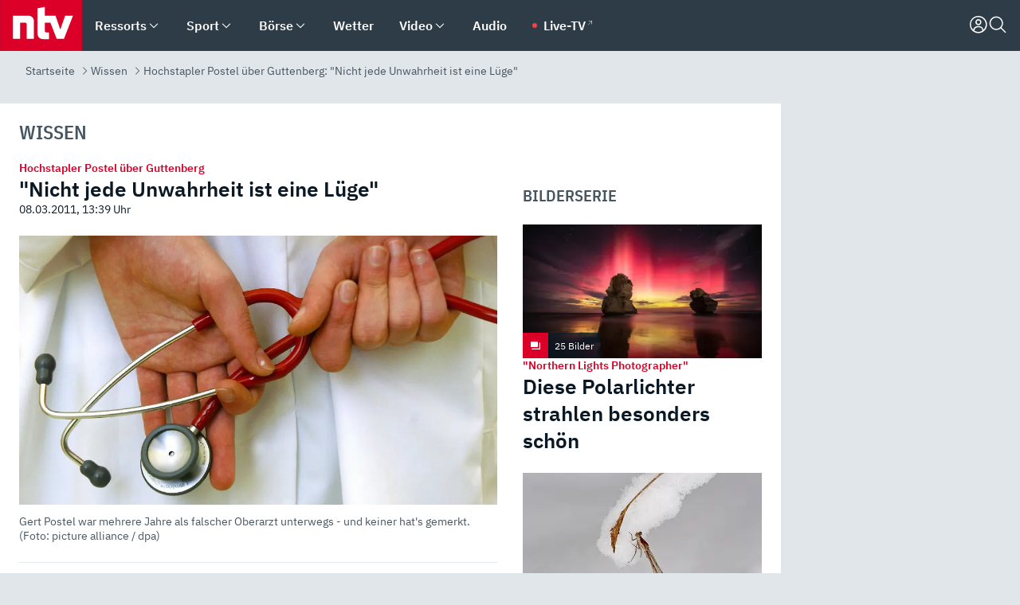

--- FILE ---
content_type: text/html; charset=utf-8
request_url: https://www.n-tv.de/wissen/Nicht-jede-Unwahrheit-ist-eine-Luege-article2785876.html
body_size: 162659
content:
<!DOCTYPE html><html lang="de"><head><meta charSet="utf-8" data-next-head=""/><meta name="viewport" content="width=device-width, initial-scale=1" data-next-head=""/><title data-next-head="">Hochstapler Postel über Guttenberg: &quot;Nicht jede Unwahrheit ist eine Lüge&quot; - ntv.de</title><meta http-equiv="Content-Security-Policy" content="upgrade-insecure-requests" data-next-head=""/><meta name="author" content="n-tv NACHRICHTEN" data-next-head=""/><meta name="copyright" content="ntv Nachrichten" data-next-head=""/><meta name="description" content="Ex-Verteidigungsminister Guttenberg wird dieser Tage häufig als &quot;Hochstapler&quot; betitelt. Doch wie sieht das einer, der es wissen muss? n-tv.de sprach mit dem Postboten Gert Postel, der jahrelang als falscher Arzt in leitenden Positionen arbeitete. Er erklärt, was es mit der Hochstapelei auf sich hat - und warum Guttenberg im Recht ist." data-next-head=""/><meta name="keywords" content="Bildung" data-next-head=""/><meta name="apple-itunes-app" content="app-id=337056601, app-argument=https://www.n-tv.de/wissen/Nicht-jede-Unwahrheit-ist-eine-Luege-article2785876.html" data-next-head=""/><meta name="robots" content="index, follow, noodp, noarchive, max-snippet:-1, max-image-preview:large, max-video-preview:-1" data-next-head=""/><meta name="news_keywords" content="Bildung" data-next-head=""/><meta name="date" content="2011-03-08T13:39:17+01:00" data-next-head=""/><meta name="last-modified" content="2012-11-21T14:15:49+01:00" data-next-head=""/><meta property="article:hash" content="2785876" data-next-head=""/><meta property="ntv:kicker" content="Hochstapler Postel über Guttenberg" data-next-head=""/><meta property="og:site_name" content="ntv.de" data-next-head=""/><meta property="og:type" content="article" data-next-head=""/><meta property="og:url" content="https://www.n-tv.de/wissen/Nicht-jede-Unwahrheit-ist-eine-Luege-article2785876.html" data-next-head=""/><meta property="og:title" content="&quot;Nicht jede Unwahrheit ist eine Lüge&quot;" data-next-head=""/><meta property="og:description" content="Ex-Verteidigungsminister Guttenberg wird dieser Tage häufig als &quot;Hochstapler&quot; betitelt. Doch wie sieht das einer, der es wissen muss? n-tv.de sprach mit dem Postboten Gert Postel, der jahrelang als falscher Arzt in leitenden Positionen arbeitete. Er erklärt, was es mit der Hochstapelei auf sich hat - und warum Guttenberg im Recht ist." data-next-head=""/><meta property="og:image" content="https://www.n-tv.de/img/3902994/1299598333/Img_16_9/1200/23373933.jpg" data-next-head=""/><meta property="twitter:card" content="photo" data-next-head=""/><meta property="twitter:site" content="@ntvde" data-next-head=""/><meta property="twitter:title" content="Hochstapler Postel über Guttenberg: &quot;Nicht jede Unwahrheit ist eine Lüge&quot;" data-next-head=""/><meta property="twitter:image" content="https://www.n-tv.de/img/3902994/1299598333/Img_16_9/1200/23373933.jpg" data-next-head=""/><meta property="twitter:url" content="https://www.n-tv.de/wissen/Nicht-jede-Unwahrheit-ist-eine-Luege-article2785876.html" data-next-head=""/><meta property="fb:page_id" content="126049165307" data-next-head=""/><meta property="fb:pages" content="126049165307" data-next-head=""/><meta property="fb:pages" content="316889911843737" data-next-head=""/><meta property="fb:pages" content="562044130636828" data-next-head=""/><meta property="fb:pages" content="185547961302" data-next-head=""/><meta property="fb:pages" content="395222497292915" data-next-head=""/><meta property="fb:pages" content="1523181867965006" data-next-head=""/><meta property="fb:pages" content="1043228319087008" data-next-head=""/><meta property="fb:pages" content="741781229203281" data-next-head=""/><meta property="fb:pages" content="407682426071619" data-next-head=""/><meta property="fb:pages" content="780034435493567" data-next-head=""/><meta property="fb:pages" content="643254482528275" data-next-head=""/><meta property="fb:pages" content="1837260013270512" data-next-head=""/><meta property="fb:pages" content="368231650215080" data-next-head=""/><meta property="fb:pages" content="120920144621255" data-next-head=""/><meta property="fb:pages" content="1413412578758102" data-next-head=""/><meta name="google-site-verification" content="txr0UkB7uF5BxzK_kM9zfhlh5vLdmFekG7LJ_BKwDfk" data-next-head=""/><meta name="pocket-site-verification" content="d8cc89af247ee1dabcbbd091d848a1" data-next-head=""/><meta name="p:domain_verify" content="29ffec94ca07d208e323392915ace209" data-next-head=""/><meta name="msvalidate.01" content="38C91D064B7E276791191C393B93EB23" data-next-head=""/><link rel="canonical" href="https://www.n-tv.de/wissen/Nicht-jede-Unwahrheit-ist-eine-Luege-article2785876.html" data-next-head=""/><link rel="alternate" type="application/rss+xml" href="https://www.n-tv.de/wissen/rss" data-next-head=""/><link rel="alternate" href="android-app://de.lineas.lit.ntv.android/http/apps.n-tv.de/2785876?service=mobile" data-next-head=""/><link rel="shortcut icon" href="/favicon.ico" data-next-head=""/><link rel="apple-touch-icon-precomposed" sizes="144x144" href="/apple-touch-icon-144x144-precomposed.png" data-next-head=""/><link rel="apple-touch-icon-precomposed" sizes="114x114" href="/apple-touch-icon-114x114-precomposed.png" data-next-head=""/><link rel="apple-touch-icon-precomposed" sizes="72x72" href="/apple-touch-icon-72x72-precomposed.png" data-next-head=""/><link rel="apple-touch-icon-precomposed" href="/apple-touch-icon-57x57-precomposed.png" data-next-head=""/><link rel="publisher" href="https://plus.google.com/118398504470807896139" data-next-head=""/><link rel="preload" href="/_next/static/media/fddff1087a1c2d83-s.p.woff2" as="font" type="font/woff2" crossorigin="anonymous" data-next-font="size-adjust"/><link rel="preload" href="/_next/static/media/eced63159c168414-s.p.woff2" as="font" type="font/woff2" crossorigin="anonymous" data-next-font="size-adjust"/><link rel="preload" href="/_next/static/media/a6cb01422af61021-s.p.woff2" as="font" type="font/woff2" crossorigin="anonymous" data-next-font="size-adjust"/><link rel="preload" href="/_next/static/media/d6b236d59080f586-s.p.woff2" as="font" type="font/woff2" crossorigin="anonymous" data-next-font="size-adjust"/><link rel="preload" href="/_next/static/media/1c626168cca93b06-s.p.woff2" as="font" type="font/woff2" crossorigin="anonymous" data-next-font="size-adjust"/><link rel="preload" href="/_next/static/css/619668a7c5632b45.css" as="style"/><link rel="preload" href="/_next/static/css/54b286e04d222c64.css" as="style"/><link rel="preload" href="/_next/static/css/bd6519a5e89b6484.css" as="style"/><link rel="preload" href="/_next/static/css/a1652869840550b3.css" as="style"/><link rel="preload" href="/_next/static/css/06b47e2e02df66d2.css" as="style"/><link rel="preload" href="/_next/static/css/7a1b97a1f388b369.css" as="style"/><link rel="preload" href="/_next/static/css/1a9139a0d535e481.css" as="style"/><link rel="preload" href="/_next/static/css/616a3bdb3deb1a06.css" as="style"/><link rel="preload" href="/_next/static/css/981b8c7b0066d8c4.css" as="style"/><link rel="preload" href="/_next/static/css/fde70659e752f6b5.css" as="style"/><link rel="preload" href="/_next/static/css/5ee917f263ffea72.css" as="style"/><link rel="preload" href="/_next/static/css/89b8c6ec2b6dec53.css" as="style"/><link rel="preload" href="/_next/static/css/d84fa9443ecac233.css" as="style"/><link rel="preload" href="/_next/static/css/5f768f0ac1a77d77.css" as="style"/><link rel="preload" href="/_next/static/css/4916aaa5355407e8.css" as="style"/><script type="application/ld+json" data-next-head="">{"@context":"http://schema.org","publisher":{"@type":"Organization","name":"ntv NACHRICHTEN","logo":{"@type":"ImageObject","url":"/logo.svg"}},"@type":"NewsArticle","mainEntityOfPage":{"@type":"WebPage","url":"https://www.n-tv.de/wissen/Nicht-jede-Unwahrheit-ist-eine-Luege-article2785876.html"},"url":"https://www.n-tv.de/wissen/Nicht-jede-Unwahrheit-ist-eine-Luege-article2785876.html","headline":"Hochstapler Postel über Guttenberg: \"Nicht jede Unwahrheit ist eine Lüge\"","description":"Ex-Verteidigungsminister Guttenberg wird dieser Tage häufig als \"Hochstapler\" betitelt. Doch wie sieht das einer, der es wissen muss? n-tv.de sprach mit dem Postboten Gert Postel, der jahrelang als falscher Arzt in leitenden Positionen arbeitete. Er erklärt, was es mit der Hochstapelei auf sich hat - und warum Guttenberg im Recht ist.","image":[{"@type":"ImageObject","url":"https://www.n-tv.de/img/3902994/1299598333/Img_16_9/1200/23373933.webp","width":"1200","height":"676"},{"@type":"ImageObject","url":"https://www.n-tv.de/img/3902994/1299598333/Img_4_3/1200/23373933.webp","width":"1200","height":"900"},{"@type":"ImageObject","url":"https://www.n-tv.de/img/3902994/1299598333/Img_1_1/1200/23373933.webp","width":"1200","height":"1200"}],"datePublished":"2011-03-08T13:39:17+01:00","dateModified":"2012-11-21T14:15:49+01:00","author":{"@type":"Organization","name":"n-tv NACHRICHTEN","url":"https://www.n-tv.de"}}</script><script type="application/ld+json" data-next-head="">{"@context":"http://schema.org","@type":"BreadcrumbList","itemListElement":[{"item":{"name":"Startseite","@id":"https://www.n-tv.de/"},"@type":"ListItem","position":1},{"item":{"name":"Wissen","@id":"https://www.n-tv.de/wissen/"},"@type":"ListItem","position":2},{"item":{"name":"Hochstapler Postel über Guttenberg: \"Nicht jede Unwahrheit ist eine Lüge\"","@id":"https://www.n-tv.de/wissen/Nicht-jede-Unwahrheit-ist-eine-Luege-article2785876.html"},"@type":"ListItem","position":3}]}</script><script id="iab-stub" data-nscript="beforeInteractive">
				// IAB stub
 				!function () { var e = function () { var e, t = "__tcfapiLocator", a = [], n = window; for (; n;) { try { if (n.frames[t]) { e = n; break } } catch (e) { } if (n === window.top) break; n = n.parent } e || (!function e() { var a = n.document, r = !!n.frames[t]; if (!r) if (a.body) { var i = a.createElement("iframe"); i.style.cssText = "display:none", i.name = t, a.body.appendChild(i) } else setTimeout(e, 5); return !r }(), n.__tcfapi = function () { for (var e, t = arguments.length, n = new Array(t), r = 0; r < t; r++)n[r] = arguments[r]; if (!n.length) return a; if ("setGdprApplies" === n[0]) n.length > 3 && 2 === parseInt(n[1], 10) && "boolean" == typeof n[3] && (e = n[3], "function" == typeof n[2] && n[2]("set", !0)); else if ("ping" === n[0]) { var i = { gdprApplies: e, cmpLoaded: !1, cmpStatus: "stub" }; "function" == typeof n[2] && n[2](i) } else a.push(n) }, n.addEventListener("message", (function (e) { var t = "string" == typeof e.data, a = {}; try { a = t ? JSON.parse(e.data) : e.data } catch (e) { } var n = a.__tcfapiCall; n && window.__tcfapi(n.command, n.version, (function (a, r) { var i = { __tcfapiReturn: { returnValue: a, success: r, callId: n.callId } }; t && (i = JSON.stringify(i)), e.source.postMessage(i, "*") }), n.parameter) }), !1)) }; "undefined" != typeof module ? module.exports = e : e() }();
        window._sp_queue = [];
			</script><link rel="stylesheet" href="/_next/static/css/619668a7c5632b45.css" data-n-g=""/><link rel="stylesheet" href="/_next/static/css/54b286e04d222c64.css" data-n-p=""/><link rel="stylesheet" href="/_next/static/css/bd6519a5e89b6484.css"/><link rel="stylesheet" href="/_next/static/css/a1652869840550b3.css"/><link rel="stylesheet" href="/_next/static/css/06b47e2e02df66d2.css"/><link rel="stylesheet" href="/_next/static/css/7a1b97a1f388b369.css"/><link rel="stylesheet" href="/_next/static/css/1a9139a0d535e481.css"/><link rel="stylesheet" href="/_next/static/css/616a3bdb3deb1a06.css"/><link rel="stylesheet" href="/_next/static/css/981b8c7b0066d8c4.css"/><link rel="stylesheet" href="/_next/static/css/fde70659e752f6b5.css"/><link rel="stylesheet" href="/_next/static/css/5ee917f263ffea72.css"/><link rel="stylesheet" href="/_next/static/css/89b8c6ec2b6dec53.css"/><link rel="stylesheet" href="/_next/static/css/d84fa9443ecac233.css"/><link rel="stylesheet" href="/_next/static/css/5f768f0ac1a77d77.css"/><link rel="stylesheet" href="/_next/static/css/4916aaa5355407e8.css"/><noscript data-n-css=""></noscript><script defer="" noModule="" src="/_next/static/chunks/polyfills-42372ed130431b0a.js"></script><script id="webpush-lib" src="/webpush/webpush.js" defer="" data-nscript="beforeInteractive"></script><script id="iframeResizer" src="/iframeResizer.min.js" defer="" data-nscript="beforeInteractive"></script><script defer="" src="/_next/static/chunks/1229.024bf05f909c3e8c.js"></script><script defer="" src="/_next/static/chunks/544.09d7383b48abf164.js"></script><script defer="" src="/_next/static/chunks/7602.1a768611e82c58ea.js"></script><script defer="" src="/_next/static/chunks/6948.f00620bcc22244f2.js"></script><script defer="" src="/_next/static/chunks/5748.71948c8f23de309a.js"></script><script defer="" src="/_next/static/chunks/3470.044e5d32b7b88c48.js"></script><script defer="" src="/_next/static/chunks/4406.2cc47b02c70cbff9.js"></script><script defer="" src="/_next/static/chunks/1750.8a7f3038753a119d.js"></script><script defer="" src="/_next/static/chunks/1574.3c45e988f589dd53.js"></script><script defer="" src="/_next/static/chunks/6888.8ff3ae8da2924120.js"></script><script defer="" src="/_next/static/chunks/6000.1a7f1eb6368a1f73.js"></script><script defer="" src="/_next/static/chunks/3049.7172bfee99f6c1be.js"></script><script defer="" src="/_next/static/chunks/8673.2433365aabfb08c3.js"></script><script defer="" src="/_next/static/chunks/6065.53a5590c6fea2eb5.js"></script><script defer="" src="/_next/static/chunks/6649.3f3c97c991cfc8c3.js"></script><script defer="" src="/_next/static/chunks/2069.334d97419f835894.js"></script><script defer="" src="/_next/static/chunks/746.42775980ff3f6a0c.js"></script><script defer="" src="/_next/static/chunks/2076.a5d6d8b4820fd66b.js"></script><script defer="" src="/_next/static/chunks/8978.55b105b18a1ddf87.js"></script><script defer="" src="/_next/static/chunks/7648.7151d5da6285f05e.js"></script><script defer="" src="/_next/static/chunks/1642.5b55b0e87004c0a4.js"></script><script defer="" src="/_next/static/chunks/508.6fe9e668b4cbaa10.js"></script><script defer="" src="/_next/static/chunks/1656.c9e5265be15720de.js"></script><script defer="" src="/_next/static/chunks/6416.07dedd90ff32fe40.js"></script><script defer="" src="/_next/static/chunks/8807.02a093572019cdea.js"></script><script defer="" src="/_next/static/chunks/4047.211f9d02a136f691.js"></script><script src="/_next/static/chunks/webpack-818280062586384e.js" defer=""></script><script src="/_next/static/chunks/framework-77dff60c8c44585c.js" defer=""></script><script src="/_next/static/chunks/main-c369251bbc331e0f.js" defer=""></script><script src="/_next/static/chunks/pages/_app-2c2c703fd86eadba.js" defer=""></script><script src="/_next/static/chunks/8548-87ef5762240d4e64.js" defer=""></script><script src="/_next/static/chunks/pages/%5B%5B...all%5D%5D-187d881c0982e370.js" defer=""></script><script src="/_next/static/2MCE5bJohxbjCPa3olAch/_buildManifest.js" defer=""></script><script src="/_next/static/2MCE5bJohxbjCPa3olAch/_ssgManifest.js" defer=""></script><style id="__jsx-668642668">:root{--ibm-plex-sans:'IBMPlexSans', 'IBMPlexSans Fallback';--ibm-plex-sans-condensed:'IBMPlexSansCondensed', 'IBMPlexSansCondensed Fallback'}html{font-family:'IBMPlexSans', 'IBMPlexSans Fallback'}</style></head><body><link rel="preload" as="image" href="https://www.n-tv.de/img/3903053/1299586394/Img_16_9/1024/22022447.webp" fetchPriority="high"/><link rel="preload" as="image" href="/socialIcons/whatsapp.svg"/><link rel="preload" as="image" href="/socialIcons/google.svg"/><div id="__next"><header class="Header_header__MwWvM "><nav aria-label="Globale Navigation"><div class="Header_wrapper__PJAKW"><div class="Header_inner__PU1JS"><a href="/" class="Header_logo__V9h3K"><svg viewBox="0 0 1384 862" focusable="false" role="img" name="ntv Logo"><title>ntv</title><path id="TRAEGER_x5F_ROT" d="M0 0h1384v862H0z" style="clip-rule:evenodd;fill:rgb(220, 0, 40);fill-rule:evenodd"></path><g id="ntv_1_" transform="translate(-268.5,-109)"><g id="g3683"><path d="M747 375.3H486v390.1h122.2V492.8h83.3c17.1 0 25.9 8.4 25.9 26v246.6h122.2V468.1c0-54.9-37.7-92.8-92.6-92.8zm620.7-.2-81.2 233.4-81-233.4h-181.9V225.6l-122.2 24.2v425.3c0 58.9 36.6 95.6 95.8 95.6h99.5V656.3h-46.9c-15.7 0-26.1-5.8-26.1-27.2V492.9h95.3l106.4 272.9h122.7l152.3-390.7z" id="path3681" style="fill:rgb(255, 255, 255)"></path></g></g></svg></a><nav role="none" class="menu-desktop_header-menu__23xp2"><ul role="menu" aria-label="Hauptnavigation" class="menu-desktop_top__a3CQZ"><li class="menu-desktop_level0__YuC7o" tabindex="-1"><div class="menu-desktop_itemwrapper__8WzFL"><a tabindex="0" href="/ressorts/" target="_self" title="Ressorts" data-testid="menulink"><span class="Typography_text-default__P3otY Typography_weight-bold__uT6mq">Ressorts</span></a><button role="menuitem" aria-haspopup="menu" aria-expanded="false" aria-label="Untermenü für Ressorts" data-testid="menu-item-button"><svg viewBox="0 0 24 24" width="18" height="18" fill="currentColor" focusable="false" role="img" aria-hidden="true" data-testid="icon"><title></title><path d="M12.0004 17.9852L4.90039 10.8852L6.0004 9.78516L12.0004 15.7852L18.0004 9.78516L19.1004 10.8852L12.0004 17.9852Z"></path></svg></button></div><div class="menu-desktop_menu-ssr__HlR7r" aria-label="Ressorts Untermenü" role="menu"><ul><li><a href="/mediathek/bilderserien/" target="_self" title="Bilderserien">Bilderserien</a></li><li><a href="/politik/" target="_self" title="Politik">Politik</a><div aria-label="Politik Untermenü" role="menu"><ul><li><a href="/politik/" target="_self" title="Meldungen">Meldungen</a></li><li><a href="/politik/politik_kommentare/" target="_self" title="Kommentare">Kommentare</a></li><li><a href="/politik/politik_wieduwilts_woche/" target="_self" title="Wieduwilts Woche">Wieduwilts Woche</a></li></ul></div></li><li><a href="/wirtschaft/" target="_self" title="Wirtschaft">Wirtschaft</a><div aria-label="Wirtschaft Untermenü" role="menu"><ul><li><a href="/wirtschaft/" target="_self" title="Meldungen">Meldungen</a></li><li><a href="/wirtschaft/termine/" target="_self" title="Termine">Termine</a></li><li><a href="/wirtschaft/wirtschaft_startup/" target="_self" title="Startup">Startup</a></li></ul></div></li><li><a href="/boersenkurse/" target="_self" title="Börse">Börse</a><div aria-label="Börse Untermenü" role="menu"><ul><li><a href="/boersenkurse/Auf_einen_Blick/" target="_self" title="Auf einen Blick">Auf einen Blick</a></li><li><a href="/boersenkurse/aktien/" target="_self" title="Aktien &amp; Indizes">Aktien &amp; Indizes</a><div aria-label="Aktien &amp; Indizes Untermenü" role="menu"><ul><li><a href="/boersenkurse/indizes/dax-159096" target="_self" title="Dax">Dax</a></li><li><a href="/boersenkurse/indizes/tecdax-158375" target="_self" title="TecDax">TecDax</a></li><li><a href="/boersenkurse/indizes/mdax-159090" target="_self" title="MDax">MDax</a></li><li><a href="/boersenkurse/indizes/sdax-159191" target="_self" title="SDax">SDax</a></li><li><a href="/boersenkurse/indizes/gex-144687" target="_self" title="Gex">Gex</a></li><li><a href="/boersenkurse/indizes/hdax-159097" target="_self" title="HDax">HDax</a></li><li><a href="/boersenkurse/indizes/e-stoxx-50-159194" target="_self" title="EuroStoxx">EuroStoxx</a></li><li><a href="/boersenkurse/indizes/stoxx50-159196" target="_self" title="Stoxx50">Stoxx50</a></li><li><a href="/boersenkurse/indizes/infront-usa-industrial-9451139" target="_self" title="Dow Jones">Dow Jones</a></li><li><a href="/boersenkurse/indizes/nasdaq-100-149002" target="_self" title="Nasdaq">Nasdaq</a></li><li><a href="/boersenkurse/indizes/nikkei-148429" target="_self" title="Nikkei">Nikkei</a></li></ul></div></li><li><a href="/boersenkurse/devisen/" target="_self" title="Devisen">Devisen</a></li><li><a href="/boersenkurse/rohstoffe/" target="_self" title="Rohstoffe">Rohstoffe</a></li><li><a href="/boersenkurse/zertifikate/" target="_self" title="ntv Zertifikate">ntv Zertifikate</a></li><li><a href="/boersenkurse/fonds/" target="_self" title="ntv Fonds">ntv Fonds</a></li><li><a href="/boersenkurse/fonds_und_etf/" target="_self" title="Fonds &amp; ETF">Fonds &amp; ETF</a></li><li><a href="/boersenkurse/anleihen/" target="_self" title="Anleihen">Anleihen</a></li><li><a href="/boersenkurse/altersvorsorge/" target="_self" title="ntv Altersvorsorge">ntv Altersvorsorge</a></li><li><a href="/boersenkurse/Geldanlage-Check/" target="_self" title="ntv Geldanlage-Check">ntv Geldanlage-Check</a></li><li><a href="/wirtschaft/der_boersen_tag/" target="_self" title="Börsen-Tag - Archiv">Börsen-Tag - Archiv</a></li></ul></div></li><li><a href="/sport/" target="_self" title="Sport">Sport</a><div aria-label="Sport Untermenü" role="menu"><ul><li><a href="https://www.n-tv.de/sport/ergebnisse/heute-live" target="_self" title="Live-Kalender">Live-Kalender</a></li><li><a href="/sport/" target="_self" title="Meldungen">Meldungen</a></li><li><a href="/sport/fussball/" target="_self" title="Fußball">Fußball</a><div aria-label="Fußball Untermenü" role="menu"><ul><li><a href="/sport/fussball/fussball_kolumnen/" target="_self" title="Kolumnen">Kolumnen</a></li><li><a href="https://www.n-tv.de/sport/ergebnisse/fussball/bundesliga/spiele-und-ergebnisse/" target="_self" title="Bundesliga">Bundesliga</a></li><li><a href="https://www.n-tv.de/sport/ergebnisse/fussball/2-bundesliga/spiele-und-ergebnisse/" target="_self" title="2. Bundesliga">2. Bundesliga</a></li><li><a href="https://www.n-tv.de/sport/ergebnisse/fussball/3-liga/spiele-und-ergebnisse/" target="_self" title="3. Liga">3. Liga</a></li><li><a href="https://www.n-tv.de/sport/ergebnisse/fussball/dfb-pokal/spiele-und-ergebnisse/" target="_self" title="DFB-Pokal">DFB-Pokal</a></li><li><a href="https://www.n-tv.de/sport/ergebnisse/fussball/frauen-bundesliga/spiele-und-ergebnisse/" target="_self" title="Bundesliga der Frauen">Bundesliga der Frauen</a></li><li><a href="https://www.n-tv.de/sport/ergebnisse/fussball/uefa-champions-league/spiele-und-ergebnisse/" target="_self" title="Champions League">Champions League</a></li><li><a href="https://www.n-tv.de/sport/ergebnisse/fussball/uefa-europa-league/spiele-und-ergebnisse/" target="_self" title="Europa League">Europa League</a></li><li><a href="https://www.n-tv.de/sport/ergebnisse/fussball/co6395/europa-conference-league/spiele-und-ergebnisse/" target="_self" title="Europa Conference League">Europa Conference League</a></li><li><a href="https://www.n-tv.de/sport/ergebnisse/fussball/premier-league/spiele-und-ergebnisse/" target="_self" title="Premier League">Premier League</a></li><li><a href="https://www.n-tv.de/sport/ergebnisse/fussball/primera-division/spiele-und-ergebnisse/" target="_self" title="Primera Division">Primera Division</a></li><li><a href="https://www.n-tv.de/sport/ergebnisse/fussball/serie-a/spiele-und-ergebnisse/" target="_self" title="Serie A">Serie A</a></li><li><a href="https://www.n-tv.de/sport/ergebnisse/fussball/ligue-1/spiele-und-ergebnisse/" target="_self" title="Ligue 1">Ligue 1</a></li><li><a href="https://www.n-tv.de/sport/ergebnisse/fussball/nations-league-a/spiele-und-ergebnisse/" target="_self" title="Nations League">Nations League</a></li><li><a href="https://www.n-tv.de/sport/ergebnisse/fussball/wettbewerbe/" target="_self" title="Alle Wettbewerbe">Alle Wettbewerbe</a></li></ul></div></li><li><a href="https://www.n-tv.de/sport/ergebnisse/american-football/nfl/spiele-und-ergebnisse/" target="_self" title="NFL">NFL</a></li><li><a href="/sport/formel1/" target="_self" title="Motorsport">Motorsport</a></li><li><a href="https://www.n-tv.de/sport/ergebnisse/tennis/heute-live" target="_self" title="Tennis">Tennis</a></li><li><a href="https://www.n-tv.de/sport/ergebnisse/handball/" target="_self" title="Handball">Handball</a></li><li><a href="https://www.n-tv.de/sport/ergebnisse/basketball/wettbewerbe/" target="_self" title="Basketball">Basketball</a></li><li><a href="https://www.n-tv.de/sport/ergebnisse/eishockey/wettbewerbe/" target="_self" title="Eishockey">Eishockey</a></li><li><a href="/sport/mma/" target="_self" title="Mixed Martial Arts">Mixed Martial Arts</a></li><li><a href="/sport/der_sport_tag/" target="_self" title="Sport-Tag - Archiv">Sport-Tag - Archiv</a></li><li><a href="https://gutscheine.n-tv.de/" target="_self" title="Gutscheine">Gutscheine<span> Anzeige</span></a><div aria-label="Gutscheine Untermenü" role="menu"><ul><li><a href="https://gutscheine.n-tv.de/gutscheine/adidas-shop" target="_self" title="Adidas">Adidas</a></li><li><a href="https://gutscheine.n-tv.de/gutscheine/engelhorn" target="_self" title="Engelhorn">Engelhorn</a></li><li><a href="https://gutscheine.n-tv.de/gutscheine/vans" target="_self" title="Vans">Vans</a></li><li><a href="https://gutscheine.n-tv.de/gutscheine/sportscheck" target="_self" title="SportScheck">SportScheck</a></li><li><a href="https://gutscheine.n-tv.de/gutscheine/11teamsports" target="_self" title="11teamsports">11teamsports</a></li></ul></div></li></ul></div></li><li><a href="/panorama/" target="_self" title="Panorama">Panorama</a><div aria-label="Panorama Untermenü" role="menu"><ul><li><a href="/panorama/" target="_self" title="Meldungen">Meldungen</a></li></ul></div></li><li><a href="/leute/" target="_self" title="Unterhaltung">Unterhaltung</a><div aria-label="Unterhaltung Untermenü" role="menu"><ul><li><a href="/leute/" target="_self" title="Überblick">Überblick</a></li><li><a href="/leute/tv/" target="_self" title="TV">TV</a></li><li><a href="/leute/film/" target="_self" title="Filme und Serien">Filme und Serien</a></li><li><a href="/leute/musik/" target="_self" title="Musik">Musik</a></li><li><a href="/leute/buecher/" target="_self" title="Bücher">Bücher</a></li><li><a href="/leute/hoerbuecher/" target="_self" title="Hörbücher">Hörbücher</a></li><li><a href="/mediathek/bilderserien/unterhaltung/Schoenes-Wochenende-Cartoons-von-OL-article20772304.html" target="_self" title="Schönes Wochenende">Schönes Wochenende</a></li><li><a href="https://gutscheine.n-tv.de/" target="_blank" rel="noopener noreferrer noFollow" title="Gutscheine">Gutscheine<span> Anzeige</span></a><div aria-label="Gutscheine Untermenü" role="menu"><ul><li><a href="https://gutscheine.n-tv.de/gutscheine/amazon" target="_blank" rel="noopener noreferrer noFollow" title="Amazon">Amazon</a></li><li><a href="https://gutscheine.n-tv.de/gutscheine/thalia" target="_blank" rel="noopener noreferrer noFollow" title="Thalia">Thalia</a></li><li><a href="https://gutscheine.n-tv.de/gutscheine/buecher-de" target="_blank" rel="noopener noreferrer noFollow" title="buecher.de">buecher.de</a></li><li><a href="https://gutscheine.n-tv.de/gutscheine/saturn" target="_blank" rel="noopener noreferrer noFollow" title="Saturn">Saturn</a></li><li><a href="https://gutscheine.n-tv.de/gutscheine/mmoga" target="_blank" rel="noopener noreferrer noFollow" title="MMOGA">MMOGA</a></li></ul></div></li></ul></div></li><li><a href="/technik/" target="_self" title="Technik">Technik</a><div aria-label="Technik Untermenü" role="menu"><ul><li><a href="/technik/" target="_self" title="Meldungen">Meldungen</a></li><li><a href="https://www.n-tvspiele.de/" target="_self" rel="noFollow" title="Spiele">Spiele</a></li><li><a href="https://gutscheine.n-tv.de/" target="_blank" rel="noopener noreferrer noFollow" title="Gutscheine">Gutscheine<span> Anzeige</span></a><div aria-label="Gutscheine Untermenü" role="menu"><ul><li><a href="https://gutscheine.n-tv.de/gutscheine/notebooksbilliger" target="_blank" rel="noopener noreferrer noFollow" title="notebooksbilliger.de">notebooksbilliger.de</a></li><li><a href="https://gutscheine.n-tv.de/gutscheine/alternate" target="_blank" rel="noopener noreferrer noFollow" title="Alternate">Alternate</a></li><li><a href="https://gutscheine.n-tv.de/gutscheine/medion" target="_blank" rel="noopener noreferrer noFollow" title="MEDION">MEDION</a></li><li><a href="https://gutscheine.n-tv.de/gutscheine/dein-handyde" target="_blank" rel="noopener noreferrer noFollow" title="deinhandy.de">deinhandy.de</a></li><li><a href="https://gutscheine.n-tv.de/gutscheine/samsung" target="_blank" rel="noopener noreferrer noFollow" title="SAMSUNG">SAMSUNG</a></li></ul></div></li></ul></div></li><li><a href="/ratgeber/" target="_self" title="Ratgeber">Ratgeber</a><div aria-label="Ratgeber Untermenü" role="menu"><ul><li><a href="/ratgeber/" target="_self" title="Meldungen">Meldungen</a></li><li><a href="/ratgeber/ntv_Service/" target="_self" title="ntv Service">ntv Service</a></li><li><a href="/ratgeber/tests/" target="_self" title="Tests">Tests</a></li><li><a href="/ratgeber/vergleichsrechner/" target="_self" title="Vergleichsrechner">Vergleichsrechner</a></li><li><a href="https://www.n-tv.de/native/leben/Thema-Leben-article19986903.html?an=s:spezial_973714_ista_wtt-a:1-t:n" target="_blank" rel="noopener noreferrer noFollow" title="Smart Living">Smart Living</a></li></ul></div></li><li><a href="/produkt-check/" target="_self" title="Produkt-Check">Produkt-Check</a><div aria-label="Produkt-Check Untermenü" role="menu"><ul><li><a href="/produkt-check/kueche/" target="_self" title="Produkt-Check Küche">Produkt-Check Küche</a></li><li><a href="/produkt-check/technik/" target="_self" title="Produkt-Check Technik ">Produkt-Check Technik </a></li><li><a href="/produkt-check/sport-freizeit/" target="_self" title="Produkt-Check Sport &amp; Freizeit">Produkt-Check Sport &amp; Freizeit</a></li><li><a href="/produkt-check/beauty-gesundheit/" target="_self" title="Produkt-Check Beauty &amp; Gesundheit ">Produkt-Check Beauty &amp; Gesundheit </a></li><li><a href="/produkt-check/haushalt-garten/" target="_self" title="Produkt-Check Haushalt &amp; Garten">Produkt-Check Haushalt &amp; Garten</a></li></ul></div></li><li><a href="/wissen/" target="_self" title="Wissen">Wissen</a><div aria-label="Wissen Untermenü" role="menu"><ul><li><a href="/wissen/" target="_self" title="Meldungen">Meldungen</a></li><li><a href="/wissen/frageantwort/" target="_self" title="Frage &amp; Antwort">Frage &amp; Antwort</a></li><li><a href="/wissen/Fakten_und_Mythen/" target="_self" title="Fakten &amp; Mythen">Fakten &amp; Mythen</a></li><li><a href="/wissen/fundsache/" target="_self" title="Fundsache">Fundsache</a></li></ul></div></li><li><a href="/auto/" target="_self" title="Auto">Auto</a><div aria-label="Auto Untermenü" role="menu"><ul><li><a href="/auto/" target="_self" title="Meldungen">Meldungen</a></li><li><a href="/auto/auto_geschichte/" target="_self" title="Automobil-Geschichte">Automobil-Geschichte</a></li><li><a href="/auto/praxistest/" target="_self" title="Praxistest">Praxistest</a></li><li><a href="/auto/gebrauchte/" target="_self" title="Gebrauchte">Gebrauchte</a></li><li><a href="/auto/auto_funktioniert/" target="_self" title="Wie funktioniert ...?">Wie funktioniert ...?</a></li><li><a href="https://gutscheine.n-tv.de/" target="_blank" rel="noopener noreferrer noFollow" title="Gutscheine">Gutscheine<span> Anzeige</span></a><div aria-label="Gutscheine Untermenü" role="menu"><ul><li><a href="https://gutscheine.n-tv.de/gutscheine/kfzteile24" target="_blank" rel="noopener noreferrer noFollow" title="kfzteile24">kfzteile24</a></li><li><a href="https://gutscheine.n-tv.de/gutscheine/atu" target="_blank" rel="noopener noreferrer noFollow" title="A.T.U">A.T.U</a></li><li><a href="https://gutscheine.n-tv.de/gutscheine/reifendirekt" target="_blank" rel="noopener noreferrer noFollow" title="Reifendirekt">Reifendirekt</a></li><li><a href="https://gutscheine.n-tv.de/gutscheine/sixt" target="_blank" rel="noopener noreferrer noFollow" title="Sixt">Sixt</a></li><li><a href="https://gutscheine.n-tv.de/gutscheine/tirendo" target="_blank" rel="noopener noreferrer noFollow" title="Tirendo">Tirendo</a></li></ul></div></li><li><a href="https://autoleasing.n-tv.de/" target="_blank" rel="noopener noreferrer noFollow" title="Autoleasing">Autoleasing</a></li></ul></div></li><li><a href="/shopping-und-service/" target="_self" title="Shopping &amp; Service">Shopping &amp; Service</a><div aria-label="Shopping &amp; Service Untermenü" role="menu"><ul><li><a href="https://autoleasing.n-tv.de/" target="_self" title="Autoleasing">Autoleasing</a></li><li><a href="https://www.n-tv.de/broker-vergleich/" target="_self" title="Broker-Vergleich">Broker-Vergleich</a></li><li><a href="https://www.n-tv.de/casino-vergleich/" target="_self" title="Online Casino Vergleich">Online Casino Vergleich</a></li><li><a href="https://www.n-tv.de/sportwetten/" target="_self" title="Sportwetten">Sportwetten</a></li><li><a href="https://www.n-tv.de/energieeffizientes-wohnen/" target="_self" title="Energieeffizientes Wohnen">Energieeffizientes Wohnen</a></li><li><a href="https://gutscheine.n-tv.de/" target="_self" title="Gutscheine">Gutscheine<span> Anzeige</span></a></li><li><a href="https://www.n-tv.de/webtools-im-vergleich/" target="_self" title="Webtools im Vergleich">Webtools im Vergleich</a></li><li><a href="https://www.n-tv.de/online-sprachschule/" target="_self" title="Online Sprachschule">Online Sprachschule</a></li><li><a href="https://www.n-tv.de/vergleich/" target="_self" title="Produktvergleiche">Produktvergleiche</a></li><li><a href="https://unternehmen.n-tv.de/" target="_self" title="Unternehmen">Unternehmen<span> Anzeige</span></a></li><li><a href="https://www.n-tv.de/ratgeber/vergleichsrechner/" target="_self" title="Vergleichsrechner">Vergleichsrechner</a></li><li><a href="https://www.n-tv.de/kreditvergleich/" target="_self" title="Kreditvergleich">Kreditvergleich</a></li><li><a href="https://www.n-tv.de/wettanbieter-vergleich/" target="_self" title="Wettanbieter Vergleich">Wettanbieter Vergleich</a></li><li><a href="https://www.n-tv.de/geschaeftskonto-vergleich/" target="_blank" rel="noopener noreferrer" title="Geschäftskonto Vergleich">Geschäftskonto Vergleich</a></li></ul></div></li><li><a href="/infografik/" target="_self" title="Infografik">Infografik</a></li><li><a href="/regionales/" target="_self" title="Regionales">Regionales</a><div aria-label="Regionales Untermenü" role="menu"><ul><li><a href="/regionales/baden-wuerttemberg/" target="_self" title="Baden-Württemberg">Baden-Württemberg</a></li><li><a href="/regionales/bayern/" target="_self" title="Bayern">Bayern</a></li><li><a href="/regionales/berlin-und-brandenburg/" target="_self" title="Berlin &amp; Brandenburg">Berlin &amp; Brandenburg</a></li><li><a href="/regionales/hamburg-und-schleswig-holstein/" target="_self" title="Hamburg &amp; Schleswig-Holstein">Hamburg &amp; Schleswig-Holstein</a></li><li><a href="/regionales/hessen/" target="_self" title="Hessen">Hessen</a></li><li><a href="/regionales/mecklenburg-vorpommern/" target="_self" title="Mecklenburg-Vorpommern">Mecklenburg-Vorpommern</a></li><li><a href="/regionales/niedersachsen-und-bremen/" target="_self" title="Niedersachsen &amp; Bremen">Niedersachsen &amp; Bremen</a></li><li><a href="/regionales/nordrhein-westfalen/" target="_self" title="Nordrhein-Westfalen">Nordrhein-Westfalen</a></li><li><a href="/regionales/rheinland-pfalz-und-saarland/" target="_self" title="Rheinland-Pfalz &amp; Saarland">Rheinland-Pfalz &amp; Saarland</a></li><li><a href="/regionales/sachsen/" target="_self" title="Sachsen">Sachsen</a></li><li><a href="/regionales/sachsen-anhalt/" target="_self" title="Sachsen-Anhalt">Sachsen-Anhalt</a></li><li><a href="/regionales/thueringen/" target="_self" title="Thüringen">Thüringen</a></li></ul></div></li><li><a href="/der_tag/alle_tage/" target="_self" title="Alle Tage">Alle Tage</a><div aria-label="Alle Tage Untermenü" role="menu"><ul><li><a href="/der_tag/" target="_self" title="Der Tag - Archiv">Der Tag - Archiv</a></li><li><a href="/wirtschaft/der_boersen_tag/" target="_self" title="Der Börsen-Tag - Archiv">Der Börsen-Tag - Archiv</a></li><li><a href="/sport/der_sport_tag/" target="_self" title="Der Sport-Tag - Archiv">Der Sport-Tag - Archiv</a></li></ul></div></li><li><a href="https://lotto.n-tv.de/" target="_blank" rel="noopener noreferrer noFollow" title="Lotto spielen">Lotto spielen<span> Anzeige</span></a></li></ul></div></li><li class="menu-desktop_level0__YuC7o" tabindex="-1"><div class="menu-desktop_itemwrapper__8WzFL"><a tabindex="0" href="/sport/" target="_self" title="Sport" data-testid="menulink"><span class="Typography_text-default__P3otY Typography_weight-bold__uT6mq">Sport</span></a><button role="menuitem" aria-haspopup="menu" aria-expanded="false" aria-label="Untermenü für Sport" data-testid="menu-item-button"><svg viewBox="0 0 24 24" width="18" height="18" fill="currentColor" focusable="false" role="img" aria-hidden="true" data-testid="icon"><title></title><path d="M12.0004 17.9852L4.90039 10.8852L6.0004 9.78516L12.0004 15.7852L18.0004 9.78516L19.1004 10.8852L12.0004 17.9852Z"></path></svg></button></div><div class="menu-desktop_menu-ssr__HlR7r" aria-label="Sport Untermenü" role="menu"><ul><li><a href="https://www.n-tv.de/sport/ergebnisse/heute-live" target="_self" title="Live-Kalender">Live-Kalender</a></li><li><a href="/sport/" target="_self" title="Meldungen">Meldungen</a></li><li><a href="/sport/fussball/" target="_self" title="Fußball">Fußball</a><div aria-label="Fußball Untermenü" role="menu"><ul><li><a href="/sport/fussball/fussball_kolumnen/" target="_self" title="Kolumnen">Kolumnen</a><div aria-label="Kolumnen Untermenü" role="menu"><ul><li><a href="/sport/fussball/redelings_nachspielzeit/" target="_self" title="Redelings Nachspielzeit">Redelings Nachspielzeit</a></li></ul></div></li><li><a href="https://www.n-tv.de/sport/ergebnisse/fussball/bundesliga/spiele-und-ergebnisse/" target="_self" title="Bundesliga">Bundesliga</a></li><li><a href="https://www.n-tv.de/sport/ergebnisse/fussball/2-bundesliga/spiele-und-ergebnisse/" target="_self" title="2. Bundesliga">2. Bundesliga</a></li><li><a href="https://www.n-tv.de/sport/ergebnisse/fussball/3-liga/spiele-und-ergebnisse/" target="_self" title="3. Liga">3. Liga</a></li><li><a href="https://www.n-tv.de/sport/ergebnisse/fussball/dfb-pokal/spiele-und-ergebnisse/" target="_self" title="DFB-Pokal">DFB-Pokal</a></li><li><a href="https://www.n-tv.de/sport/ergebnisse/fussball/frauen-bundesliga/spiele-und-ergebnisse/" target="_self" title="Bundesliga der Frauen">Bundesliga der Frauen</a></li><li><a href="https://www.n-tv.de/sport/ergebnisse/fussball/uefa-champions-league/spiele-und-ergebnisse/" target="_self" title="Champions League">Champions League</a></li><li><a href="https://www.n-tv.de/sport/ergebnisse/fussball/uefa-europa-league/spiele-und-ergebnisse/" target="_self" title="Europa League">Europa League</a></li><li><a href="https://www.n-tv.de/sport/ergebnisse/fussball/co6395/europa-conference-league/spiele-und-ergebnisse/" target="_self" title="Europa Conference League">Europa Conference League</a></li><li><a href="https://www.n-tv.de/sport/ergebnisse/fussball/premier-league/spiele-und-ergebnisse/" target="_self" title="Premier League">Premier League</a></li><li><a href="https://www.n-tv.de/sport/ergebnisse/fussball/primera-division/spiele-und-ergebnisse/" target="_self" title="La Liga">La Liga</a></li><li><a href="https://www.n-tv.de/sport/ergebnisse/fussball/serie-a/spiele-und-ergebnisse/" target="_self" title="Serie A">Serie A</a></li><li><a href="https://www.n-tv.de/sport/ergebnisse/fussball/ligue-1/spiele-und-ergebnisse/" target="_self" title="Ligue 1">Ligue 1</a></li><li><a href="https://www.n-tv.de/sport/ergebnisse/fussball/nations-league-a/spiele-und-ergebnisse/" target="_self" title="Nations League">Nations League</a></li><li><a href="https://www.n-tv.de/sport/ergebnisse/fussball/wettbewerbe/" target="_self" title="Alle Wettbewerbe">Alle Wettbewerbe</a></li></ul></div></li><li><a href="https://www.n-tv.de/sport/ergebnisse/american-football/nfl/spiele-und-ergebnisse/" target="_self" title="NFL">NFL</a></li><li><a href="/sport/formel1/" target="_self" title="Motorsport">Motorsport</a><div aria-label="Motorsport Untermenü" role="menu"><ul><li><a href="https://www.n-tv.de/sport/ergebnisse/motorsport/formel-1/kalender/" target="_self" title="Formel 1: Ticker">Formel 1: Ticker</a></li><li><a href="/sport/Porsche_Carrera_Cup/" target="_self" title="Porsche Carrera Cup">Porsche Carrera Cup<span> Anzeige</span></a></li><li><a href="/sport/Deutsche_Rallye_Meisterschaft/" target="_self" title="Deutsche Rally Meisterschaft">Deutsche Rally Meisterschaft<span> Anzeige</span></a></li></ul></div></li><li><a href="https://www.n-tv.de/sport/ergebnisse/tennis/heute-live" target="_self" title="Tennis">Tennis</a></li><li><a href="https://www.n-tv.de/sport/ergebnisse/handball/" target="_self" title="Handball">Handball</a></li><li><a href="https://www.n-tv.de/sport/ergebnisse/basketball/wettbewerbe/" target="_self" title="Basketball">Basketball</a></li><li><a href="https://www.n-tv.de/sport/ergebnisse/eishockey/wettbewerbe/" target="_self" title="Eishockey">Eishockey</a></li><li><a href="/sport/mma/" target="_self" title="Mixed Martial Arts">Mixed Martial Arts</a></li><li><a href="/sport/der_sport_tag/" target="_self" title="Sport-Tag - Archiv">Sport-Tag - Archiv</a></li></ul></div></li><li class="menu-desktop_level0__YuC7o" tabindex="-1"><div class="menu-desktop_itemwrapper__8WzFL"><a tabindex="0" href="/boersenkurse/" target="_self" title="Börse" data-testid="menulink"><span class="Typography_text-default__P3otY Typography_weight-bold__uT6mq">Börse</span></a><button role="menuitem" aria-haspopup="menu" aria-expanded="false" aria-label="Untermenü für Börse" data-testid="menu-item-button"><svg viewBox="0 0 24 24" width="18" height="18" fill="currentColor" focusable="false" role="img" aria-hidden="true" data-testid="icon"><title></title><path d="M12.0004 17.9852L4.90039 10.8852L6.0004 9.78516L12.0004 15.7852L18.0004 9.78516L19.1004 10.8852L12.0004 17.9852Z"></path></svg></button></div><div class="menu-desktop_menu-ssr__HlR7r" aria-label="Börse Untermenü" role="menu"><ul><li><a href="/boersenkurse/Auf_einen_Blick/" target="_self" title="Auf einen Blick">Auf einen Blick</a></li><li><a href="/boersenkurse/aktien/" target="_self" title="Aktien und Indizes">Aktien und Indizes</a><div aria-label="Aktien und Indizes Untermenü" role="menu"><ul><li><a href="/boersenkurse/indizes/dax-159096" target="_self" title="Dax">Dax</a></li><li><a href="/boersenkurse/indizes/tecdax-158375" target="_self" title="TecDax">TecDax</a></li><li><a href="/boersenkurse/indizes/mdax-159090" target="_self" title="MDax">MDax</a></li><li><a href="/boersenkurse/indizes/sdax-159191" target="_self" title="SDax">SDax</a></li><li><a href="/boersenkurse/indizes/gex-144687" target="_self" title="Gex">Gex</a></li><li><a href="/boersenkurse/indizes/hdax-159097" target="_self" title="HDax">HDax</a></li><li><a href="/boersenkurse/indizes/e-stoxx-50-159194" target="_self" title="EuroStoxx">EuroStoxx</a></li><li><a href="/boersenkurse/indizes/stoxx50-159196" target="_self" title="Stoxx50">Stoxx50</a></li><li><a href="/boersenkurse/indizes/infront-usa-industrial-9451139" target="_self" title="Dow Jones">Dow Jones</a></li><li><a href="/boersenkurse/indizes/nasdaq-100-149002" target="_self" title="Nasdaq">Nasdaq</a></li><li><a href="/boersenkurse/indizes/nikkei-148429" target="_self" title="Nikkei">Nikkei</a></li></ul></div></li><li><a href="/boersenkurse/devisen/" target="_self" title="Devisen">Devisen</a></li><li><a href="/boersenkurse/rohstoffe/" target="_self" title="Rohstoffe">Rohstoffe</a></li><li><a href="/boersenkurse/zertifikate/" target="_self" title="ntv Zertifikate">ntv Zertifikate</a></li><li><a href="/boersenkurse/fonds/" target="_self" title="ntv Fonds">ntv Fonds</a></li><li><a href="/boersenkurse/fonds_und_etf/" target="_self" title="Fonds &amp; ETF">Fonds &amp; ETF</a></li><li><a href="/boersenkurse/anleihen/" target="_self" title="Anleihen">Anleihen</a></li><li><a href="/boersenkurse/Geldanlage-Check/" target="_self" title="ntv Geldanlage-Check">ntv Geldanlage-Check</a></li><li><a href="/wirtschaft/der_boersen_tag/" target="_self" title="Börsen-Tag - Archiv">Börsen-Tag - Archiv</a></li></ul></div></li><li class="menu-desktop_level0__YuC7o" tabindex="-1"><div class="menu-desktop_itemwrapper__8WzFL"><a tabindex="0" href="/wetter/" target="_self" title="Wetter" data-testid="menulink"><span class="Typography_text-default__P3otY Typography_weight-bold__uT6mq">Wetter</span></a></div></li><li class="menu-desktop_level0__YuC7o" tabindex="-1"><div class="menu-desktop_itemwrapper__8WzFL"><a tabindex="0" href="/mediathek/videos/" target="_self" title="Video" data-testid="menulink"><span class="Typography_text-default__P3otY Typography_weight-bold__uT6mq">Video</span></a><button role="menuitem" aria-haspopup="menu" aria-expanded="false" aria-label="Untermenü für Video" data-testid="menu-item-button"><svg viewBox="0 0 24 24" width="18" height="18" fill="currentColor" focusable="false" role="img" aria-hidden="true" data-testid="icon"><title></title><path d="M12.0004 17.9852L4.90039 10.8852L6.0004 9.78516L12.0004 15.7852L18.0004 9.78516L19.1004 10.8852L12.0004 17.9852Z"></path></svg></button></div><div class="menu-desktop_menu-ssr__HlR7r" aria-label="Video Untermenü" role="menu"><ul><li><a href="/mediathek/videos/" target="_self" title="Top Videos">Top Videos</a></li><li><a href="/mediathek/videos/politik/" target="_self" title="Politik">Politik</a></li><li><a href="/mediathek/videos/wirtschaft/" target="_self" title="Wirtschaft">Wirtschaft</a></li><li><a href="/mediathek/videos/boerse/" target="_self" title="Börse">Börse</a></li><li><a href="/mediathek/videos/sport/" target="_self" title="Sport">Sport</a></li><li><a href="/mediathek/videos/panorama/" target="_self" title="Panorama">Panorama</a></li><li><a href="/mediathek/videos/unterhaltung/" target="_self" title="Unterhaltung">Unterhaltung</a></li><li><a href="/mediathek/videos/technik/" target="_self" title="Technik">Technik</a></li><li><a href="/mediathek/videos/ratgeber/" target="_self" title="Ratgeber">Ratgeber</a></li><li><a href="/mediathek/videos/wissen/" target="_self" title="Wissen">Wissen</a></li><li><a href="/mediathek/videos/auto/" target="_self" title="Auto">Auto</a></li><li><a href="/mediathek/videos/Dokumentationen/" target="_self" title="Dokumentationen">Dokumentationen</a></li></ul></div></li><li class="menu-desktop_level0__YuC7o" tabindex="-1"><div class="menu-desktop_itemwrapper__8WzFL"><a tabindex="0" href="/mediathek/audio/" target="_self" title="Audio" data-testid="menulink"><span class="Typography_text-default__P3otY Typography_weight-bold__uT6mq">Audio</span></a></div></li><li class="menu-desktop_level0__YuC7o menu-desktop_live__wsZ7i" tabindex="-1"><div class="menu-desktop_itemwrapper__8WzFL"><a tabindex="0" href="https://www.n-tv.de/mediathek/livestream/24-Stunden-ntv-Livestream-article9511936.html" target="_self" title="Live-TV" class="MenuLink_link__wNuth"><span class="Typography_text-default__P3otY Typography_weight-bold__uT6mq">Live-TV</span><svg viewBox="0 0 24 24" width="24" height="24" fill="currentColor" focusable="false" role="img" aria-hidden="true" data-testid="icon"><title></title><path d="M4.295 1.25v1.523h11.856L1.25 17.674l1.076 1.076L17.227 3.849v11.856h1.523V1.25z"></path></svg></a></div></li></ul><div class="menu-desktop_menu-ssr__HlR7r"><span><a href="/thema/" title="Aktuelle Themen">Aktuelle Themen:</a> </span><a href="https://www.n-tv.de/thema/donald-trump" title="Donald Trump">Donald Trump</a><a href="https://www.n-tv.de/thema/angriff-auf-die-ukraine" title="Krieg in der Ukraine">Krieg in der Ukraine</a><a href="https://www.n-tv.de/thema/friedrich-merz" title="Friedrich Merz">Friedrich Merz</a><a href="https://www.n-tv.de/thema/groenland" title="Grönland">Grönland</a><a href="https://www.n-tv.de/thema/dschungelcamp" title="Dschungelcamp">Dschungelcamp</a></div><div class="menu-desktop_icons__RqeKG"><a href="/mediathek/tv/" class="menu-desktop_live__wsZ7i"><span class="Typography_text-default__P3otY Typography_weight-bold__uT6mq">Live-TV</span></a><button title="Anmelden"><svg viewBox="0 0 24 24" width="24" height="24" fill="currentColor" focusable="false" role="img" data-testid="icon"><title>Anmelden</title><path d="M1 11.8C1 5.8 5.8 1 11.8 1C17.7 1 22.6 5.8 22.6 11.8C22.6 17.8 17.8 22.6 11.8 22.6C5.8 22.6 1 17.8 1 11.8ZM11.8 15.2C7.4 15.2 6.9 18.3 6.8 19.5C8.2 20.5 10 21 11.8 21C13.6 21 15.4 20.4 16.8 19.5C16.7 18.2 16.2 15.2 11.8 15.2ZM11.7 13.7C15.8 13.7 17.6 16 18.1 18.4C19.9 16.8 21 14.4 21 11.8C21 6.6 16.7 2.5 11.6 2.5C6.5 2.5 2.4 6.6 2.4 11.7C2.4 14.3 3.5 16.7 5.3 18.4C5.8 16 7.6 13.7 11.7 13.7ZM8 8.8C8 6.7 9.7 5 11.8 5C13.8 5 15.6 6.7 15.6 8.8C15.6 10.9 13.9 12.6 11.8 12.6C9.7 12.6 8 10.9 8 8.8ZM9.6 8.8C9.6 10 10.6 11 11.8 11C13 11 14 10 14 8.8C14 7.6 13 6.6 11.8 6.6C10.6 6.6 9.6 7.6 9.6 8.8Z"></path></svg></button><button aria-label="Suche" tabindex="0"><svg viewBox="0 0 24 24" width="24" height="24" fill="currentColor" focusable="false" role="img" data-testid="icon"><title>Suche</title><path d="M22.5002 21.4996L16.7002 15.6996C17.9002 14.1996 18.7002 12.2996 18.7002 10.1996C18.7002 5.49961 14.9002 1.59961 10.2002 1.59961C5.5002 1.59961 1.7002 5.39961 1.7002 10.1996C1.7002 14.8996 5.5002 18.6996 10.2002 18.6996C12.3002 18.6996 14.2002 17.8996 15.7002 16.6996L21.5002 22.4996L22.5002 21.4996ZM3.2002 10.1996C3.2002 6.29961 6.4002 3.09961 10.2002 3.09961C14.0002 3.09961 17.2002 6.29961 17.2002 10.1996C17.2002 14.0996 14.0002 17.1996 10.2002 17.1996C6.4002 17.1996 3.2002 14.0996 3.2002 10.1996Z"></path></svg></button><button class="menu-desktop_menu__ZqRM6" aria-label="Menü"><svg viewBox="0 0 24 24" width="24" height="24" fill="currentColor" focusable="false" role="img" data-testid="icon"><title>Menü</title><path d="M22.7002 5.2998H1.2002V6.7998H22.7002V5.2998ZM22.7002 17.2998H1.2002V18.7998H22.7002V17.2998ZM1.2002 11.2998H22.7002V12.7998H1.2002V11.2998Z"></path></svg></button></div></nav></div></div></nav></header><nav class="widget-breadcrumb-default_breadcrumb__3yAlD"><span class="Typography_text-s__wu_cm Typography_weight-normal__pqUbH Typography_color-darkgrey__sZEnP"><a href="https://www.n-tv.de/">Startseite</a></span><span class="Typography_text-s__wu_cm Typography_weight-normal__pqUbH Typography_color-darkgrey__sZEnP"><a href="https://www.n-tv.de/wissen/">Wissen</a></span><h1 class="Typography_text-s__wu_cm Typography_weight-normal__pqUbH Typography_color-darkgrey__sZEnP">Hochstapler Postel über Guttenberg: &quot;Nicht jede Unwahrheit ist eine Lüge&quot;</h1></nav><div class="Ada_wrapper__oSS_a Ada_superbanner-wallpaper__cwWI5"><div class="gujAd" id="superbanner_1"></div><div class="gujAd" id="wallpaper_1"></div></div><div class="pages_container__6T2oZ"><div><div class="Ada_wrapper__oSS_a Ada_skyscraper-2__AYpMw"><div class="gujAd" id="skyscraper_2"></div></div></div><main class="pages_main__VOCVA"><div class="Ada_wrapper__oSS_a Ada_mobile__cUF_q Ada_mobile-1__fXAyv"><div class="gujAd" id="mobile_1"></div></div><article class="article-index_article__eW6Sw"><div class="Title_title__MZ67h" title="Wissen"><span class="Typography_text-xxl__3lfBu Typography_weight-bold__uT6mq Typography_color-darkgrey__sZEnP">Wissen</span></div><div class="group-grid-wrapper_wrapper__zwlUo group-grid-wrapper_article-cols__UpRTw"><div class="group-grid-article_article___ZsfO"><div class="wrapper-article"><div class="article-detail-head_head__EWZfF"><div class="article-detail-head_wrapper__x2bgp"><h2 class="article-detail-head_headlines__wHL5h"><span class="Typography_text-s__wu_cm Typography_weight-bold__uT6mq Typography_color-red__TcVLo">Hochstapler Postel über Guttenberg</span><span class="Typography_text-xxxl__FMHtv Typography_weight-bold__uT6mq article-detail-head_headline__LjYky">&quot;Nicht jede Unwahrheit ist eine Lüge&quot;</span></h2><div class="article-detail-head_infos__SyRrW"><div class="article-detail-head_info-wrapper___m8Od"><span class="Typography_text-s__wu_cm Typography_weight-normal__pqUbH">08.03.2011, 13:39<!-- --> Uhr<!-- --> </span></div></div></div></div><figure class="widget-picture-inline_picture__YPP_L"><img class="Image_img__fQCi0 Image_Img_16_9__4BLfH" loading="eager" fetchPriority="high" src="https://www.n-tv.de/img/3903053/1299586394/Img_16_9/1024/22022447.webp" alt="22022447"/><figcaption class="Typography_text-s__wu_cm Typography_weight-normal__pqUbH Typography_color-darkgrey__sZEnP">Gert Postel war mehrere Jahre als falscher Oberarzt unterwegs - und keiner hat&#x27;s gemerkt. <!-- -->(Foto: picture alliance / dpa)</figcaption></figure><div class="social-share_social-share__AIZAa"><div class="ArticleShare_share__tS1mE"><div class="ArticleShare_share-items___DaDy"><div class="ShareElements_elements__InC3o"><a href="https://www.facebook.com/share.php?u=https://www.n-tv.de/wissen/Nicht-jede-Unwahrheit-ist-eine-Luege-article2785876.html" title="Facebook" target="_blank"><svg class="ShareElements_icon__yvCyW" viewBox="0 0 24 24" width="24" height="24" fill="currentColor" focusable="false" role="img" aria-hidden="true" data-testid="icon"><title></title><path d="M14.4002 22.7998H9.0002V14.3998H5.7002V9.1998H9.0002V6.8998C9.0002 6.6998 9.0002 4.5998 10.6002 2.9998C11.7002 1.8998 13.3002 1.2998 15.3002 1.2998C16.1002 1.2998 16.9002 1.3998 17.7002 1.4998L18.3002 1.59981V6.3998H16.1002C15.6002 6.3998 14.9002 6.49981 14.7002 6.59981H14.6002C14.4002 6.79981 14.4002 6.7998 14.4002 6.8998V9.1998H18.2002L17.6002 14.3998H14.3002V22.7998H14.4002ZM10.5002 21.2998H12.9002V12.8998H16.3002L16.5002 10.6998H12.8002V6.8998C12.8002 6.0998 13.3002 5.5998 13.6002 5.3998L13.7002 5.2998C14.0002 4.9998 14.8002 4.7998 16.0002 4.7998H16.8002V2.7998C16.3002 2.6998 15.7002 2.6998 15.2002 2.6998C13.6002 2.6998 12.4002 3.0998 11.6002 3.8998C10.4002 5.0998 10.5002 6.6998 10.5002 6.6998V10.4998H7.2002V12.6998H10.5002V21.2998Z"></path></svg><span class="Typography_text-default__P3otY Typography_weight-normal__pqUbH">Facebook</span></a><a href="https://twitter.com/share?url=https://www.n-tv.de/wissen/Nicht-jede-Unwahrheit-ist-eine-Luege-article2785876.html" title="X" target="_blank"><svg class="ShareElements_icon__yvCyW" viewBox="0 0 24 24" width="24" height="24" fill="currentColor" focusable="false" role="img" aria-hidden="true" data-testid="icon"><title></title><path fill-rule="evenodd" d="M2.83089 1H0.999332L2.05034 2.5L9.48456 13.1101L0.878418 23.0001H2.86062L10.3687 14.372L16.4141 23H21.0469H22.8784L21.8274 21.5L13.9496 10.2568L22.0048 1H20.0226L13.0655 8.99497L7.46361 1H2.83089ZM12.9334 11.4205L6.68305 2.5H3.8819L17.1947 21.5H19.9958L12.935 11.4228L12.9334 11.4246V11.4205Z"></path></svg><span class="Typography_text-default__P3otY Typography_weight-normal__pqUbH">X</span></a><a href="https://wa.me/?text=%22Nicht%20jede%20Unwahrheit%20ist%20eine%20L%C3%BCge%22%20https%3A%2F%2Fwww.n-tv.de%2Fwissen%2FNicht-jede-Unwahrheit-ist-eine-Luege-article2785876.html" title="WhatsApp" target="_blank" class="ShareElements_whatsapp__TDmo0"><svg class="ShareElements_icon__yvCyW" viewBox="0 0 24 24" width="24" height="24" fill="currentColor" focusable="false" role="img" aria-hidden="true" data-testid="icon"><title></title><path d="M12.627 0.260742C18.6886 0.260968 23.7393 5.19768 23.7393 11.374C23.7392 17.4357 18.8032 22.4871 12.627 22.4873C10.6437 22.4873 8.73568 21.9984 7.09961 21.0029L0.754883 23.2041L3.09766 17.0859C2.10835 15.3915 1.51369 13.4844 1.51367 11.374C1.51367 5.30702 6.55995 0.260742 12.627 0.260742ZM12.627 1.82617C7.42439 1.82617 3.0791 6.17146 3.0791 11.374C3.07912 13.296 3.65308 15.0323 4.62891 16.5938L4.83594 16.9248L3.41992 20.6221L7.31152 19.2725L7.63477 19.4883C9.0575 20.4367 10.7814 20.9219 12.627 20.9219C17.9285 20.9216 22.1747 16.5815 22.1748 11.374C22.1748 6.07239 17.8345 1.8264 12.627 1.82617ZM10.0889 5.12793C10.639 5.56802 11.1109 6.01141 11.4775 6.40625C11.8211 6.77622 12.1111 7.14536 12.2695 7.45117C12.6372 8.09598 12.3619 8.77698 12.1318 9.17969C11.937 9.5206 11.6656 9.85825 11.3818 10.166C11.4497 10.2501 11.5353 10.3509 11.6367 10.4668C11.8977 10.7651 12.2505 11.1441 12.6572 11.5508C13.1912 12.0848 13.7982 12.4308 14.2529 12.6367C14.5343 12.4105 14.8083 12.2147 15.0645 12.0664C15.3362 11.9091 15.696 11.7393 16.0693 11.7393H16.166L16.7061 11.874L16.7344 11.8838C16.964 11.9604 17.181 12.1273 17.3193 12.2402C17.4879 12.3779 17.6747 12.5507 17.8623 12.7383C18.2377 13.1137 18.6537 13.5852 18.9912 14.0352L19.1475 14.2432V14.5039C19.1475 14.9331 18.9578 15.3348 18.7559 15.6436C18.5424 15.97 18.2554 16.2854 17.9355 16.5596C17.3214 17.086 16.4405 17.5829 15.5479 17.583C15.5029 17.583 15.4558 17.5828 15.4082 17.583C14.8095 17.5853 14.0011 17.5878 13.0244 17.2529C11.9701 16.8914 10.7758 16.1615 9.35938 14.7451C7.94766 13.3334 7.21469 12.166 6.85156 11.1221C6.5156 10.156 6.51915 9.34526 6.52148 8.70801C6.52167 8.65641 6.52148 8.60595 6.52148 8.55664C6.52148 7.66388 7.01848 6.78313 7.54492 6.16895C7.8191 5.84909 8.13442 5.56213 8.46094 5.34863C8.76969 5.14677 9.17045 4.9561 9.59961 4.95605H9.87402L10.0889 5.12793ZM9.31738 6.6582C9.1353 6.77726 8.92871 6.95967 8.7334 7.1875C8.32071 7.66896 8.08691 8.19723 8.08691 8.55664C8.08691 8.60156 8.08699 8.64627 8.08691 8.69043C8.08576 9.33239 8.08426 9.90166 8.33008 10.6084C8.59305 11.3643 9.16481 12.3366 10.4658 13.6377C11.7624 14.9342 12.7605 15.5079 13.5322 15.7725C14.253 16.0195 14.826 16.0188 15.4219 16.0176C15.4636 16.0175 15.5059 16.0176 15.5479 16.0176C15.9073 16.0175 16.4356 15.7837 16.917 15.3711C17.1448 15.1758 17.3272 14.9692 17.4463 14.7871C17.472 14.7478 17.4928 14.7118 17.5098 14.6807C17.2697 14.3862 17.0014 14.0913 16.7549 13.8447C16.5905 13.6803 16.4441 13.546 16.3291 13.4521C16.271 13.4048 16.2335 13.3777 16.2139 13.3643L16.0439 13.3223C16.0049 13.3381 15.941 13.3674 15.8486 13.4209C15.6591 13.5306 15.419 13.7021 15.1367 13.9355L14.5547 14.5176L13.8691 14.1748C13.2872 13.9387 12.3668 13.4742 11.5508 12.6582C11.1229 12.2303 10.7458 11.8258 10.459 11.498C10.316 11.3346 10.1911 11.1858 10.0928 11.0596C10.0363 10.9872 9.97184 10.9014 9.91602 10.8145L9.22363 10.1221L9.98535 9.35938C10.3346 9.01014 10.6157 8.67759 10.7725 8.40332C10.8446 8.27711 10.8697 8.20267 10.8779 8.16699C10.8195 8.05564 10.6472 7.81212 10.3311 7.47168C10.0855 7.2072 9.77487 6.9077 9.41309 6.59961C9.38439 6.61554 9.35265 6.63515 9.31738 6.6582Z" fill="#0A1923"></path></svg><span class="Typography_text-default__P3otY Typography_weight-normal__pqUbH">WhatsApp</span></a><button title="Mail"><svg class="ShareElements_icon__yvCyW" viewBox="0 0 24 24" width="24" height="24" fill="currentColor" focusable="false" role="img" aria-hidden="true" data-testid="icon"><title></title><path d="M1.2002 4.2002V19.7002H22.7002V4.2002H1.2002ZM19.2002 5.8002L12.0002 12.9002L4.8002 5.8002H19.2002ZM2.8002 18.2002V5.8002L12.0002 15.0002L21.2002 5.8002V18.2002H2.8002Z"></path></svg><span class="Typography_text-default__P3otY Typography_weight-normal__pqUbH">E-Mail</span></button><button title="Link kopieren"><svg class="ShareElements_icon__yvCyW" viewBox="0 0 24 24" width="24" height="24" fill="currentColor" focusable="false" role="img" aria-hidden="true" data-testid="icon"><title></title><path d="M13.0004 3.04453C15.3004 0.844531 18.9004 0.844531 21.1004 3.04453C23.3004 5.24453 23.3004 8.84452 21.1004 11.0445L17.7004 14.4445C17.1004 15.0445 16.4004 15.4445 15.6004 15.7445C14.9004 15.9445 14.1004 16.0445 13.4004 16.0445C12.7004 16.0445 12.0004 15.9445 11.4004 15.6445C10.7004 15.3445 10.1004 14.9445 9.6004 14.4445C9.4004 14.2445 9.10039 13.8445 8.90039 13.5445L10.2004 12.2445C10.4004 12.6445 10.6004 12.9445 10.9004 13.2445C11.3004 13.6445 11.8004 13.9445 12.3004 14.1445C12.9004 14.3445 13.5004 14.4445 14.1004 14.3445C14.7004 14.2445 15.4004 14.0445 15.9004 13.6445C16.1004 13.5445 16.3004 13.3445 16.4004 13.2445L17.5004 12.1445L19.8004 9.84453C21.3004 8.34453 21.3004 5.84453 19.8004 4.34453C18.3004 2.84453 15.8004 2.84453 14.3004 4.34453L12.0004 6.64453C11.2004 6.44453 10.4004 6.34453 9.6004 6.44453L13.0004 3.04453ZM4.20002 20.0447C5.70002 21.5447 8.20002 21.5447 9.70002 20.0447L12 17.8447C12.8 18.0447 13.6 18.1447 14.4 18.0447L11 21.4447C8.70001 23.6447 5.1 23.6447 2.9 21.4447C0.7 19.1447 0.7 15.5447 2.9 13.3447L6.29999 9.94473C6.89999 9.34473 7.6 8.94473 8.4 8.64473C9.1 8.44473 9.90001 8.34473 10.6 8.34473C11.3 8.34473 12 8.44474 12.6 8.74474C13.3 9.04474 13.9 9.44473 14.4 9.94473C14.6 10.1447 14.9 10.5447 15.1 10.8447L13.8 12.1447C13.6 11.7447 13.4 11.4447 13.1 11.1447C12.7 10.7447 12.2 10.4447 11.7 10.2447C11.1 10.0447 10.5 9.94472 9.9 10.0447C9.3 10.1447 8.60001 10.3447 8.10001 10.7447C7.90001 10.8447 7.70001 11.0447 7.60001 11.1447L6.50001 12.2447L4.20002 14.5447C2.70002 16.0447 2.70002 18.5447 4.20002 20.0447Z"></path></svg><span class="Typography_text-default__P3otY Typography_weight-normal__pqUbH">Link kopieren</span></button><button title="Drucken"><svg class="ShareElements_icon__yvCyW" viewBox="0 0 24 24" width="24" height="24" fill="currentColor" focusable="false" role="img" aria-hidden="true" data-testid="icon"><title></title><path d="M17.7998 6.2998H22.7998V19.7998H17.7998V22.7998H6.2998V19.7998H1.2998V6.2998H6.2998V1.2998H17.7998V6.2998ZM16.2998 2.7998H7.7998V6.2998H16.2998V2.7998ZM7.69983 21.2998H16.1998V14.7998H7.69983V21.2998ZM17.6998 18.2998H21.1998V7.7998H17.6998H6.19983H2.69983V18.2998H6.19983V13.2998H17.6998V18.2998ZM17.2002 10.6004C17.2002 11.2004 17.7002 11.8004 18.4002 11.8004C19.1002 11.8004 19.6002 11.2004 19.6002 10.6004C19.6002 10.0004 19.0002 9.40039 18.4002 9.40039C17.8002 9.40039 17.2002 10.0004 17.2002 10.6004ZM18.2002 10.5004C18.2002 10.4004 18.3002 10.3004 18.4002 10.3004C18.5002 10.3004 18.7002 10.4004 18.7002 10.5004C18.7002 10.8004 18.2002 10.8004 18.2002 10.5004ZM14.3996 18.7002H9.59961V19.7002H14.3996V18.7002ZM9.59961 16.2998H14.3996V17.2998H9.59961V16.2998Z"></path></svg><span class="Typography_text-default__P3otY Typography_weight-normal__pqUbH">Artikel drucken</span></button></div></div><button class="ArticleShare_mobile__wWCgK"><svg viewBox="0 0 24 24" width="24" height="24" fill="currentColor" focusable="false" role="img" aria-hidden="true" data-testid="icon"><title></title><path fill-rule="evenodd" clip-rule="evenodd" d="M12.0002 2.4375L17.3002 7.6375L16.3002 8.6375L12.8002 5.2375V17.7375H11.2002V5.2375L7.7002 8.6375L6.7002 7.6375L12.0002 2.4375ZM4.2002 10.2373V23.7373H19.8002V10.2373H16.0002V11.7373H18.2002V22.2373H5.80017V11.7373H8.00018V10.2373H4.2002Z"></path></svg><span class="Typography_text-s__wu_cm Typography_weight-normal__pqUbH">Teilen</span></button><div class="ArticleShare_follow__aU_uC"><span class="Typography_text-s__wu_cm Typography_weight-normal__pqUbH">Folgen auf:</span><a href="https://www.whatsapp.com/channel/0029Va5cdVJD8SDp5YZgYF01" title="Auf WhatsApp folgen" target="_blank"><img src="/socialIcons/whatsapp.svg" alt="whatsapp" class="ArticleShare_icon__FsrC2"/></a><a href="https://news.google.com/publications/CAAiEPMdif5mpRNxiLOeUpHCwwsqFAgKIhDzHYn-ZqUTcYiznlKRwsML?hl=de&amp;gl=DE&amp;ceid=DE%3Ade" title="Auf Google News folgen" target="_blank"><img src="/socialIcons/google.svg" alt="whatsapp" class="ArticleShare_icon__FsrC2"/></a></div></div></div><p class="Typography_text-m__XI0da Typography_weight-bold__uT6mq storyline_lead_text_leadtext__q_wg8">Ex-Verteidigungsminister Guttenberg wird dieser Tage häufig als &quot;Hochstapler&quot; betitelt. Doch wie sieht das einer, der es wissen muss? n-tv.de sprach mit dem Postboten Gert Postel, der jahrelang als falscher Arzt in leitenden Positionen arbeitete. Er erklärt, was es mit der Hochstapelei auf sich hat - und warum Guttenberg im Recht ist.</p><p class="Typography_text-default__P3otY Typography_weight-normal__pqUbH storyline_paragraph_p__qSR5N"><i class="italic">Die Ermittlungen gegen Karl-Theodor zu Guttenberg haben gerade erst begonnen. Für viele im Land ist jedoch bereits klar: Der Ex-Minister ist ein Hochstapler. &quot;Es handelt sich um massive, systematische Täuschung&quot;, liest man in einem offenen Brief von Doktoranden an die Bundeskanzlerin. Guttenbergs Motivation sei gewesen, sich &quot;den Doktortitel zu erschleichen, mit dem er dann nicht zuletzt auf Wahlplakaten geworben hat&quot;, heißt es weiter.</i></p><div class="Ada_video-ad__DPDQD" id="sc_intxt" data-adformat="sc_intxt"></div><p class="Typography_text-default__P3otY Typography_weight-normal__pqUbH storyline_paragraph_p__qSR5N"><i class="italic">Doch wie ist das eigentlich mit der Hochstapelei? Gert Postel ist jemand, der es wissen muss. Der heute 52-jährige Postel ist ausgebildeter Postbote, arbeitete jedoch insgesamt mehrere Jahre als leitender Oberarzt und Facharzt in psychiatrischen Kliniken – ohne dass jemand Verdacht schöpfte. Zudem wurde er als Sachverständiger in zahlreichen Prozessen vor sächsischen Strafkammern gehört. Am Ende seiner Karriere sollte er sogar zum Chefarzt im Sächsischen Krankenhaus für Psychiatrie und Neurologie Arnsdorf befördert werden. Er flog nur auf, weil ihn eine Mitarbeiterin wiedererkannte, die über seine wirkliche Identität Bescheid wusste. Der falsche Arzt wurde zu vier Jahren Haft verurteilt. Wegen guter Führung wurde er im Jahr 2001 nach zwei Jahren entlassen.</i></p><p class="Typography_text-default__P3otY Typography_weight-normal__pqUbH storyline_paragraph_p__qSR5N"><b class="bold">n-tv.de: Herr Postel, viele Menschen bezeichnen Ex-Verteidigungsminister Guttenberg als &quot;akademischen Hochstapler&quot;. Wie sehen Sie das – als Experte auf dem Gebiet?</b></p><p class="Typography_text-default__P3otY Typography_weight-normal__pqUbH storyline_paragraph_p__qSR5N">Gert Postel: Ich finde, dass Guttenberg überhaupt kein Hochstapler ist, zumindest nicht im klassischen Sinne. Ich finde, als Adliger darf er abschreiben und sich bei den geistigen Produkten seiner bürgerlichen Mitmenschen bedenkenlos bedienen. Das ist sein Recht, genauso wie seinen Vorfahren noch das &quot;Jus primae noctis&quot;, das &quot;Recht auf die erste Nacht&quot;, zustand.</p><p class="Typography_text-default__P3otY Typography_weight-normal__pqUbH storyline_paragraph_p__qSR5N"><b class="bold">Warum geben manche Menschen vor, jemand zu sein, der sie nicht sind?</b></p><figure class="widget-picture-inline_picture__YPP_L"><img class="Image_img__fQCi0 Image_Img_16_9__4BLfH" loading="lazy" src="/logo_grey.svg" alt="23411833"/><figcaption class="Typography_text-s__wu_cm Typography_weight-normal__pqUbH Typography_color-darkgrey__sZEnP">So hoch hat der Ex-Minister dann doch nicht gestapelt. <!-- -->(Foto: picture alliance / dpa)</figcaption></figure><p class="Typography_text-default__P3otY Typography_weight-normal__pqUbH storyline_paragraph_p__qSR5N">Ich glaube, dass Geltungssucht fast in jedem Menschen zutiefst verankert ist. Und die Befriedigung dieser Sucht ist für viele Menschen ungeheuer wichtig – auch wenn das eigentlich gar nicht nötig wäre. Ich würde mit Schopenhauer zwischen &quot;Willen&quot; und &quot;Intellekt&quot; unterscheiden. Der Wille schaltet den Intellekt aus. Um es auf Guttenberg zu beziehen: Sicher war es von ihm keine kluge Aktion, und er hat sie auch überhaupt nicht nötig gehabt. Aber er war eben ein bisschen geltungssüchtig, und das wurde ihm zum Verhängnis. Aber wissen Sie: Die Allgegenwart der Hochstapelei, die kann uns vielleicht auch ein bisschen mit ihr versöhnen. Es wird generell sehr viel geheuchelt - oft auch von den falschen Leuten.</p><div class="Ada_wrapper__oSS_a Ada_mobile__cUF_q Ada_mobile-2__BpOCO"><div class="gujAd" id="mobile_2"></div></div><p class="Typography_text-default__P3otY Typography_weight-normal__pqUbH storyline_paragraph_p__qSR5N"><b class="bold">Sie sprechen aus Erfahrung?</b></p><p class="Typography_text-default__P3otY Typography_weight-normal__pqUbH storyline_paragraph_p__qSR5N">Ja. Ich habe mich beispielsweise immer als &quot;Hochstapler unter Hochstaplern&quot; gefühlt. Ich habe es mit leeren Worten, die keiner hinterfragt hat, bis zum Chefarzt geschafft. Ich wusste immer, dass man vermittels sprachlicher Akrobatik sehr viel bewegen kann. Auf meine Stelle hatten sich 39 Fachärzte beworben, teilweise habilitiert! Acht davon mussten Vorträge halten vor der Berufungskommission. Ich habe über die &quot;Pseudologia phantastica&quot; gesprochen, die &quot;Lügensucht im Dienste der Ich-Erhöhung am literarischen Beispiel der Figur des Felix Krull&quot;. Und das sprühte doch vor Ästhetik. Schließlich fragte mich der Vorsitzende der Kommission: Über was haben Sie denn promoviert? Und ich habe geantwortet: über &quot;Kognitiv induzierte Verzerrung in der stereotypen Urteilsbildung.&quot; Das ist eine Aneinanderreihung leerer Begriffe – also völliger Schwachsinn. Dieser Professor sagte dann: &quot;Ah, das ist ja interessant. Sie werden sich bestimmt bei uns wohlfühlen!&quot;</p><p class="Typography_text-default__P3otY Typography_weight-normal__pqUbH storyline_paragraph_p__qSR5N"><b class="bold">Ist es die Dreistigkeit, die einen guten von einem schlechten Hochstapler unterscheidet?</b></p><p class="Typography_text-default__P3otY Typography_weight-normal__pqUbH storyline_paragraph_p__qSR5N">Ich würde eher sagen: Die Kreativität der Darbietung.</p><p class="Typography_text-default__P3otY Typography_weight-normal__pqUbH storyline_paragraph_p__qSR5N"><b class="bold">Ich stelle mir das auch ungeheuer belastend vor, täglich mit dem Wissen um die Gefahr zu leben, irgendwann entlarvt zu werden.</b></p><p class="Typography_text-default__P3otY Typography_weight-normal__pqUbH storyline_paragraph_p__qSR5N">Naja - nehmen wir mal an, Guttenberg war grundsätzlich bewusst, dass er seinen Doktortitel zu Unrecht trägt. Ich glaube nicht, dass ihm das dann jeden Tag gegenwärtig gewesen ist. Er war derart narkotisiert durch das, was er jeden Tag gemacht hat, dass er darüber nicht mehr nachgedacht hat. Hinzu kommt auch, dass man - wenn man solche hohen Ämter inne und eine solche Karriere hingelegt hat – in der Hybris lebt, man sei nicht angreifbar.</p><p class="Typography_text-default__P3otY Typography_weight-normal__pqUbH storyline_paragraph_p__qSR5N"><b class="bold">Ihnen wäre das nicht passiert?</b></p><p class="Typography_text-default__P3otY Typography_weight-normal__pqUbH storyline_paragraph_p__qSR5N">Nein, sowas wäre mir sicher nicht passiert. Ich hätte das nie im Leben gemacht - weil ich weiß, dass man das ganz schnell hätte rausbekommen können. Das ist ausgesprochen dumm.</p><p class="Typography_text-default__P3otY Typography_weight-normal__pqUbH storyline_paragraph_p__qSR5N"><b class="bold">Bei Ihnen hätte man ja auch nur mal nachforschen müssen, und Sie wären enttarnt gewesen…</b></p><figure class="widget-picture-inline_picture__YPP_L"><img class="Image_img__fQCi0 Image_Img_16_9__4BLfH" loading="lazy" src="/logo_grey.svg" alt="7424586"/><figcaption class="Typography_text-s__wu_cm Typography_weight-normal__pqUbH Typography_color-darkgrey__sZEnP">Gert Postel. <!-- -->(Foto: picture-alliance/ ZB)</figcaption></figure><p class="Typography_text-default__P3otY Typography_weight-normal__pqUbH storyline_paragraph_p__qSR5N">Ja, aber es wird immer nur da nachgeforscht, wo man zweifelt. Wo man nicht zweifelt, wird nicht nachgeforscht. Und bei mir gab es nichts zu zweifeln.</p><p class="Typography_text-default__P3otY Typography_weight-normal__pqUbH storyline_paragraph_p__qSR5N"><b class="bold">Dennoch lebt man in der Angst, dass die Lüge irgendwann auffliegt. War das für Sie persönlich nicht belastend?</b></p><p class="Typography_text-default__P3otY Typography_weight-normal__pqUbH storyline_paragraph_p__qSR5N">Sie sprechen von &quot;Lüge&quot;. Aber was verstehen Sie darunter? Es war vielmehr die Ausstattung einer vorhandenen, aber nicht in die Wirklichkeit eingetretenen Realität mit denjenigen materiellen Merkmalen, derer sie bedarf, um von der Welt anerkannt und gewürdigt zu werden. Man muss die Begriffe etwas sorgfältiger wählen. Nicht jede unwahre Aussage hat die sittliche Qualität einer Lüge. Denn das ist ja eine moralische Wertung. Ich glaube, dass man manchmal auch der Wahrheit mit den Mitteln der unwahren Aussage zum Durchbruch verhelfen muss.</p><p class="Typography_text-default__P3otY Typography_weight-normal__pqUbH storyline_paragraph_p__qSR5N"><b class="bold">Sie würden also sagen: Sie hatten die Qualifikation als Oberarzt, Ihnen fehlten lediglich die nötigen Unterlagen dafür.</b></p><p class="Typography_text-default__P3otY Typography_weight-normal__pqUbH storyline_paragraph_p__qSR5N">Die inhaltlichen Dinge waren bei mir vorhanden, ja. Das hat mir immerhin sogar mein Chef attestiert: &quot;Herr Oberarzt Dr. Postel übertrifft die Erwartungen.&quot; Und das Ministerium hat mich zum Chefarzt der Forensischen Klinik gemacht. Ich habe in den zwei Jahren als Oberarzt niemals irgendeine Kritik erfahren und stand unter permanenter Aufsicht von 40 Ärzten und 10 Psychologen. Ich war immer in der Offensive, war sogar Weiterbildungsbeauftragter der sächsischen Ärztekammer.</p><p class="Typography_text-default__P3otY Typography_weight-normal__pqUbH storyline_paragraph_p__qSR5N"><b class="bold">Sie sollten sogar zum Professor berufen werden?</b></p><p class="Typography_text-default__P3otY Typography_weight-normal__pqUbH storyline_paragraph_p__qSR5N">Ja. Und ich bin durch den sächsischen Landtag zum Chefarzt der forensischen Klinik in Arnsdorf ernannt worden. Ich hab&#x27; die Stelle nur nicht angetreten.</p><p class="Typography_text-s__wu_cm Typography_weight-normal__pqUbH Typography_color-darkgrey__sZEnP article-detail-footer_source__KslPc">Quelle: Mit Gert Postel sprach Fabian Maysenhölder</p></div><div class="OUTBRAIN widget-adslot_wrapper__uBIP9 Outbrain_space__A0Y5L" data-src="" data-widget-id="AR_1"></div><div class="Ada_wrapper__oSS_a Ada_teaser__GljXj Ada_teaser-11__A_vg7"><div class="gujAd" id="teaser_11"></div></div></div><aside class="group-grid-sidebar_sidebar__Y83X_ undefined"><div class="Ada_wrapper__oSS_a Ada_rectangle__ETQ0r"><div class="gujAd" id="rectangle_1"></div></div><div class="Ada_wrapper__oSS_a Ada_teaser__GljXj Ada_teaser-12__4_ZmC"><div class="gujAd" id="teaser_12"></div></div><div class="Ada_wrapper__oSS_a Ada_teaser__GljXj Ada_teaser-13__SESlV"><div class="gujAd" id="teaser_13"></div></div><div class="Ada_wrapper__oSS_a Ada_teaser__GljXj Ada_teaser-14__NzxLV"><div class="gujAd" id="teaser_14"></div></div><div class="Ada_wrapper__oSS_a Ada_rectangle__ETQ0r"><div class="gujAd" id="rectangle_2"></div></div><section class=""><div class="Title_title__MZ67h" title="Bilderserie"><span class="Typography_text-l__QLRR8 Typography_weight-bold__uT6mq Typography_color-darkgrey__sZEnP">Bilderserie</span></div><div class="widget-teaser-default_grid__GXau0"><article title="Diese Polarlichter strahlen besonders schön"><a href="/mediathek/bilderserien/wissen/Diese-Polarlichter-strahlen-besonders-schoen-id30207139.html" title="Diese Polarlichter strahlen besonders schön" class="Teaser_teaser__Lkcni" tabindex="0" aria-busy="false"><div class="Teaser_image__D8xTq image"><img class="Image_img__fQCi0 Image_Img_16_9__4BLfH" loading="lazy" src="/logo_grey.svg" alt="[base64]"/><div class="Teaser_image-info__ug7wj"><svg viewBox="0 0 24 24" width="32" height="32" fill="currentColor" focusable="false" role="img" aria-hidden="true" data-testid="icon"><title></title><path d="M19.3072 17.6501V6.69336H21.0003V19.3432H4.69336V17.6501H19.3072Z M3 15.1586V5H16.5447V15.1586H3Z"></path></svg><span class="Typography_text-xs__Hgkfb Typography_weight-normal__pqUbH">25<!-- --> Bilder</span></div></div><div class="Teaser_wrapper__bPTQy"><div><span class="Typography_text-s__wu_cm Typography_weight-bold__uT6mq Typography_color-red__TcVLo">&quot;Northern Lights Photographer&quot;</span><span class="Typography_text-xxxl__FMHtv Typography_weight-bold__uT6mq Teaser_title__uGXJp">Diese Polarlichter strahlen besonders schön</span></div></div></a></article><article title="Die Tiere des Jahres 2026 sind gewählt"><a href="/mediathek/bilderserien/wissen/Die-Tiere-des-Jahres-2026-sind-gewaehlt-id30137342.html" title="Die Tiere des Jahres 2026 sind gewählt" class="Teaser_teaser__Lkcni" tabindex="0" aria-busy="false"><div class="Teaser_image__D8xTq image"><img class="Image_img__fQCi0 Image_Img_16_9__4BLfH" loading="lazy" src="/logo_grey.svg" alt="Winterlibelle-Gemeine-Winterlibelle-Sympecma-fusca-Ueberwinterung-bei-Eis-und-Schnee-als-Imago-Deutschland-winter-damselfly-Sympecma-fusca-overwintering-in-ice-and-snow-as-an-imago-Germany"/><div class="Teaser_image-info__ug7wj"><svg viewBox="0 0 24 24" width="32" height="32" fill="currentColor" focusable="false" role="img" aria-hidden="true" data-testid="icon"><title></title><path d="M19.3072 17.6501V6.69336H21.0003V19.3432H4.69336V17.6501H19.3072Z M3 15.1586V5H16.5447V15.1586H3Z"></path></svg><span class="Typography_text-xs__Hgkfb Typography_weight-normal__pqUbH">30<!-- --> Bilder</span></div></div><div class="Teaser_wrapper__bPTQy"><div><span class="Typography_text-s__wu_cm Typography_weight-bold__uT6mq Typography_color-red__TcVLo">Von Abendsegler bis Warzenbeißer</span><span class="Typography_text-xxxl__FMHtv Typography_weight-bold__uT6mq Teaser_title__uGXJp">Die Tiere des Jahres 2026 sind gewählt</span></div><div class="Typography_text-xs__Hgkfb Typography_weight-normal__pqUbH Typography_color-darkgrey__sZEnP Teaser_info__eJLDz"><span>Von Jana Zeh</span></div></div></a></article></div></section><div class="Ada_wrapper__oSS_a Ada_rectangle__ETQ0r"><div class="gujAd" id="rectangle_3"></div></div><section class=""><div class="Title_title__MZ67h" title="Bilderserie"><span class="Typography_text-l__QLRR8 Typography_weight-bold__uT6mq Typography_color-darkgrey__sZEnP">Bilderserie</span></div><div class="widget-teaser-default_grid__GXau0"><article title="&quot;Nature&quot; ehrt Baby und gefeuerte Trump-Gegnerin"><a href="/mediathek/bilderserien/wissen/Nature-ehrt-Baby-und-gefeuerte-Trump-Gegnerin-id30117830.html" title="&quot;Nature&quot; ehrt Baby und gefeuerte Trump-Gegnerin" class="Teaser_teaser__Lkcni" tabindex="0" aria-busy="false"><div class="Teaser_image__D8xTq image"><img class="Image_img__fQCi0 Image_Img_16_9__4BLfH" loading="lazy" src="/logo_grey.svg" alt="This-photo-provided-by-the-Children-s-Hospital-of-Philadelphia-shows-KJ-Muldoon-after-a-follow-up-dose-of-an-experimental-gene-editing-treatment-at-the-hospital-in-April-2025"/><div class="Teaser_image-info__ug7wj"><svg viewBox="0 0 24 24" width="32" height="32" fill="currentColor" focusable="false" role="img" aria-hidden="true" data-testid="icon"><title></title><path d="M19.3072 17.6501V6.69336H21.0003V19.3432H4.69336V17.6501H19.3072Z M3 15.1586V5H16.5447V15.1586H3Z"></path></svg><span class="Typography_text-xs__Hgkfb Typography_weight-normal__pqUbH">28<!-- --> Bilder</span></div></div><div class="Teaser_wrapper__bPTQy"><div><span class="Typography_text-s__wu_cm Typography_weight-bold__uT6mq Typography_color-red__TcVLo">Top-10-Menschen der Wissenschaft</span><span class="Typography_text-xxxl__FMHtv Typography_weight-bold__uT6mq Teaser_title__uGXJp">&quot;Nature&quot; ehrt Baby und gefeuerte Trump-Gegnerin</span></div></div></a></article><article title="Ozempic für Katzen soll beim Abspecken helfen"><a href="/mediathek/bilderserien/wissen/Ozempic-fuer-Katzen-soll-beim-Abspecken-helfen-id30145365.html" title="Ozempic für Katzen soll beim Abspecken helfen" class="Teaser_teaser__Lkcni" tabindex="0" aria-busy="false"><div class="Teaser_image__D8xTq image"><img class="Image_img__fQCi0 Image_Img_16_9__4BLfH" loading="lazy" src="/logo_grey.svg" alt="[base64]"/><div class="Teaser_image-info__ug7wj"><svg viewBox="0 0 24 24" width="32" height="32" fill="currentColor" focusable="false" role="img" aria-hidden="true" data-testid="icon"><title></title><path d="M19.3072 17.6501V6.69336H21.0003V19.3432H4.69336V17.6501H19.3072Z M3 15.1586V5H16.5447V15.1586H3Z"></path></svg><span class="Typography_text-xs__Hgkfb Typography_weight-normal__pqUbH">31<!-- --> Bilder</span></div></div><div class="Teaser_wrapper__bPTQy"><div><span class="Typography_text-s__wu_cm Typography_weight-bold__uT6mq Typography_color-red__TcVLo">Jeder zweite Stubentiger zu dick</span><span class="Typography_text-xxxl__FMHtv Typography_weight-bold__uT6mq Teaser_title__uGXJp">Ozempic für Katzen soll beim Abspecken helfen</span></div></div></a></article></div></section><div class="Ada_wrapper__oSS_a Ada_rectangle__ETQ0r"><div class="gujAd" id="rectangle_4"></div></div></aside></div><section><div class="widget-menu-ads-linklist_wrapper__BNoAf"><div class="Title_title__MZ67h" title="Partner-Service"><span class="Typography_text-l__QLRR8 Typography_weight-bold__uT6mq Typography_color-darkgrey__sZEnP">Partner-Service</span><div class="Typography_text-xs__Hgkfb Typography_weight-normal__pqUbH Title_ad__wZEeV">Anzeige</div></div><nav class="widget-menu-ads-linklist_ads-linklist__X_Vel"><div class="widget-menu-ads-linklist_group__3Y_Tk"><div class="widget-menu-ads-linklist_links__zvWZu"><span class="Typography_text-s__wu_cm Typography_weight-bold__uT6mq">Produktvergleiche</span><a tabindex="0" href="https://www.n-tv.de/vergleich/daunenkissen-test/" target="_blank" rel="noopener noreferrer" title="Daunenkissen Test" class="MenuLink_link__wNuth"><span class="Typography_text-s__wu_cm Typography_weight-normal__pqUbH">Daunenkissen Test</span><svg viewBox="0 0 24 24" width="24" height="24" fill="currentColor" focusable="false" role="img" aria-hidden="true" data-testid="icon"><title></title><path d="M4.295 1.25v1.523h11.856L1.25 17.674l1.076 1.076L17.227 3.849v11.856h1.523V1.25z"></path></svg></a><a tabindex="0" href="https://www.n-tv.de/vergleich/milbensauger-test/" target="_blank" rel="noopener noreferrer" title="Milbensauger Test" class="MenuLink_link__wNuth"><span class="Typography_text-s__wu_cm Typography_weight-normal__pqUbH">Milbensauger Test</span><svg viewBox="0 0 24 24" width="24" height="24" fill="currentColor" focusable="false" role="img" aria-hidden="true" data-testid="icon"><title></title><path d="M4.295 1.25v1.523h11.856L1.25 17.674l1.076 1.076L17.227 3.849v11.856h1.523V1.25z"></path></svg></a><a tabindex="0" href="https://www.n-tv.de/vergleich/akku-staubsauger-test/" target="_blank" rel="noopener noreferrer" title="Akku-Staubsauger-Test" class="MenuLink_link__wNuth"><span class="Typography_text-s__wu_cm Typography_weight-normal__pqUbH">Akku-Staubsauger-Test</span><svg viewBox="0 0 24 24" width="24" height="24" fill="currentColor" focusable="false" role="img" aria-hidden="true" data-testid="icon"><title></title><path d="M4.295 1.25v1.523h11.856L1.25 17.674l1.076 1.076L17.227 3.849v11.856h1.523V1.25z"></path></svg></a><a tabindex="0" href="https://www.n-tv.de/vergleich/waermepumpentrockner-test/" target="_blank" rel="noopener noreferrer" title="Wärmepumpentrockner Test" class="MenuLink_link__wNuth"><span class="Typography_text-s__wu_cm Typography_weight-normal__pqUbH">Wärmepumpentrockner Test</span><svg viewBox="0 0 24 24" width="24" height="24" fill="currentColor" focusable="false" role="img" aria-hidden="true" data-testid="icon"><title></title><path d="M4.295 1.25v1.523h11.856L1.25 17.674l1.076 1.076L17.227 3.849v11.856h1.523V1.25z"></path></svg></a><a tabindex="0" href="https://www.n-tv.de/vergleich/ozongenerator-test/" target="_blank" rel="noopener noreferrer" title="Ozongenerator Test" class="MenuLink_link__wNuth"><span class="Typography_text-s__wu_cm Typography_weight-normal__pqUbH">Ozongenerator Test</span><svg viewBox="0 0 24 24" width="24" height="24" fill="currentColor" focusable="false" role="img" aria-hidden="true" data-testid="icon"><title></title><path d="M4.295 1.25v1.523h11.856L1.25 17.674l1.076 1.076L17.227 3.849v11.856h1.523V1.25z"></path></svg></a><a tabindex="0" href="https://www.n-tv.de/vergleich/matratzen-topper-test/" target="_blank" rel="noopener noreferrer" title="Matratzen-Topper Test" class="MenuLink_link__wNuth"><span class="Typography_text-s__wu_cm Typography_weight-normal__pqUbH">Matratzen-Topper Test</span><svg viewBox="0 0 24 24" width="24" height="24" fill="currentColor" focusable="false" role="img" aria-hidden="true" data-testid="icon"><title></title><path d="M4.295 1.25v1.523h11.856L1.25 17.674l1.076 1.076L17.227 3.849v11.856h1.523V1.25z"></path></svg></a><a tabindex="0" href="https://www.n-tv.de/vergleich/lattenrost-90x200-test/" target="_blank" rel="noopener noreferrer" title="Lattenrost mit 90 x 200 Test" class="MenuLink_link__wNuth"><span class="Typography_text-s__wu_cm Typography_weight-normal__pqUbH">Lattenrost mit 90 x 200 Test</span><svg viewBox="0 0 24 24" width="24" height="24" fill="currentColor" focusable="false" role="img" aria-hidden="true" data-testid="icon"><title></title><path d="M4.295 1.25v1.523h11.856L1.25 17.674l1.076 1.076L17.227 3.849v11.856h1.523V1.25z"></path></svg></a><a tabindex="0" href="https://www.n-tv.de/vergleich/allergiker-staubsauger-test/" target="_blank" rel="noopener noreferrer" title="Allergiker-Staubsauger Test" class="MenuLink_link__wNuth"><span class="Typography_text-s__wu_cm Typography_weight-normal__pqUbH">Allergiker-Staubsauger Test</span><svg viewBox="0 0 24 24" width="24" height="24" fill="currentColor" focusable="false" role="img" aria-hidden="true" data-testid="icon"><title></title><path d="M4.295 1.25v1.523h11.856L1.25 17.674l1.076 1.076L17.227 3.849v11.856h1.523V1.25z"></path></svg></a><a tabindex="0" href="https://www.n-tv.de/vergleich/basketballkorb-test/" target="_blank" rel="noopener noreferrer" title="Basketballkorb Test" class="MenuLink_link__wNuth"><span class="Typography_text-s__wu_cm Typography_weight-normal__pqUbH">Basketballkorb Test</span><svg viewBox="0 0 24 24" width="24" height="24" fill="currentColor" focusable="false" role="img" aria-hidden="true" data-testid="icon"><title></title><path d="M4.295 1.25v1.523h11.856L1.25 17.674l1.076 1.076L17.227 3.849v11.856h1.523V1.25z"></path></svg></a><a tabindex="0" href="https://www.n-tv.de/vergleich/einbauherd-set-test/" target="_blank" rel="noopener noreferrer" title="Einbauherd-Set Test" class="MenuLink_link__wNuth"><span class="Typography_text-s__wu_cm Typography_weight-normal__pqUbH">Einbauherd-Set Test</span><svg viewBox="0 0 24 24" width="24" height="24" fill="currentColor" focusable="false" role="img" aria-hidden="true" data-testid="icon"><title></title><path d="M4.295 1.25v1.523h11.856L1.25 17.674l1.076 1.076L17.227 3.849v11.856h1.523V1.25z"></path></svg></a><a tabindex="0" href="https://www.n-tv.de/vergleich/gelschaum-topper-test/" target="_blank" rel="noopener noreferrer" title="Gelschaum-Topper Test" class="MenuLink_link__wNuth"><span class="Typography_text-s__wu_cm Typography_weight-normal__pqUbH">Gelschaum-Topper Test</span><svg viewBox="0 0 24 24" width="24" height="24" fill="currentColor" focusable="false" role="img" aria-hidden="true" data-testid="icon"><title></title><path d="M4.295 1.25v1.523h11.856L1.25 17.674l1.076 1.076L17.227 3.849v11.856h1.523V1.25z"></path></svg></a></div><button class="widget-menu-ads-linklist_show-more__dBp1C widget-menu-ads-linklist_mobile__OOKZx"><span class="Typography_text-s__wu_cm Typography_weight-bold__uT6mq">mehr<!-- --> anzeigen</span><svg viewBox="0 0 24 24" width="24" height="24" fill="currentColor" focusable="false" role="img" aria-hidden="true" data-testid="icon"><title></title><path d="M12.0004 17.9852L4.90039 10.8852L6.0004 9.78516L12.0004 15.7852L18.0004 9.78516L19.1004 10.8852L12.0004 17.9852Z"></path></svg></button></div><div class="widget-menu-ads-linklist_group__3Y_Tk"><div class="widget-menu-ads-linklist_links__zvWZu"><span class="Typography_text-s__wu_cm Typography_weight-bold__uT6mq">Gutscheine</span><a tabindex="0" href="https://gutscheine.n-tv.de/gutscheine/hm" target="_blank" rel="noopener noreferrer" title="H&amp;M Rabattcodes" class="MenuLink_link__wNuth"><span class="Typography_text-s__wu_cm Typography_weight-normal__pqUbH">H&amp;M Rabattcodes</span><svg viewBox="0 0 24 24" width="24" height="24" fill="currentColor" focusable="false" role="img" aria-hidden="true" data-testid="icon"><title></title><path d="M4.295 1.25v1.523h11.856L1.25 17.674l1.076 1.076L17.227 3.849v11.856h1.523V1.25z"></path></svg></a><a tabindex="0" href="https://gutscheine.n-tv.de/gutscheine/sixt" target="_blank" rel="noopener noreferrer" title="Sixt Gutscheine" class="MenuLink_link__wNuth"><span class="Typography_text-s__wu_cm Typography_weight-normal__pqUbH">Sixt Gutscheine</span><svg viewBox="0 0 24 24" width="24" height="24" fill="currentColor" focusable="false" role="img" aria-hidden="true" data-testid="icon"><title></title><path d="M4.295 1.25v1.523h11.856L1.25 17.674l1.076 1.076L17.227 3.849v11.856h1.523V1.25z"></path></svg></a><a tabindex="0" href="https://gutscheine.n-tv.de/gutscheine/kleines-kraftwerk" target="_blank" rel="noopener noreferrer" title="Kleines Kraftwerk Rabattcode" class="MenuLink_link__wNuth"><span class="Typography_text-s__wu_cm Typography_weight-normal__pqUbH">Kleines Kraftwerk Rabattcode</span><svg viewBox="0 0 24 24" width="24" height="24" fill="currentColor" focusable="false" role="img" aria-hidden="true" data-testid="icon"><title></title><path d="M4.295 1.25v1.523h11.856L1.25 17.674l1.076 1.076L17.227 3.849v11.856h1.523V1.25z"></path></svg></a><a tabindex="0" href="https://gutscheine.n-tv.de/gutscheine/journaway" target="_blank" rel="noopener noreferrer" title="Journaway Gutscheine" class="MenuLink_link__wNuth"><span class="Typography_text-s__wu_cm Typography_weight-normal__pqUbH">Journaway Gutscheine</span><svg viewBox="0 0 24 24" width="24" height="24" fill="currentColor" focusable="false" role="img" aria-hidden="true" data-testid="icon"><title></title><path d="M4.295 1.25v1.523h11.856L1.25 17.674l1.076 1.076L17.227 3.849v11.856h1.523V1.25z"></path></svg></a><a tabindex="0" href="https://gutscheine.n-tv.de/gutscheine/iberostar" target="_blank" rel="noopener noreferrer" title="Iberostar Gutscheine" class="MenuLink_link__wNuth"><span class="Typography_text-s__wu_cm Typography_weight-normal__pqUbH">Iberostar Gutscheine</span><svg viewBox="0 0 24 24" width="24" height="24" fill="currentColor" focusable="false" role="img" aria-hidden="true" data-testid="icon"><title></title><path d="M4.295 1.25v1.523h11.856L1.25 17.674l1.076 1.076L17.227 3.849v11.856h1.523V1.25z"></path></svg></a><a tabindex="0" href="https://gutscheine.n-tv.de/gutscheine/blume2000" target="_blank" rel="noopener noreferrer" title="Blume2000 Rabattcodes" class="MenuLink_link__wNuth"><span class="Typography_text-s__wu_cm Typography_weight-normal__pqUbH">Blume2000 Rabattcodes</span><svg viewBox="0 0 24 24" width="24" height="24" fill="currentColor" focusable="false" role="img" aria-hidden="true" data-testid="icon"><title></title><path d="M4.295 1.25v1.523h11.856L1.25 17.674l1.076 1.076L17.227 3.849v11.856h1.523V1.25z"></path></svg></a><a tabindex="0" href="https://gutscheine.n-tv.de/gutscheine/etsy" target="_blank" rel="noopener noreferrer" title="Etsy Coupons" class="MenuLink_link__wNuth"><span class="Typography_text-s__wu_cm Typography_weight-normal__pqUbH">Etsy Coupons</span><svg viewBox="0 0 24 24" width="24" height="24" fill="currentColor" focusable="false" role="img" aria-hidden="true" data-testid="icon"><title></title><path d="M4.295 1.25v1.523h11.856L1.25 17.674l1.076 1.076L17.227 3.849v11.856h1.523V1.25z"></path></svg></a><a tabindex="0" href="https://gutscheine.n-tv.de/gutscheine/goldcar" target="_blank" rel="noopener noreferrer" title="Goldcar Aktionscodes" class="MenuLink_link__wNuth"><span class="Typography_text-s__wu_cm Typography_weight-normal__pqUbH">Goldcar Aktionscodes</span><svg viewBox="0 0 24 24" width="24" height="24" fill="currentColor" focusable="false" role="img" aria-hidden="true" data-testid="icon"><title></title><path d="M4.295 1.25v1.523h11.856L1.25 17.674l1.076 1.076L17.227 3.849v11.856h1.523V1.25z"></path></svg></a><a tabindex="0" href="https://gutscheine.n-tv.de/gutscheine/woom" target="_blank" rel="noopener noreferrer" title="Woom Gutscheine" class="MenuLink_link__wNuth"><span class="Typography_text-s__wu_cm Typography_weight-normal__pqUbH">Woom Gutscheine</span><svg viewBox="0 0 24 24" width="24" height="24" fill="currentColor" focusable="false" role="img" aria-hidden="true" data-testid="icon"><title></title><path d="M4.295 1.25v1.523h11.856L1.25 17.674l1.076 1.076L17.227 3.849v11.856h1.523V1.25z"></path></svg></a><a tabindex="0" href="https://gutscheine.n-tv.de/gutscheine/media-markt" target="_blank" rel="noopener noreferrer" title="Media Markt Gutscheine" class="MenuLink_link__wNuth"><span class="Typography_text-s__wu_cm Typography_weight-normal__pqUbH">Media Markt Gutscheine</span><svg viewBox="0 0 24 24" width="24" height="24" fill="currentColor" focusable="false" role="img" aria-hidden="true" data-testid="icon"><title></title><path d="M4.295 1.25v1.523h11.856L1.25 17.674l1.076 1.076L17.227 3.849v11.856h1.523V1.25z"></path></svg></a></div><button class="widget-menu-ads-linklist_show-more__dBp1C widget-menu-ads-linklist_mobile__OOKZx"><span class="Typography_text-s__wu_cm Typography_weight-bold__uT6mq">mehr<!-- --> anzeigen</span><svg viewBox="0 0 24 24" width="24" height="24" fill="currentColor" focusable="false" role="img" aria-hidden="true" data-testid="icon"><title></title><path d="M12.0004 17.9852L4.90039 10.8852L6.0004 9.78516L12.0004 15.7852L18.0004 9.78516L19.1004 10.8852L12.0004 17.9852Z"></path></svg></button></div><div class="widget-menu-ads-linklist_group__3Y_Tk"><div class="widget-menu-ads-linklist_links__zvWZu"><span class="Typography_text-s__wu_cm Typography_weight-bold__uT6mq">Services</span><a tabindex="0" href="https://www.n-tv.de/sportwetten/wett-tipps/" target="_self" title="ntv Sportwetten" class="MenuLink_link__wNuth"><span class="Typography_text-s__wu_cm Typography_weight-normal__pqUbH">ntv Sportwetten</span><svg viewBox="0 0 24 24" width="24" height="24" fill="currentColor" focusable="false" role="img" aria-hidden="true" data-testid="icon"><title></title><path d="M4.295 1.25v1.523h11.856L1.25 17.674l1.076 1.076L17.227 3.849v11.856h1.523V1.25z"></path></svg></a><a tabindex="0" href="https://www.n-tv.de/wettanbieter-vergleich/wettrechner/" target="_self" title="ntv Wettanbieter Vergleich" class="MenuLink_link__wNuth"><span class="Typography_text-s__wu_cm Typography_weight-normal__pqUbH">ntv Wettanbieter Vergleich</span><svg viewBox="0 0 24 24" width="24" height="24" fill="currentColor" focusable="false" role="img" aria-hidden="true" data-testid="icon"><title></title><path d="M4.295 1.25v1.523h11.856L1.25 17.674l1.076 1.076L17.227 3.849v11.856h1.523V1.25z"></path></svg></a><a tabindex="0" href="https://www.n-tv.de/casino-vergleich/bonus/" target="_self" title="ntv Online Casino Vergleich" class="MenuLink_link__wNuth"><span class="Typography_text-s__wu_cm Typography_weight-normal__pqUbH">ntv Online Casino Vergleich</span><svg viewBox="0 0 24 24" width="24" height="24" fill="currentColor" focusable="false" role="img" aria-hidden="true" data-testid="icon"><title></title><path d="M4.295 1.25v1.523h11.856L1.25 17.674l1.076 1.076L17.227 3.849v11.856h1.523V1.25z"></path></svg></a><a tabindex="0" href="https://www.n-tv.de/broker-vergleich/" target="_blank" rel="noopener noreferrer" title="ntv Broker-Vergleich" class="MenuLink_link__wNuth"><span class="Typography_text-s__wu_cm Typography_weight-normal__pqUbH">ntv Broker-Vergleich</span><svg viewBox="0 0 24 24" width="24" height="24" fill="currentColor" focusable="false" role="img" aria-hidden="true" data-testid="icon"><title></title><path d="M4.295 1.25v1.523h11.856L1.25 17.674l1.076 1.076L17.227 3.849v11.856h1.523V1.25z"></path></svg></a><a tabindex="0" href="https://lotto.n-tv.de/" target="_blank" rel="noopener noreferrer" title="ntv Lotto" class="MenuLink_link__wNuth"><span class="Typography_text-s__wu_cm Typography_weight-normal__pqUbH">ntv Lotto</span><svg viewBox="0 0 24 24" width="24" height="24" fill="currentColor" focusable="false" role="img" aria-hidden="true" data-testid="icon"><title></title><path d="M4.295 1.25v1.523h11.856L1.25 17.674l1.076 1.076L17.227 3.849v11.856h1.523V1.25z"></path></svg></a><a tabindex="0" href="https://lotto.n-tv.de/eurojackpot" target="_blank" rel="noopener noreferrer" title="ntv Lotto - Eurojackpot" class="MenuLink_link__wNuth"><span class="Typography_text-s__wu_cm Typography_weight-normal__pqUbH">ntv Lotto - Eurojackpot</span><svg viewBox="0 0 24 24" width="24" height="24" fill="currentColor" focusable="false" role="img" aria-hidden="true" data-testid="icon"><title></title><path d="M4.295 1.25v1.523h11.856L1.25 17.674l1.076 1.076L17.227 3.849v11.856h1.523V1.25z"></path></svg></a><a tabindex="0" href="https://lotto.n-tv.de/lotto-6-aus-49" target="_blank" rel="noopener noreferrer" title="ntv Lotto 6 aus 49" class="MenuLink_link__wNuth"><span class="Typography_text-s__wu_cm Typography_weight-normal__pqUbH">ntv Lotto 6 aus 49</span><svg viewBox="0 0 24 24" width="24" height="24" fill="currentColor" focusable="false" role="img" aria-hidden="true" data-testid="icon"><title></title><path d="M4.295 1.25v1.523h11.856L1.25 17.674l1.076 1.076L17.227 3.849v11.856h1.523V1.25z"></path></svg></a><a tabindex="0" href="https://autoleasing.n-tv.de/" target="_blank" rel="noopener noreferrer" title="ntv Autoleasing" class="MenuLink_link__wNuth"><span class="Typography_text-s__wu_cm Typography_weight-normal__pqUbH">ntv Autoleasing</span><svg viewBox="0 0 24 24" width="24" height="24" fill="currentColor" focusable="false" role="img" aria-hidden="true" data-testid="icon"><title></title><path d="M4.295 1.25v1.523h11.856L1.25 17.674l1.076 1.076L17.227 3.849v11.856h1.523V1.25z"></path></svg></a><a tabindex="0" href=" https://www.n-tv.de/kreditvergleich/" target="_blank" rel="noopener noreferrer" title="ntv Kreditvergleich" class="MenuLink_link__wNuth"><span class="Typography_text-s__wu_cm Typography_weight-normal__pqUbH">ntv Kreditvergleich</span><svg viewBox="0 0 24 24" width="24" height="24" fill="currentColor" focusable="false" role="img" aria-hidden="true" data-testid="icon"><title></title><path d="M4.295 1.25v1.523h11.856L1.25 17.674l1.076 1.076L17.227 3.849v11.856h1.523V1.25z"></path></svg></a><a tabindex="0" href="https://unternehmen.n-tv.de" target="_blank" rel="noopener noreferrer" title="ntv Unternehmen" class="MenuLink_link__wNuth"><span class="Typography_text-s__wu_cm Typography_weight-normal__pqUbH">ntv Unternehmen</span><svg viewBox="0 0 24 24" width="24" height="24" fill="currentColor" focusable="false" role="img" aria-hidden="true" data-testid="icon"><title></title><path d="M4.295 1.25v1.523h11.856L1.25 17.674l1.076 1.076L17.227 3.849v11.856h1.523V1.25z"></path></svg></a><a tabindex="0" href="https://www.n-tv.de/online-sprachschule/" target="_blank" rel="noopener noreferrer" title="ntv Online Sprachschule" class="MenuLink_link__wNuth"><span class="Typography_text-s__wu_cm Typography_weight-normal__pqUbH">ntv Online Sprachschule</span><svg viewBox="0 0 24 24" width="24" height="24" fill="currentColor" focusable="false" role="img" aria-hidden="true" data-testid="icon"><title></title><path d="M4.295 1.25v1.523h11.856L1.25 17.674l1.076 1.076L17.227 3.849v11.856h1.523V1.25z"></path></svg></a><a tabindex="0" href="https://www.n-tv.de/energieeffizientes-wohnen/" target="_blank" rel="noopener noreferrer" title="ntv Energieeffizientes Wohnen" class="MenuLink_link__wNuth"><span class="Typography_text-s__wu_cm Typography_weight-normal__pqUbH">ntv Energieeffizientes Wohnen</span><svg viewBox="0 0 24 24" width="24" height="24" fill="currentColor" focusable="false" role="img" aria-hidden="true" data-testid="icon"><title></title><path d="M4.295 1.25v1.523h11.856L1.25 17.674l1.076 1.076L17.227 3.849v11.856h1.523V1.25z"></path></svg></a><a tabindex="0" href="https://www.n-tv.de/webtools-im-vergleich/" target="_blank" rel="noopener noreferrer" title="ntv Webtools im Vergleich" class="MenuLink_link__wNuth"><span class="Typography_text-s__wu_cm Typography_weight-normal__pqUbH">ntv Webtools im Vergleich</span><svg viewBox="0 0 24 24" width="24" height="24" fill="currentColor" focusable="false" role="img" aria-hidden="true" data-testid="icon"><title></title><path d="M4.295 1.25v1.523h11.856L1.25 17.674l1.076 1.076L17.227 3.849v11.856h1.523V1.25z"></path></svg></a><a tabindex="0" href="https://www.n-tv.de/ratgeber/vergleichsrechner/" target="_blank" rel="noopener noreferrer" title="ntv Vergleichsrechner" class="MenuLink_link__wNuth"><span class="Typography_text-s__wu_cm Typography_weight-normal__pqUbH">ntv Vergleichsrechner</span><svg viewBox="0 0 24 24" width="24" height="24" fill="currentColor" focusable="false" role="img" aria-hidden="true" data-testid="icon"><title></title><path d="M4.295 1.25v1.523h11.856L1.25 17.674l1.076 1.076L17.227 3.849v11.856h1.523V1.25z"></path></svg></a><a tabindex="0" href="https://www.n-tv.de/geschaeftskonto-vergleich/konto-fuer-selbststaendige/" target="_self" title="ntv Geschäftskonto Vergleich" class="MenuLink_link__wNuth"><span class="Typography_text-s__wu_cm Typography_weight-normal__pqUbH">ntv Geschäftskonto Vergleich</span><svg viewBox="0 0 24 24" width="24" height="24" fill="currentColor" focusable="false" role="img" aria-hidden="true" data-testid="icon"><title></title><path d="M4.295 1.25v1.523h11.856L1.25 17.674l1.076 1.076L17.227 3.849v11.856h1.523V1.25z"></path></svg></a><a tabindex="0" href="https://plus.rtl.de/?utm_source=ntv&amp;utm_medium=owned&amp;utm_campaign=seo_linkmodul" target="_blank" rel="noopener noreferrer" title="RTL+" class="MenuLink_link__wNuth"><span class="Typography_text-s__wu_cm Typography_weight-normal__pqUbH">RTL+</span><svg viewBox="0 0 24 24" width="24" height="24" fill="currentColor" focusable="false" role="img" aria-hidden="true" data-testid="icon"><title></title><path d="M4.295 1.25v1.523h11.856L1.25 17.674l1.076 1.076L17.227 3.849v11.856h1.523V1.25z"></path></svg></a></div><button class="widget-menu-ads-linklist_show-more__dBp1C widget-menu-ads-linklist_mobile__OOKZx"><span class="Typography_text-s__wu_cm Typography_weight-bold__uT6mq">mehr<!-- --> anzeigen</span><svg viewBox="0 0 24 24" width="24" height="24" fill="currentColor" focusable="false" role="img" aria-hidden="true" data-testid="icon"><title></title><path d="M12.0004 17.9852L4.90039 10.8852L6.0004 9.78516L12.0004 15.7852L18.0004 9.78516L19.1004 10.8852L12.0004 17.9852Z"></path></svg></button></div></nav><button class="widget-menu-ads-linklist_show-more__dBp1C widget-menu-ads-linklist_desktop__9Mc05" aria-label="mehr Partner-Services"><span class="Typography_text-s__wu_cm Typography_weight-bold__uT6mq">mehr<!-- --> anzeigen</span><svg viewBox="0 0 24 24" width="24" height="24" fill="currentColor" focusable="false" role="img" aria-hidden="true" data-testid="icon"><title></title><path d="M12.0004 17.9852L4.90039 10.8852L6.0004 9.78516L12.0004 15.7852L18.0004 9.78516L19.1004 10.8852L12.0004 17.9852Z"></path></svg></button></div></section></article></main><div class="Ada_wrapper__oSS_a Ada_skyscraper-1__4c_wX"><div class="gujAd" id="skyscraper_1"></div></div></div><div class="Ada_wrapper__oSS_a Ada_dmofooter__2slrD"><div class="gujAd" id="dmofooter_1"></div></div><div class="Ada_wrapper__oSS_a Ada_mobile__cUF_q"><div class="gujAd" id="mobile_10"></div></div><footer class="Footer_footer__OYoYH"><div class="Footer_inner__LCA3x"><nav aria-label="Footer Navigation" class="widget-menu-footer_footer-menu__bqGhh"><div class="widget-menu-footer_footer-menu__bqGhh"><div class="widget-menu-footer_wrapper__axHew"><div id="heading-ntv-nachrichtenfernsehen" class="widget-menu-footer_title__uDMwL  widget-menu-footer_menu-header__zzQ_C" role="button" tabindex="0" aria-expanded="false" aria-controls="content-ntv-nachrichtenfernsehen"><span class="Typography_text-default__P3otY Typography_weight-bold__uT6mq widget-menu-footer_footer-link__BGET7">ntv Nachrichtenfernsehen</span><svg viewBox="0 0 24 24" width="24" height="24" fill="currentColor" focusable="false" role="img" aria-hidden="true" data-testid="icon"><title></title><path d="M12.0004 17.9852L4.90039 10.8852L6.0004 9.78516L12.0004 15.7852L18.0004 9.78516L19.1004 10.8852L12.0004 17.9852Z"></path></svg></div><div id="content-ntv-nachrichtenfernsehen" class="widget-menu-footer_children__THNDu " role="group" aria-labelledby="heading-ntv-nachrichtenfernsehen"><a tabindex="0" href="/ntvintern/kontakt/" target="_self" title="Kontakt" class="widget-menu-footer_footer-link__BGET7" data-testid="menulink"><span class="Typography_text-s__wu_cm Typography_weight-normal__pqUbH">Kontakt</span></a><a tabindex="0" href="https://media.rtl.com/news/allemarken/uebersicht/" target="_blank" rel="noopener noreferrer noFollow" title="Pressestelle" class="MenuLink_link__wNuth widget-menu-footer_footer-link__BGET7"><span class="Typography_text-s__wu_cm Typography_weight-normal__pqUbH">Pressestelle</span><svg viewBox="0 0 24 24" width="24" height="24" fill="currentColor" focusable="false" role="img" aria-hidden="true" data-testid="icon"><title></title><path d="M4.295 1.25v1.523h11.856L1.25 17.674l1.076 1.076L17.227 3.849v11.856h1.523V1.25z"></path></svg></a><a tabindex="0" href="https://jobsearch.createyourowncareer.com/RTL/content/search/?locale=de_DE&amp;currentPage=1&amp;pageSize=40&amp;keyword=ntv.de" target="_blank" rel="noopener noreferrer" title="Jobs bei ntv.de" class="MenuLink_link__wNuth widget-menu-footer_footer-link__BGET7"><span class="Typography_text-s__wu_cm Typography_weight-normal__pqUbH">Jobs bei ntv.de</span><svg viewBox="0 0 24 24" width="24" height="24" fill="currentColor" focusable="false" role="img" aria-hidden="true" data-testid="icon"><title></title><path d="M4.295 1.25v1.523h11.856L1.25 17.674l1.076 1.076L17.227 3.849v11.856h1.523V1.25z"></path></svg></a><a tabindex="0" href="/ntvintern/kontakt/Anlaufstelle-und-Kontaktmoeglichkeiten-fuer-Whistleblower-und-Hinweisgeber-article24428876.html" target="_self" title="Hinweisgeber" class="widget-menu-footer_footer-link__BGET7"><span class="Typography_text-s__wu_cm Typography_weight-normal__pqUbH">Hinweisgeber</span></a><a tabindex="0" href="/ntvintern/kontakt/Hochwertige-ntv-Nachrichten-fuer-Ihr-Business-article24454119.html" target="_self" title="Digital Signage" class="widget-menu-footer_footer-link__BGET7"><span class="Typography_text-s__wu_cm Typography_weight-normal__pqUbH">Digital Signage</span></a></div></div><div class="widget-menu-footer_wrapper__axHew"><div id="heading-ntv-dienste" class="widget-menu-footer_title__uDMwL  widget-menu-footer_menu-header__zzQ_C" role="button" tabindex="0" aria-expanded="false" aria-controls="content-ntv-dienste"><span class="Typography_text-default__P3otY Typography_weight-bold__uT6mq widget-menu-footer_footer-link__BGET7">ntv Dienste</span><svg viewBox="0 0 24 24" width="24" height="24" fill="currentColor" focusable="false" role="img" aria-hidden="true" data-testid="icon"><title></title><path d="M12.0004 17.9852L4.90039 10.8852L6.0004 9.78516L12.0004 15.7852L18.0004 9.78516L19.1004 10.8852L12.0004 17.9852Z"></path></svg></div><div id="content-ntv-dienste" class="widget-menu-footer_children__THNDu " role="group" aria-labelledby="heading-ntv-dienste"><a tabindex="0" href="/apps/" target="_self" title="Mobil &amp; Apps" class="widget-menu-footer_footer-link__BGET7" data-testid="menulink"><span class="Typography_text-s__wu_cm Typography_weight-normal__pqUbH">Mobil &amp; Apps</span></a><a tabindex="0" href="/newsletter/" target="_self" title="Newsletter" class="widget-menu-footer_footer-link__BGET7" data-testid="menulink"><span class="Typography_text-s__wu_cm Typography_weight-normal__pqUbH">Newsletter</span></a><a tabindex="0" href="/incoming/RSS-Feeds-von-n-tv-de-article10735026.html" target="_self" title="RSS-Feeds" class="widget-menu-footer_footer-link__BGET7"><span class="Typography_text-s__wu_cm Typography_weight-normal__pqUbH">RSS-Feeds</span></a></div></div><div class="widget-menu-footer_wrapper__axHew"><div id="heading-kooperationspartner" class="widget-menu-footer_title__uDMwL  widget-menu-footer_menu-header__zzQ_C" role="button" tabindex="0" aria-expanded="false" aria-controls="content-kooperationspartner"><span class="Typography_text-default__P3otY Typography_weight-bold__uT6mq widget-menu-footer_footer-link__BGET7">Kooperationspartner</span><svg viewBox="0 0 24 24" width="24" height="24" fill="currentColor" focusable="false" role="img" aria-hidden="true" data-testid="icon"><title></title><path d="M12.0004 17.9852L4.90039 10.8852L6.0004 9.78516L12.0004 15.7852L18.0004 9.78516L19.1004 10.8852L12.0004 17.9852Z"></path></svg></div><div id="content-kooperationspartner" class="widget-menu-footer_children__THNDu " role="group" aria-labelledby="heading-kooperationspartner"><a tabindex="0" href="https://gutscheine.n-tv.de/" target="_self" title="Gutscheine" class="MenuLink_link__wNuth widget-menu-footer_footer-link__BGET7"><span class="Typography_text-s__wu_cm Typography_weight-normal__pqUbH">Gutscheine</span><svg viewBox="0 0 24 24" width="24" height="24" fill="currentColor" focusable="false" role="img" aria-hidden="true" data-testid="icon"><title></title><path d="M4.295 1.25v1.523h11.856L1.25 17.674l1.076 1.076L17.227 3.849v11.856h1.523V1.25z"></path></svg></a><a tabindex="0" href="https://www.n-tv.de/vergleich/" target="_self" title="Produktvergleiche" class="MenuLink_link__wNuth widget-menu-footer_footer-link__BGET7"><span class="Typography_text-s__wu_cm Typography_weight-normal__pqUbH">Produktvergleiche</span><svg viewBox="0 0 24 24" width="24" height="24" fill="currentColor" focusable="false" role="img" aria-hidden="true" data-testid="icon"><title></title><path d="M4.295 1.25v1.523h11.856L1.25 17.674l1.076 1.076L17.227 3.849v11.856h1.523V1.25z"></path></svg></a><a tabindex="0" href="https://autoleasing.n-tv.de/" target="_self" title="Autoleasing" class="MenuLink_link__wNuth widget-menu-footer_footer-link__BGET7"><span class="Typography_text-s__wu_cm Typography_weight-normal__pqUbH">Autoleasing</span><svg viewBox="0 0 24 24" width="24" height="24" fill="currentColor" focusable="false" role="img" aria-hidden="true" data-testid="icon"><title></title><path d="M4.295 1.25v1.523h11.856L1.25 17.674l1.076 1.076L17.227 3.849v11.856h1.523V1.25z"></path></svg></a><a tabindex="0" href="https://unternehmen.n-tv.de/" target="_self" title="Unternehmen" class="MenuLink_link__wNuth widget-menu-footer_footer-link__BGET7"><span class="Typography_text-s__wu_cm Typography_weight-normal__pqUbH">Unternehmen</span><svg viewBox="0 0 24 24" width="24" height="24" fill="currentColor" focusable="false" role="img" aria-hidden="true" data-testid="icon"><title></title><path d="M4.295 1.25v1.523h11.856L1.25 17.674l1.076 1.076L17.227 3.849v11.856h1.523V1.25z"></path></svg></a><a tabindex="0" href="https://www.n-tv.de/broker-vergleich/" target="_self" title="Broker-Vergleich" class="MenuLink_link__wNuth widget-menu-footer_footer-link__BGET7"><span class="Typography_text-s__wu_cm Typography_weight-normal__pqUbH">Broker-Vergleich</span><svg viewBox="0 0 24 24" width="24" height="24" fill="currentColor" focusable="false" role="img" aria-hidden="true" data-testid="icon"><title></title><path d="M4.295 1.25v1.523h11.856L1.25 17.674l1.076 1.076L17.227 3.849v11.856h1.523V1.25z"></path></svg></a><a tabindex="0" href="https://www.n-tv.de/casino-vergleich/" target="_self" title="Online Casino Vergleich" class="MenuLink_link__wNuth widget-menu-footer_footer-link__BGET7"><span class="Typography_text-s__wu_cm Typography_weight-normal__pqUbH">Online Casino Vergleich</span><svg viewBox="0 0 24 24" width="24" height="24" fill="currentColor" focusable="false" role="img" aria-hidden="true" data-testid="icon"><title></title><path d="M4.295 1.25v1.523h11.856L1.25 17.674l1.076 1.076L17.227 3.849v11.856h1.523V1.25z"></path></svg></a><a tabindex="0" href="https://www.n-tv.de/sportwetten/" target="_self" title="Sportwetten" class="MenuLink_link__wNuth widget-menu-footer_footer-link__BGET7"><span class="Typography_text-s__wu_cm Typography_weight-normal__pqUbH">Sportwetten</span><svg viewBox="0 0 24 24" width="24" height="24" fill="currentColor" focusable="false" role="img" aria-hidden="true" data-testid="icon"><title></title><path d="M4.295 1.25v1.523h11.856L1.25 17.674l1.076 1.076L17.227 3.849v11.856h1.523V1.25z"></path></svg></a><a tabindex="0" href="https://www.n-tv.de/webtools-im-vergleich/" target="_self" title="Webtools im Vergleich" class="MenuLink_link__wNuth widget-menu-footer_footer-link__BGET7"><span class="Typography_text-s__wu_cm Typography_weight-normal__pqUbH">Webtools im Vergleich</span><svg viewBox="0 0 24 24" width="24" height="24" fill="currentColor" focusable="false" role="img" aria-hidden="true" data-testid="icon"><title></title><path d="M4.295 1.25v1.523h11.856L1.25 17.674l1.076 1.076L17.227 3.849v11.856h1.523V1.25z"></path></svg></a><a tabindex="0" href="https://www.n-tv.de/energieeffizientes-wohnen/" target="_self" title="Engergieeffizientes Wohnen" class="MenuLink_link__wNuth widget-menu-footer_footer-link__BGET7"><span class="Typography_text-s__wu_cm Typography_weight-normal__pqUbH">Engergieeffizientes Wohnen</span><svg viewBox="0 0 24 24" width="24" height="24" fill="currentColor" focusable="false" role="img" aria-hidden="true" data-testid="icon"><title></title><path d="M4.295 1.25v1.523h11.856L1.25 17.674l1.076 1.076L17.227 3.849v11.856h1.523V1.25z"></path></svg></a><a tabindex="0" href="https://www.n-tv.de/online-sprachschule/" target="_self" title="Online Sprachschule" class="MenuLink_link__wNuth widget-menu-footer_footer-link__BGET7"><span class="Typography_text-s__wu_cm Typography_weight-normal__pqUbH">Online Sprachschule</span><svg viewBox="0 0 24 24" width="24" height="24" fill="currentColor" focusable="false" role="img" aria-hidden="true" data-testid="icon"><title></title><path d="M4.295 1.25v1.523h11.856L1.25 17.674l1.076 1.076L17.227 3.849v11.856h1.523V1.25z"></path></svg></a><a tabindex="0" href="https://www.n-tv.de/kreditvergleich/" target="_self" title="Kreditvergleich" class="MenuLink_link__wNuth widget-menu-footer_footer-link__BGET7"><span class="Typography_text-s__wu_cm Typography_weight-normal__pqUbH">Kreditvergleich</span><svg viewBox="0 0 24 24" width="24" height="24" fill="currentColor" focusable="false" role="img" aria-hidden="true" data-testid="icon"><title></title><path d="M4.295 1.25v1.523h11.856L1.25 17.674l1.076 1.076L17.227 3.849v11.856h1.523V1.25z"></path></svg></a><a tabindex="0" href="https://www.n-tv.de/wettanbieter-vergleich/" target="_self" title="Wettanbieter Vergleich" class="MenuLink_link__wNuth widget-menu-footer_footer-link__BGET7"><span class="Typography_text-s__wu_cm Typography_weight-normal__pqUbH">Wettanbieter Vergleich</span><svg viewBox="0 0 24 24" width="24" height="24" fill="currentColor" focusable="false" role="img" aria-hidden="true" data-testid="icon"><title></title><path d="M4.295 1.25v1.523h11.856L1.25 17.674l1.076 1.076L17.227 3.849v11.856h1.523V1.25z"></path></svg></a><a tabindex="0" href="https://www.n-tv.de/geschaeftskonto-vergleich/" target="_self" title="Geschäftskonto Vergleich" class="MenuLink_link__wNuth widget-menu-footer_footer-link__BGET7"><span class="Typography_text-s__wu_cm Typography_weight-normal__pqUbH">Geschäftskonto Vergleich</span><svg viewBox="0 0 24 24" width="24" height="24" fill="currentColor" focusable="false" role="img" aria-hidden="true" data-testid="icon"><title></title><path d="M4.295 1.25v1.523h11.856L1.25 17.674l1.076 1.076L17.227 3.849v11.856h1.523V1.25z"></path></svg></a></div></div><div class="widget-menu-footer_wrapper__axHew"><div id="heading-rechtliches" class="widget-menu-footer_title__uDMwL  widget-menu-footer_menu-header__zzQ_C" role="button" tabindex="0" aria-expanded="false" aria-controls="content-rechtliches"><span class="Typography_text-default__P3otY Typography_weight-bold__uT6mq widget-menu-footer_footer-link__BGET7">Rechtliches</span><svg viewBox="0 0 24 24" width="24" height="24" fill="currentColor" focusable="false" role="img" aria-hidden="true" data-testid="icon"><title></title><path d="M12.0004 17.9852L4.90039 10.8852L6.0004 9.78516L12.0004 15.7852L18.0004 9.78516L19.1004 10.8852L12.0004 17.9852Z"></path></svg></div><div id="content-rechtliches" class="widget-menu-footer_children__THNDu " role="group" aria-labelledby="heading-rechtliches"><a tabindex="0" href="/ntvintern/Impressum-id6405904.html" target="_self" title="Impressum" class="widget-menu-footer_footer-link__BGET7"><span class="Typography_text-s__wu_cm Typography_weight-normal__pqUbH">Impressum</span></a><a tabindex="0" href="/ntvintern/Datenschutzerklaerung-article15745191.html" target="_self" title="Datenschutzerklärung" class="widget-menu-footer_footer-link__BGET7"><span class="Typography_text-s__wu_cm Typography_weight-normal__pqUbH">Datenschutzerklärung</span></a><a tabindex="0" href="/incoming/Barrierefreiheitserklaerung-article25806810.html" target="_self" title="Barrierefreiheitserklärung" class="widget-menu-footer_footer-link__BGET7"><span class="Typography_text-s__wu_cm Typography_weight-normal__pqUbH">Barrierefreiheitserklärung</span></a><a tabindex="0" href="/ntvintern/Utiq-verwalten-article25796037.html" target="_self" title="Utiq verwalten" class="widget-menu-footer_footer-link__BGET7"><span class="Typography_text-s__wu_cm Typography_weight-normal__pqUbH">Utiq verwalten</span></a><a tabindex="0" href="https://www.n-tv.de/ntvintern/Datenschutzerklaerung-article15745191.html?clhsp=showPrivacy" target="_self" title="Privacy Center" class="MenuLink_link__wNuth widget-menu-footer_footer-link__BGET7"><span class="Typography_text-s__wu_cm Typography_weight-normal__pqUbH">Privacy Center</span><svg viewBox="0 0 24 24" width="24" height="24" fill="currentColor" focusable="false" role="img" aria-hidden="true" data-testid="icon"><title></title><path d="M4.295 1.25v1.523h11.856L1.25 17.674l1.076 1.076L17.227 3.849v11.856h1.523V1.25z"></path></svg></a></div></div></div></nav><div class="Footer_social__cW3W3" role="navigation" aria-label="Social Media Links"><a href="https://www.facebook.com/ntvNachrichten" target="_blank" title="Facebook" rel="noopener noreferrer" aria-label="Folgen Sie uns auf Facebook (öffnet in neuem Tab)"><svg viewBox="0 0 24 24" width="24" height="24" fill="currentColor" focusable="false" role="img" aria-hidden="true" data-testid="icon"><title></title><path d="M14.4002 22.7998H9.0002V14.3998H5.7002V9.1998H9.0002V6.8998C9.0002 6.6998 9.0002 4.5998 10.6002 2.9998C11.7002 1.8998 13.3002 1.2998 15.3002 1.2998C16.1002 1.2998 16.9002 1.3998 17.7002 1.4998L18.3002 1.59981V6.3998H16.1002C15.6002 6.3998 14.9002 6.49981 14.7002 6.59981H14.6002C14.4002 6.79981 14.4002 6.7998 14.4002 6.8998V9.1998H18.2002L17.6002 14.3998H14.3002V22.7998H14.4002ZM10.5002 21.2998H12.9002V12.8998H16.3002L16.5002 10.6998H12.8002V6.8998C12.8002 6.0998 13.3002 5.5998 13.6002 5.3998L13.7002 5.2998C14.0002 4.9998 14.8002 4.7998 16.0002 4.7998H16.8002V2.7998C16.3002 2.6998 15.7002 2.6998 15.2002 2.6998C13.6002 2.6998 12.4002 3.0998 11.6002 3.8998C10.4002 5.0998 10.5002 6.6998 10.5002 6.6998V10.4998H7.2002V12.6998H10.5002V21.2998Z"></path></svg><span class="Footer_sr-only__6_vb9">Facebook</span></a><a href="https://x.com/ntvde" target="_blank" title="X" rel="noopener noreferrer" aria-label="Folgen Sie uns auf X/Twitter (öffnet in neuem Tab)"><svg viewBox="0 0 24 24" width="24" height="24" fill="currentColor" focusable="false" role="img" aria-hidden="true" data-testid="icon"><title></title><path fill-rule="evenodd" d="M2.83089 1H0.999332L2.05034 2.5L9.48456 13.1101L0.878418 23.0001H2.86062L10.3687 14.372L16.4141 23H21.0469H22.8784L21.8274 21.5L13.9496 10.2568L22.0048 1H20.0226L13.0655 8.99497L7.46361 1H2.83089ZM12.9334 11.4205L6.68305 2.5H3.8819L17.1947 21.5H19.9958L12.935 11.4228L12.9334 11.4246V11.4205Z"></path></svg><span class="Footer_sr-only__6_vb9">X</span></a><a href="https://www.instagram.com/ntv_nachrichten/" target="_blank" title="Instagram" rel="noopener noreferrer" aria-label="Folgen Sie uns auf Instagram (öffnet in neuem Tab)"><svg viewBox="0 0 24 24" width="24" height="24" fill="currentColor" focusable="false" role="img" aria-hidden="true" data-testid="icon"><title></title><path d="M6.00018 22.8002C3.40018 22.8002 1.2002 20.7002 1.2002 18.0002V6.0002C1.2002 3.4002 3.30018 1.2002 6.00018 1.2002H18.0002C20.6002 1.2002 22.8002 3.3002 22.8002 6.0002V18.0002C22.8002 20.6002 20.6002 22.8002 18.0002 22.8002H6.00018ZM6.00018 2.8002C4.20018 2.8002 2.80017 4.3002 2.80017 6.0002V18.0002C2.80017 19.8002 4.30018 21.2002 6.00018 21.2002H18.0002C19.8002 21.2002 21.2002 19.7002 21.2002 18.0002V6.0002C21.2002 4.2002 19.7002 2.8002 18.0002 2.8002H6.00018ZM12.0002 17.8002C8.80018 17.8002 6.2002 15.2002 6.2002 12.0002C6.2002 8.8002 8.80018 6.2002 12.0002 6.2002C15.2002 6.2002 17.8002 8.8002 17.8002 12.0002C17.8002 15.2002 15.2002 17.8002 12.0002 17.8002ZM12.0002 7.8002C9.70018 7.8002 7.80017 9.7002 7.80017 12.0002C7.80017 14.3002 9.70018 16.2002 12.0002 16.2002C14.3002 16.2002 16.2002 14.3002 16.2002 12.0002C16.2002 9.7002 14.3002 7.8002 12.0002 7.8002ZM19.4 5.79961C19.4 6.46235 18.8628 6.9996 18.2 6.9996C17.5373 6.9996 17 6.46235 17 5.79961C17 5.13686 17.5373 4.59961 18.2 4.59961C18.8628 4.59961 19.4 5.13686 19.4 5.79961Z"></path></svg><span class="Footer_sr-only__6_vb9">Instagram</span></a><a href="https://mstdn.social/@ntv" target="_blank" title="Mastodon" rel="noopener noreferrer" aria-label="Folgen Sie uns auf Mastodon (öffnet in neuem Tab)"><svg viewBox="0 0 24 24" width="24" height="24" fill="currentColor" focusable="false" role="img" aria-hidden="true" data-testid="icon"><title></title><path d="M11.3 22.7998H11.3C11.3775 22.7998 11.47 22.7848 11.5833 22.7664C11.7625 22.7373 11.9937 22.6998 12.3 22.6998C13.5 22.5998 14.5 22.3998 15.1 22.1998C15.8 21.9998 16.2 21.7998 16.2 21.7998C16.5 21.6998 16.6 21.3998 16.6 21.0998L16.5 19.4998C16.5 19.1998 16.4 18.9998 16.2 18.8998C16 18.7998 15.7 18.6998 15.5 18.7998C15.4566 18.7998 15.3754 18.8187 15.2484 18.8482C15.0829 18.8867 14.8394 18.9432 14.5 18.9998C14 19.0998 13.2 19.1998 12.3 19.1998C11.4 19.1998 10.6 19.1998 10 18.8998C9.5 18.6998 9.2 18.3998 9.1 17.8998C10.4 18.0998 11.9 18.1998 13.3 18.1998C14.5 18.1998 15.5 18.0998 16 17.9998H16.2C17.5 17.8998 18.8 17.3998 19.8 16.6998C20.9 15.9998 21.6 15.0998 21.8 14.1998C22 13.1998 22.1 11.9998 22.2 10.4998V8.5998C22.2 6.0998 21.3 4.5998 20.6 3.6998C19.8 2.6998 19 2.2998 18.9 2.2998C17.5 1.6998 15 1.2998 12.1 1.2998C9.2 1.2998 6.7 1.6998 5.3 2.2998C5.27803 2.32177 5.2223 2.35339 5.1402 2.39995C4.84855 2.56537 4.22428 2.91946 3.6 3.6998C2.9 4.5998 2 6.0998 2 8.5998V9.3998C2 11.6998 2 14.3998 2.5 16.5998C3.2 19.6998 4.8 21.4998 7.3 22.1998C8.2 22.4998 9 22.5998 9.9 22.6998C10.3 22.7998 10.8 22.7998 11.3 22.7998ZM5.8 3.6998C7 3.0998 9.4 2.7998 12 2.7998C14.6 2.7998 17 3.0998 18.2 3.4998C18.2 3.4998 18.8 3.7998 19.4 4.4998C20.2 5.4998 20.6 6.8998 20.6 8.4998V10.2998C20.5 11.5998 20.4 12.7998 20.2 13.6998C20.1 14.1998 19.6 14.7998 18.9 15.2998C18 15.8998 17 16.2998 15.9 16.3998H15.7C15.1 16.4998 14.3 16.5998 13.1 16.5998C11.4 16.6998 9.7 16.4998 8.2 16.0998C8 15.9998 7.8 16.0998 7.6 16.1998C7.4 16.3998 7.3 16.5998 7.3 16.7998V17.1998V17.5998C7.5 18.8998 8.1 19.6998 9.2 20.1998C10 20.5998 11 20.6998 12 20.6998C12.6492 20.7647 13.2984 20.7032 13.8382 20.6521C14.1298 20.6244 14.3895 20.5998 14.6 20.5998H14.8V20.7998C14.75 20.7998 14.675 20.8248 14.6 20.8498C14.525 20.8748 14.45 20.8998 14.4 20.8998C14.3098 20.9179 14.2098 20.9392 14.1 20.9625C13.6015 21.0687 12.9015 21.2178 12 21.2998C11.3 21.3998 10.7 21.3998 10 21.2998C9.2 21.2998 8.4 21.0998 7.6 20.8998C5.7 20.2998 4.5 18.8998 3.9 16.3998C3.4 14.2998 3.4 11.8998 3.4 9.4998V8.6998C3.4 6.9998 3.8 5.6998 4.6 4.6998C5.2 3.9998 5.8 3.6998 5.8 3.6998ZM16.4998 6.8C15.8998 6.2 15.0998 5.8 14.2998 5.8C13.4998 5.8 12.7998 6.1 12.2998 6.8L11.7998 7.6L11.2998 6.8C10.8998 6.1 10.0998 5.8 9.39975 5.8C8.59975 5.8 7.69975 6.2 7.19975 6.8C6.51294 7.63944 6.52496 8.30417 6.56919 10.7496C6.58292 11.5087 6.59975 12.4393 6.59975 13.6H7.99975V9.2C7.99975 8.2 8.79975 7.7 9.49975 7.7C10.3998 7.7 11.1998 8.3 11.1998 9.5V12H12.4998V9.5C12.4998 8.3 13.3998 7.7 14.1998 7.7C14.8998 7.7 15.6998 8.2 15.6998 9.2V13.6H17.0998C17.0998 12.2869 17.1285 11.2682 17.1513 10.4593C17.2136 8.24969 17.2318 7.60522 16.4998 6.8ZM11.8998 5.4C12.4998 4.8 13.3998 4.5 14.2998 4.5C15.4998 4.5 16.5998 5 17.6998 5.9C18.7114 7.00359 18.7081 8.02261 18.701 10.2016C18.7004 10.3919 18.6998 10.5911 18.6998 10.8V13.6C18.6998 14.4 17.9998 15 17.2998 15H15.8998C15.0998 15 14.4998 14.3 14.4998 13.6V9.2C14.4998 9.1 14.4998 9 14.2998 9C14.1998 9 14.0998 9.1 14.0998 9.1C13.9998 9.2 13.9998 9.3 13.9998 9.5V12C13.9998 12.7 13.2998 13.3 12.5998 13.3H11.2998C10.4998 13.3 9.89975 12.7 9.89975 12V9.5C9.89975 9.2 9.79975 9.1 9.59975 9.1H9.39975V9.2V13.6C9.39975 14.4 8.69975 15 7.99975 15H6.69975C5.89975 15 5.29975 14.3 5.29975 13.6V10.8C5.19975 8.2 5.19975 7.1 6.29976 5.9C7.09975 5 8.29975 4.5 9.49975 4.5C10.3998 4.5 11.1998 4.8 11.8998 5.4Z"></path></svg><span class="Footer_sr-only__6_vb9">Mastodon</span></a><a href="/incoming/RSS-Feeds-von-n-tv-de-article4868034.html" title="RSS" aria-label="RSS Feeds"><svg viewBox="0 0 24 24" width="24" height="24" fill="currentColor" focusable="false" role="img" aria-hidden="true" data-testid="icon"><title></title><path d="M21.7998 22.6998H17.1998V21.9998C17.1998 13.6998 10.3998 6.8998 2.0998 6.8998H1.2998V2.2998H1.9998C12.8998 2.2998 21.7998 11.1998 21.7998 21.9998V22.6998ZM18.6998 21.1998H20.2998C19.8998 11.6998 12.2998 4.0998 2.7998 3.6998V5.2998C11.3998 5.6998 18.2998 12.5998 18.6998 21.1998ZM3.8998 22.7C2.4998 22.7 1.2998 21.5 1.2998 20.1C1.2998 18.7 2.4998 17.5 3.8998 17.5C5.2998 17.5 6.4998 18.7 6.4998 20.1C6.4998 21.5 5.39981 22.7 3.8998 22.7ZM3.8998 19C3.2998 19 2.7998 19.5 2.7998 20.1C2.7998 20.7 3.2998 21.2 3.8998 21.2C4.4998 21.2 4.9998 20.7 4.9998 20.1C4.9998 19.5 4.4998 19 3.8998 19ZM9.9998 22.7004H14.5998V22.0004C14.5998 15.0004 8.89981 9.40039 1.9998 9.40039H1.2998V14.0004H1.9998C6.39981 14.0004 9.9998 17.6004 9.9998 22.0004V22.7004ZM13.0998 21.2004H11.4998C11.0998 16.6004 7.3998 12.9004 2.7998 12.5004V10.9004C8.2998 11.3004 12.6998 15.7004 13.0998 21.2004Z"></path></svg><span class="Footer_sr-only__6_vb9">RSS</span></a></div><span class="Typography_text-xs__Hgkfb Typography_weight-normal__pqUbH">© ntv.de Alle Rechte vorbehalten</span></div></footer><button type="button" class="ScrollToTop_hidden__KVRJr"><svg viewBox="0 0 24 24" width="24" height="24" fill="currentColor" focusable="false" role="img" aria-hidden="true" data-testid="icon"><title></title><path d="M21.1 9.9999L12 0.899902L2.90002 9.9999L4.00002 11.0999L11.2 3.7999V22.7999H12.8V3.7999L20 11.0999L21.1 9.9999Z"></path></svg><span class="Typography_text-s__wu_cm Typography_weight-normal__pqUbH">nach oben</span></button><div id="modal-root"></div><script>var embedAddefend = () => {/* 25175701 */ !function(V5,b5){try{function j5(e,t){return V5[v5("c2V0VGltZW91dA==")](e,t)}function Z5(e){return parseInt(e.toString().split(".")[0],10)}V5.bqsrxbe1Flags={};var e=2147483648,t=1103515245,s=12345,n=function(){function d(e,t){var s,n=[],r=typeof e;if(t&&"object"==r)for(s in e)try{n.push(d(e[s],t-1))}catch(e){}return n.length?n:"string"==r?e:e+"\0"}var e="unknown";try{e=d(navigator,void 0).toString()}catch(e){}return function(e){for(var t=0,s=0;s<e.length;s++)t+=e.charCodeAt(s);return t}(d(window.screen,1).toString()+e)+100*(new Date).getMilliseconds()}();function X5(){return(n=(t*n+s)%e)/(e-1)}function U5(){for(var e="",t=65;t<91;t++)e+=a(t);for(t=97;t<123;t++)e+=a(t);return e}function a(e){return(" !\"#$%&'()*+,-./0123456789:;<=>?@A"+("BCDEFGHIJKLMNOPQRSTUVWXYZ["+"\\\\"[0]+"]^_`a")+"bcdefghijklmnopqrstuvwxyz{|}~")[e-32]}function v5(e){var t,s,n,r,d=U5()+"0123456789+/=",l="",o=0;for(e=e.replace(/[^A-Za-z0-9\+\/\=]/g,"");o<e.length;)t=d.indexOf(e[o++]),s=d.indexOf(e[o++]),n=d.indexOf(e[o++]),r=d.indexOf(e[o++]),l+=a(t<<2|s>>4),64!=n&&(l+=a((15&s)<<4|n>>2)),64!=r&&(l+=a((3&n)<<6|r));return l}function F5(){try{return navigator.userAgent||navigator.vendor||window.opera}catch(e){return"unknown"}}function T5(t,s,n,r){r=r||!1;try{t.addEventListener(s,n,r),V5.bqsrxClne.push([t,s,n,r])}catch(e){t.attachEvent&&(t.attachEvent("on"+s,n),V5.bqsrxClne.push([t,s,n,r]))}}function b(e,t,s){var n,r;e&&t&&s&&((n=V5.bqsrxd4244&&V5.bqsrxd4244.a&&V5.bqsrxd4244.a[e])&&(r=n&&(n.querySelector("iframe")||n.querySelector("img"))||null,T5(V5,"scroll",function(e){s(n,r,w5(t))||(n.removeAttribute("style"),r&&r.removeAttribute("style"))},!1),s(n,r,w5(t))))}function r(e){if(!e)return"";for(var t=v5("ISIjJCUmJygpKissLS4vOjs8PT4/QFtcXV5ge3x9"),s="",n=0;n<e.length;n++)s+=-1<t.indexOf(e[n])?v5("XA==")+e[n]:e[n];return s}var d=0,l=[];function N5(e){l[e]=!1}function E5(e,t){var s,n=d++,r=(V5.bqsrxClni&&V5.bqsrxClni.push(n),l[n]=!0,function(){e.call(null),l[n]&&j5(r,s)});return j5(r,s=t),n}function p(e){var t,e=e.dark?"":(t="",(e=e).pm?t=e.ab?e.nlf?W5("kwwsv=22eloghu1q0wy1gh2lpj2555555550555555555555524904328{fP\\p32"+V5.bqsrx193Rnd+"5i:757iee9<d;868hfh41msj",-3):W5("kwwsv=22eloghu1q0wy1gh2lpj255555555055555555555552490432;iZyZS32"+V5.bqsrx193Rnd+"f4;3ee76d:57f5hdheg<1msj",-3):e.nlf?W5("kwwsv=22eloghu1q0wy1gh2lpj255555555055555555555552490432:VkRxy32"+V5.bqsrx193Rnd+"i7g6f47i349d5i<96<8:1msj",-3):W5("kwwsv=22eloghu1q0wy1gh2lpj2555555550555555555555527062;]XGeP32"+V5.bqsrx193Rnd+"84fh98gf4g6e;df55e4f1msj",-3):e.ab?t=e.mobile?e.aab?e.nlf?W5("kwwsv=22eloghu1q0wy1gh2lpj255555555055555555555552490432:4PH;l32"+V5.bqsrx193Rnd+"9<e<i897;834ig954<h<1msj",-3):W5("kwwsv=22eloghu1q0wy1gh2lpj255555555055555555555552490<284E56z32"+V5.bqsrx193Rnd+"d6;435;fh848f6:5gd:91msj",-3):e.nlf?W5("kwwsv=22eloghu1q0wy1gh2lpj255555555055555555555552490432;7QZJN32"+V5.bqsrx193Rnd+";d8fi886;95g6<65ffdf1msj",-3):W5("kwwsv=22eloghu1q0wy1gh2lpj2555555550555555555555527062:Z{|O[32"+V5.bqsrx193Rnd+"9i;9<;h58f43ii9;e3451msj",-3):e.crt?e.aab?W5("kwwsv=22eloghu1q0wy1gh2lpj255555555055555555555552490<28PK;HG32"+V5.bqsrx193Rnd+";;4fdegh55i36hee54f81msj",-3):W5("kwwsv=22eloghu1q0wy1gh2lpj25555555505555555555555270628;MQU\\32"+V5.bqsrx193Rnd+"iegg5h6<97854:9e8;f51msj",-3):e.aab?e.nlf?W5("kwwsv=22eloghu1q0wy1gh2lpj255555555055555555555552490432:}JENf32"+V5.bqsrx193Rnd+"4:d;48:6e::8eih364ie1msj",-3):W5("kwwsv=22eloghu1q0wy1gh2lpj2555555550555555555555524904328SH5xz32"+V5.bqsrx193Rnd+"3873f935g:h3:ge<f6:41msj",-3):e.nlf?W5("kwwsv=22eloghu1q0wy1gh2lpj255555555055555555555552490<28}wGQJ32"+V5.bqsrx193Rnd+";9ed:ii;546;7g5h9g4e1msj",-3):W5("kwwsv=22eloghu1q0wy1gh2lpj255555555055555555555552490<2;LS|;U32"+V5.bqsrx193Rnd+"545g<ii75564ie8;e9f71msj",-3):e.nlf?t=W5("kwwsv=22eloghu1q0wy1gh2lpj255555555055555555555552490432:VyV<U32"+V5.bqsrx193Rnd+"5;749967hi<di8<3h<4h1msj",-3):e.ncna&&(t=W5("kwwsv=22eloghu1q0wy1gh2lpj255555555055555555555552490<27nN9h\\32"+V5.bqsrx193Rnd+":e:if<3ee8885f;d<d;31msj",-3)),t);return e}function x(){return V5.location.hostname}function W5(e,t){for(var s="",n=0;n<e.length;n++)s+=a(e.charCodeAt(n)+t);return s}function a5(e,t){var s=L5(e);if(!s)return s;if(""!=t)for(var n=0;n<t.length;n++){var r=t[n];"^"==r&&(s=s.parentNode),"<"==r&&(s=s.previousElementSibling),">"==r&&(s=s.nextElementSibling),"y"==r&&(s=s.firstChild)}return s}function o(e,t){var s=0,n=0,t=function(e){for(var t=0,s=0;e;)t+=e.offsetLeft+e.clientLeft,s+=e.offsetTop+e.clientTop,e=e.offsetParent;return{x:t,y:s}}(t);return(e.pageX||e.pageY)&&(s=e.pageX,n=e.pageY),(e.clientX||e.clientY)&&(s=e.clientX+document.body.scrollLeft+document.documentElement.scrollLeft,n=e.clientY+document.body.scrollTop+document.documentElement.scrollTop),{x:s-=t.x,y:n-=t.y}}function x5(e,t){return t[v5("Z2V0Qm91bmRpbmdDbGllbnRSZWN0")]?(s=e,n=w5(n=t),{x:s.clientX-n.left,y:s.clientY-n.top}):o(e,t);var s,n}function f5(e,t){e.addEventListener?T5(e,"click",t,!0):e.attachEvent&&e.attachEvent("onclick",function(){return t.call(e,window.event)})}function p5(e,t,s){function n(){return!!t()&&(s(),!0)}var r;n()||(r=E5(function(){n()&&N5(r)},250),n())}function i(){V5.bqsrxbe1Flags.trub||(V5.bqsrxbe1Flags.trub=!0,c5(W5("kwwsv=22eloghu1q0wy1gh2lpj255555555055555555555552490<2:[zwUw32"+V5.bqsrx193Rnd+":<9d97g:ei73:fh7dif<1msj",-3),null,null),"function"==typeof YFPRTTrUbDet&&YFPRTTrUbDet())}function c(){if(V5.bqsrxe79sdl&&!V5.bqsrx25fInjct){V5.bqsrx25fInjct=!0,V5.bqsrx97dPc={},V5.bqsrxa6eOc=[],V5.bqsrxe42Am={},V5.bqsrx733Av={},V5.bqsrx6ebAw={},V5.bqsrx7ccRqr={},V5.bqsrx182Rqq=[],V5.bqsrx733Avt={},V5.bqsrxabeEv={};if(V5.bqsrxbe1Flags.bqsrxnpm=!1,V5.bqsrxbe1Flags.npm=!1,V5.bqsrxbe1Flags.applyLL=function(e,t,s){s=s||"";var e="b"+e,n=L5("."+e),t=a5(t,s);return t&&!n&&(A5(n=k5("div"),e),M5(n,"style","width: 2px; height: 2px; position: absolute; visibility: hidden;"),Y5(t,"beforeBegin",n)),L5("."+e)},"function"==typeof __tcfapi&&__tcfapi("addEventListener",2,function(e,t){!t||e.eventStatus&&"tcloaded"!==e.eventStatus&&"useractioncomplete"!==e.eventStatus||(V5.bqsrxbe1Flags.uadone=!0)}),!(0<_5("dss-wrapper").length||"undefined"!=typeof ntv&&ntv.trackingSet&&ntv.trackingSet.ems_zone&&(0===ntv.trackingSet.ems_zone.indexOf("_noad")||0===ntv.trackingSet.ems_zone.indexOf("spezial")))){if(bqsrxbe1Flags.ptf6als){var e=bqsrxbe1Flags.babb0it,c=bqsrxbe1Flags.mb1d7el||10,i=bqsrxbe1Flags.ig327BP||{},h=function(){var d=k5("style"),l=!(d.type="text/css"),o=k5("style"),a=!(o.type="text/css");return function(e,t){if(t)if("b"!==e||l)"r"===e&&(a?(r=(n=o).sheet).insertRule(t,0):(a=!0,O5(o,t),y5(b5.body,o)));else{if(l=!0,i)for(var s=0;s<i.length;s++)t=t.replace(new RegExp("([;{])"+i[s]+": [^;]+;","g"),"$1");var n="[^:;{",r="!important;";t=t.replace(new RegExp(n+"}]+: [^;]+\\s"+r,"g"),""),O5(d,t),b5.head.insertBefore(d,b5.head.firstChild)}}}();if(e){if(e.length>c){for(var t=0,b=[0],s=[e[0]],n=1;n<c;n++){for(;-1<b.indexOf(t);)t=Z5(X5()*e.length);b.push(t),s[n]=e[t]}e=s,bqsrxbe1Flags.babb0it=s}for(var x={},r=0;r<e.length;r++){var d,l,o="string"==typeof e[r]?L5(e[r]):e[r];o&&o instanceof Node&&((d={element:o,codefso:{},rc09ecls:$5(7),co83ctx:""}).co83ctx+="."+d.rc09ecls+"{",i&&-1!==i.indexOf("position")||(l=W(o,"position"),d.codefso.position=l,d.co83ctx+="position:"+l+";"),i&&-1!==i.indexOf("left")||(l=W(o,"left"),d.codefso.left=l,d.co83ctx+="left:"+l+";"),i&&-1!==i.indexOf("top")||(l=W(o,"top"),d.codefso.top=l,d.co83ctx+="top:"+l+";"),i&&-1!==i.indexOf("right")||(l=W(o,"right"),d.codefso.right=l,d.co83ctx+="right:"+l+";"),i&&-1!==i.indexOf("bottom")||(l=W(o,"bottom"),d.codefso.bottom=l,d.co83ctx+="bottom:"+l+";"),i&&-1!==i.indexOf("cursor")||(l=W(o,"cursor"),d.codefso.cursor=l,d.co83ctx+="cursor:"+l+";"),i&&-1!==i.indexOf("width")||(l=W(o,"width"),d.codefso.width=l,d.co83ctx+="width:"+l+";"),i&&-1!==i.indexOf("height")||(l=W(o,"height"),d.codefso.height=l,d.co83ctx+="height:"+l+";"),i&&-1!==i.indexOf("display")||(l=W(o,"display"),d.codefso.display=l,d.co83ctx+="display:"+l+";"),i&&-1!==i.indexOf("visibility")||(l=W(o,"visibility"),d.codefso.visibility=l,d.co83ctx+="visibility:"+l+";"),i&&-1!==i.indexOf("text-align")||(l=W(o,"text-align"),d.codefso["text-align"]=l,d.co83ctx+="text-align:"+l+";"),i&&-1!==i.indexOf("margin")||(l=W(o,"margin"),d.codefso.margin=l,d.co83ctx+="margin:"+l+";"),i&&-1!==i.indexOf("max-width")||(l=W(o,"max-width"),d.codefso["max-width"]=l,d.co83ctx+="max-width:"+l+";"),i&&-1!==i.indexOf("content")||(l=W(o,"content"),d.codefso.content=l,d.co83ctx+="content:"+l+";"),i&&-1!==i.indexOf("background")||(l=W(o,"background"),d.codefso.background=l,d.co83ctx+="background:"+l+";"),i&&-1!==i.indexOf("color")||(l=W(o,"color"),d.codefso.color=l,d.co83ctx+="color:"+l+";"),i&&-1!==i.indexOf("font-size")||(l=W(o,"font-size"),d.codefso["font-size"]=l,d.co83ctx+="font-size:"+l+";"),i&&-1!==i.indexOf("font-weight")||(l=W(o,"font-weight"),d.codefso["font-weight"]=l,d.co83ctx+="font-weight:"+l+";"),i&&-1!==i.indexOf("font-family")||(l=W(o,"font-family"),d.codefso["font-family"]=l,d.co83ctx+="font-family:"+l+";"),i&&-1!==i.indexOf("padding")||(l=W(o,"padding"),d.codefso.padding=l,d.co83ctx+="padding:"+l+";"),i&&-1!==i.indexOf("box-sizing")||(l=W(o,"box-sizing"),d.codefso["box-sizing"]=l,d.co83ctx+="box-sizing:"+l+";"),i&&-1!==i.indexOf("pointer-events")||(l=W(o,"pointer-events"),d.codefso["pointer-events"]=l,d.co83ctx+="pointer-events:"+l+";"),i&&-1!==i.indexOf("line-height")||(l=W(o,"line-height"),d.codefso["line-height"]=l,d.co83ctx+="line-height:"+l+";"),i&&-1!==i.indexOf("z-index")||(l=W(o,"z-index"),d.codefso["z-index"]=l,d.co83ctx+="z-index:"+l+";"),i&&-1!==i.indexOf("margin-top")||(l=W(o,"margin-top"),d.codefso["margin-top"]=l,d.co83ctx+="margin-top:"+l+";"),i&&-1!==i.indexOf("grid-template-columns")||(l=W(o,"grid-template-columns"),d.codefso["grid-template-columns"]=l,d.co83ctx+="grid-template-columns:"+l+";"),i&&-1!==i.indexOf("gap")||(l=W(o,"gap"),d.codefso.gap=l,d.co83ctx+="gap:"+l+";"),i&&-1!==i.indexOf("border-top")||(l=W(o,"border-top"),d.codefso["border-top"]=l,d.co83ctx+="border-top:"+l+";"),i&&-1!==i.indexOf("border-bottom")||(l=W(o,"border-bottom"),d.codefso["border-bottom"]=l,d.co83ctx+="border-bottom:"+l+";"),i&&-1!==i.indexOf("padding-bottom")||(l=W(o,"padding-bottom"),d.codefso["padding-bottom"]=l,d.co83ctx+="padding-bottom:"+l+";"),i&&-1!==i.indexOf("padding-top")||(l=W(o,"padding-top"),d.codefso["padding-top"]=l,d.co83ctx+="padding-top:"+l+";"),i&&-1!==i.indexOf("margin-bottom")||(l=W(o,"margin-bottom"),d.codefso["margin-bottom"]=l,d.co83ctx+="margin-bottom:"+l+";"),i&&-1!==i.indexOf("margin-left")||(l=W(o,"margin-left"),d.codefso["margin-left"]=l,d.co83ctx+="margin-left:"+l+";"),i&&-1!==i.indexOf("background-color")||(l=W(o,"background-color"),d.codefso["background-color"]=l,d.co83ctx+="background-color:"+l+";"),i&&-1!==i.indexOf("opacity")||(l=W(o,"opacity"),d.codefso.opacity=l,d.co83ctx+="opacity:"+l+";"),i&&-1!==i.indexOf("font")||(l=W(o,"font"),d.codefso.font=l,d.co83ctx+="font:"+l+";"),i&&-1!==i.indexOf("text-decoration")||(l=W(o,"text-decoration"),d.codefso["text-decoration"]=l,d.co83ctx+="text-decoration:"+l+";"),i&&-1!==i.indexOf("text-shadow")||(l=W(o,"text-shadow"),d.codefso["text-shadow"]=l,d.co83ctx+="text-shadow:"+l+";"),i&&-1!==i.indexOf(" top")||(l=W(o," top"),d.codefso[" top"]=l,d.co83ctx+=" top:"+l+";"),i&&-1!==i.indexOf(" left")||(l=W(o," left"),d.codefso[" left"]=l,d.co83ctx+=" left:"+l+";"),i&&-1!==i.indexOf("transform")||(l=W(o,"transform"),d.codefso.transform=l,d.co83ctx+="transform:"+l+";"),i&&-1!==i.indexOf(" z-index")||(l=W(o," z-index"),d.codefso[" z-index"]=l,d.co83ctx+=" z-index:"+l+";"),i&&-1!==i.indexOf("overflow")||(l=W(o,"overflow"),d.codefso.overflow=l,d.co83ctx+="overflow:"+l+";"),i&&-1!==i.indexOf("backdrop-filter")||(l=W(o,"backdrop-filter"),d.codefso["backdrop-filter"]=l,d.co83ctx+="backdrop-filter:"+l+";"),i&&-1!==i.indexOf("/* center container as beeing the middle point instead of x,y 0,0! */color")||(l=W(o,"/* center container as beeing the middle point instead of x,y 0,0! */color"),d.codefso["/* center container as beeing the middle point instead of x,y 0,0! */color"]=l,d.co83ctx+="/* center container as beeing the middle point instead of x,y 0,0! */color:"+l+";"),i&&-1!==i.indexOf("padding-left")||(l=W(o,"padding-left"),d.codefso["padding-left"]=l,d.co83ctx+="padding-left:"+l+";"),i&&-1!==i.indexOf("background-clip")||(l=W(o,"background-clip"),d.codefso["background-clip"]=l,d.co83ctx+="background-clip:"+l+";"),i&&-1!==i.indexOf("/* spreads cursor pointer area for the X-Button */padding-left")||(l=W(o,"/* spreads cursor pointer area for the X-Button */padding-left"),d.codefso["/* spreads cursor pointer area for the X-Button */padding-left"]=l,d.co83ctx+="/* spreads cursor pointer area for the X-Button */padding-left:"+l+";"),i&&-1!==i.indexOf("/* spreads cursor pointer area for the X-Button */margin-right")||(l=W(o,"/* spreads cursor pointer area for the X-Button */margin-right"),d.codefso["/* spreads cursor pointer area for the X-Button */margin-right"]=l,d.co83ctx+="/* spreads cursor pointer area for the X-Button */margin-right:"+l+";"),i&&-1!==i.indexOf("/* spreads cursor pointer area for the X-Button */cursor")||(l=W(o,"/* spreads cursor pointer area for the X-Button */cursor"),d.codefso["/* spreads cursor pointer area for the X-Button */cursor"]=l,d.co83ctx+="/* spreads cursor pointer area for the X-Button */cursor:"+l+";"),i&&-1!==i.indexOf("max-height")||(l=W(o,"max-height"),d.codefso["max-height"]=l,d.co83ctx+="max-height:"+l+";"),i&&-1!==i.indexOf("transition")||(l=W(o,"transition"),d.codefso.transition=l,d.co83ctx+="transition:"+l+";"),i&&-1!==i.indexOf("box-shadow")||(l=W(o,"box-shadow"),d.codefso["box-shadow"]=l,d.co83ctx+="box-shadow:"+l+";"),i&&-1!==i.indexOf("background-size")||(l=W(o,"background-size"),d.codefso["background-size"]=l,d.co83ctx+="background-size:"+l+";"),i&&-1!==i.indexOf("background-position")||(l=W(o,"background-position"),d.codefso["background-position"]=l,d.co83ctx+="background-position:"+l+";"),i&&-1!==i.indexOf("background-repeat")||(l=W(o,"background-repeat"),d.codefso["background-repeat"]=l,d.co83ctx+="background-repeat:"+l+";"),i&&-1!==i.indexOf("border")||(l=W(o,"border"),d.codefso.border=l,d.co83ctx+="border:"+l+";"),i&&-1!==i.indexOf("border-radius")||(l=W(o,"border-radius"),d.codefso["border-radius"]=l,d.co83ctx+="border-radius:"+l+";"),i&&-1!==i.indexOf("url(data")||(l=W(o,"url(data"),d.codefso["url(data"]=l,d.co83ctx+="url(data:"+l+";"),i&&-1!==i.indexOf("margin-right")||(l=W(o,"margin-right"),d.codefso["margin-right"]=l,d.co83ctx+="margin-right:"+l+";"),i&&-1!==i.indexOf("white-space")||(l=W(o,"white-space"),d.codefso["white-space"]=l,d.co83ctx+="white-space:"+l+";"),i&&-1!==i.indexOf("text-overflow")||(l=W(o,"text-overflow"),d.codefso["text-overflow"]=l,d.co83ctx+="text-overflow:"+l+";"),i&&-1!==i.indexOf("text-transform")||(l=W(o,"text-transform"),d.codefso["text-transform"]=l,d.co83ctx+="text-transform:"+l+";"),i&&-1!==i.indexOf("direction")||(l=W(o,"direction"),d.codefso.direction=l,d.co83ctx+="direction:"+l+";"),d.co83ctx+="} ",x[e[r]]=d,h("b",""+v5(W5(v5("[base64]"),-3))),h("r",d.co83ctx),o.className+=" "+d.rc09ecls,o.className+=" qgrxcrg",o.className+=" dapyccuoa",o.className+=" nbgzue",o.className+=" stgydwd",o.className+=" fcmwcf",o.className+=" nzqiisebpx",o.className+=" oaqwdscob",o.className+=" cikakclwv",o.className+=" tturerfx",o.className+=" lmaftcmea")}}}var a=k5("style");a.type="text/css",O5(a,""+v5(W5(v5("[base64]"),-3))),y5(z,a),V5.bqsrxCln.push(a),setTimeout(f.bind(null,[]),0)}}}function f(e){var n,r,i,h,b,x,f,p,g,u,m,q,w,R,V,Z,v,W,k=[],t=(n=e,r=k,function(e){var t=k5("div");r[""+v5(W5(v5("VG5vUFdGNFtmcEl6ZkpZfE9YOG9oS1RA"),-3))]=t,r[""+v5(W5(v5("UFdcNFJHbkA="),-3))]=t,A5(n[""+v5(W5(v5("VG5vUFdGNFtmcEl6ZkpZfE9YOG9oS1RA"),-3))]=t,"JTzDFBIp "),R5(e,t),V5.bqsrxd4244.w[16589]=t,V5.bqsrxCln.push(t)}),s=a5(""+v5(W5(v5("TDQ8aWVwWTdnRkQuTEl3bWVKSX1mNDc8ZkpJcV1bUWlcNTx4Z0pJc2VwWXxbVEBA"),-3)),""),t=(s&&t(s),p5(0,function(){return a5(""+v5(W5(v5("T3A8bE9bUXdcW00zXXBZb11GNDZmcEl6ZkpZfE9wXW9dWlVNXUtqd1BGempPbjxZWUhNVlRYb1JaNVF2XFtRfU5tNDZkWlVxXVtUd1xaVX1lSjwzWzZnfFxbRXpdW01n"),-3)),"")},function(){var e,t;e=y,V5.bqsrxbe1Flags.ncna||"/"===location.pathname||/\/mediathek\//.test(location.pathname)&&L5("#playerwrapper")||(t=a5(""+v5(W5(v5("T3A8bE9bUXdcW00zXXBZb11GNDZmcEl6ZkpZfE9wXW9dWlVNXUtqd1BGempPbjxZWUhNVlRYb1JaNVF2XFtRfU5tNDZkWlVxXVtUd1xaVX1lSjwzWzZnfFxbRXpdW01n"),-3)),""))&&e(t)}),p5(0,function(){return r[""+v5(W5(v5("UX1ENVFUQEA="),-3))]},function(){var e,t;e=j,V5.bqsrxfc8Mobile||(t=r[""+v5(W5(v5("UX1ENVFUQEA="),-3))])&&e(t)}),function(e){var t=k5("div");r[""+v5(W5(v5("VzZZM2Y2VXxdWkl3T1hdV09ZZ3xcW0V6XVtMQA=="),-3))]=t,r[""+v5(W5(v5("UFdEM1BXbkA="),-3))]=t,J5(n[""+v5(W5(v5("VzZZM2Y2VXxdWkl3T1hdV09ZZ3xcW0V6XVtMQA=="),-3))]=t,"VJvRyXZXrz"),A5(t,"wyEnMuiN"),R5(e,t),V5.bqsrxd4244.w[10419]=t,V5.bqsrxCln.push(t)}),t=(!V5.bqsrxbe1Flags.video||L5("#playerwrapper")||/\/(der_tag|panorama|politik|ticker|der_boersen_tag|sport|videos?)\//.test(location.pathname)||(s=a5(""+v5(W5(v5("T3FRelxaUW9PVjR9ZEo8NmRKWXxlNVl9T0ZEbWY1UWlkWjgzaEtUdkxKSXxnSm9tZUpYeFxbTTNkWlF2XVZEeFxbTTNkWlF2XVk8aWdKWTdnRkQuTEtEak58RXpMRnZqXUpvNU9wSXxnSm9tZUpZaVs1SX1kWlVv"),-3)),""))&&t(s),function(e){var t=k5("div");r[""+v5(W5(v5("VzZZM2Y2VXxdWkl3T1g0Vk9ZZ3xcW0V6XVtMQA=="),-3))]=t,r[""+v5(W5(v5("UFdEM1JXWEA="),-3))]=t,A5(n[""+v5(W5(v5("VzZZM2Y2VXxdWkl3T1g0Vk9ZZ3xcW0V6XVtMQA=="),-3))]=t,"avleaKz wyEnMuiN"),R5(e,t),V5.bqsrxd4244.w[10495]=t,V5.bqsrxCln.push(t)}),t=(!V5.bqsrxbe1Flags.video||(s=a5(""+v5(W5(v5("T3BZd2Z8NH1lSjwzTEc3akw1a2tlSl16XFpnb1xaVWlQVEBA"),-3)),"^"))&&t(s),function(e){var t=k5("div");r[""+v5(W5(v5("WTVJdmVLRWtmSll8T1lnfFxbRXpdW0x3V3BZN2dEQEA="),-3))]=t,r[""+v5(W5(v5("UFdcelBXUEA="),-3))]=t,J5(n[""+v5(W5(v5("WTVJdmVLRWtmSll8T1lnfFxbRXpdW0x3V3BZN2dEQEA="),-3))]=t,"WDdnYHPjN"),R5(e,t),V5.bqsrxd4244.w[16013]=t,V5.bqsrxCln.push(t)}),t=("/regionales/hamburg-und-schleswig-holstein/Stadt-Hamburg-kauft-frueheres-Pella-Sietas-Werftgelaende-id30018929.html"!==location.pathname||(s=a5(""+v5(W5(v5("TDQ8aWVwWTdnRkQuTEl3bWVKSX1mNDc8ZkpJcV1bUWlcNTx4Z0pJc2VwWXxbVEBA"),-3)),""))&&t(s),p5(0,function(){return r[""+v5(W5(v5("UX1ENVFUQEA="),-3))]},function(){var e,t;e=X,V5.bqsrxfc8Mobile&&(V5.innerWidth||b5.documentElement.clientWidth||b5.body.clientWidth)<=700&&((t=r[""+v5(W5(v5("UX1ENVFUQEA="),-3))])&&e(t))}),function(e){var t=k5("div");r[""+v5(W5(v5("WTVJdmVLRWtmSll8T1lNc101azNPWDhvaEtUQA=="),-3))]=t,r[""+v5(W5(v5("UFdcelBXVEA="),-3))]=t,J5(n[""+v5(W5(v5("WTVJdmVLRWtmSll8T1lNc101azNPWDhvaEtUQA=="),-3))]=t,"jCaFaOp"),A5(t,"hYNLzV "),y5(e,t),V5.bqsrxd4244.w[16014]=t,V5.bqsrxCln.push(t)}),s=r[""+v5(W5(v5("UFdcelBXUEA="),-3))],t=(s&&t(s),function(e){var t=k5("div");r[""+v5(W5(v5("WTVJdmVLRWtmSll8T1lVeWZGNFJdW2sz"),-3))]=t,r[""+v5(W5(v5("UFdcelBXWEA="),-3))]=t,J5(n[""+v5(W5(v5("WTVJdmVLRWtmSll8T1lVeWZGNFJdW2sz"),-3))]=t,"EQKKzZGRKZ"),A5(t,"hqcFOBf "),e.firstChild?R5(e.firstChild,t):y5(e,t),V5.bqsrxd4244.w[16015]=t,V5.bqsrxCln.push(t)}),s=r[""+v5(W5(v5("UFdcelBXUEA="),-3))];function y(e){var t=k5("div");r[""+v5(W5(v5("VzZZM1xxTWtkWjd3WDM0RVhvVUpVWFlIT1lnfFxbRXpdW0xA"),-3))]=t,r[""+v5(W5(v5("UX1ENVFUQEA="),-3))]=t,A5(n[""+v5(W5(v5("VzZZM1xxTWtkWjd3WDM0RVhvVUpVWFlIT1lnfFxbRXpdW0xA"),-3))]=t,"uBBmjNAOJ "),R5(e,t);u5([{function:function(e,t){V5.bqsrxbe1Flags.displayOb=function(){z5(V5.bqsrxd4244.w[t],"display","block","")}}}],V5.bqsrxd4244.w[7065]=t,7065),V5.bqsrxCln.push(t)}function j(e){var s=k5("div"),e=(r[""+v5(W5(v5("VzZZM1xxTWtkWjd3WDM0RVhvVUpVWFlIT1lnfFxbRXpdW0x3WDV7eWdLUEA="),-3))]=s,r[""+v5(W5(v5("UldUfFBqQEA="),-3))]=s,y5(e,n[""+v5(W5(v5("VzZZM1xxTWtkWjd3WDM0RVhvVUpVWFlIT1lnfFxbRXpdW0x3WDV7eWdLUEA="),-3))]=s),V5.bqsrxd4244.w[9422]=s,k5("div"));O5(e,""+v5(W5(v5("[base64]"),-3))),C5(e.childNodes,function(e,t){R5(s,t),V5.bqsrxCln.push(t)});u5([{selectorAll:"#ob_embed, .ob_embed",cssApply:{display:"none"}}],s,9422),V5.bqsrxCln.push(s)}function X(e){var s=k5("div"),e=(r[""+v5(W5(v5("VzZZM1xxTWtkWjd3V1o8bGRae29PWVFRVFlNWFVuWUlVRjRbZnBJemZKWXxPWVF2ZTZVfQ=="),-3))]=s,r[""+v5(W5(v5("UX1ENlBEQEA="),-3))]=s,y5(e,n[""+v5(W5(v5("VzZZM1xxTWtkWjd3V1o8bGRae29PWVFRVFlNWFVuWUlVRjRbZnBJemZKWXxPWVF2ZTZVfQ=="),-3))]=s),V5.bqsrxd4244.w[7070]=s,k5("div"));O5(e,""+v5(W5(v5("[base64]"),-3))),C5(e.childNodes,function(e,t){R5(s,t),V5.bqsrxCln.push(t)});u5([{selectorAll:"#ob_embed, .ob_embed",cssApply:{display:"none"}}],s,7070),V5.bqsrxCln.push(s)}s&&t(s);var c=e,t=k,a=-1<location.search.indexOf("test=true")||-1<location.hash.indexOf("test=true"),s=(V5.bqsrxc03Ptl=13,V5.bqsrxe5ePl=0,!1),d=function(r,d,l,o){V5.bqsrxd4244.ep.add(6479),l||((new Date).getTime(),c5(W5("kwwsv=22eloghu1q0wy1gh2lpj255555555055555555555552490<2::iUWz32"+V5.bqsrx193Rnd+"48f<4egdi37i6fd389h91msj",-3),function(){var e,t,s,n;l||(l=!0,(e=this).height<2?i5(6479,d,!1):o==V5.bqsrx193Rnd&&(t=r,s=k5("div"),K5(c[""+v5(W5(v5("VG5JR1Z6QEA="),-3))]=s,H5()),J5(s,"sXgMZj"),n=e,V5.bqsrxe42Am[6479]&&(q5(V5.bqsrxe42Am[6479]),V5.bqsrxe42Am[6479]=!1),f5(n,function(e,t){if(!V5.bqsrx97dPc[6479]){e.preventDefault(),e.stopPropagation();for(var s=x5(e,this),n=0;n<V5.bqsrxa6eOc.length;n++){var r,d=V5.bqsrxa6eOc[n];if(6479==d.p)if(s.x>=d.x&&s.x<d.x+d.w&&s.y>=d.y&&s.y<d.y+d.h)return void(d.u&&(r=0<d.t.length?d.t:"_self",r=0==e.button&&e.ctrlKey?"_blank":r,h5(V5,d.u,d.u,r,!0)))}var l=[W5("kwwsv=22eloghu1q0wy1gh2lpj255555555055555555555552490<28uH<}z32"+V5.bqsrx193Rnd+"ih;5:h6d;9839e84<3671msj",-3)],o=[W5("kwwsv=22eloghu1q0wy1gh2lpj2555555550555555555555524904329{N7Oy32"+V5.bqsrx193Rnd+"7d534gggg:63d:9::5e31msj",-3)],l=l[+Z5(+s.y/this.offsetHeight)+Z5(+s.x/this.offsetWidth)],o=o[+Z5(+s.y/this.offsetHeight)+Z5(+s.x/this.offsetWidth)];h5(V5,l,o,"_blank",!1)}}),y5(s,e),t.firstChild?R5(t.firstChild,s):y5(t,s),V5.bqsrxd4244.a[6479]=s,V5.bqsrxCln.push(s),u5([{selector:"footer[class^=Footer]",cssApply:{position:"relative"}},{selector:"#__next > header[class^=Header]",cssApply:{"margin-bottom":"0"}},{selector:"#__next > [class*=breadcrumb]",cssApply:{position:"relative",background:"var(--lighter-grey, #e1e6eb)","padding-top":"16px","padding-bottom":"16px","margin-bottom":"0"}}],s,6479),se(s,6479,W5("kwwsv=22eloghu1q0wy1gh2lpj255555555055555555555552490432:E{eGk32"+V5.bqsrx193Rnd+"486ihhdh:6g;f;h9e68e1msj",-3),function(){}),i5(6479,d,!0)))},function(){i5(6479,d,!1)}))},l=i5,d=("/regionales/hamburg-und-schleswig-holstein/Stadt-Hamburg-kauft-frueheres-Pella-Sietas-Werftgelaende-id30018929.html"===location.pathname?(U=a5(""+v5(W5(v5("XHA8bmhUQEA="),-3)),""))?d(U,!s,!1,V5.bqsrx193Rnd):l(6479,!s,!1):l(6479,!s,!1),!1),U=function r(d,l,t,s){V5.bqsrxd4244.ep.add(6480);if(t)return;var o=(new Date).getTime();var e=W5("kwwsv=22eloghu1q0wy1gh2lpj25555555505555555555555270629;Ej]W32"+V5.bqsrx193Rnd+"8;g:93<f;5dggf6i4d9i1msj",-3);a&&(e+="#"+o);c5(e,function(){var n,e;t||(t=!0,(n=this).height<2?i5(6480,l,!1):s==V5.bqsrx193Rnd&&(e=function(){var e=d,t=k5("div"),s=(K5(c[""+v5(W5(v5("VG5vUFdEQEA="),-3))]=t,H5()),a&&(i.adContainer=t),J5(t,"DKKsprcDtx"),n),s=(V5.bqsrxe42Am[6480]&&(q5(V5.bqsrxe42Am[6480]),a||(V5.bqsrxe42Am[6480]=!1)),a&&(V5.bqsrxd4244.r[6480]=!0),f5(s,function(e,t){if(!V5.bqsrx97dPc[6480]){e.preventDefault(),e.stopPropagation();for(var s=x5(e,this),n=0;n<V5.bqsrxa6eOc.length;n++){var r,d=V5.bqsrxa6eOc[n];if(6480==d.p)if(s.x>=d.x&&s.x<d.x+d.w&&s.y>=d.y&&s.y<d.y+d.h)return void(d.u&&(r=0<d.t.length?d.t:"_self",r=0==e.button&&e.ctrlKey?"_blank":r,h5(V5,d.u,d.u,r,!0)))}var l=[W5("kwwsv=22eloghu1q0wy1gh2lpj255555555055555555555552490<2:yqY6O32"+V5.bqsrx193Rnd+"<568eh3g557;97h;557d1msj",-3),W5("kwwsv=22eloghu1q0wy1gh2lpj255555555055555555555552490432:wfRXf32"+V5.bqsrx193Rnd+"i<die83gd7f7he7:g8e<1msj",-3),W5("kwwsv=22eloghu1q0wy1gh2lpj255555555055555555555552490<29oQy7{32"+V5.bqsrx193Rnd+"dgffdi4::i8;gef;fddf1msj",-3),W5("kwwsv=22eloghu1q0wy1gh2lpj255555555055555555555552490<29EUY4y32"+V5.bqsrx193Rnd+"8hf5d67;:;79ghifiee51msj",-3),W5("kwwsv=22eloghu1q0wy1gh2lpj2555555550555555555555524904329N8S4P32"+V5.bqsrx193Rnd+":464877:4;7;6dfhi<761msj",-3),W5("kwwsv=22eloghu1q0wy1gh2lpj25555555505555555555555270628EvH9q32"+V5.bqsrx193Rnd+"7ddid4;e<9d4e;9;;3;:1msj",-3),W5("kwwsv=22eloghu1q0wy1gh2lpj255555555055555555555552490432:\\{]v;32"+V5.bqsrx193Rnd+"987<e8ih777h39:6;e5:1msj",-3),W5("kwwsv=22eloghu1q0wy1gh2lpj255555555055555555555552490<2;S]{7g32"+V5.bqsrx193Rnd+"56eh9<f:g9gd43hhg3751msj",-3),W5("kwwsv=22eloghu1q0wy1gh2lpj2555555550555555555555524904329L|Tm632"+V5.bqsrx193Rnd+";;de859e:f8767ih:ge:1msj",-3),W5("kwwsv=22eloghu1q0wy1gh2lpj2555555550555555555555527062:]89n<32"+V5.bqsrx193Rnd+"4eh67f;d5i75<;i9g:781msj",-3),W5("kwwsv=22eloghu1q0wy1gh2lpj25555555505555555555555270628m}kON32"+V5.bqsrx193Rnd+":63438956:fgg44g;5id1msj",-3),W5("kwwsv=22eloghu1q0wy1gh2lpj255555555055555555555552490<28RI[R332"+V5.bqsrx193Rnd+"h;ee;775:g;;5e:67d9h1msj",-3)],o=[W5("kwwsv=22eloghu1q0wy1gh2lpj255555555055555555555552490<2:;\\jLE32"+V5.bqsrx193Rnd+"65:4h7e3d74ii39:<7h<1msj",-3),W5("kwwsv=22eloghu1q0wy1gh2lpj255555555055555555555552490<2:{iiWv32"+V5.bqsrx193Rnd+"5g<<<::;:6hgi99g9;6d1msj",-3),W5("kwwsv=22eloghu1q0wy1gh2lpj255555555055555555555552490<2:5EkTQ32"+V5.bqsrx193Rnd+"e8ie79i655;fi6fi6f331msj",-3),W5("kwwsv=22eloghu1q0wy1gh2lpj255555555055555555555552490<2;VHIU532"+V5.bqsrx193Rnd+":98<9he48998;8ee;e7;1msj",-3),W5("kwwsv=22eloghu1q0wy1gh2lpj2555555550555555555555527062:RFmrv32"+V5.bqsrx193Rnd+"d5:588f3733d6ih3hd<51msj",-3),W5("kwwsv=22eloghu1q0wy1gh2lpj2555555550555555555555527062:V3VS332"+V5.bqsrx193Rnd+":g8fdf9g69d9ge:3i3<h1msj",-3),W5("kwwsv=22eloghu1q0wy1gh2lpj25555555505555555555555270629Yffi{32"+V5.bqsrx193Rnd+"ge;855:h693:d3955di31msj",-3),W5("kwwsv=22eloghu1q0wy1gh2lpj2555555550555555555555524904327XZ<vV32"+V5.bqsrx193Rnd+"99dg6;;hgfiee:435:g:1msj",-3),W5("kwwsv=22eloghu1q0wy1gh2lpj255555555055555555555552490432:XZlXO32"+V5.bqsrx193Rnd+"5h8i8h6646ie:h46683d1msj",-3),W5("kwwsv=22eloghu1q0wy1gh2lpj255555555055555555555552490<2;ngvJf32"+V5.bqsrx193Rnd+":4<g5;dg44i8g55ih38<1msj",-3),W5("kwwsv=22eloghu1q0wy1gh2lpj255555555055555555555552490<29r\\PF532"+V5.bqsrx193Rnd+"86fd99564<ei7i;4:53:1msj",-3),W5("kwwsv=22eloghu1q0wy1gh2lpj2555555550555555555555524904327;ueHX32"+V5.bqsrx193Rnd+"575<h3:f8ie77:dgeg431msj",-3)],l=l[12*Z5(+s.y/this.offsetHeight)+Z5(12*s.x/this.offsetWidth)],o=o[12*Z5(+s.y/this.offsetHeight)+Z5(12*s.x/this.offsetWidth)];h5(V5,l,o,"_blank",!1)}}),y5(t,n),y5(e,t),u5([{selectorAll:"[class*=DisplayAd_billboard]",cssApply:{display:"none"}},{selector:"[class*=Ada_superbanner]",cssApply:{display:"none"}},{selector:"[class*=Ada_mobile-1]",cssApply:{display:"none"}},{function:function(t,e){t.parentElement&&0===w5(t.parentElement).height&&Y5(t.parentElement,"beforeBegin",t);var s=w5(t).width,n=setInterval(function(){var e=t.querySelector("[id^=Crt], [id^=crt]");!e||(e=w5(e).width)<s&&(z5(t,"max-width",e+"px",""),z5(t,"margin","0 auto",""),z5(t,"text-align","initial",""))},150);setTimeout(function(){clearInterval(n)},5e3)}}],V5.bqsrxd4244.a[6480]=t,6480),W5("kwwsv=22eloghu1q0wy1gh2lpj2555555550555555555555527062;q]xL332"+V5.bqsrx193Rnd+"g379;<:eee8;dh;;e67;1msj",-3));a&&(s+="#"+o),se(t,6480,s,function(){a&&te(6480,i,60,e,r)}),i5(6480,l,!0)},a?ee(i,e):e()))},function(){i5(6480,l,!1)})},l=i5;function F(r,d,t,s){var l,e;V5.bqsrxd4244.ep.add(6481),t||(l=(new Date).getTime(),e=W5("kwwsv=22eloghu1q0wy1gh2lpj255555555055555555555552490432:rP[8u32"+V5.bqsrx193Rnd+"h6dd368e3:6d5ei<<;ih1msj",-3),a&&(e+="#"+l),c5(e,function(){var n,e;t||(t=!0,(n=this).height<2?i5(6481,d,!1):s==V5.bqsrx193Rnd&&(e=function(){var e=r,t=k5("div"),s=(K5(c[""+v5(W5(v5("VG5vUFdGNEplNTwzXVtMQA=="),-3))]=t,H5()),a&&(h.adContainer=t),A5(t,"iOoAfABI "),n),s=(V5.bqsrxe42Am[6481]&&(q5(V5.bqsrxe42Am[6481]),a||(V5.bqsrxe42Am[6481]=!1)),a&&(V5.bqsrxd4244.r[6481]=!0),f5(s,function(e,t){if(!V5.bqsrx97dPc[6481]){e.preventDefault(),e.stopPropagation();for(var s=x5(e,this),n=0;n<V5.bqsrxa6eOc.length;n++){var r,d=V5.bqsrxa6eOc[n];if(6481==d.p)if(s.x>=d.x&&s.x<d.x+d.w&&s.y>=d.y&&s.y<d.y+d.h)return void(d.u&&(r=0<d.t.length?d.t:"_self",r=0==e.button&&e.ctrlKey?"_blank":r,h5(V5,d.u,d.u,r,!0)))}var l=[W5("kwwsv=22eloghu1q0wy1gh2lpj255555555055555555555552490432;M<ik832"+V5.bqsrx193Rnd+"edhge:;e3393g784i8g81msj",-3),W5("kwwsv=22eloghu1q0wy1gh2lpj255555555055555555555552490432:5gLyt32"+V5.bqsrx193Rnd+"8;hi6f;fgh3d4d5h96gh1msj",-3),W5("kwwsv=22eloghu1q0wy1gh2lpj2555555550555555555555524904329vtEf{32"+V5.bqsrx193Rnd+"76;6<8giff7eg6die4he1msj",-3),W5("kwwsv=22eloghu1q0wy1gh2lpj255555555055555555555552490<2:Q5fr]32"+V5.bqsrx193Rnd+"9h;d39d8di<<7ei8h;d71msj",-3),W5("kwwsv=22eloghu1q0wy1gh2lpj2555555550555555555555524904328uUm6Z32"+V5.bqsrx193Rnd+"dh4;i7g88h:5345hi6451msj",-3),W5("kwwsv=22eloghu1q0wy1gh2lpj2555555550555555555555524904329Mv{sn32"+V5.bqsrx193Rnd+"9<ih9ef;gi3h8<;9gg7d1msj",-3),W5("kwwsv=22eloghu1q0wy1gh2lpj25555555505555555555555270629SVGVl32"+V5.bqsrx193Rnd+"f9<943eehhg7f3<g34g51msj",-3),W5("kwwsv=22eloghu1q0wy1gh2lpj25555555505555555555555270629k{Hjs32"+V5.bqsrx193Rnd+"<di47<39g3d9fe34<47e1msj",-3),W5("kwwsv=22eloghu1q0wy1gh2lpj2555555550555555555555524904328Qjei\\32"+V5.bqsrx193Rnd+"6ih9ge484d<56f<e75h61msj",-3),W5("kwwsv=22eloghu1q0wy1gh2lpj255555555055555555555552490432:HX3lF32"+V5.bqsrx193Rnd+"3<d:7hf8dif7d77539h61msj",-3),W5("kwwsv=22eloghu1q0wy1gh2lpj2555555550555555555555527062:q|hui32"+V5.bqsrx193Rnd+"33<69773f64:8h;5f94;1msj",-3),W5("kwwsv=22eloghu1q0wy1gh2lpj2555555550555555555555524904329|l\\ug32"+V5.bqsrx193Rnd+"6h5<87i5id454g9ih<8<1msj",-3)],o=[W5("kwwsv=22eloghu1q0wy1gh2lpj255555555055555555555552490432746Eto32"+V5.bqsrx193Rnd+"e7:5486fi4i<g9hfe8e<1msj",-3),W5("kwwsv=22eloghu1q0wy1gh2lpj2555555550555555555555527062;63wv:32"+V5.bqsrx193Rnd+"5egg58<66hfgg6;dg9f41msj",-3),W5("kwwsv=22eloghu1q0wy1gh2lpj2555555550555555555555527062;t7\\|O32"+V5.bqsrx193Rnd+"h479ih8i759466f:85f;1msj",-3),W5("kwwsv=22eloghu1q0wy1gh2lpj25555555505555555555555270628[vGpX32"+V5.bqsrx193Rnd+"if7eg6ge4:4ghdeg<:931msj",-3),W5("kwwsv=22eloghu1q0wy1gh2lpj255555555055555555555552490<2;it<kf32"+V5.bqsrx193Rnd+"33:d39gg5<i33f<7<ge71msj",-3),W5("kwwsv=22eloghu1q0wy1gh2lpj255555555055555555555552490432;u5sj;32"+V5.bqsrx193Rnd+"i;7e6gg3835<dhdif:ff1msj",-3),W5("kwwsv=22eloghu1q0wy1gh2lpj2555555550555555555555527062;RXE3<32"+V5.bqsrx193Rnd+"h4dh87h79<<ee3fi:g951msj",-3),W5("kwwsv=22eloghu1q0wy1gh2lpj255555555055555555555552490432;y;9V932"+V5.bqsrx193Rnd+"gf33d89g7fhdf4dg485:1msj",-3),W5("kwwsv=22eloghu1q0wy1gh2lpj255555555055555555555552490<28wIT6u32"+V5.bqsrx193Rnd+";66:f33gfg7<<73h6:861msj",-3),W5("kwwsv=22eloghu1q0wy1gh2lpj2555555550555555555555527062:rY5sJ32"+V5.bqsrx193Rnd+"847h547;434466f5h:431msj",-3),W5("kwwsv=22eloghu1q0wy1gh2lpj25555555505555555555555270627}lY6q32"+V5.bqsrx193Rnd+"<5837:8h<4g394d<6f451msj",-3),W5("kwwsv=22eloghu1q0wy1gh2lpj25555555505555555555555270629q3puS32"+V5.bqsrx193Rnd+"7d3g54he37484ee4e<9h1msj",-3)],l=l[12*Z5(+s.y/this.offsetHeight)+Z5(12*s.x/this.offsetWidth)],o=o[12*Z5(+s.y/this.offsetHeight)+Z5(12*s.x/this.offsetWidth)];h5(V5,l,o,"_blank",!1)}}),y5(t,n),R5(e,t),V5.bqsrxd4244.a[6481]=t,V5.bqsrxCln.push(t),u5([{selector:"#dmofooter_1",cssApply:{display:"none"}},{function:function(t,e){L5("#__next")&&z5(t,"z-index","100000","");var s=w5(t).width,n=setInterval(function(){var e=t.querySelector("[id^=Crt], [id^=crt]");e&&(e=w5(e).width,z5(t,"text-align","initial",""),e<s&&(z5(t,"max-width",e+"px",""),z5(t,"margin","15px auto 0","")))},150);setTimeout(function(){clearInterval(n)},5e3)}}],t,6481),W5("kwwsv=22eloghu1q0wy1gh2lpj2555555550555555555555524904329un{8E32"+V5.bqsrx193Rnd+"3:ef<e93f7h5d49744851msj",-3));a&&(s+="#"+l),se(t,6481,s,function(){a&&te(6481,h,60,e,F)}),i5(6481,d,!0)},a?ee(h,e):e()))},function(){i5(6481,d,!1)}))}function T(r,d,l,o){V5.bqsrxd4244.ep.add(14856),l||((new Date).getTime(),c5(W5("kwwsv=22eloghu1q0wy1gh2lpj255555555055555555555552490432;thRiu32"+V5.bqsrx193Rnd+"dhd6fhh45e;fifg338381msj",-3),function(){var e,t,s,n;l||(l=!0,(e=this).height<2?i5(14856,d,!1):o==V5.bqsrx193Rnd&&(t=r,s=k5("div"),K5(c[""+v5(W5(v5("VG5vUFdGNFFkWlVuZUpYd1ZKPHddVjN7"),-3))]=s,H5()),A5(s,"PFLMZiViZ "),n=e,V5.bqsrxe42Am[14856]&&(q5(V5.bqsrxe42Am[14856]),V5.bqsrxe42Am[14856]=!1),f5(n,function(e,t){if(!V5.bqsrx97dPc[14856]){e.preventDefault(),e.stopPropagation();for(var s=x5(e,this),n=0;n<V5.bqsrxa6eOc.length;n++){var r,d=V5.bqsrxa6eOc[n];if(14856==d.p)if(s.x>=d.x&&s.x<d.x+d.w&&s.y>=d.y&&s.y<d.y+d.h)return void(d.u&&(r=0<d.t.length?d.t:"_self",r=0==e.button&&e.ctrlKey?"_blank":r,h5(V5,d.u,d.u,r,!0)))}var l=[W5("kwwsv=22eloghu1q0wy1gh2lpj25555555505555555555555270629GiehO32"+V5.bqsrx193Rnd+"d84i<6i4:h<8g;7:fe<d1msj",-3),W5("kwwsv=22eloghu1q0wy1gh2lpj255555555055555555555552490<28y{]Zh32"+V5.bqsrx193Rnd+"9h59f5:<d59e9dfe7e8i1msj",-3),W5("kwwsv=22eloghu1q0wy1gh2lpj25555555505555555555555270629NGeRi32"+V5.bqsrx193Rnd+"57;3e97f954:9idf;i:<1msj",-3),W5("kwwsv=22eloghu1q0wy1gh2lpj2555555550555555555555524904327GpKEE32"+V5.bqsrx193Rnd+"4;<;;7<;h768d6388f851msj",-3),W5("kwwsv=22eloghu1q0wy1gh2lpj255555555055555555555552490432:t8UEq32"+V5.bqsrx193Rnd+"e:e7;;g74:i5ee;;g6571msj",-3),W5("kwwsv=22eloghu1q0wy1gh2lpj255555555055555555555552490432:j95;Z32"+V5.bqsrx193Rnd+"747e4395e978g4976hd61msj",-3),W5("kwwsv=22eloghu1q0wy1gh2lpj255555555055555555555552490<27|hu4532"+V5.bqsrx193Rnd+"4;3:9d;g9;68:5i698de1msj",-3),W5("kwwsv=22eloghu1q0wy1gh2lpj2555555550555555555555524904328wT::P32"+V5.bqsrx193Rnd+"e4:h8598:4e9:;e4g75h1msj",-3),W5("kwwsv=22eloghu1q0wy1gh2lpj255555555055555555555552490432:KoW4p32"+V5.bqsrx193Rnd+"h977hi4hf98d3ei8h7<e1msj",-3),W5("kwwsv=22eloghu1q0wy1gh2lpj255555555055555555555552706285Fr:Y32"+V5.bqsrx193Rnd+":d54h9477<6ehd7e:<f<1msj",-3),W5("kwwsv=22eloghu1q0wy1gh2lpj2555555550555555555555524904327vFG3V32"+V5.bqsrx193Rnd+"7eh799i8e;64::5736481msj",-3),W5("kwwsv=22eloghu1q0wy1gh2lpj2555555550555555555555527062:|i\\e332"+V5.bqsrx193Rnd+";fd945f483ei6g5f46::1msj",-3)],o=[W5("kwwsv=22eloghu1q0wy1gh2lpj2555555550555555555555524904327yQ[Jt32"+V5.bqsrx193Rnd+"4e<3f;;g4f4d9f39f6gg1msj",-3),W5("kwwsv=22eloghu1q0wy1gh2lpj255555555055555555555552490<29E8y8I32"+V5.bqsrx193Rnd+"598i758fd95f539675f41msj",-3),W5("kwwsv=22eloghu1q0wy1gh2lpj255555555055555555555552490432;85][l32"+V5.bqsrx193Rnd+"6fg5dih9669<88i:<68g1msj",-3),W5("kwwsv=22eloghu1q0wy1gh2lpj255555555055555555555552490<29JMzXZ32"+V5.bqsrx193Rnd+"76647f845d:f6fghfh481msj",-3),W5("kwwsv=22eloghu1q0wy1gh2lpj255555555055555555555552490<2744}TK32"+V5.bqsrx193Rnd+"3;3di5d5558:<g8<dg751msj",-3),W5("kwwsv=22eloghu1q0wy1gh2lpj255555555055555555555552490432:Q3p[y32"+V5.bqsrx193Rnd+"ege4f<;gif5f63:fh4i51msj",-3),W5("kwwsv=22eloghu1q0wy1gh2lpj2555555550555555555555524904329p6wns32"+V5.bqsrx193Rnd+"<98;4h<6f686egf;6hg41msj",-3),W5("kwwsv=22eloghu1q0wy1gh2lpj2555555550555555555555524904329|Q9rr32"+V5.bqsrx193Rnd+"h6f5ed7f;:4;<<d898ge1msj",-3),W5("kwwsv=22eloghu1q0wy1gh2lpj255555555055555555555552490432;vJR6532"+V5.bqsrx193Rnd+"h495<<3:ie<h5<5hhd5f1msj",-3),W5("kwwsv=22eloghu1q0wy1gh2lpj25555555505555555555555270628m5vs\\32"+V5.bqsrx193Rnd+"giiedi::igd;7i6h3edh1msj",-3),W5("kwwsv=22eloghu1q0wy1gh2lpj2555555550555555555555527062;h{:KO32"+V5.bqsrx193Rnd+"5<6ff6d8i<<9e88g4:7<1msj",-3),W5("kwwsv=22eloghu1q0wy1gh2lpj255555555055555555555552490432;{[iWe32"+V5.bqsrx193Rnd+"4;e55f5h67h::5:8dfii1msj",-3)],l=l[12*Z5(+s.y/this.offsetHeight)+Z5(12*s.x/this.offsetWidth)],o=o[12*Z5(+s.y/this.offsetHeight)+Z5(12*s.x/this.offsetWidth)];h5(V5,l,o,"_blank",!1)}}),y5(s,e),R5(t,s),V5.bqsrxd4244.a[14856]=s,V5.bqsrxCln.push(s),se(s,14856,W5("kwwsv=22eloghu1q0wy1gh2lpj255555555055555555555552490432;P3ux932"+V5.bqsrx193Rnd+"g68;:hf53;39:ihd<4331msj",-3),function(){}),i5(14856,d,!0)))},function(){i5(14856,d,!1)}))}function N(r,d,t,s){var l,e;V5.bqsrxd4244.ep.add(11349),t||(l=(new Date).getTime(),e=W5("kwwsv=22eloghu1q0wy1gh2lpj2555555550555555555555524904328HlGzS32"+V5.bqsrx193Rnd+"iid43d73f843hgf4eiig1msj",-3),a&&(e+="#"+l),c5(e,function(){var n,e;t||(t=!0,(n=this).height<2?i5(11349,d,!1):s==V5.bqsrx193Rnd&&(e=function(){var e=r,t=k5("article"),s=(K5(c[""+v5(W5(v5("VG5vUFdGNFxaSWtRT1hreWVaWHdQVEBA"),-3))]=t,H5()),a&&(b.adContainer=t),A5(t,"EhtmUgPa teaser teaser--wide teaser--hero"),n),s=(V5.bqsrxe42Am[11349]&&(q5(V5.bqsrxe42Am[11349]),a||(V5.bqsrxe42Am[11349]=!1)),a&&(V5.bqsrxd4244.r[11349]=!0),f5(s,function(e,t){if(!V5.bqsrx97dPc[11349]){e.preventDefault(),e.stopPropagation();for(var s=x5(e,this),n=0;n<V5.bqsrxa6eOc.length;n++){var r,d=V5.bqsrxa6eOc[n];if(11349==d.p)if(s.x>=d.x&&s.x<d.x+d.w&&s.y>=d.y&&s.y<d.y+d.h)return void(d.u&&(r=0<d.t.length?d.t:"_self",r=0==e.button&&e.ctrlKey?"_blank":r,h5(V5,d.u,d.u,r,!0)))}var l=[W5("kwwsv=22eloghu1q0wy1gh2lpj255555555055555555555552490<29mNgZp32"+V5.bqsrx193Rnd+"9<4f8g8h4i834;5;f7ih1msj",-3),W5("kwwsv=22eloghu1q0wy1gh2lpj255555555055555555555552490432:YRvI\\32"+V5.bqsrx193Rnd+"8<78;;5h68d<8:5454761msj",-3),W5("kwwsv=22eloghu1q0wy1gh2lpj255555555055555555555552490432:[gHxv32"+V5.bqsrx193Rnd+"565hd9e8d74h6:6h58<71msj",-3),W5("kwwsv=22eloghu1q0wy1gh2lpj255555555055555555555552490<27ZK|uS32"+V5.bqsrx193Rnd+"fg;gf<:7h;7<fe;::3dh1msj",-3),W5("kwwsv=22eloghu1q0wy1gh2lpj255555555055555555555552490432;;OQpi32"+V5.bqsrx193Rnd+"4<6;9ff4hhg<;3896;<<1msj",-3),W5("kwwsv=22eloghu1q0wy1gh2lpj255555555055555555555552706298<p[;32"+V5.bqsrx193Rnd+"536h96d6i;954<ifh5gg1msj",-3),W5("kwwsv=22eloghu1q0wy1gh2lpj2555555550555555555555527062:[mE}|32"+V5.bqsrx193Rnd+":577;g;fi9<8887:3eii1msj",-3),W5("kwwsv=22eloghu1q0wy1gh2lpj2555555550555555555555527062;5{VS[32"+V5.bqsrx193Rnd+"dd:d<:94fhf3<e74ff;g1msj",-3),W5("kwwsv=22eloghu1q0wy1gh2lpj255555555055555555555552490<27eVpgJ32"+V5.bqsrx193Rnd+"i87ghe<58i;3:47d5<4i1msj",-3),W5("kwwsv=22eloghu1q0wy1gh2lpj25555555505555555555555270627G{Yep32"+V5.bqsrx193Rnd+"fd6i8d4;h9<56:hhdi<h1msj",-3),W5("kwwsv=22eloghu1q0wy1gh2lpj255555555055555555555552706278|jNY32"+V5.bqsrx193Rnd+"g64998eh:h8f54e89if31msj",-3),W5("kwwsv=22eloghu1q0wy1gh2lpj255555555055555555555552490<2;;phRx32"+V5.bqsrx193Rnd+"f5576if;9d634h3:7;gd1msj",-3)],o=[W5("kwwsv=22eloghu1q0wy1gh2lpj25555555505555555555555270627MIU|432"+V5.bqsrx193Rnd+"hgg;id345hg<8e93i3<<1msj",-3),W5("kwwsv=22eloghu1q0wy1gh2lpj255555555055555555555552490<2;r[G5932"+V5.bqsrx193Rnd+";8:4;6hfe3;i9<64d;;f1msj",-3),W5("kwwsv=22eloghu1q0wy1gh2lpj2555555550555555555555527062;NY3{i32"+V5.bqsrx193Rnd+"537856597i6<5gi837h<1msj",-3),W5("kwwsv=22eloghu1q0wy1gh2lpj25555555505555555555555270627PK5QI32"+V5.bqsrx193Rnd+"g;3<878:<i:<6hg<:ieg1msj",-3),W5("kwwsv=22eloghu1q0wy1gh2lpj255555555055555555555552490432;EQVGr32"+V5.bqsrx193Rnd+"<e4394::9h8::geh383h1msj",-3),W5("kwwsv=22eloghu1q0wy1gh2lpj255555555055555555555552490<2:FNwjg32"+V5.bqsrx193Rnd+":48;69;i<ggh9dfh:::h1msj",-3),W5("kwwsv=22eloghu1q0wy1gh2lpj25555555505555555555555270628xvkxq32"+V5.bqsrx193Rnd+"6ih:fh878h6ifg6ehd<<1msj",-3),W5("kwwsv=22eloghu1q0wy1gh2lpj255555555055555555555552490<2:4v3{632"+V5.bqsrx193Rnd+"9e5i<84i7gd3h95g9:6f1msj",-3),W5("kwwsv=22eloghu1q0wy1gh2lpj255555555055555555555552490<27}sH3P32"+V5.bqsrx193Rnd+"7h:h<6935;7h39:f<;<<1msj",-3),W5("kwwsv=22eloghu1q0wy1gh2lpj2555555550555555555555527062:z]yF<32"+V5.bqsrx193Rnd+"9<f:8e9e475h7di88hhg1msj",-3),W5("kwwsv=22eloghu1q0wy1gh2lpj2555555550555555555555527062;SFT5632"+V5.bqsrx193Rnd+"67h333737eed957f3ie:1msj",-3),W5("kwwsv=22eloghu1q0wy1gh2lpj255555555055555555555552490<2;9;miH32"+V5.bqsrx193Rnd+":9:9e8d5<534498i5<dd1msj",-3)],l=l[12*Z5(+s.y/this.offsetHeight)+Z5(12*s.x/this.offsetWidth)],o=o[12*Z5(+s.y/this.offsetHeight)+Z5(12*s.x/this.offsetWidth)];h5(V5,l,o,"_blank",!1)}}),y5(t,n),R5(e,t),V5.bqsrxd4244.a[11349]=t,V5.bqsrxCln.push(t),u5([{function:function(e,t){var s=L5("main > [class*=DisplayAd_superbanner] > #superbanner_4");s&&s.parentElement&&Y5(s.parentElement,"beforeBegin",e)}}],t,11349),W5("kwwsv=22eloghu1q0wy1gh2lpj2555555550555555555555524904327svSF632"+V5.bqsrx193Rnd+"hd9f459i:e8ggef4f5h71msj",-3));a&&(s+="#"+l),se(t,11349,s,function(){a&&te(11349,b,60,e,N)}),i5(11349,d,!0)},a?ee(b,e):e()))},function(){i5(11349,d,!1)}))}function E(r,d,t,s){var l,e;V5.bqsrxd4244.ep.add(11350),t||(l=(new Date).getTime(),e=W5("kwwsv=22eloghu1q0wy1gh2lpj255555555055555555555552490<294Hr4X32"+V5.bqsrx193Rnd+"g566;d5d9<6ef:i:;77f1msj",-3),a&&(e+="#"+l),c5(e,function(){var n,e;t||(t=!0,(n=this).height<2?i5(11350,d,!1):s==V5.bqsrx193Rnd&&(e=function(){var e=r,t=k5("article"),s=(K5(c[""+v5(W5(v5("VG5vUFdGNFxaSWtRT1hreWVaWHdQakBA"),-3))]=t,H5()),a&&(x.adContainer=t),A5(t,"XfSEFs teaser teaser--wide teaser--hero"),n),s=(V5.bqsrxe42Am[11350]&&(q5(V5.bqsrxe42Am[11350]),a||(V5.bqsrxe42Am[11350]=!1)),a&&(V5.bqsrxd4244.r[11350]=!0),f5(s,function(e,t){if(!V5.bqsrx97dPc[11350]){e.preventDefault(),e.stopPropagation();for(var s=x5(e,this),n=0;n<V5.bqsrxa6eOc.length;n++){var r,d=V5.bqsrxa6eOc[n];if(11350==d.p)if(s.x>=d.x&&s.x<d.x+d.w&&s.y>=d.y&&s.y<d.y+d.h)return void(d.u&&(r=0<d.t.length?d.t:"_self",r=0==e.button&&e.ctrlKey?"_blank":r,h5(V5,d.u,d.u,r,!0)))}var l=[W5("kwwsv=22eloghu1q0wy1gh2lpj2555555550555555555555524904328pOxee32"+V5.bqsrx193Rnd+"4g;3;7;dgf;9::757d6f1msj",-3),W5("kwwsv=22eloghu1q0wy1gh2lpj255555555055555555555552490<2;qFrJP32"+V5.bqsrx193Rnd+"33g88ef<i8:6e<ig97541msj",-3),W5("kwwsv=22eloghu1q0wy1gh2lpj255555555055555555555552490432:Hwmr:32"+V5.bqsrx193Rnd+"849h3h:79:i97668ffi31msj",-3),W5("kwwsv=22eloghu1q0wy1gh2lpj255555555055555555555552490<28Sq8Ft32"+V5.bqsrx193Rnd+"h54dfeg7;h785737d:7h1msj",-3),W5("kwwsv=22eloghu1q0wy1gh2lpj255555555055555555555552490432:::87V32"+V5.bqsrx193Rnd+"f9ee5:::f::579477;3e1msj",-3),W5("kwwsv=22eloghu1q0wy1gh2lpj2555555550555555555555524904328suZPQ32"+V5.bqsrx193Rnd+"9f4;5de4ghidg7e5ihe81msj",-3),W5("kwwsv=22eloghu1q0wy1gh2lpj25555555505555555555555270627JU|tR32"+V5.bqsrx193Rnd+"4;3747d78<<:6e48h9fh1msj",-3),W5("kwwsv=22eloghu1q0wy1gh2lpj2555555550555555555555527062;H:4{p32"+V5.bqsrx193Rnd+"7d6hf54fh477h4:58:ih1msj",-3),W5("kwwsv=22eloghu1q0wy1gh2lpj25555555505555555555555270627ntJ]N32"+V5.bqsrx193Rnd+"8h5;g5;8dffd8fie3hee1msj",-3),W5("kwwsv=22eloghu1q0wy1gh2lpj2555555550555555555555524904328[X7xq32"+V5.bqsrx193Rnd+"783<9<d;<dh<44edh;f91msj",-3),W5("kwwsv=22eloghu1q0wy1gh2lpj2555555550555555555555524904327v6vL932"+V5.bqsrx193Rnd+"4436e5;77:h4i:f9hf8e1msj",-3),W5("kwwsv=22eloghu1q0wy1gh2lpj255555555055555555555552490432:xUOFu32"+V5.bqsrx193Rnd+"3<64h9dh8g66fg65ihgf1msj",-3)],o=[W5("kwwsv=22eloghu1q0wy1gh2lpj25555555505555555555555270629vPXmj32"+V5.bqsrx193Rnd+"9ef6h9h8e6;ge9ie8d4g1msj",-3),W5("kwwsv=22eloghu1q0wy1gh2lpj2555555550555555555555524904327YS}Zh32"+V5.bqsrx193Rnd+"8g;f<83h46g63<73:8h91msj",-3),W5("kwwsv=22eloghu1q0wy1gh2lpj2555555550555555555555527062:zLitn32"+V5.bqsrx193Rnd+"i:7<335e4:64h8d839dd1msj",-3),W5("kwwsv=22eloghu1q0wy1gh2lpj25555555505555555555555249043284j6y432"+V5.bqsrx193Rnd+"h3:<;i::845:<6hh64561msj",-3),W5("kwwsv=22eloghu1q0wy1gh2lpj25555555505555555555555270629P3h7|32"+V5.bqsrx193Rnd+"4<683ei;3f:84577fi:g1msj",-3),W5("kwwsv=22eloghu1q0wy1gh2lpj2555555550555555555555524904329OeX;i32"+V5.bqsrx193Rnd+":<8747i8:8:f7;f99;ed1msj",-3),W5("kwwsv=22eloghu1q0wy1gh2lpj255555555055555555555552490<2:pf68|32"+V5.bqsrx193Rnd+"ghh683d5f5d<f<;78deh1msj",-3),W5("kwwsv=22eloghu1q0wy1gh2lpj2555555550555555555555524904327<m[jz32"+V5.bqsrx193Rnd+"869<;f738878e:3g43<h1msj",-3),W5("kwwsv=22eloghu1q0wy1gh2lpj255555555055555555555552490432:s4y[m32"+V5.bqsrx193Rnd+"d4id5d7;6:;:d8g33fhd1msj",-3),W5("kwwsv=22eloghu1q0wy1gh2lpj2555555550555555555555524904327Sf5|U32"+V5.bqsrx193Rnd+"67936h3:8i76f786d8;;1msj",-3),W5("kwwsv=22eloghu1q0wy1gh2lpj2555555550555555555555527062;It}Ss32"+V5.bqsrx193Rnd+":;g;f43:7:fdge643gi<1msj",-3),W5("kwwsv=22eloghu1q0wy1gh2lpj255555555055555555555552490<2;7Sgq532"+V5.bqsrx193Rnd+"de887igd637;i48igh631msj",-3)],l=l[12*Z5(+s.y/this.offsetHeight)+Z5(12*s.x/this.offsetWidth)],o=o[12*Z5(+s.y/this.offsetHeight)+Z5(12*s.x/this.offsetWidth)];h5(V5,l,o,"_blank",!1)}}),y5(t,n),R5(e,t),V5.bqsrxd4244.a[11350]=t,V5.bqsrxCln.push(t),u5([{function:function(e,t){var s=L5("main > [class*=DisplayAd_superbanner] > #superbanner_2");s&&s.parentElement&&Y5(s.parentElement,"beforeBegin",e)}}],t,11350),W5("kwwsv=22eloghu1q0wy1gh2lpj255555555055555555555552490<2:TEWuo32"+V5.bqsrx193Rnd+":4;4;e4he7fe:g6;9i391msj",-3));a&&(s+="#"+l),se(t,11350,s,function(){a&&te(11350,x,60,e,E)}),i5(11350,d,!0)},a?ee(x,e):e()))},function(){i5(11350,d,!1)}))}function S(l,o,a,i){V5.bqsrxd4244.ep.add(14779),a||((new Date).getTime(),c5(W5("kwwsv=22eloghu1q0wy1gh2lpj255555555055555555555552490432;{Sl]x32"+V5.bqsrx193Rnd+"hddhf36:e9ieh5i98<9f1msj",-3),function(){var e,t,s,n,r,d;a||(a=!0,(e=this).height<2?i5(14779,o,!1):i==V5.bqsrx193Rnd&&(t=l,s=k5("div"),K5(c[""+v5(W5(v5("Vlg4WFVZTVdZSG9YVlhJUA=="),-3))]=s,H5()),J5(s,"yZWwMkXf"),n=e,V5.bqsrxe42Am[14779]&&(q5(V5.bqsrxe42Am[14779]),V5.bqsrxe42Am[14779]=!1),f5(n,function(e,t){if(!V5.bqsrx97dPc[14779]){e.preventDefault(),e.stopPropagation();for(var s=x5(e,this),n=0;n<V5.bqsrxa6eOc.length;n++){var r,d=V5.bqsrxa6eOc[n];if(14779==d.p)if(s.x>=d.x&&s.x<d.x+d.w&&s.y>=d.y&&s.y<d.y+d.h)return void(d.u&&(r=0<d.t.length?d.t:"_self",r=0==e.button&&e.ctrlKey?"_blank":r,h5(V5,d.u,d.u,r,!0)))}var l=[W5("kwwsv=22eloghu1q0wy1gh2lpj2555555550555555555555527062:tlzEr32"+V5.bqsrx193Rnd+"<5;i;675<94f4h;h534i1msj",-3),W5("kwwsv=22eloghu1q0wy1gh2lpj2555555550555555555555527062;eKTZL32"+V5.bqsrx193Rnd+"gdhi:<66:5;454;<f<741msj",-3)],o=[W5("kwwsv=22eloghu1q0wy1gh2lpj255555555055555555555552490<28VYywH32"+V5.bqsrx193Rnd+"463e79fdd87gi9i;:h431msj",-3),W5("kwwsv=22eloghu1q0wy1gh2lpj255555555055555555555552490<29M}E3x32"+V5.bqsrx193Rnd+":4de:giif:<6g7d::47;1msj",-3)],l=l[+Z5(2*s.y/this.offsetHeight)+Z5(+s.x/this.offsetWidth)],o=o[+Z5(2*s.y/this.offsetHeight)+Z5(+s.x/this.offsetWidth)];h5(V5,l,o,"_blank",!1)}}),J5(r=k5("div"),"yZWwMkXf9dc9"),y5(s,r),d=document.body.style.overflow,document.body.style.overflow="hidden",T5(r=k5("div"),"click",function(){this.parentNode.style.display="none",document.body.style.overflow=d},!1),j5(function(){r.parentNode.style.display="none",document.body.style.overflow=d},7e3),J5(r,"yZWwMkXf3e96"),y5(s,r),y5(s,e),y5(t,s),V5.bqsrxd4244.a[14779]=s,V5.bqsrxCln.push(s),u5([{function:function(e,t){var s=e.querySelector("div:not(:first-child)"),e=e.querySelector("img");s&&e&&(y5(s,e),M5(s=k5("div"),"style","width: calc(100% - 20px); height: 30px; position: absolute; z-index: 1000; margin-top: -30px;"),Y5(e,"beforeBegin",s),T5(s,"click",function(e){e.stopPropagation()}))}}],s,14779),se(s,14779,W5("kwwsv=22eloghu1q0wy1gh2lpj255555555055555555555552490<2;o[9W{32"+V5.bqsrx193Rnd+"dh98e:gi56i;<e<hh4:41msj",-3),function(){}),i5(14779,o,!0)))},function(){i5(14779,o,!1)}))}V5.bqsrxfc8Mobile||L5("#playerwrapper")&&/\/mediathek\//.test(location.pathname)?l(6480,!d,!1):(s=t[""+v5(W5(v5("UFdcNFJHbkA="),-3))])?U(s,!d,!1,V5.bqsrx193Rnd):l(6480,!d,!1),a&&(i={adContainer:null,additionalHtml:[],spacer:null}),p5(0,function(){var e=(e=!0)&&V5.bqsrxbe1Flags.applyLL(6481,"#dmofooter_1",""),t=a5(""+v5(W5(v5("T3BMNVFHans="),-3)),"");return e=(e=e&&t)&&e.getBoundingClientRect().top-V5.innerHeight<=1e3},function(){var e,t,s,n;e=!0,t=F,s=i5,V5.bqsrxfc8Mobile?s(6481,!e,!1):(n=a5(""+v5(W5(v5("T3BMNVFHans="),-3)),""))?t(n,!e,!1,V5.bqsrx193Rnd):s(6481,!e,!1)}),a&&(h={adContainer:null,additionalHtml:[],spacer:null}),p5(0,function(){var e=(e=!0)&&V5.bqsrxbe1Flags.applyLL(14856,"#superbanner_5","^"),t=a5(""+v5(W5(v5("T3BMe1FHajRRakBA"),-3)),"");return e=(e=e&&t)&&e.getBoundingClientRect().top-V5.innerHeight<=1e3},function(){var e,t,s,n;e=!0,t=T,s=i5,"/"===location.pathname?(n=a5(""+v5(W5(v5("T3BMe1FHajRRakBA"),-3)),""))?t(n,!e,!1,V5.bqsrx193Rnd):s(14856,!e,!1):s(14856,!e,!1)}),p5(0,function(){var e=(e=!0)&&V5.bqsrxbe1Flags.applyLL(11349,".ntvh0, main > [class*=DisplayAd_superbanner] > #superbanner_4",""),t=a5(""+v5(W5(v5("T3BMe1BXUDNSVEBA"),-3)),"");return e=(e=e&&t)&&e.getBoundingClientRect().top-V5.innerHeight<=1e3},function(){var e,t,s,n;e=!0,t=N,s=i5,"/"===location.pathname?(n=a5(""+v5(W5(v5("T3BMe1BXUDNSVEBA"),-3)),""))?t(n,!e,!1,V5.bqsrx193Rnd):s(11349,!e,!1):s(11349,!e,!1)}),a&&(b={adContainer:null,additionalHtml:[],spacer:null}),p5(0,function(){var e=!0,t=a5(""+v5(W5(v5("T3A4M2dwantPRkV3XFpveExHN2paNVF2XFtRfU5tNEhkW1F6ZUpJOFRaVWlmNll6XVtNbFxaOHhdW01nTEc3akw2UTRmSll8XHBJeGVwWXxbfUxA"),-3)),"");return e=(e=e&&t)&&e.getBoundingClientRect().top-V5.innerHeight<=1e3},function(){var e,t,s,n;e=!0,t=E,s=i5,"/"===location.pathname?(n=a5(""+v5(W5(v5("T3A4M2dwantPRkV3XFpveExHN2paNVF2XFtRfU5tNEhkW1F6ZUpJOFRaVWlmNll6XVtNbFxaOHhdW01nTEc3akw2UTRmSll8XHBJeGVwWXxbfUxA"),-3)),""))?t(n,!e,!1,V5.bqsrx193Rnd):s(11350,!e,!1):s(11350,!e,!1)}),a&&(x={adContainer:null,additionalHtml:[],spacer:null});var s=!1,l=function(r,d,l,o){V5.bqsrxd4244.ep.add(13963),l||((new Date).getTime(),c5(W5("kwwsv=22eloghu1q0wy1gh2lpj25555555505555555555555270629uY}U:32"+V5.bqsrx193Rnd+"8<38547476ih:gd69hdg1msj",-3),function(){var e,t,s,n;l||(l=!0,(e=this).height<2?i5(13963,d,!1):o==V5.bqsrx193Rnd&&(t=r,s=k5("div"),K5(c[""+v5(W5(v5("VW5NVFhuPEtXSE1QVFlNS1VUQEA="),-3))]=s,H5()),A5(s,"gAXgFLBh "),n=e,V5.bqsrxe42Am[13963]&&(q5(V5.bqsrxe42Am[13963]),V5.bqsrxe42Am[13963]=!1),f5(n,function(e,t){if(!V5.bqsrx97dPc[13963]){e.preventDefault(),e.stopPropagation();for(var s=x5(e,this),n=0;n<V5.bqsrxa6eOc.length;n++){var r,d=V5.bqsrxa6eOc[n];if(13963==d.p)if(s.x>=d.x&&s.x<d.x+d.w&&s.y>=d.y&&s.y<d.y+d.h)return void(d.u&&(r=0<d.t.length?d.t:"_self",r=0==e.button&&e.ctrlKey?"_blank":r,h5(V5,d.u,d.u,r,!0)))}var l=[W5("kwwsv=22eloghu1q0wy1gh2lpj255555555055555555555552490<2;]piN\\32"+V5.bqsrx193Rnd+";egg545536edidg3f<5f1msj",-3),W5("kwwsv=22eloghu1q0wy1gh2lpj2555555550555555555555527062:4xWZL32"+V5.bqsrx193Rnd+"6df3438ed:69<:g;;g<;1msj",-3),W5("kwwsv=22eloghu1q0wy1gh2lpj255555555055555555555552490432:ZhXIH32"+V5.bqsrx193Rnd+"he5:9gh6i8gf<:4h564i1msj",-3)],o=[W5("kwwsv=22eloghu1q0wy1gh2lpj255555555055555555555552490<2;s;}N432"+V5.bqsrx193Rnd+"8hi97:d443<<g<:7<:5f1msj",-3),W5("kwwsv=22eloghu1q0wy1gh2lpj25555555505555555555555270628OVJoQ32"+V5.bqsrx193Rnd+"98hg5g48gh9<h:7h75<i1msj",-3),W5("kwwsv=22eloghu1q0wy1gh2lpj255555555055555555555552490432;<htrG32"+V5.bqsrx193Rnd+"8<ei6;9;h6hh;6d8334g1msj",-3)],l=l[3*Z5(+s.y/this.offsetHeight)+Z5(3*s.x/this.offsetWidth)],o=o[3*Z5(+s.y/this.offsetHeight)+Z5(3*s.x/this.offsetWidth)];h5(V5,l,o,"_blank",!1)}}),y5(s,e),t.nextSibling?R5(t.nextSibling,s):y5(t.parentNode,s),V5.bqsrxd4244.a[13963]=s,V5.bqsrxCln.push(s),se(s,13963,W5("kwwsv=22eloghu1q0wy1gh2lpj255555555055555555555552490<2:Wwe<[32"+V5.bqsrx193Rnd+"653f7f:89g36755d5d5f1msj",-3),function(){}),i5(13963,d,!0)))},function(){i5(13963,d,!1)}))},d=i5,l=(a?(H=a5(""+v5(W5(v5("T3BdbGZLTXldNXtsZUpJfF01WEA="),-3)),""))?l(H,!s,!1,V5.bqsrx193Rnd):d(13963,!s,!1):d(13963,!s,!1),!1),H=function(r,d,l,o){V5.bqsrxd4244.ep.add(13961),l||((new Date).getTime(),c5(W5("kwwsv=22eloghu1q0wy1gh2lpj255555555055555555555552490432;JuR}T32"+V5.bqsrx193Rnd+";55h5if<:ge4<egd:9h<1msj",-3),function(){var e,t,s,n;l||(l=!0,(e=this).height<2?i5(13961,d,!1):o==V5.bqsrx193Rnd&&(t=r,s=k5("div"),K5(c[""+v5(W5(v5("VW5NVFhuPEtXWUxA"),-3))]=s,H5()),J5(s,"waVyqIt"),n=e,V5.bqsrxe42Am[13961]&&(q5(V5.bqsrxe42Am[13961]),V5.bqsrxe42Am[13961]=!1),f5(n,function(e,t){if(!V5.bqsrx97dPc[13961]){e.preventDefault(),e.stopPropagation();for(var s=x5(e,this),n=0;n<V5.bqsrxa6eOc.length;n++){var r,d=V5.bqsrxa6eOc[n];if(13961==d.p)if(s.x>=d.x&&s.x<d.x+d.w&&s.y>=d.y&&s.y<d.y+d.h)return void(d.u&&(r=0<d.t.length?d.t:"_self",r=0==e.button&&e.ctrlKey?"_blank":r,h5(V5,d.u,d.u,r,!0)))}var l=[W5("kwwsv=22eloghu1q0wy1gh2lpj25555555505555555555555249043277xtF{32"+V5.bqsrx193Rnd+"3gfg3<4i4:i77if5:;3i1msj",-3),W5("kwwsv=22eloghu1q0wy1gh2lpj2555555550555555555555527062:fMLO\\32"+V5.bqsrx193Rnd+"d<7ge9:9<3dh5g9f3g941msj",-3),W5("kwwsv=22eloghu1q0wy1gh2lpj255555555055555555555552490432;iUSKm32"+V5.bqsrx193Rnd+"d3h6:8;e9:fg;896i8;f1msj",-3),W5("kwwsv=22eloghu1q0wy1gh2lpj25555555505555555555555249043279;NMi32"+V5.bqsrx193Rnd+"h<8<63h8e5gg:7d<57;;1msj",-3),W5("kwwsv=22eloghu1q0wy1gh2lpj255555555055555555555552490<29ZeQ<r32"+V5.bqsrx193Rnd+"96e385<ef:h57dg583941msj",-3),W5("kwwsv=22eloghu1q0wy1gh2lpj255555555055555555555552490<297Eghu32"+V5.bqsrx193Rnd+"7e<593;:3fi4g57<3idh1msj",-3)],o=[W5("kwwsv=22eloghu1q0wy1gh2lpj25555555505555555555555270629whhkx32"+V5.bqsrx193Rnd+"4ggg6759i9834h756:381msj",-3),W5("kwwsv=22eloghu1q0wy1gh2lpj255555555055555555555552490432:<Otki32"+V5.bqsrx193Rnd+"3h<657hd3<6<:dgg87h<1msj",-3),W5("kwwsv=22eloghu1q0wy1gh2lpj255555555055555555555552490<28{|ROo32"+V5.bqsrx193Rnd+";:h;6e43<d<877<;gg8f1msj",-3),W5("kwwsv=22eloghu1q0wy1gh2lpj2555555550555555555555524904328S6[Pq32"+V5.bqsrx193Rnd+"7;7g963g;d;78d:743ed1msj",-3),W5("kwwsv=22eloghu1q0wy1gh2lpj2555555550555555555555527062;wk5Em32"+V5.bqsrx193Rnd+":8g;<7e4::e6d47g3d9g1msj",-3),W5("kwwsv=22eloghu1q0wy1gh2lpj2555555550555555555555524904328uTu7m32"+V5.bqsrx193Rnd+";6;4389h:h:54<id5e;d1msj",-3)],l=l[+Z5(6*s.y/this.offsetHeight)+Z5(+s.x/this.offsetWidth)],o=o[+Z5(6*s.y/this.offsetHeight)+Z5(+s.x/this.offsetWidth)];h5(V5,l,o,"_blank",!1)}}),y5(s,e),t.nextSibling?R5(t.nextSibling,s):y5(t.parentNode,s),V5.bqsrxd4244.a[13961]=s,V5.bqsrxCln.push(s),se(s,13961,W5("kwwsv=22eloghu1q0wy1gh2lpj255555555055555555555552490<277V:Rm32"+V5.bqsrx193Rnd+"955f<;g6d<fg:g4g35531msj",-3),function(){}),i5(13961,d,!0)))},function(){i5(13961,d,!1)}))},d=i5,s=(a?(s=a5(""+v5(W5(v5("T3BdbGZLTXldNTR8"),-3)),""))?H(s,!l,!1,V5.bqsrx193Rnd):d(13961,!l,!1):d(13961,!l,!1),!1),d=function(r,d,l,o){V5.bqsrxd4244.ep.add(13962),l||((new Date).getTime(),c5(W5("kwwsv=22eloghu1q0wy1gh2lpj255555555055555555555552490432;N:XMZ32"+V5.bqsrx193Rnd+"fe58966;6iih594df:781msj",-3),function(){var e,t,s,n;l||(l=!0,(e=this).height<2?i5(13962,d,!1):o==V5.bqsrx193Rnd&&(t=r,s=k5("div"),K5(c[""+v5(W5(v5("VW5NVFhuPEtYM3dd"),-3))]=s,H5()),J5(s,"zrrnCFH"),A5(s,"mUsarej "),n=e,V5.bqsrxe42Am[13962]&&(q5(V5.bqsrxe42Am[13962]),V5.bqsrxe42Am[13962]=!1),f5(n,function(e,t){if(!V5.bqsrx97dPc[13962]){e.preventDefault(),e.stopPropagation();for(var s=x5(e,this),n=0;n<V5.bqsrxa6eOc.length;n++){var r,d=V5.bqsrxa6eOc[n];if(13962==d.p)if(s.x>=d.x&&s.x<d.x+d.w&&s.y>=d.y&&s.y<d.y+d.h)return void(d.u&&(r=0<d.t.length?d.t:"_self",r=0==e.button&&e.ctrlKey?"_blank":r,h5(V5,d.u,d.u,r,!0)))}var l=[W5("kwwsv=22eloghu1q0wy1gh2lpj255555555055555555555552490<28VJiqj32"+V5.bqsrx193Rnd+"7di7g4d3fd<3fd<<;i531msj",-3),W5("kwwsv=22eloghu1q0wy1gh2lpj25555555505555555555555270629pvx7l32"+V5.bqsrx193Rnd+"8<:gf<<8<;g47;5d:df51msj",-3),W5("kwwsv=22eloghu1q0wy1gh2lpj255555555055555555555552490<27vNgrw32"+V5.bqsrx193Rnd+"849;:584;dh9979778591msj",-3),W5("kwwsv=22eloghu1q0wy1gh2lpj2555555550555555555555527062:TE:pO32"+V5.bqsrx193Rnd+"f<4h637e:i63;dh6efhh1msj",-3),W5("kwwsv=22eloghu1q0wy1gh2lpj2555555550555555555555527062:;xX8P32"+V5.bqsrx193Rnd+"979i7<<69e485d:fg3971msj",-3),W5("kwwsv=22eloghu1q0wy1gh2lpj25555555505555555555555270629HT}z332"+V5.bqsrx193Rnd+"4g:437h:f:55::fdg;7;1msj",-3)],o=[W5("kwwsv=22eloghu1q0wy1gh2lpj255555555055555555555552490432:6;;X:32"+V5.bqsrx193Rnd+"39fdfefi8e6e:599gfi71msj",-3),W5("kwwsv=22eloghu1q0wy1gh2lpj2555555550555555555555527062;Z5YQp32"+V5.bqsrx193Rnd+"f746h8g5;g63<;855;i;1msj",-3),W5("kwwsv=22eloghu1q0wy1gh2lpj2555555550555555555555524904329nLPMI32"+V5.bqsrx193Rnd+":df58eeei34;e7d:d<g51msj",-3),W5("kwwsv=22eloghu1q0wy1gh2lpj255555555055555555555552490432:{7rwZ32"+V5.bqsrx193Rnd+"6:d986<<4fg<e9;e;57e1msj",-3),W5("kwwsv=22eloghu1q0wy1gh2lpj25555555505555555555555270628v]xo{32"+V5.bqsrx193Rnd+"ffi9d7g6<789;3;4e73g1msj",-3),W5("kwwsv=22eloghu1q0wy1gh2lpj25555555505555555555555249043284qgE732"+V5.bqsrx193Rnd+"df<38g9;ig563fe44gg41msj",-3)],l=l[+Z5(6*s.y/this.offsetHeight)+Z5(+s.x/this.offsetWidth)],o=o[+Z5(6*s.y/this.offsetHeight)+Z5(+s.x/this.offsetWidth)];h5(V5,l,o,"_blank",!1)}}),y5(s,e),t.nextSibling?R5(t.nextSibling,s):y5(t.parentNode,s),V5.bqsrxd4244.a[13962]=s,V5.bqsrxCln.push(s),se(s,13962,W5("kwwsv=22eloghu1q0wy1gh2lpj255555555055555555555552490<2:QQtI{32"+V5.bqsrx193Rnd+"g:;ege85d9i8h95393de1msj",-3),function(){}),i5(13962,d,!0)))},function(){i5(13962,d,!1)}))},l=i5,d=(a?(O=a5(""+v5(W5(v5("T3BdbGZLTXldNlF1aFRAQA=="),-3)),""))?d(O,!s,!1,V5.bqsrx193Rnd):l(13962,!s,!1):l(13962,!s,!1),!1),O=function(r,d,l,o){V5.bqsrxd4244.ep.add(11896),l||((new Date).getTime(),c5(W5("kwwsv=22eloghu1q0wy1gh2lpj2555555550555555555555524904328qRV<z32"+V5.bqsrx193Rnd+"43i;d7i:f5ghg7dhe:d91msj",-3),function(){var e,t,s,n;l||(l=!0,(e=this).height<2?i5(11896,d,!1):o==V5.bqsrx193Rnd&&(t=r,s=k5("div"),K5(c[""+v5(W5(v5("VW57U1c0TVBUakBA"),-3))]=s,H5()),J5(s,"fxBNZQdE"),n=e,V5.bqsrxe42Am[11896]&&(q5(V5.bqsrxe42Am[11896]),V5.bqsrxe42Am[11896]=!1),f5(n,function(e,t){if(!V5.bqsrx97dPc[11896]){e.preventDefault(),e.stopPropagation();for(var s=x5(e,this),n=0;n<V5.bqsrxa6eOc.length;n++){var r,d=V5.bqsrxa6eOc[n];if(11896==d.p)if(s.x>=d.x&&s.x<d.x+d.w&&s.y>=d.y&&s.y<d.y+d.h)return void(d.u&&(r=0<d.t.length?d.t:"_self",r=0==e.button&&e.ctrlKey?"_blank":r,h5(V5,d.u,d.u,r,!0)))}var l=[W5("kwwsv=22eloghu1q0wy1gh2lpj255555555055555555555552490432:WVwYY32"+V5.bqsrx193Rnd+"7;4<5;898g;;g833<;d61msj",-3),W5("kwwsv=22eloghu1q0wy1gh2lpj255555555055555555555552490<28KY}Ih32"+V5.bqsrx193Rnd+":f;h;h6<h4:7f9i33d;41msj",-3),W5("kwwsv=22eloghu1q0wy1gh2lpj255555555055555555555552490432:MmNnq32"+V5.bqsrx193Rnd+"f6f<i:i3:6g4g:5:54591msj",-3)],o=[W5("kwwsv=22eloghu1q0wy1gh2lpj255555555055555555555552490<2;n\\3p]32"+V5.bqsrx193Rnd+"<:8569<783ge3:8;h47f1msj",-3),W5("kwwsv=22eloghu1q0wy1gh2lpj2555555550555555555555524904327\\nFW<32"+V5.bqsrx193Rnd+"g<68dg86:7ghdf3g<d;g1msj",-3),W5("kwwsv=22eloghu1q0wy1gh2lpj255555555055555555555552490<29OPEM732"+V5.bqsrx193Rnd+"4f99d:<9:<f4dhii95:i1msj",-3)],l=l[3*Z5(+s.y/this.offsetHeight)+Z5(3*s.x/this.offsetWidth)],o=o[3*Z5(+s.y/this.offsetHeight)+Z5(3*s.x/this.offsetWidth)];h5(V5,l,o,"_blank",!1)}}),J5(n=k5("div"),"fxBNZQdE5e2f"),y5(s,n),T5(n=k5("div"),"click",function(){this.parentNode.style.display="none"},!1),J5(n,"fxBNZQdE0db3"),y5(s,n),y5(s,e),y5(t,s),V5.bqsrxd4244.a[11896]=s,V5.bqsrxCln.push(s),u5([{function:function(e,t){var s=k5("div");s.style.cssText="margin-right: 364px; right: 50%; position: absolute; text-decoration: none; top: 5px; z-index: 10001;",s.classList.add("newLabel"),y5(e,s)}}],s,11896),se(s,11896,W5("kwwsv=22eloghu1q0wy1gh2lpj2555555550555555555555524904327o|r5Q32"+V5.bqsrx193Rnd+"d36e768d3i9e<f3:<7g61msj",-3),function(){}),i5(11896,d,!0)))},function(){i5(11896,d,!1)}))},l=i5,s=(V5.bqsrxbe1Flags.ab&&Z5(100*X5())<(-1<location.hash.indexOf("floor")?100:30)||!V5.bqsrxbe1Flags.ab?(s=a5(""+v5(W5(v5("XHA8bmhUQEA="),-3)),""))?O(s,!d,!1,V5.bqsrx193Rnd):l(11896,!d,!1):l(11896,!d,!1),p5(0,function(){return!0===V5.bqsrxbe1Flags.uadone},function(){var e,t,s,n;e=!0,t=S,s=i5,(n=a5(""+v5(W5(v5("XHA8bmhUQEA="),-3)),""))?t(n,!e,!1,V5.bqsrx193Rnd):s(14779,!e,!1)}),!1),l=function(r,d,l,o){V5.bqsrxd4244.ep.add(15671),l||((new Date).getTime(),c5(W5("kwwsv=22eloghu1q0wy1gh2lpj2555555550555555555555524904329NJY[H32"+V5.bqsrx193Rnd+";e35<:7h8;;458ie<fed1msj",-3),function(){var e,t,s,n;l||(l=!0,(e=this).height<2?i5(15671,d,!1):o==V5.bqsrx193Rnd&&(t=r,s=k5("div"),K5(c[""+v5(W5(v5("V1o8bGRae29PWF1QVzM8Vk9YNFZPWWtX"),-3))]=s,H5()),A5(s,"sbOoHV "),n=e,V5.bqsrxe42Am[15671]&&(q5(V5.bqsrxe42Am[15671]),V5.bqsrxe42Am[15671]=!1),f5(n,function(e,t){if(!V5.bqsrx97dPc[15671]){e.preventDefault(),e.stopPropagation();for(var s=x5(e,this),n=0;n<V5.bqsrxa6eOc.length;n++){var r,d=V5.bqsrxa6eOc[n];if(15671==d.p)if(s.x>=d.x&&s.x<d.x+d.w&&s.y>=d.y&&s.y<d.y+d.h)return void(d.u&&(r=0<d.t.length?d.t:"_self",r=0==e.button&&e.ctrlKey?"_blank":r,h5(V5,d.u,d.u,r,!0)))}var l=[W5("kwwsv=22eloghu1q0wy1gh2lpj2555555550555555555555524904329NyYsW32"+V5.bqsrx193Rnd+"7e<e<55<5h96439d44;h1msj",-3)],o=[W5("kwwsv=22eloghu1q0wy1gh2lpj2555555550555555555555524904327fM5|Q32"+V5.bqsrx193Rnd+"9f;fi6<h8<gdi<8h9df41msj",-3)],l=l[+Z5(+s.y/this.offsetHeight)+Z5(+s.x/this.offsetWidth)],o=o[+Z5(+s.y/this.offsetHeight)+Z5(+s.x/this.offsetWidth)];h5(V5,l,o,"_blank",!1)}}),y5(s,e),y5(t,s),V5.bqsrxd4244.a[15671]=s,V5.bqsrxCln.push(s),u5([{function:function(e,t){var s=k5("div"),n=k5("div"),n=(T5(n,"click",function(){z5(e,"display","none","")}),Y5(e,"afterBegin",n),Y5(e,"afterBegin",s),k5("div"));y5(e,n),V5.bqsrxbe1Flags.isDarkMode&&e.classList.add("dodm")}}],s,15671),se(s,15671,W5("kwwsv=22eloghu1q0wy1gh2lpj255555555055555555555552490<28zLgwt32"+V5.bqsrx193Rnd+"f4;9i5<53hifdie48;hf1msj",-3),function(){}),i5(15671,d,!0)))},function(){i5(15671,d,!1)}))},d=i5,o=a5(""+v5(W5(v5("XHA8bmhUQEA="),-3)),"");function M(r,d,t,s){var l,e;V5.bqsrxd4244.ep.add(7215),t||(l=(new Date).getTime(),e=W5("kwwsv=22eloghu1q0wy1gh2lpj255555555055555555555552490432:z7|Wu32"+V5.bqsrx193Rnd+"f33gg39844<846<ihg:;1msj",-3),a&&(e+="#"+l),c5(e,function(){var n,e;t||(t=!0,(n=this).height<2?i5(7215,d,!1):s==V5.bqsrx193Rnd&&(e=function(){var e=r,t=k5("div"),s=(K5(c[""+v5(W5(v5("V1o8bGRae29PWDRWT1g0c11KVXZdVjN7"),-3))]=t,H5()),a&&(f.adContainer=t),A5(t,"CTSZig "),n),s=(V5.bqsrxe42Am[7215]&&(q5(V5.bqsrxe42Am[7215]),a||(V5.bqsrxe42Am[7215]=!1)),a&&(V5.bqsrxd4244.r[7215]=!0),f5(s,function(e,t){if(!V5.bqsrx97dPc[7215]){e.preventDefault(),e.stopPropagation();for(var s=x5(e,this),n=0;n<V5.bqsrxa6eOc.length;n++){var r,d=V5.bqsrxa6eOc[n];if(7215==d.p)if(s.x>=d.x&&s.x<d.x+d.w&&s.y>=d.y&&s.y<d.y+d.h)return void(d.u&&(r=0<d.t.length?d.t:"_self",r=0==e.button&&e.ctrlKey?"_blank":r,h5(V5,d.u,d.u,r,!0)))}var l=[W5("kwwsv=22eloghu1q0wy1gh2lpj255555555055555555555552490<2:WTtoK32"+V5.bqsrx193Rnd+"6<;366h84e58f;7<e8i71msj",-3),W5("kwwsv=22eloghu1q0wy1gh2lpj25555555505555555555555270627vx6oS32"+V5.bqsrx193Rnd+":gge<<h:<<7<3:994:8f1msj",-3),W5("kwwsv=22eloghu1q0wy1gh2lpj25555555505555555555555270627H}evP32"+V5.bqsrx193Rnd+"<;9:4e769;:7eh;39;dd1msj",-3),W5("kwwsv=22eloghu1q0wy1gh2lpj2555555550555555555555527062;r;kq{32"+V5.bqsrx193Rnd+"df575:7<6d568eidi56g1msj",-3),W5("kwwsv=22eloghu1q0wy1gh2lpj255555555055555555555552490<2;NJnfs32"+V5.bqsrx193Rnd+"79673h4i7439i4:i69e31msj",-3),W5("kwwsv=22eloghu1q0wy1gh2lpj255555555055555555555552490<27:VW3}32"+V5.bqsrx193Rnd+":4ff;f3:6:f36ef485h71msj",-3)],o=[W5("kwwsv=22eloghu1q0wy1gh2lpj25555555505555555555555270627KKwtx32"+V5.bqsrx193Rnd+"8if4:9<<7e8efdde66871msj",-3),W5("kwwsv=22eloghu1q0wy1gh2lpj25555555505555555555555270628T\\}LM32"+V5.bqsrx193Rnd+"3f94i6:3894dheh3e8831msj",-3),W5("kwwsv=22eloghu1q0wy1gh2lpj25555555505555555555555270627LMW3j32"+V5.bqsrx193Rnd+"feg:e5;gg63g9:9i::951msj",-3),W5("kwwsv=22eloghu1q0wy1gh2lpj255555555055555555555552490<27zJs<}32"+V5.bqsrx193Rnd+"gd6d;4:g;<e;;84dd9i:1msj",-3),W5("kwwsv=22eloghu1q0wy1gh2lpj255555555055555555555552490432;N{KY{32"+V5.bqsrx193Rnd+"638dd<7<5ed8g5i9:95e1msj",-3),W5("kwwsv=22eloghu1q0wy1gh2lpj255555555055555555555552490<2;wHQvv32"+V5.bqsrx193Rnd+"5<hi4;657i5h5ef:<;<91msj",-3)],l=l[+Z5(6*s.y/this.offsetHeight)+Z5(+s.x/this.offsetWidth)],o=o[+Z5(6*s.y/this.offsetHeight)+Z5(+s.x/this.offsetWidth)];h5(V5,l,o,"_blank",!1)}}),y5(t,n),R5(e,t),V5.bqsrxd4244.a[7215]=t,V5.bqsrxCln.push(t),u5([{selector:"[class*=Ada_mobile-2]",cssApply:{display:"none"}}],t,7215),W5("kwwsv=22eloghu1q0wy1gh2lpj2555555550555555555555527062:F:r\\L32"+V5.bqsrx193Rnd+"he<597g;37h3;859g5g:1msj",-3));a&&(s+="#"+l),se(t,7215,s,function(){a&&te(7215,f,60,e,M)}),i5(7215,d,!0)},a?ee(f,e):e()))},function(){i5(7215,d,!1)}))}function G(r,d,t,s){var l,e;V5.bqsrxd4244.ep.add(7216),t||(l=(new Date).getTime(),e=W5("kwwsv=22eloghu1q0wy1gh2lpj255555555055555555555552490432;[]ovy32"+V5.bqsrx193Rnd+"99e998<3e97ie;58;ege1msj",-3),a&&(e+="#"+l),c5(e,function(){var n,e;t||(t=!0,(n=this).height<2?i5(7216,d,!1):s==V5.bqsrx193Rnd&&(e=function(){var e=r,t=k5("div"),s=(K5(c[""+v5(W5(v5("V1o8bGRae29PWDRWT1g0c11KVXZdVjN8"),-3))]=t,H5()),a&&(p.adContainer=t),A5(t,"teMgpZRxH "),n),s=(V5.bqsrxe42Am[7216]&&(q5(V5.bqsrxe42Am[7216]),a||(V5.bqsrxe42Am[7216]=!1)),a&&(V5.bqsrxd4244.r[7216]=!0),f5(s,function(e,t){if(!V5.bqsrx97dPc[7216]){e.preventDefault(),e.stopPropagation();for(var s=x5(e,this),n=0;n<V5.bqsrxa6eOc.length;n++){var r,d=V5.bqsrxa6eOc[n];if(7216==d.p)if(s.x>=d.x&&s.x<d.x+d.w&&s.y>=d.y&&s.y<d.y+d.h)return void(d.u&&(r=0<d.t.length?d.t:"_self",r=0==e.button&&e.ctrlKey?"_blank":r,h5(V5,d.u,d.u,r,!0)))}var l=[W5("kwwsv=22eloghu1q0wy1gh2lpj255555555055555555555552490432;k}J;L32"+V5.bqsrx193Rnd+"f7f;;3f<e7<e4d39;d481msj",-3),W5("kwwsv=22eloghu1q0wy1gh2lpj2555555550555555555555524904329TT]Iq32"+V5.bqsrx193Rnd+"dei798de9e6<;<9;<i7<1msj",-3),W5("kwwsv=22eloghu1q0wy1gh2lpj25555555505555555555555270629yMMlj32"+V5.bqsrx193Rnd+"e976698h:8:i<:59hh3:1msj",-3),W5("kwwsv=22eloghu1q0wy1gh2lpj2555555550555555555555524904327[HQNi32"+V5.bqsrx193Rnd+"h6:gi3i93<hi9:d<99361msj",-3),W5("kwwsv=22eloghu1q0wy1gh2lpj2555555550555555555555524904329UZL<|32"+V5.bqsrx193Rnd+"g8ih3gi54d:66f<he46e1msj",-3),W5("kwwsv=22eloghu1q0wy1gh2lpj2555555550555555555555527062;qkRmU32"+V5.bqsrx193Rnd+"34f56;8:h94g5i6<;f571msj",-3)],o=[W5("kwwsv=22eloghu1q0wy1gh2lpj2555555550555555555555524904329XgGhU32"+V5.bqsrx193Rnd+"d:5<ef9;hhff6ffhhdf71msj",-3),W5("kwwsv=22eloghu1q0wy1gh2lpj25555555505555555555555270629544LY32"+V5.bqsrx193Rnd+":i3:5di539dd9e<d39e81msj",-3),W5("kwwsv=22eloghu1q0wy1gh2lpj255555555055555555555552490<2:ZjiUy32"+V5.bqsrx193Rnd+"<h6997:3<:f::d78h56i1msj",-3),W5("kwwsv=22eloghu1q0wy1gh2lpj2555555550555555555555524904327unNJo32"+V5.bqsrx193Rnd+"d39ggi6:;8<56<386;771msj",-3),W5("kwwsv=22eloghu1q0wy1gh2lpj2555555550555555555555524904329XOWM{32"+V5.bqsrx193Rnd+"g:f376h<edhg774f54dd1msj",-3),W5("kwwsv=22eloghu1q0wy1gh2lpj255555555055555555555552490<2:hZ|FK32"+V5.bqsrx193Rnd+"f;9d6f4676:<6d;e35gh1msj",-3)],l=l[+Z5(6*s.y/this.offsetHeight)+Z5(+s.x/this.offsetWidth)],o=o[+Z5(6*s.y/this.offsetHeight)+Z5(+s.x/this.offsetWidth)];h5(V5,l,o,"_blank",!1)}}),y5(t,n),R5(e,t),V5.bqsrxd4244.a[7216]=t,V5.bqsrxCln.push(t),u5([{selector:"[class*=Ada_mobile-3]",cssApply:{display:"none"}}],t,7216),W5("kwwsv=22eloghu1q0wy1gh2lpj2555555550555555555555524904328FTf<432"+V5.bqsrx193Rnd+"88f4383hdi7d;8efied;1msj",-3));a&&(s+="#"+l),se(t,7216,s,function(){a&&te(7216,p,60,e,G)}),i5(7216,d,!0)},a?ee(p,e):e()))},function(){i5(7216,d,!1)}))}function D(r,d,t,s){var l,e;V5.bqsrxd4244.ep.add(16016),t||(l=(new Date).getTime(),e=W5("kwwsv=22eloghu1q0wy1gh2lpj25555555505555555555555270629et8wi32"+V5.bqsrx193Rnd+"<hi998<4:<3838d;9d931msj",-3),a&&(e+="#"+l),c5(e,function(){var n,e;t||(t=!0,(n=this).height<2?i5(16016,d,!1):s==V5.bqsrx193Rnd&&(e=function(){var e=r,t=k5("div"),s=(K5(c[""+v5(W5(v5("V1o8bGRae29PWDRWT1g0c11KVXZdVjN9"),-3))]=t,H5()),a&&(g.adContainer=t),J5(t,"ynmFeKcrj"),n),s=(V5.bqsrxe42Am[16016]&&(q5(V5.bqsrxe42Am[16016]),a||(V5.bqsrxe42Am[16016]=!1)),a&&(V5.bqsrxd4244.r[16016]=!0),f5(s,function(e,t){if(!V5.bqsrx97dPc[16016]){e.preventDefault(),e.stopPropagation();for(var s=x5(e,this),n=0;n<V5.bqsrxa6eOc.length;n++){var r,d=V5.bqsrxa6eOc[n];if(16016==d.p)if(s.x>=d.x&&s.x<d.x+d.w&&s.y>=d.y&&s.y<d.y+d.h)return void(d.u&&(r=0<d.t.length?d.t:"_self",r=0==e.button&&e.ctrlKey?"_blank":r,h5(V5,d.u,d.u,r,!0)))}var l=[W5("kwwsv=22eloghu1q0wy1gh2lpj255555555055555555555552490<2;wpUQ832"+V5.bqsrx193Rnd+"74ee;;h658:7;di;858:1msj",-3),W5("kwwsv=22eloghu1q0wy1gh2lpj2555555550555555555555524904327zi3WN32"+V5.bqsrx193Rnd+"49<e98i5d398i8;98fff1msj",-3),W5("kwwsv=22eloghu1q0wy1gh2lpj2555555550555555555555524904327QyvnX32"+V5.bqsrx193Rnd+"ief4f3h4eg3:8g<99i:e1msj",-3),W5("kwwsv=22eloghu1q0wy1gh2lpj2555555550555555555555524904327:l5<L32"+V5.bqsrx193Rnd+"<g<e5i:h478:g3h5h7491msj",-3),W5("kwwsv=22eloghu1q0wy1gh2lpj255555555055555555555552490<28ukymy32"+V5.bqsrx193Rnd+"4:533he599g6h7::75e41msj",-3),W5("kwwsv=22eloghu1q0wy1gh2lpj25555555505555555555555270628j]P}w32"+V5.bqsrx193Rnd+";683844e7;4994fe8d9:1msj",-3)],o=[W5("kwwsv=22eloghu1q0wy1gh2lpj25555555505555555555555270627wQnsx32"+V5.bqsrx193Rnd+"934d:gg3g;69;d:5<69e1msj",-3),W5("kwwsv=22eloghu1q0wy1gh2lpj25555555505555555555555249043277\\j:\\32"+V5.bqsrx193Rnd+"7f7eei;9i5896g<ef<ed1msj",-3),W5("kwwsv=22eloghu1q0wy1gh2lpj255555555055555555555552490432:lET|532"+V5.bqsrx193Rnd+"dh:8<953gf7h:97f8i7d1msj",-3),W5("kwwsv=22eloghu1q0wy1gh2lpj25555555505555555555555270629hQZxv32"+V5.bqsrx193Rnd+"eg489;5;34;d949<9h;:1msj",-3),W5("kwwsv=22eloghu1q0wy1gh2lpj255555555055555555555552490<27Ts4}432"+V5.bqsrx193Rnd+"e54fefff7didf93e;5e81msj",-3),W5("kwwsv=22eloghu1q0wy1gh2lpj255555555055555555555552490<27F[Pl|32"+V5.bqsrx193Rnd+"4hf93363:h7g:66h7;i31msj",-3)],l=l[+Z5(6*s.y/this.offsetHeight)+Z5(+s.x/this.offsetWidth)],o=o[+Z5(6*s.y/this.offsetHeight)+Z5(+s.x/this.offsetWidth)];h5(V5,l,o,"_blank",!1)}}),y5(t,n),R5(e,t),V5.bqsrxd4244.a[16016]=t,V5.bqsrxCln.push(t),u5([{selector:"[class*=Ada_mobile-4]",cssApply:{display:"none"}}],t,16016),W5("kwwsv=22eloghu1q0wy1gh2lpj255555555055555555555552490<2:<4T7n32"+V5.bqsrx193Rnd+"i9h9:6h<<f:68:gif7:41msj",-3));a&&(s+="#"+l),se(t,16016,s,function(){a&&te(16016,g,60,e,D)}),i5(16016,d,!0)},a?ee(g,e):e()))},function(){i5(16016,d,!1)}))}function z(r,d,t,s){var l,e;V5.bqsrxd4244.ep.add(16017),t||(l=(new Date).getTime(),e=W5("kwwsv=22eloghu1q0wy1gh2lpj2555555550555555555555524904328UwnQ732"+V5.bqsrx193Rnd+";;4e;8hg4fd:hedidefe1msj",-3),a&&(e+="#"+l),c5(e,function(){var n,e;t||(t=!0,(n=this).height<2?i5(16017,d,!1):s==V5.bqsrx193Rnd&&(e=function(){var e=r,t=k5("div"),s=(K5(c[""+v5(W5(v5("V1o8bGRae29PWDRWT1g0c11KVXZdVjMz"),-3))]=t,H5()),a&&(u.adContainer=t),J5(t,"LJUsuu"),n),s=(V5.bqsrxe42Am[16017]&&(q5(V5.bqsrxe42Am[16017]),a||(V5.bqsrxe42Am[16017]=!1)),a&&(V5.bqsrxd4244.r[16017]=!0),f5(s,function(e,t){if(!V5.bqsrx97dPc[16017]){e.preventDefault(),e.stopPropagation();for(var s=x5(e,this),n=0;n<V5.bqsrxa6eOc.length;n++){var r,d=V5.bqsrxa6eOc[n];if(16017==d.p)if(s.x>=d.x&&s.x<d.x+d.w&&s.y>=d.y&&s.y<d.y+d.h)return void(d.u&&(r=0<d.t.length?d.t:"_self",r=0==e.button&&e.ctrlKey?"_blank":r,h5(V5,d.u,d.u,r,!0)))}var l=[W5("kwwsv=22eloghu1q0wy1gh2lpj2555555550555555555555524904329z7QW432"+V5.bqsrx193Rnd+":dg989:5g69d5886;:561msj",-3),W5("kwwsv=22eloghu1q0wy1gh2lpj255555555055555555555552490<2;};x3V32"+V5.bqsrx193Rnd+"f48f8fh8h3d9549;d3;f1msj",-3),W5("kwwsv=22eloghu1q0wy1gh2lpj25555555505555555555555270627hLwsq32"+V5.bqsrx193Rnd+"96;<g<573g<:6d:f<4:71msj",-3),W5("kwwsv=22eloghu1q0wy1gh2lpj255555555055555555555552490<29NY}h:32"+V5.bqsrx193Rnd+"<8;fefe7i3h9d73i<34:1msj",-3),W5("kwwsv=22eloghu1q0wy1gh2lpj255555555055555555555552706274XLtp32"+V5.bqsrx193Rnd+"55<e58ee54ghd<4:8gi:1msj",-3),W5("kwwsv=22eloghu1q0wy1gh2lpj255555555055555555555552490<2:gtj:632"+V5.bqsrx193Rnd+"7ff;fi87hh489d;d3dg81msj",-3)],o=[W5("kwwsv=22eloghu1q0wy1gh2lpj255555555055555555555552490<2:VqWrG32"+V5.bqsrx193Rnd+"dgeig3igfh6hgg994h5f1msj",-3),W5("kwwsv=22eloghu1q0wy1gh2lpj25555555505555555555555270627}UIpG32"+V5.bqsrx193Rnd+"d:i4e35ff9d7:i<;;<7g1msj",-3),W5("kwwsv=22eloghu1q0wy1gh2lpj25555555505555555555555270628FiZhH32"+V5.bqsrx193Rnd+"g:676h9gh8:7hif7f39g1msj",-3),W5("kwwsv=22eloghu1q0wy1gh2lpj2555555550555555555555524904327sipK|32"+V5.bqsrx193Rnd+"379hf4gge:6h<;4g8;861msj",-3),W5("kwwsv=22eloghu1q0wy1gh2lpj255555555055555555555552490<2:]muxZ32"+V5.bqsrx193Rnd+"67;g6;9f;7948e73dd771msj",-3),W5("kwwsv=22eloghu1q0wy1gh2lpj255555555055555555555552490432;qh3V532"+V5.bqsrx193Rnd+":9;4::idf5f:6f:d3ii71msj",-3)],l=l[+Z5(6*s.y/this.offsetHeight)+Z5(+s.x/this.offsetWidth)],o=o[+Z5(6*s.y/this.offsetHeight)+Z5(+s.x/this.offsetWidth)];h5(V5,l,o,"_blank",!1)}}),y5(t,n),R5(e,t),V5.bqsrxd4244.a[16017]=t,V5.bqsrxCln.push(t),u5([{selector:"[class*=Ada_mobile-5]",cssApply:{display:"none"}}],t,16017),W5("kwwsv=22eloghu1q0wy1gh2lpj255555555055555555555552490432:W9pgQ32"+V5.bqsrx193Rnd+"476fh44e53:7f:ii7f<:1msj",-3));a&&(s+="#"+l),se(t,16017,s,function(){a&&te(16017,u,60,e,z)}),i5(16017,d,!0)},a?ee(u,e):e()))},function(){i5(16017,d,!1)}))}o?l(o,!s,!1,V5.bqsrx193Rnd):d(15671,!s,!1),p5(0,function(){var e=(e=!0)&&V5.bqsrxbe1Flags.applyLL(7215,"[class*=Ada_mobile-2]",""),t=a5(""+v5(W5(v5("T3BMNlBtSDQ="),-3)),"");return e=(e=e&&t)&&e.getBoundingClientRect().top-V5.innerHeight<=1e3},function(){var e,t,s,n;e=!0,t=M,s=i5,V5.bqsrxfc8Mobile?(n=a5(""+v5(W5(v5("T3BMNlBtSDQ="),-3)),""))?t(n,!e,!1,V5.bqsrx193Rnd):s(7215,!e,!1):s(7215,!e,!1)}),a&&(f={adContainer:null,additionalHtml:[],spacer:null}),p5(0,function(){var e=(e=!0)&&V5.bqsrxbe1Flags.applyLL(7216,"[class*=Ada_mobile-3]",""),t=a5(""+v5(W5(v5("T3BMNlBtSDU="),-3)),"");return e=(e=e&&t)&&e.getBoundingClientRect().top-V5.innerHeight<=1e3},function(){var e,t,s,n;e=!0,t=G,s=i5,V5.bqsrxfc8Mobile?(n=a5(""+v5(W5(v5("T3BMNlBtSDU="),-3)),""))?t(n,!e,!1,V5.bqsrx193Rnd):s(7216,!e,!1):s(7216,!e,!1)}),a&&(p={adContainer:null,additionalHtml:[],spacer:null}),p5(0,function(){var e=(e=!0)&&V5.bqsrxbe1Flags.applyLL(16016,"[class*=Ada_mobile-4]",""),t=a5(""+v5(W5(v5("T3BMe1FtRHtRakBA"),-3)),"");return e=(e=e&&t)&&e.getBoundingClientRect().top-V5.innerHeight<=1e3},function(){var e,t,s,n;e=!0,t=D,s=i5,V5.bqsrxfc8Mobile?(n=a5(""+v5(W5(v5("T3BMe1FtRHtRakBA"),-3)),""))?t(n,!e,!1,V5.bqsrx193Rnd):s(16016,!e,!1):s(16016,!e,!1)}),a&&(g={adContainer:null,additionalHtml:[],spacer:null}),p5(0,function(){var e=(e=!0)&&V5.bqsrxbe1Flags.applyLL(16017,"[class*=Ada_mobile-5]",""),t=a5(""+v5(W5(v5("T3BMe1FtRHtRekBA"),-3)),"");return e=(e=e&&t)&&e.getBoundingClientRect().top-V5.innerHeight<=1e3},function(){var e,t,s,n;e=!0,t=z,s=i5,V5.bqsrxfc8Mobile?(n=a5(""+v5(W5(v5("T3BMe1FtRHtRekBA"),-3)),""))?t(n,!e,!1,V5.bqsrx193Rnd):s(16017,!e,!1):s(16017,!e,!1)}),a&&(u={adContainer:null,additionalHtml:[],spacer:null});var l=!1,o=function r(d,l,t,s){V5.bqsrxd4244.ep.add(7214);if(t)return;var o=(new Date).getTime();var e=W5("kwwsv=22eloghu1q0wy1gh2lpj255555555055555555555552490<2:E4wE532"+V5.bqsrx193Rnd+";3886<f47hg<5i483gd71msj",-3);a&&(e+="#"+o);c5(e,function(){var n,e;t||(t=!0,(n=this).height<2?i5(7214,l,!1):s==V5.bqsrx193Rnd&&(e=function(){var e=d,t=k5("div"),s=(K5(c[""+v5(W5(v5("V1o8bGRae29PWDRWT1lVeWZEQEA="),-3))]=t,H5()),a&&(m.adContainer=t),J5(t,"zPuRxVV"),n),s=(V5.bqsrxe42Am[7214]&&(q5(V5.bqsrxe42Am[7214]),a||(V5.bqsrxe42Am[7214]=!1)),a&&(V5.bqsrxd4244.r[7214]=!0),f5(s,function(e,t){if(!V5.bqsrx97dPc[7214]){e.preventDefault(),e.stopPropagation();for(var s=x5(e,this),n=0;n<V5.bqsrxa6eOc.length;n++){var r,d=V5.bqsrxa6eOc[n];if(7214==d.p)if(s.x>=d.x&&s.x<d.x+d.w&&s.y>=d.y&&s.y<d.y+d.h)return void(d.u&&(r=0<d.t.length?d.t:"_self",r=0==e.button&&e.ctrlKey?"_blank":r,h5(V5,d.u,d.u,r,!0)))}var l=[W5("kwwsv=22eloghu1q0wy1gh2lpj255555555055555555555552490432:oHzHT32"+V5.bqsrx193Rnd+"d39dff<fe97g36e4f3d91msj",-3),W5("kwwsv=22eloghu1q0wy1gh2lpj25555555505555555555555270629iNkfz32"+V5.bqsrx193Rnd+":6feig4df56gi7<3hi:h1msj",-3),W5("kwwsv=22eloghu1q0wy1gh2lpj255555555055555555555552490<27ORq]T32"+V5.bqsrx193Rnd+"gdh5:4i7ffgh8e;87g541msj",-3),W5("kwwsv=22eloghu1q0wy1gh2lpj2555555550555555555555524904327ekVxV32"+V5.bqsrx193Rnd+";:39idg99:5ge;g66h:;1msj",-3),W5("kwwsv=22eloghu1q0wy1gh2lpj255555555055555555555552490<2:<zNvu32"+V5.bqsrx193Rnd+"fh9f;7<i3h4g536f3h:51msj",-3),W5("kwwsv=22eloghu1q0wy1gh2lpj25555555505555555555555270629t[|n]32"+V5.bqsrx193Rnd+";e3ee87;gi78<;i:::h61msj",-3)],o=[W5("kwwsv=22eloghu1q0wy1gh2lpj255555555055555555555552490<2:|\\|sS32"+V5.bqsrx193Rnd+":gi8f35g63gfed5h3h<71msj",-3),W5("kwwsv=22eloghu1q0wy1gh2lpj255555555055555555555552490432:h}ox332"+V5.bqsrx193Rnd+"<eg64:e46:ii<h:3g48;1msj",-3),W5("kwwsv=22eloghu1q0wy1gh2lpj2555555550555555555555524904328lPTt532"+V5.bqsrx193Rnd+"7dh658;53;e:94d3<97d1msj",-3),W5("kwwsv=22eloghu1q0wy1gh2lpj25555555505555555555555270628sNrfH32"+V5.bqsrx193Rnd+"ii8:5f458848:<3;g3i91msj",-3),W5("kwwsv=22eloghu1q0wy1gh2lpj255555555055555555555552490432:XVG4L32"+V5.bqsrx193Rnd+";h469:i8e788d68;8:if1msj",-3),W5("kwwsv=22eloghu1q0wy1gh2lpj2555555550555555555555527062:uOPug32"+V5.bqsrx193Rnd+"fh89f;e;443e;8dee38i1msj",-3)],l=l[+Z5(6*s.y/this.offsetHeight)+Z5(+s.x/this.offsetWidth)],o=o[+Z5(6*s.y/this.offsetHeight)+Z5(+s.x/this.offsetWidth)];h5(V5,l,o,"_blank",!1)}}),y5(t,n),R5(e,t),V5.bqsrxd4244.a[7214]=t,V5.bqsrxCln.push(t),u5([{selector:"[class*=Ada_mobile-1]",cssApply:{display:"none"}}],t,7214),W5("kwwsv=22eloghu1q0wy1gh2lpj255555555055555555555552490<2:4|[ER32"+V5.bqsrx193Rnd+"935heeg57d7i6597g58<1msj",-3));a&&(s+="#"+o),se(t,7214,s,function(){a&&te(7214,m,60,e,r)}),i5(7214,l,!0)},a?ee(m,e):e()))},function(){i5(7214,l,!1)})},d=i5;function P(r,d,t,s){var l,e;V5.bqsrxd4244.ep.add(6483),t||(l=(new Date).getTime(),e=W5("kwwsv=22eloghu1q0wy1gh2lpj255555555055555555555552490<29hrqtu32"+V5.bqsrx193Rnd+"fefd963f8ff;4783f65d1msj",-3),a&&(e+="#"+l),c5(e,function(){var n,e;t||(t=!0,(n=this).height<2?i5(6483,d,!1):s==V5.bqsrx193Rnd&&(e=function(){var e=r,t=k5("div"),s=(K5(c[""+v5(W5(v5("V1lMd1dab25dSntvT1dIQA=="),-3))]=t,H5()),a&&(q.adContainer=t),J5(t,"qNvZENWJyx"),A5(t,"UVRmJSC "),n),s=(V5.bqsrxe42Am[6483]&&(q5(V5.bqsrxe42Am[6483]),a||(V5.bqsrxe42Am[6483]=!1)),a&&(V5.bqsrxd4244.r[6483]=!0),f5(s,function(e,t){if(!V5.bqsrx97dPc[6483]){e.preventDefault(),e.stopPropagation();for(var s=x5(e,this),n=0;n<V5.bqsrxa6eOc.length;n++){var r,d=V5.bqsrxa6eOc[n];if(6483==d.p)if(s.x>=d.x&&s.x<d.x+d.w&&s.y>=d.y&&s.y<d.y+d.h)return void(d.u&&(r=0<d.t.length?d.t:"_self",r=0==e.button&&e.ctrlKey?"_blank":r,h5(V5,d.u,d.u,r,!0)))}var l=[W5("kwwsv=22eloghu1q0wy1gh2lpj255555555055555555555552490<28F45YZ32"+V5.bqsrx193Rnd+"7i77dg5g:ihf<;66<8f<1msj",-3),W5("kwwsv=22eloghu1q0wy1gh2lpj2555555550555555555555524904327uS:6532"+V5.bqsrx193Rnd+"3;5<i77;4:g5<7d7;4h;1msj",-3),W5("kwwsv=22eloghu1q0wy1gh2lpj255555555055555555555552490<28[6W|E32"+V5.bqsrx193Rnd+"i93h3gi:9eg<g5f33:ed1msj",-3),W5("kwwsv=22eloghu1q0wy1gh2lpj255555555055555555555552490<2;myj7]32"+V5.bqsrx193Rnd+"e7686998854gifei8:541msj",-3),W5("kwwsv=22eloghu1q0wy1gh2lpj2555555550555555555555524904328r:uyN32"+V5.bqsrx193Rnd+"34398i743ieg8h;933f91msj",-3),W5("kwwsv=22eloghu1q0wy1gh2lpj255555555055555555555552490<2:9u]XM32"+V5.bqsrx193Rnd+";3fd9368e:3i356936:e1msj",-3)],o=[W5("kwwsv=22eloghu1q0wy1gh2lpj255555555055555555555552490<27sFzN832"+V5.bqsrx193Rnd+"ih7h;3;:35fdfdhi6h3i1msj",-3),W5("kwwsv=22eloghu1q0wy1gh2lpj255555555055555555555552490<2:L}Z:;32"+V5.bqsrx193Rnd+";g6:dgf<h796e9d7;;;61msj",-3),W5("kwwsv=22eloghu1q0wy1gh2lpj255555555055555555555552490432:5FV}i32"+V5.bqsrx193Rnd+"54dhfif5fd87445h;f481msj",-3),W5("kwwsv=22eloghu1q0wy1gh2lpj255555555055555555555552490<29wrv|J32"+V5.bqsrx193Rnd+":346h6e43:5h398<e3771msj",-3),W5("kwwsv=22eloghu1q0wy1gh2lpj25555555505555555555555270628{lxps32"+V5.bqsrx193Rnd+"8:9:<5;;higgi7:;e97<1msj",-3),W5("kwwsv=22eloghu1q0wy1gh2lpj2555555550555555555555524904329Se}wG32"+V5.bqsrx193Rnd+":h95h76higfg3;g:6<3d1msj",-3)],l=l[+Z5(6*s.y/this.offsetHeight)+Z5(+s.x/this.offsetWidth)],o=o[+Z5(6*s.y/this.offsetHeight)+Z5(+s.x/this.offsetWidth)];h5(V5,l,o,"_blank",!1)}}),y5(t,n),R5(e,t),V5.bqsrxd4244.a[6483]=t,V5.bqsrxCln.push(t),u5([{selector:"[class*=Ada_rectangle] > #rectangle_1",cssApply:{display:"none"}}],t,6483),W5("kwwsv=22eloghu1q0wy1gh2lpj2555555550555555555555527062;W}KOL32"+V5.bqsrx193Rnd+"<gd44g35i:;heih3g9341msj",-3));a&&(s+="#"+l),se(t,6483,s,function(){a&&te(6483,q,60,e,P)}),i5(6483,d,!0)},a?ee(q,e):e()))},function(){i5(6483,d,!1)}))}function B(r,d,t,s){var l,e;V5.bqsrxd4244.ep.add(6484),t||(l=(new Date).getTime(),e=W5("kwwsv=22eloghu1q0wy1gh2lpj255555555055555555555552490<29t7nXm32"+V5.bqsrx193Rnd+":5i5855e79:i8578idff1msj",-3),a&&(e+="#"+l),c5(e,function(){var n,e;t||(t=!0,(n=this).height<2?i5(6484,d,!1):s==V5.bqsrx193Rnd&&(e=function(){var e=r,t=k5("div"),s=(K5(c[""+v5(W5(v5("V1lMd1dab25dSntvT1dMQA=="),-3))]=t,H5()),a&&(w.adContainer=t),J5(t,"GJZrayAy"),n),s=(V5.bqsrxe42Am[6484]&&(q5(V5.bqsrxe42Am[6484]),a||(V5.bqsrxe42Am[6484]=!1)),a&&(V5.bqsrxd4244.r[6484]=!0),f5(s,function(e,t){if(!V5.bqsrx97dPc[6484]){e.preventDefault(),e.stopPropagation();for(var s=x5(e,this),n=0;n<V5.bqsrxa6eOc.length;n++){var r,d=V5.bqsrxa6eOc[n];if(6484==d.p)if(s.x>=d.x&&s.x<d.x+d.w&&s.y>=d.y&&s.y<d.y+d.h)return void(d.u&&(r=0<d.t.length?d.t:"_self",r=0==e.button&&e.ctrlKey?"_blank":r,h5(V5,d.u,d.u,r,!0)))}var l=[W5("kwwsv=22eloghu1q0wy1gh2lpj2555555550555555555555527062:P4zg432"+V5.bqsrx193Rnd+"38833f6e4g38e4:73;;:1msj",-3),W5("kwwsv=22eloghu1q0wy1gh2lpj255555555055555555555552490<28]ov:w32"+V5.bqsrx193Rnd+"73:74:e47<3d<67h<ff51msj",-3),W5("kwwsv=22eloghu1q0wy1gh2lpj25555555505555555555555270628QLmrw32"+V5.bqsrx193Rnd+"6<h734e39h4gg3h935h71msj",-3),W5("kwwsv=22eloghu1q0wy1gh2lpj255555555055555555555552490432:PzJoo32"+V5.bqsrx193Rnd+"5;37:f;64;:79d3:48e51msj",-3),W5("kwwsv=22eloghu1q0wy1gh2lpj255555555055555555555552490<28ZYK\\x32"+V5.bqsrx193Rnd+"3g568e575<;;:de8f3ie1msj",-3),W5("kwwsv=22eloghu1q0wy1gh2lpj2555555550555555555555524904327LGhne32"+V5.bqsrx193Rnd+"4g7fdf;d86ig5f895::i1msj",-3)],o=[W5("kwwsv=22eloghu1q0wy1gh2lpj255555555055555555555552490<29mevL|32"+V5.bqsrx193Rnd+"hei<eg;5969i84g3d56<1msj",-3),W5("kwwsv=22eloghu1q0wy1gh2lpj25555555505555555555555270628]H:7832"+V5.bqsrx193Rnd+"83heg6g6;hg9f<78h8ih1msj",-3),W5("kwwsv=22eloghu1q0wy1gh2lpj2555555550555555555555524904327ZLJso32"+V5.bqsrx193Rnd+"9:;9;9eegdi8;<68d<8e1msj",-3),W5("kwwsv=22eloghu1q0wy1gh2lpj2555555550555555555555527062;YtZIG32"+V5.bqsrx193Rnd+";6g3hd:93;<94ffi:;ee1msj",-3),W5("kwwsv=22eloghu1q0wy1gh2lpj255555555055555555555552490432;Phj6r32"+V5.bqsrx193Rnd+"857:3dfdgf:h8e3g74:41msj",-3),W5("kwwsv=22eloghu1q0wy1gh2lpj2555555550555555555555524904327r9[F]32"+V5.bqsrx193Rnd+"4gfg934i<7<geh64<;4h1msj",-3)],l=l[+Z5(6*s.y/this.offsetHeight)+Z5(+s.x/this.offsetWidth)],o=o[+Z5(6*s.y/this.offsetHeight)+Z5(+s.x/this.offsetWidth)];h5(V5,l,o,"_blank",!1)}}),y5(t,n),R5(e,t),V5.bqsrxd4244.a[6484]=t,V5.bqsrxCln.push(t),u5([{selector:"[class*=Ada_rectangle] > #rectangle_2",cssApply:{display:"none"}}],t,6484),W5("kwwsv=22eloghu1q0wy1gh2lpj25555555505555555555555249043284|G]o32"+V5.bqsrx193Rnd+"gdf8::e8ieg35g;7g5e61msj",-3));a&&(s+="#"+l),se(t,6484,s,function(){a&&te(6484,w,60,e,B)}),i5(6484,d,!0)},a?ee(w,e):e()))},function(){i5(6484,d,!1)}))}function A(r,d,t,s){var l,e;V5.bqsrxd4244.ep.add(14851),t||(l=(new Date).getTime(),e=W5("kwwsv=22eloghu1q0wy1gh2lpj255555555055555555555552490<29IPh{532"+V5.bqsrx193Rnd+"87fh3de;83;i3768683h1msj",-3),a&&(e+="#"+l),c5(e,function(){var n,e;t||(t=!0,(n=this).height<2?i5(14851,d,!1):s==V5.bqsrx193Rnd&&(e=function(){var e=r,t=k5("div"),s=(K5(c[""+v5(W5(v5("V1lMd1dab25dSntvT1dQQA=="),-3))]=t,H5()),a&&(R.adContainer=t),J5(t,"sfZjmAjsJS"),A5(t,"VBfowhh "),n),s=(V5.bqsrxe42Am[14851]&&(q5(V5.bqsrxe42Am[14851]),a||(V5.bqsrxe42Am[14851]=!1)),a&&(V5.bqsrxd4244.r[14851]=!0),f5(s,function(e,t){if(!V5.bqsrx97dPc[14851]){e.preventDefault(),e.stopPropagation();for(var s=x5(e,this),n=0;n<V5.bqsrxa6eOc.length;n++){var r,d=V5.bqsrxa6eOc[n];if(14851==d.p)if(s.x>=d.x&&s.x<d.x+d.w&&s.y>=d.y&&s.y<d.y+d.h)return void(d.u&&(r=0<d.t.length?d.t:"_self",r=0==e.button&&e.ctrlKey?"_blank":r,h5(V5,d.u,d.u,r,!0)))}var l=[W5("kwwsv=22eloghu1q0wy1gh2lpj255555555055555555555552490<2:zV6Mm32"+V5.bqsrx193Rnd+"5i3<ff58h;hi97:d4ig41msj",-3),W5("kwwsv=22eloghu1q0wy1gh2lpj25555555505555555555555270627F3Lm;32"+V5.bqsrx193Rnd+"633f6i5:6fh;4;ddff<d1msj",-3),W5("kwwsv=22eloghu1q0wy1gh2lpj255555555055555555555552490432:imK:932"+V5.bqsrx193Rnd+"34gf:e98ff35976f6g<41msj",-3),W5("kwwsv=22eloghu1q0wy1gh2lpj255555555055555555555552490<29vItnL32"+V5.bqsrx193Rnd+"9ge4468ig4:i8fd6ihf31msj",-3),W5("kwwsv=22eloghu1q0wy1gh2lpj255555555055555555555552490<2;MogQo32"+V5.bqsrx193Rnd+"9g:d83gd<674h479h;8d1msj",-3),W5("kwwsv=22eloghu1q0wy1gh2lpj255555555055555555555552490<28[hgT}32"+V5.bqsrx193Rnd+"9;g<hfe66g5di;e37f7e1msj",-3)],o=[W5("kwwsv=22eloghu1q0wy1gh2lpj255555555055555555555552490432;mOOXO32"+V5.bqsrx193Rnd+"85388e64e:;gf57g64541msj",-3),W5("kwwsv=22eloghu1q0wy1gh2lpj2555555550555555555555527062;T56KV32"+V5.bqsrx193Rnd+"<f6<<e<f7;eh:i5766h81msj",-3),W5("kwwsv=22eloghu1q0wy1gh2lpj25555555505555555555555270628};tS432"+V5.bqsrx193Rnd+"e;8<4:f3f38e:;ii9fff1msj",-3),W5("kwwsv=22eloghu1q0wy1gh2lpj2555555550555555555555524904329]7r:h32"+V5.bqsrx193Rnd+"ffe:fg8:e6;d<:9:e6551msj",-3),W5("kwwsv=22eloghu1q0wy1gh2lpj25555555505555555555555270629}FJoX32"+V5.bqsrx193Rnd+"ded5egidh;999h8<5ie31msj",-3),W5("kwwsv=22eloghu1q0wy1gh2lpj2555555550555555555555527062;:VeJn32"+V5.bqsrx193Rnd+"d9dd4:<3538;g9df<7881msj",-3)],l=l[+Z5(6*s.y/this.offsetHeight)+Z5(+s.x/this.offsetWidth)],o=o[+Z5(6*s.y/this.offsetHeight)+Z5(+s.x/this.offsetWidth)];h5(V5,l,o,"_blank",!1)}}),y5(t,n),R5(e,t),V5.bqsrxd4244.a[14851]=t,V5.bqsrxCln.push(t),u5([{selector:"[class*=Ada_rectangle] > #rectangle_3",cssApply:{display:"none"}}],t,14851),W5("kwwsv=22eloghu1q0wy1gh2lpj2555555550555555555555527062;]ei|;32"+V5.bqsrx193Rnd+"6f79953g99;4hd6f66731msj",-3));a&&(s+="#"+l),se(t,14851,s,function(){a&&te(14851,R,60,e,A)}),i5(14851,d,!0)},a?ee(R,e):e()))},function(){i5(14851,d,!1)}))}function J(r,d,t,s){var l,e;V5.bqsrxd4244.ep.add(14857),t||(l=(new Date).getTime(),e=W5("kwwsv=22eloghu1q0wy1gh2lpj255555555055555555555552490432;]ZG4M32"+V5.bqsrx193Rnd+":<f69e<636fh96d9f5;<1msj",-3),a&&(e+="#"+l),c5(e,function(){var n,e;t||(t=!0,(n=this).height<2?i5(14857,d,!1):s==V5.bqsrx193Rnd&&(e=function(){var e=r,t=k5("div"),s=(K5(c[""+v5(W5(v5("V1lMd1dab25dSntvT1dUQA=="),-3))]=t,H5()),a&&(V.adContainer=t),A5(t,"zaXnmgvHm "),n),s=(V5.bqsrxe42Am[14857]&&(q5(V5.bqsrxe42Am[14857]),a||(V5.bqsrxe42Am[14857]=!1)),a&&(V5.bqsrxd4244.r[14857]=!0),f5(s,function(e,t){if(!V5.bqsrx97dPc[14857]){e.preventDefault(),e.stopPropagation();for(var s=x5(e,this),n=0;n<V5.bqsrxa6eOc.length;n++){var r,d=V5.bqsrxa6eOc[n];if(14857==d.p)if(s.x>=d.x&&s.x<d.x+d.w&&s.y>=d.y&&s.y<d.y+d.h)return void(d.u&&(r=0<d.t.length?d.t:"_self",r=0==e.button&&e.ctrlKey?"_blank":r,h5(V5,d.u,d.u,r,!0)))}var l=[W5("kwwsv=22eloghu1q0wy1gh2lpj255555555055555555555552490432;PoINj32"+V5.bqsrx193Rnd+"hhg95g8hgeg<g:;88<e91msj",-3),W5("kwwsv=22eloghu1q0wy1gh2lpj255555555055555555555552490432:iw;K732"+V5.bqsrx193Rnd+"e<<hi:6e7eei39ee<8d;1msj",-3),W5("kwwsv=22eloghu1q0wy1gh2lpj25555555505555555555555270629;mklV32"+V5.bqsrx193Rnd+"g87385;e<5:378;7i6ih1msj",-3),W5("kwwsv=22eloghu1q0wy1gh2lpj255555555055555555555552490<28in:jU32"+V5.bqsrx193Rnd+"6d677ffeegigeh4<3i<91msj",-3),W5("kwwsv=22eloghu1q0wy1gh2lpj255555555055555555555552490<2:nWe4:32"+V5.bqsrx193Rnd+"f7ii9e;4gdeh83;:g:d81msj",-3),W5("kwwsv=22eloghu1q0wy1gh2lpj25555555505555555555555270629:X<RT32"+V5.bqsrx193Rnd+":f67dge8d9;h7e9679fh1msj",-3)],o=[W5("kwwsv=22eloghu1q0wy1gh2lpj2555555550555555555555524904329qQq\\J32"+V5.bqsrx193Rnd+"fdf9i;i8e33366;f9if91msj",-3),W5("kwwsv=22eloghu1q0wy1gh2lpj255555555055555555555552490432:RXFFr32"+V5.bqsrx193Rnd+"3999;ii93<5fh353988f1msj",-3),W5("kwwsv=22eloghu1q0wy1gh2lpj255555555055555555555552490<2:LoW:V32"+V5.bqsrx193Rnd+"4874e6d<;f;hh:<f7e9:1msj",-3),W5("kwwsv=22eloghu1q0wy1gh2lpj255555555055555555555552490432;yFh4S32"+V5.bqsrx193Rnd+"ehf759446<d8f459;4f51msj",-3),W5("kwwsv=22eloghu1q0wy1gh2lpj2555555550555555555555527062:lS9X[32"+V5.bqsrx193Rnd+"df8e3e7ef66i<e4::ih71msj",-3),W5("kwwsv=22eloghu1q0wy1gh2lpj25555555505555555555555270628QFHTX32"+V5.bqsrx193Rnd+"8i;339ig:6;g58g486371msj",-3)],l=l[+Z5(6*s.y/this.offsetHeight)+Z5(+s.x/this.offsetWidth)],o=o[+Z5(6*s.y/this.offsetHeight)+Z5(+s.x/this.offsetWidth)];h5(V5,l,o,"_blank",!1)}}),y5(t,n),R5(e,t),V5.bqsrxd4244.a[14857]=t,V5.bqsrxCln.push(t),u5([{selector:"[class*=Ada_rectangle] > #rectangle_4",cssApply:{display:"none"}}],t,14857),W5("kwwsv=22eloghu1q0wy1gh2lpj255555555055555555555552490432:]ekWu32"+V5.bqsrx193Rnd+"hg<68g3;dh99e7<<f4<51msj",-3));a&&(s+="#"+l),se(t,14857,s,function(){a&&te(14857,V,60,e,J)}),i5(14857,d,!0)},a?ee(V,e):e()))},function(){i5(14857,d,!1)}))}function K(r,d,l,o){V5.bqsrxd4244.ep.add(9420),l||((new Date).getTime(),c5(W5("kwwsv=22eloghu1q0wy1gh2lpj255555555055555555555552706295ss|;32"+V5.bqsrx193Rnd+"6gi4hf97fe944<3gg7681msj",-3),function(){var e,t,s,n;l||(l=!0,(e=this).height<2?i5(9420,d,!1):o==V5.bqsrx193Rnd&&(t=r,s=k5("div"),K5(c[""+v5(W5(v5("VzZZM1xxTWtkWjd3V1o8bGRae29PWVFRVFlNWFVuWUlVRjN7T1dIQA=="),-3))]=s,H5()),J5(s,"yMxgCRV"),A5(s,"WSfsONggH "),n=e,V5.bqsrxe42Am[9420]&&(q5(V5.bqsrxe42Am[9420]),V5.bqsrxe42Am[9420]=!1),f5(n,function(e,t){if(!V5.bqsrx97dPc[9420]){e.preventDefault(),e.stopPropagation();for(var s=x5(e,this),n=0;n<V5.bqsrxa6eOc.length;n++){var r,d=V5.bqsrxa6eOc[n];if(9420==d.p)if(s.x>=d.x&&s.x<d.x+d.w&&s.y>=d.y&&s.y<d.y+d.h)return void(d.u&&(r=0<d.t.length?d.t:"_self",r=0==e.button&&e.ctrlKey?"_blank":r,h5(V5,d.u,d.u,r,!0)))}var l=[W5("kwwsv=22eloghu1q0wy1gh2lpj25555555505555555555555249043274Hl:t32"+V5.bqsrx193Rnd+"f6g4g47984f5df9773:41msj",-3),W5("kwwsv=22eloghu1q0wy1gh2lpj255555555055555555555552490<27Nlht|32"+V5.bqsrx193Rnd+"if8<e<48;gf<;:78dg6g1msj",-3),W5("kwwsv=22eloghu1q0wy1gh2lpj25555555505555555555555270629XL7N[32"+V5.bqsrx193Rnd+";63689fh56:d57h7<<dh1msj",-3),W5("kwwsv=22eloghu1q0wy1gh2lpj2555555550555555555555524904329V:Qr332"+V5.bqsrx193Rnd+";<73i4i:9<dedfi:48771msj",-3),W5("kwwsv=22eloghu1q0wy1gh2lpj2555555550555555555555524904328qeTsv32"+V5.bqsrx193Rnd+"<73;d4e:f6f46;i494651msj",-3),W5("kwwsv=22eloghu1q0wy1gh2lpj255555555055555555555552490<2;kfMVY32"+V5.bqsrx193Rnd+"8h9<7ih:f5i5i486h<3e1msj",-3),W5("kwwsv=22eloghu1q0wy1gh2lpj25555555505555555555555270629Q4x<l32"+V5.bqsrx193Rnd+"i:h4:76;dd:5;55h7fe;1msj",-3),W5("kwwsv=22eloghu1q0wy1gh2lpj2555555550555555555555527062:XR3fK32"+V5.bqsrx193Rnd+"de5d337gd:<38;8435e61msj",-3),W5("kwwsv=22eloghu1q0wy1gh2lpj255555555055555555555552490<27GhVEs32"+V5.bqsrx193Rnd+"hii<6:74h8444:he;h<h1msj",-3),W5("kwwsv=22eloghu1q0wy1gh2lpj2555555550555555555555524904328e8SL832"+V5.bqsrx193Rnd+"5:8g538538d;33i63e631msj",-3)],o=[W5("kwwsv=22eloghu1q0wy1gh2lpj255555555055555555555552490<28UyrKf32"+V5.bqsrx193Rnd+"6d775id55;i9<e789:691msj",-3),W5("kwwsv=22eloghu1q0wy1gh2lpj255555555055555555555552490<2;izrOK32"+V5.bqsrx193Rnd+";7g6f6476<5<:f;fhf;91msj",-3),W5("kwwsv=22eloghu1q0wy1gh2lpj2555555550555555555555524904327rKPh[32"+V5.bqsrx193Rnd+"6883:69;9<64eid4h5g:1msj",-3),W5("kwwsv=22eloghu1q0wy1gh2lpj2555555550555555555555524904329uJKyz32"+V5.bqsrx193Rnd+"5hg4<;de:;e76df<e:e91msj",-3),W5("kwwsv=22eloghu1q0wy1gh2lpj2555555550555555555555524904329m{uSn32"+V5.bqsrx193Rnd+"ed;ddegf7i8ig5e<d:d<1msj",-3),W5("kwwsv=22eloghu1q0wy1gh2lpj255555555055555555555552490<28LY3<O32"+V5.bqsrx193Rnd+"<ef537<9fdii<8hg:4h71msj",-3),W5("kwwsv=22eloghu1q0wy1gh2lpj25555555505555555555555270628XG:N<32"+V5.bqsrx193Rnd+"4<5d76:73<8;5f87feg61msj",-3),W5("kwwsv=22eloghu1q0wy1gh2lpj2555555550555555555555527062:evv:v32"+V5.bqsrx193Rnd+"h;d836h5;<e764584f6;1msj",-3),W5("kwwsv=22eloghu1q0wy1gh2lpj25555555505555555555555270629eyiwJ32"+V5.bqsrx193Rnd+":g957eef4fgd<4f6<8;h1msj",-3),W5("kwwsv=22eloghu1q0wy1gh2lpj255555555055555555555552490432:zuurP32"+V5.bqsrx193Rnd+";36d6fe3idh:d<fi689d1msj",-3)],l=l[+Z5(10*s.y/this.offsetHeight)+Z5(+s.x/this.offsetWidth)],o=o[+Z5(10*s.y/this.offsetHeight)+Z5(+s.x/this.offsetWidth)];h5(V5,l,o,"_blank",!1)}}),y5(s,e),y5(t,s),V5.bqsrxd4244.a[9420]=s,V5.bqsrxCln.push(s),u5([{function:function(){var e=V5.bqsrxd4244&&V5.bqsrxd4244.w&&V5.bqsrxd4244.w[7065];e&&z5(e,"display","initial","")}},{selectorAll:"#ob_embed, .ob_embed",cssApply:{display:"none"}}],s,9420),se(s,9420,W5("kwwsv=22eloghu1q0wy1gh2lpj255555555055555555555552490432:s:hSm32"+V5.bqsrx193Rnd+"f:hf87d4eg6<;6<d3hi<1msj",-3),function(){}),i5(9420,d,!0)))},function(){i5(9420,d,!1)}))}function L(r,d,l,o){V5.bqsrxd4244.ep.add(7066),l||((new Date).getTime(),c5(W5("kwwsv=22eloghu1q0wy1gh2lpj2555555550555555555555524904327ZvLnw32"+V5.bqsrx193Rnd+"84<i7fii<<h5835ff8i41msj",-3),function(){if(!l){l=!0;var e=this;if(e.height<2)i5(7066,d,!1);else if(o==V5.bqsrx193Rnd){var t=r,s=k5("div"),n=(K5(c[""+v5(W5(v5("VzZZM1xxTWtkWjd3WDM0RVhvVUpVWFlIT1dEe09XSHo="),-3))]=s,H5()),J5(s,"KXIGhVTlGN"),e);V5.bqsrxe42Am[7066]&&(q5(V5.bqsrxe42Am[7066]),V5.bqsrxe42Am[7066]=!1),f5(n,function(e,t){if(!V5.bqsrx97dPc[7066]){e.preventDefault(),e.stopPropagation();for(var s=x5(e,this),n=0;n<V5.bqsrxa6eOc.length;n++){var r,d=V5.bqsrxa6eOc[n];if(7066==d.p)if(s.x>=d.x&&s.x<d.x+d.w&&s.y>=d.y&&s.y<d.y+d.h)return void(d.u&&(r=0<d.t.length?d.t:"_self",r=0==e.button&&e.ctrlKey?"_blank":r,h5(V5,d.u,d.u,r,!0)))}var l=[W5("kwwsv=22eloghu1q0wy1gh2lpj2555555550555555555555524904327f}fx}32"+V5.bqsrx193Rnd+"5h4:d537hi88<5;:48f81msj",-3)],o=[W5("kwwsv=22eloghu1q0wy1gh2lpj255555555055555555555552490<2:tlKOi32"+V5.bqsrx193Rnd+"38<47f<363;d:3e:96i81msj",-3)],l=l[+Z5(+s.y/this.offsetHeight)+Z5(+s.x/this.offsetWidth)],o=o[+Z5(+s.y/this.offsetHeight)+Z5(+s.x/this.offsetWidth)];h5(V5,l,o,"_blank",!1)}}),y5(s,e),y5(t,s);try{V5.bqsrxbe1Flags&&"function"==typeof V5.bqsrxbe1Flags.displayOb&&V5.bqsrxbe1Flags.displayOb()}catch(t){}V5.bqsrxd4244.a[7066]=s,V5.bqsrxCln.push(s),se(s,7066,W5("kwwsv=22eloghu1q0wy1gh2lpj255555555055555555555552490<28UsjuH32"+V5.bqsrx193Rnd+"hg<:hh65gd64fh8dh4:;1msj",-3),function(){}),i5(7066,d,!0)}}},function(){i5(7066,d,!1)}))}function _(r,d,l,o){V5.bqsrxd4244.ep.add(7067),l||((new Date).getTime(),c5(W5("kwwsv=22eloghu1q0wy1gh2lpj255555555055555555555552490<2;Zmvut32"+V5.bqsrx193Rnd+"ege:f<6ehi735igd33:f1msj",-3),function(){if(!l){l=!0;var e=this;if(e.height<2)i5(7067,d,!1);else if(o==V5.bqsrx193Rnd){var t=r,s=k5("div"),n=(K5(c[""+v5(W5(v5("VzZZM1xxTWtkWjd3WDM0RVhvVUpVWFlIT1dEfE9XSHo="),-3))]=s,H5()),J5(s,"jHjGmzIBq"),e);V5.bqsrxe42Am[7067]&&(q5(V5.bqsrxe42Am[7067]),V5.bqsrxe42Am[7067]=!1),f5(n,function(e,t){if(!V5.bqsrx97dPc[7067]){e.preventDefault(),e.stopPropagation();for(var s=x5(e,this),n=0;n<V5.bqsrxa6eOc.length;n++){var r,d=V5.bqsrxa6eOc[n];if(7067==d.p)if(s.x>=d.x&&s.x<d.x+d.w&&s.y>=d.y&&s.y<d.y+d.h)return void(d.u&&(r=0<d.t.length?d.t:"_self",r=0==e.button&&e.ctrlKey?"_blank":r,h5(V5,d.u,d.u,r,!0)))}var l=[W5("kwwsv=22eloghu1q0wy1gh2lpj255555555055555555555552490432:;zMT[32"+V5.bqsrx193Rnd+"fg53869<d4e4hh69gf6<1msj",-3),W5("kwwsv=22eloghu1q0wy1gh2lpj255555555055555555555552490432:rMRLx32"+V5.bqsrx193Rnd+":53dgid65f48fh;9ih7h1msj",-3),W5("kwwsv=22eloghu1q0wy1gh2lpj255555555055555555555552490<2:W{Lez32"+V5.bqsrx193Rnd+"78e<93:ii698<f8h86de1msj",-3)],o=[W5("kwwsv=22eloghu1q0wy1gh2lpj255555555055555555555552490<29u;OsY32"+V5.bqsrx193Rnd+"7h7f6:54;fig:i8i9h4e1msj",-3),W5("kwwsv=22eloghu1q0wy1gh2lpj2555555550555555555555527062;gIqk:32"+V5.bqsrx193Rnd+"6f<473h<d;<i;ei;44g<1msj",-3),W5("kwwsv=22eloghu1q0wy1gh2lpj255555555055555555555552490432:WG|zq32"+V5.bqsrx193Rnd+"e5:hg5d7:5;9<gfh<h371msj",-3)],l=l[3*Z5(+s.y/this.offsetHeight)+Z5(3*s.x/this.offsetWidth)],o=o[3*Z5(+s.y/this.offsetHeight)+Z5(3*s.x/this.offsetWidth)];h5(V5,l,o,"_blank",!1)}}),y5(s,e),y5(t,s);try{V5.bqsrxbe1Flags&&"function"==typeof V5.bqsrxbe1Flags.displayOb&&V5.bqsrxbe1Flags.displayOb()}catch(t){}V5.bqsrxd4244.a[7067]=s,V5.bqsrxCln.push(s),se(s,7067,W5("kwwsv=22eloghu1q0wy1gh2lpj255555555055555555555552490432;;SliX32"+V5.bqsrx193Rnd+"86:3i;eg9h3;ih<i9;<91msj",-3),function(){}),i5(7067,d,!0)}}},function(){i5(7067,d,!1)}))}function C(r,d,l,o){V5.bqsrxd4244.ep.add(7068),l||((new Date).getTime(),c5(W5("kwwsv=22eloghu1q0wy1gh2lpj25555555505555555555555270629RZn6;32"+V5.bqsrx193Rnd+"7dhd<<d8ef6;86<ih9g;1msj",-3),function(){if(!l){l=!0;var e=this;if(e.height<2)i5(7068,d,!1);else if(o==V5.bqsrx193Rnd){var t=r,s=k5("div"),n=(K5(c[""+v5(W5(v5("VzZZM1xxTWtkWjd3WDM0RVhvVUpVWFlIT1dEfU9XSHo="),-3))]=s,H5()),J5(s,"XRLlgc"),A5(s,"TkatgvabL "),e);V5.bqsrxe42Am[7068]&&(q5(V5.bqsrxe42Am[7068]),V5.bqsrxe42Am[7068]=!1),f5(n,function(e,t){if(!V5.bqsrx97dPc[7068]){e.preventDefault(),e.stopPropagation();for(var s=x5(e,this),n=0;n<V5.bqsrxa6eOc.length;n++){var r,d=V5.bqsrxa6eOc[n];if(7068==d.p)if(s.x>=d.x&&s.x<d.x+d.w&&s.y>=d.y&&s.y<d.y+d.h)return void(d.u&&(r=0<d.t.length?d.t:"_self",r=0==e.button&&e.ctrlKey?"_blank":r,h5(V5,d.u,d.u,r,!0)))}var l=[W5("kwwsv=22eloghu1q0wy1gh2lpj255555555055555555555552490<2;zP4;}32"+V5.bqsrx193Rnd+"37:ef75i64e7fig9ge5e1msj",-3),W5("kwwsv=22eloghu1q0wy1gh2lpj25555555505555555555555270628tvvEs32"+V5.bqsrx193Rnd+"e;8hg84e3d:9<37:443f1msj",-3),W5("kwwsv=22eloghu1q0wy1gh2lpj25555555505555555555555270629YfuNx32"+V5.bqsrx193Rnd+"i8h69gfe:9gf7ih8ie531msj",-3),W5("kwwsv=22eloghu1q0wy1gh2lpj25555555505555555555555270629JOMuQ32"+V5.bqsrx193Rnd+"d3if9<eg<34fff9<9i431msj",-3)],o=[W5("kwwsv=22eloghu1q0wy1gh2lpj255555555055555555555552490<28nh:R:32"+V5.bqsrx193Rnd+"g865;8<45d<8g3d33f;61msj",-3),W5("kwwsv=22eloghu1q0wy1gh2lpj255555555055555555555552490<2:ZtqZH32"+V5.bqsrx193Rnd+"gd77;84;56i:89eh85g:1msj",-3),W5("kwwsv=22eloghu1q0wy1gh2lpj255555555055555555555552490<29mIw7H32"+V5.bqsrx193Rnd+"h<f83f368hef;;:hh73f1msj",-3),W5("kwwsv=22eloghu1q0wy1gh2lpj25555555505555555555555270627x<ijR32"+V5.bqsrx193Rnd+"7f<7:ef66<;h54<ge;ed1msj",-3)],l=l[2*Z5(2*s.y/this.offsetHeight)+Z5(2*s.x/this.offsetWidth)],o=o[2*Z5(2*s.y/this.offsetHeight)+Z5(2*s.x/this.offsetWidth)];h5(V5,l,o,"_blank",!1)}}),y5(s,e),y5(t,s);try{V5.bqsrxbe1Flags&&"function"==typeof V5.bqsrxbe1Flags.displayOb&&V5.bqsrxbe1Flags.displayOb()}catch(t){}V5.bqsrxd4244.a[7068]=s,V5.bqsrxCln.push(s),se(s,7068,W5("kwwsv=22eloghu1q0wy1gh2lpj25555555505555555555555270628hhyjy32"+V5.bqsrx193Rnd+"3;83;i:6<gi643;:8:7f1msj",-3),function(){}),i5(7068,d,!0)}}},function(){i5(7068,d,!1)}))}function Q(r,d,l,o){V5.bqsrxd4244.ep.add(7069),l||((new Date).getTime(),c5(W5("kwwsv=22eloghu1q0wy1gh2lpj2555555550555555555555527062:wUmiy32"+V5.bqsrx193Rnd+"63he66i;ef:h5i<::<6:1msj",-3),function(){if(!l){l=!0;var e=this;if(e.height<2)i5(7069,d,!1);else if(o==V5.bqsrx193Rnd){var t=r,s=k5("div"),n=(K5(c[""+v5(W5(v5("VzZZM1xxTWtkWjd3WDM0RVhvVUpVWFlIT1dEM09XSHo="),-3))]=s,H5()),J5(s,"iMzPcHcnw"),A5(s,"sRrreXd "),e);V5.bqsrxe42Am[7069]&&(q5(V5.bqsrxe42Am[7069]),V5.bqsrxe42Am[7069]=!1),f5(n,function(e,t){if(!V5.bqsrx97dPc[7069]){e.preventDefault(),e.stopPropagation();for(var s=x5(e,this),n=0;n<V5.bqsrxa6eOc.length;n++){var r,d=V5.bqsrxa6eOc[n];if(7069==d.p)if(s.x>=d.x&&s.x<d.x+d.w&&s.y>=d.y&&s.y<d.y+d.h)return void(d.u&&(r=0<d.t.length?d.t:"_self",r=0==e.button&&e.ctrlKey?"_blank":r,h5(V5,d.u,d.u,r,!0)))}var l=[W5("kwwsv=22eloghu1q0wy1gh2lpj2555555550555555555555524904328}EkkL32"+V5.bqsrx193Rnd+"44ee<i97:e:<<f455gg51msj",-3),W5("kwwsv=22eloghu1q0wy1gh2lpj255555555055555555555552490<29L8vsP32"+V5.bqsrx193Rnd+"99<837g3hg4g8;87;e<i1msj",-3),W5("kwwsv=22eloghu1q0wy1gh2lpj255555555055555555555552490<29rk;H332"+V5.bqsrx193Rnd+"i46f74<9:fg88:;53id<1msj",-3)],o=[W5("kwwsv=22eloghu1q0wy1gh2lpj25555555505555555555555249043274{H|p32"+V5.bqsrx193Rnd+"f;3<43degii:f88giee41msj",-3),W5("kwwsv=22eloghu1q0wy1gh2lpj255555555055555555555552490432:ZzL6332"+V5.bqsrx193Rnd+"7h6;gfgf3g;fi8594ii71msj",-3),W5("kwwsv=22eloghu1q0wy1gh2lpj255555555055555555555552490432;KOtNK32"+V5.bqsrx193Rnd+"he8di;f6d;gd<f8<98891msj",-3)],l=l[3*Z5(+s.y/this.offsetHeight)+Z5(3*s.x/this.offsetWidth)],o=o[3*Z5(+s.y/this.offsetHeight)+Z5(3*s.x/this.offsetWidth)];h5(V5,l,o,"_blank",!1)}}),y5(s,e),y5(t,s);try{V5.bqsrxbe1Flags&&"function"==typeof V5.bqsrxbe1Flags.displayOb&&V5.bqsrxbe1Flags.displayOb()}catch(t){}V5.bqsrxd4244.a[7069]=s,V5.bqsrxCln.push(s),se(s,7069,W5("kwwsv=22eloghu1q0wy1gh2lpj255555555055555555555552490<2:<uoYz32"+V5.bqsrx193Rnd+"7<8548h4ede5;;6<<9i51msj",-3),function(){}),i5(7069,d,!0)}}},function(){i5(7069,d,!1)}))}function Y(r,d,l,o){V5.bqsrxd4244.ep.add(11376),l||((new Date).getTime(),c5(W5("kwwsv=22eloghu1q0wy1gh2lpj25555555505555555555555270628wiZ5J32"+V5.bqsrx193Rnd+"<d6;4i33h;5h5ii7e:9f1msj",-3),function(){if(!l){l=!0;var e=this;if(e.height<2)i5(11376,d,!1);else if(o==V5.bqsrx193Rnd){var t=r,s=k5("div"),n=(K5(c[""+v5(W5(v5("VzZZM1xxTWtkWjd3WDM0RVhvVUpVWFlIT1dENE9XSHo="),-3))]=s,H5()),J5(s,"xLpuNrkeUO"),e);V5.bqsrxe42Am[11376]&&(q5(V5.bqsrxe42Am[11376]),V5.bqsrxe42Am[11376]=!1),f5(n,function(e,t){if(!V5.bqsrx97dPc[11376]){e.preventDefault(),e.stopPropagation();for(var s=x5(e,this),n=0;n<V5.bqsrxa6eOc.length;n++){var r,d=V5.bqsrxa6eOc[n];if(11376==d.p)if(s.x>=d.x&&s.x<d.x+d.w&&s.y>=d.y&&s.y<d.y+d.h)return void(d.u&&(r=0<d.t.length?d.t:"_self",r=0==e.button&&e.ctrlKey?"_blank":r,h5(V5,d.u,d.u,r,!0)))}var l=[W5("kwwsv=22eloghu1q0wy1gh2lpj255555555055555555555552490432:XwEFo32"+V5.bqsrx193Rnd+"<;h<d9;6ei7d79h<35i61msj",-3),W5("kwwsv=22eloghu1q0wy1gh2lpj25555555505555555555555270628ssy6l32"+V5.bqsrx193Rnd+"6i774g8e<9:63h549fdd1msj",-3),W5("kwwsv=22eloghu1q0wy1gh2lpj2555555550555555555555524904328\\4YFr32"+V5.bqsrx193Rnd+"8e6e6<hghg6fi55:85f;1msj",-3),W5("kwwsv=22eloghu1q0wy1gh2lpj25555555505555555555555270629I\\3l}32"+V5.bqsrx193Rnd+"i:g8h6e7f:gdd6e6;33:1msj",-3)],o=[W5("kwwsv=22eloghu1q0wy1gh2lpj2555555550555555555555524904327e];r{32"+V5.bqsrx193Rnd+"f835g7ddh<e4498deed81msj",-3),W5("kwwsv=22eloghu1q0wy1gh2lpj255555555055555555555552490<2:9{OO\\32"+V5.bqsrx193Rnd+"9i9<4gd9h::5f:984hf41msj",-3),W5("kwwsv=22eloghu1q0wy1gh2lpj255555555055555555555552490432;;5x8u32"+V5.bqsrx193Rnd+"f;fed54hee74:8g9g8f:1msj",-3),W5("kwwsv=22eloghu1q0wy1gh2lpj255555555055555555555552490<28HvFe532"+V5.bqsrx193Rnd+"3d47g6i5789h4eg8e3df1msj",-3)],l=l[2*Z5(2*s.y/this.offsetHeight)+Z5(2*s.x/this.offsetWidth)],o=o[2*Z5(2*s.y/this.offsetHeight)+Z5(2*s.x/this.offsetWidth)];h5(V5,l,o,"_blank",!1)}}),y5(s,e),y5(t,s);try{V5.bqsrxbe1Flags&&"function"==typeof V5.bqsrxbe1Flags.displayOb&&V5.bqsrxbe1Flags.displayOb()}catch(t){}V5.bqsrxd4244.a[11376]=s,V5.bqsrxCln.push(s),se(s,11376,W5("kwwsv=22eloghu1q0wy1gh2lpj2555555550555555555555527062;84ywf32"+V5.bqsrx193Rnd+"385<hee;47<7hi9:f:461msj",-3),function(){}),i5(11376,d,!0)}}},function(){i5(11376,d,!1)}))}function I(r,d,l,o){V5.bqsrxd4244.ep.add(11377),l||((new Date).getTime(),c5(W5("kwwsv=22eloghu1q0wy1gh2lpj255555555055555555555552490432:ZyjRy32"+V5.bqsrx193Rnd+"i97g<8fh9;89895f78f91msj",-3),function(){if(!l){l=!0;var e=this;if(e.height<2)i5(11377,d,!1);else if(o==V5.bqsrx193Rnd){var t=r,s=k5("div"),n=(K5(c[""+v5(W5(v5("VzZZM1xxTWtkWjd3WDM0RVhvVUpVWFlIT1dENU9XSHo="),-3))]=s,H5()),J5(s,"fzbKoxSvx"),e);V5.bqsrxe42Am[11377]&&(q5(V5.bqsrxe42Am[11377]),V5.bqsrxe42Am[11377]=!1),f5(n,function(e,t){if(!V5.bqsrx97dPc[11377]){e.preventDefault(),e.stopPropagation();for(var s=x5(e,this),n=0;n<V5.bqsrxa6eOc.length;n++){var r,d=V5.bqsrxa6eOc[n];if(11377==d.p)if(s.x>=d.x&&s.x<d.x+d.w&&s.y>=d.y&&s.y<d.y+d.h)return void(d.u&&(r=0<d.t.length?d.t:"_self",r=0==e.button&&e.ctrlKey?"_blank":r,h5(V5,d.u,d.u,r,!0)))}var l=[W5("kwwsv=22eloghu1q0wy1gh2lpj255555555055555555555552490432;H[qkQ32"+V5.bqsrx193Rnd+"h7d;<357<f8i4f4;h:h71msj",-3),W5("kwwsv=22eloghu1q0wy1gh2lpj25555555505555555555555270629yEqj\\32"+V5.bqsrx193Rnd+"3h3dgi65i3<93385ef<g1msj",-3),W5("kwwsv=22eloghu1q0wy1gh2lpj2555555550555555555555524904327}O4k\\32"+V5.bqsrx193Rnd+"<:e3;;e334769dgf687:1msj",-3)],o=[W5("kwwsv=22eloghu1q0wy1gh2lpj255555555055555555555552490<2:7;hi{32"+V5.bqsrx193Rnd+"ghe6g<3<gf8f5575;4hg1msj",-3),W5("kwwsv=22eloghu1q0wy1gh2lpj255555555055555555555552490432;xsu|R32"+V5.bqsrx193Rnd+":87d6;3di:dh5f7949i81msj",-3),W5("kwwsv=22eloghu1q0wy1gh2lpj255555555055555555555552490<2:\\KZgq32"+V5.bqsrx193Rnd+"d33;3<e33393feff<<941msj",-3)],l=l[3*Z5(+s.y/this.offsetHeight)+Z5(3*s.x/this.offsetWidth)],o=o[3*Z5(+s.y/this.offsetHeight)+Z5(3*s.x/this.offsetWidth)];h5(V5,l,o,"_blank",!1)}}),y5(s,e),y5(t,s);try{V5.bqsrxbe1Flags&&"function"==typeof V5.bqsrxbe1Flags.displayOb&&V5.bqsrxbe1Flags.displayOb()}catch(t){}V5.bqsrxd4244.a[11377]=s,V5.bqsrxCln.push(s),se(s,11377,W5("kwwsv=22eloghu1q0wy1gh2lpj255555555055555555555552490<28iPL{n32"+V5.bqsrx193Rnd+"dh5936f3d5d3d7i975g<1msj",-3),function(){}),i5(11377,d,!0)}}},function(){i5(11377,d,!1)}))}function $(r,d,l,o){V5.bqsrxd4244.ep.add(11378),l||((new Date).getTime(),c5(W5("kwwsv=22eloghu1q0wy1gh2lpj25555555505555555555555249043284:wZe32"+V5.bqsrx193Rnd+"e4:3igidf5f9846;3e:61msj",-3),function(){if(!l){l=!0;var e=this;if(e.height<2)i5(11378,d,!1);else if(o==V5.bqsrx193Rnd){var t=r,s=k5("div"),n=(K5(c[""+v5(W5(v5("VzZZM1xxTWtkWjd3WDM0RVhvVUpVWFlIT1dENk9XSHo="),-3))]=s,H5()),J5(s,"sUlTmFq"),A5(s,"LMdizazD "),e);V5.bqsrxe42Am[11378]&&(q5(V5.bqsrxe42Am[11378]),V5.bqsrxe42Am[11378]=!1),f5(n,function(e,t){if(!V5.bqsrx97dPc[11378]){e.preventDefault(),e.stopPropagation();for(var s=x5(e,this),n=0;n<V5.bqsrxa6eOc.length;n++){var r,d=V5.bqsrxa6eOc[n];if(11378==d.p)if(s.x>=d.x&&s.x<d.x+d.w&&s.y>=d.y&&s.y<d.y+d.h)return void(d.u&&(r=0<d.t.length?d.t:"_self",r=0==e.button&&e.ctrlKey?"_blank":r,h5(V5,d.u,d.u,r,!0)))}var l=[W5("kwwsv=22eloghu1q0wy1gh2lpj255555555055555555555552490<289urxu32"+V5.bqsrx193Rnd+"5d7533;hehg5hhf38h731msj",-3),W5("kwwsv=22eloghu1q0wy1gh2lpj255555555055555555555552490<2:LO7{F32"+V5.bqsrx193Rnd+"694g;h48i75d<fh::<gg1msj",-3),W5("kwwsv=22eloghu1q0wy1gh2lpj255555555055555555555552490<2:Vz:uJ32"+V5.bqsrx193Rnd+"ii:f9:hd8d<dh94gg39i1msj",-3),W5("kwwsv=22eloghu1q0wy1gh2lpj25555555505555555555555270629NMP9W32"+V5.bqsrx193Rnd+"::d6::4;ee7:99:e7<f31msj",-3)],o=[W5("kwwsv=22eloghu1q0wy1gh2lpj25555555505555555555555270627]Zm6I32"+V5.bqsrx193Rnd+"ifhhdgf7dh<d4:87d4771msj",-3),W5("kwwsv=22eloghu1q0wy1gh2lpj255555555055555555555552490432:gsJP<32"+V5.bqsrx193Rnd+"h69i3hfih;gfd:96fd5e1msj",-3),W5("kwwsv=22eloghu1q0wy1gh2lpj255555555055555555555552490<28y5jHS32"+V5.bqsrx193Rnd+"4<:7f;:6h8::d;3gh6g81msj",-3),W5("kwwsv=22eloghu1q0wy1gh2lpj255555555055555555555552490<274|]x<32"+V5.bqsrx193Rnd+"6d4if9g6:e94g8gi:8h31msj",-3)],l=l[2*Z5(2*s.y/this.offsetHeight)+Z5(2*s.x/this.offsetWidth)],o=o[2*Z5(2*s.y/this.offsetHeight)+Z5(2*s.x/this.offsetWidth)];h5(V5,l,o,"_blank",!1)}}),y5(s,e),y5(t,s);try{V5.bqsrxbe1Flags&&"function"==typeof V5.bqsrxbe1Flags.displayOb&&V5.bqsrxbe1Flags.displayOb()}catch(t){}V5.bqsrxd4244.a[11378]=s,V5.bqsrxCln.push(s),se(s,11378,W5("kwwsv=22eloghu1q0wy1gh2lpj2555555550555555555555524904329VYHmK32"+V5.bqsrx193Rnd+"97f8ge5d5::;;di7i4g;1msj",-3),function(){}),i5(11378,d,!0)}}},function(){i5(11378,d,!1)}))}function e5(r,d,l,o){V5.bqsrxd4244.ep.add(11379),l||((new Date).getTime(),c5(W5("kwwsv=22eloghu1q0wy1gh2lpj2555555550555555555555527062:gjyn[32"+V5.bqsrx193Rnd+";di64g8hd4<4i483;6ii1msj",-3),function(){if(!l){l=!0;var e=this;if(e.height<2)i5(11379,d,!1);else if(o==V5.bqsrx193Rnd){var t=r,s=k5("div"),n=(K5(c[""+v5(W5(v5("VzZZM1xxTWtkWjd3WDM0RVhvVUpVWFlIT1dEN09XSHo="),-3))]=s,H5()),J5(s,"eLITSW"),A5(s,"SeyFwdXL "),e);V5.bqsrxe42Am[11379]&&(q5(V5.bqsrxe42Am[11379]),V5.bqsrxe42Am[11379]=!1),f5(n,function(e,t){if(!V5.bqsrx97dPc[11379]){e.preventDefault(),e.stopPropagation();for(var s=x5(e,this),n=0;n<V5.bqsrxa6eOc.length;n++){var r,d=V5.bqsrxa6eOc[n];if(11379==d.p)if(s.x>=d.x&&s.x<d.x+d.w&&s.y>=d.y&&s.y<d.y+d.h)return void(d.u&&(r=0<d.t.length?d.t:"_self",r=0==e.button&&e.ctrlKey?"_blank":r,h5(V5,d.u,d.u,r,!0)))}var l=[W5("kwwsv=22eloghu1q0wy1gh2lpj2555555550555555555555527062:TLmH|32"+V5.bqsrx193Rnd+"6eg8;8;hd7gi67;79:i<1msj",-3),W5("kwwsv=22eloghu1q0wy1gh2lpj255555555055555555555552490<29qhhUS32"+V5.bqsrx193Rnd+"hf6;e66;e76<<34575391msj",-3),W5("kwwsv=22eloghu1q0wy1gh2lpj2555555550555555555555524904328w\\w\\X32"+V5.bqsrx193Rnd+"hff<if58hi9h83f:69431msj",-3)],o=[W5("kwwsv=22eloghu1q0wy1gh2lpj255555555055555555555552706284f<LH32"+V5.bqsrx193Rnd+"g5i5<fhfg3e:3e<88d9<1msj",-3),W5("kwwsv=22eloghu1q0wy1gh2lpj255555555055555555555552490<29Eg3ot32"+V5.bqsrx193Rnd+"id:9e38;:59e458fi9571msj",-3),W5("kwwsv=22eloghu1q0wy1gh2lpj25555555505555555555555270629f;SPf32"+V5.bqsrx193Rnd+"99h<<5ig39;df:73<d651msj",-3)],l=l[3*Z5(+s.y/this.offsetHeight)+Z5(3*s.x/this.offsetWidth)],o=o[3*Z5(+s.y/this.offsetHeight)+Z5(3*s.x/this.offsetWidth)];h5(V5,l,o,"_blank",!1)}}),y5(s,e),y5(t,s);try{V5.bqsrxbe1Flags&&"function"==typeof V5.bqsrxbe1Flags.displayOb&&V5.bqsrxbe1Flags.displayOb()}catch(t){}V5.bqsrxd4244.a[11379]=s,V5.bqsrxCln.push(s),se(s,11379,W5("kwwsv=22eloghu1q0wy1gh2lpj2555555550555555555555524904328f<ino32"+V5.bqsrx193Rnd+"f4983e;fh:<g;g<geg:91msj",-3),function(){}),i5(11379,d,!0)}}},function(){i5(11379,d,!1)}))}function t5(r,d,l,o){V5.bqsrxd4244.ep.add(11380),l||((new Date).getTime(),c5(W5("kwwsv=22eloghu1q0wy1gh2lpj2555555550555555555555527062:O<4Lz32"+V5.bqsrx193Rnd+"d:f495h7;g:hg<gf;dg<1msj",-3),function(){if(!l){l=!0;var e=this;if(e.height<2)i5(11380,d,!1);else if(o==V5.bqsrx193Rnd){var t=r,s=k5("div"),n=(K5(c[""+v5(W5(v5("VzZZM1xxTWtkWjd3WDM0RVhvVUpVWFlIT1dEOE9XSHo="),-3))]=s,H5()),A5(s,"wuoEtERK "),e);V5.bqsrxe42Am[11380]&&(q5(V5.bqsrxe42Am[11380]),V5.bqsrxe42Am[11380]=!1),f5(n,function(e,t){if(!V5.bqsrx97dPc[11380]){e.preventDefault(),e.stopPropagation();for(var s=x5(e,this),n=0;n<V5.bqsrxa6eOc.length;n++){var r,d=V5.bqsrxa6eOc[n];if(11380==d.p)if(s.x>=d.x&&s.x<d.x+d.w&&s.y>=d.y&&s.y<d.y+d.h)return void(d.u&&(r=0<d.t.length?d.t:"_self",r=0==e.button&&e.ctrlKey?"_blank":r,h5(V5,d.u,d.u,r,!0)))}var l=[W5("kwwsv=22eloghu1q0wy1gh2lpj2555555550555555555555527062:89Ls432"+V5.bqsrx193Rnd+"5:7hg4d<h86g58<<e9e41msj",-3),W5("kwwsv=22eloghu1q0wy1gh2lpj25555555505555555555555270627Sk5]F32"+V5.bqsrx193Rnd+"9577fe68f66fg<f6ie<;1msj",-3),W5("kwwsv=22eloghu1q0wy1gh2lpj2555555550555555555555524904328RIpp432"+V5.bqsrx193Rnd+"f668hf8d94d6g7<<77641msj",-3),W5("kwwsv=22eloghu1q0wy1gh2lpj255555555055555555555552490<296O3np32"+V5.bqsrx193Rnd+";:g::7f87e989f9:g45<1msj",-3)],o=[W5("kwwsv=22eloghu1q0wy1gh2lpj2555555550555555555555527062;Y9Mn432"+V5.bqsrx193Rnd+"edde<836:f<f5i5g59g:1msj",-3),W5("kwwsv=22eloghu1q0wy1gh2lpj255555555055555555555552490<2:\\}YuS32"+V5.bqsrx193Rnd+"7figi4g4d99i55f<ffd31msj",-3),W5("kwwsv=22eloghu1q0wy1gh2lpj25555555505555555555555270629Kx:<U32"+V5.bqsrx193Rnd+"e3e75i5h6hge;<d<<4h41msj",-3),W5("kwwsv=22eloghu1q0wy1gh2lpj255555555055555555555552706279ZgmR32"+V5.bqsrx193Rnd+"h6:33i8e55;5g3g3didi1msj",-3)],l=l[2*Z5(2*s.y/this.offsetHeight)+Z5(2*s.x/this.offsetWidth)],o=o[2*Z5(2*s.y/this.offsetHeight)+Z5(2*s.x/this.offsetWidth)];h5(V5,l,o,"_blank",!1)}}),y5(s,e),y5(t,s);try{V5.bqsrxbe1Flags&&"function"==typeof V5.bqsrxbe1Flags.displayOb&&V5.bqsrxbe1Flags.displayOb()}catch(t){}V5.bqsrxd4244.a[11380]=s,V5.bqsrxCln.push(s),se(s,11380,W5("kwwsv=22eloghu1q0wy1gh2lpj255555555055555555555552490<2;S6OXk32"+V5.bqsrx193Rnd+":h5:<:ddg73e<4e5463:1msj",-3),function(){}),i5(11380,d,!0)}}},function(){i5(11380,d,!1)}))}function s5(r,d,l,o){V5.bqsrxd4244.ep.add(11381),l||((new Date).getTime(),c5(W5("kwwsv=22eloghu1q0wy1gh2lpj255555555055555555555552490<2:IuTNk32"+V5.bqsrx193Rnd+"ggi;56964:di3d5i66i81msj",-3),function(){if(!l){l=!0;var e=this;if(e.height<2)i5(11381,d,!1);else if(o==V5.bqsrx193Rnd){var t=r,s=k5("div"),n=(K5(c[""+v5(W5(v5("VzZZM1xxTWtkWjd3WDM0RVhvVUpVWFlIT1dIek9XSHo="),-3))]=s,H5()),A5(s,"zPYulB "),e);V5.bqsrxe42Am[11381]&&(q5(V5.bqsrxe42Am[11381]),V5.bqsrxe42Am[11381]=!1),f5(n,function(e,t){if(!V5.bqsrx97dPc[11381]){e.preventDefault(),e.stopPropagation();for(var s=x5(e,this),n=0;n<V5.bqsrxa6eOc.length;n++){var r,d=V5.bqsrxa6eOc[n];if(11381==d.p)if(s.x>=d.x&&s.x<d.x+d.w&&s.y>=d.y&&s.y<d.y+d.h)return void(d.u&&(r=0<d.t.length?d.t:"_self",r=0==e.button&&e.ctrlKey?"_blank":r,h5(V5,d.u,d.u,r,!0)))}var l=[W5("kwwsv=22eloghu1q0wy1gh2lpj255555555055555555555552490432:KJkNY32"+V5.bqsrx193Rnd+"h<753<9ded797ff8;<541msj",-3),W5("kwwsv=22eloghu1q0wy1gh2lpj255555555055555555555552490<29mje8o32"+V5.bqsrx193Rnd+"4eh8i4d<<4fi5g4d77671msj",-3),W5("kwwsv=22eloghu1q0wy1gh2lpj2555555550555555555555524904329T:M\\i32"+V5.bqsrx193Rnd+"5e:ii6f4eg5943e4if9e1msj",-3)],o=[W5("kwwsv=22eloghu1q0wy1gh2lpj255555555055555555555552490<29\\usgP32"+V5.bqsrx193Rnd+"d:de9e44i;5:6gii33571msj",-3),W5("kwwsv=22eloghu1q0wy1gh2lpj25555555505555555555555270627lXstI32"+V5.bqsrx193Rnd+"57h::3364f8h8746gd:;1msj",-3),W5("kwwsv=22eloghu1q0wy1gh2lpj2555555550555555555555524904329v;WE332"+V5.bqsrx193Rnd+";7:d;7dhgg45f<fei8ee1msj",-3)],l=l[3*Z5(+s.y/this.offsetHeight)+Z5(3*s.x/this.offsetWidth)],o=o[3*Z5(+s.y/this.offsetHeight)+Z5(3*s.x/this.offsetWidth)];h5(V5,l,o,"_blank",!1)}}),y5(s,e),y5(t,s);try{V5.bqsrxbe1Flags&&"function"==typeof V5.bqsrxbe1Flags.displayOb&&V5.bqsrxbe1Flags.displayOb()}catch(t){}V5.bqsrxd4244.a[11381]=s,V5.bqsrxCln.push(s),se(s,11381,W5("kwwsv=22eloghu1q0wy1gh2lpj255555555055555555555552490<29Y<WY|32"+V5.bqsrx193Rnd+"65:79d86f6i8<i77:dd91msj",-3),function(){}),i5(11381,d,!0)}}},function(){i5(11381,d,!1)}))}V5.bqsrxfc8Mobile?(s=a5(""+v5(W5(v5("WjVRdlxbUX1ObTRFXUpJaWVaPGxkWntvT1dJZw=="),-3)),""))?o(s,!l,!1,V5.bqsrx193Rnd):d(7214,!l,!1):d(7214,!l,!1),a&&(m={adContainer:null,additionalHtml:[],spacer:null}),p5(0,function(){var e=(e=!0)&&V5.bqsrxbe1Flags.applyLL(6483,".ems-slot > #halfpagead_1, .ems-slot > #spteaser_1, [class*=DisplayAd_halfpagead] > #halfpagead_1, [class*=Ada_rectangle] > #rectangle_1","^"),t=a5(""+v5(W5(v5("T3BMNVFHan0="),-3)),"");return e=(e=e&&t)&&e.getBoundingClientRect().top-V5.innerHeight<=1e3},function(){var e,t,s,n;e=!0,t=P,s=i5,(n=a5(""+v5(W5(v5("T3BMNVFHan0="),-3)),""))?t(n,!e,!1,V5.bqsrx193Rnd):s(6483,!e,!1)}),a&&(q={adContainer:null,additionalHtml:[],spacer:null}),p5(0,function(){var e=(e=!0)&&V5.bqsrxbe1Flags.applyLL(6484,".ems-slot > #rectangle_2,  [class*=DisplayAd_rectangle] > #rectangle_2, [class*=Ada_rectangle] > #rectangle_2","^"),t=a5(""+v5(W5(v5("T3BMNVFHajM="),-3)),"");return e=(e=e&&t)&&e.getBoundingClientRect().top-V5.innerHeight<=1e3},function(){var e,t,s,n;e=!0,t=B,s=i5,(n=a5(""+v5(W5(v5("T3BMNVFHajM="),-3)),""))?t(n,!e,!1,V5.bqsrx193Rnd):s(6484,!e,!1)}),a&&(w={adContainer:null,additionalHtml:[],spacer:null}),p5(0,function(){var e=(e=!0)&&V5.bqsrxbe1Flags.applyLL(14851,".ems-slot > #rectangle_3, [class*=DisplayAd_rectangle] > #rectangle_3, [class*=Ada_rectangle] > #rectangle_3","^"),t=a5(""+v5(W5(v5("T3BMe1FHajRQVEBA"),-3)),"");return e=(e=e&&t)&&e.getBoundingClientRect().top-V5.innerHeight<=1e3},function(){var e,t,s,n;e=!0,t=A,s=i5,2<=_5(".sidebar__group").length||L5("#__next")?(n=a5(""+v5(W5(v5("T3BMe1FHajRQVEBA"),-3)),""))?t(n,!e,!1,V5.bqsrx193Rnd):s(14851,!e,!1):s(14851,!e,!1)}),a&&(R={adContainer:null,additionalHtml:[],spacer:null}),p5(0,function(){var e=(e=!0)&&V5.bqsrxbe1Flags.applyLL(14857,".ems-slot > #rectangle_4, [class*=DisplayAd_rectangle] > #rectangle_4, [class*=Ada_rectangle] > #rectangle_4","^"),t=a5(""+v5(W5(v5("T3BMe1FHajRRekBA"),-3)),"");return e=(e=e&&t)&&e.getBoundingClientRect().top-V5.innerHeight<=1e3},function(){var e,t,s,n;e=!0,t=J,s=i5,4<=_5(".sidebar__group").length||L5("#__next")?(n=a5(""+v5(W5(v5("T3BMe1FHajRRekBA"),-3)),""))?t(n,!e,!1,V5.bqsrx193Rnd):s(14857,!e,!1):s(14857,!e,!1)}),a&&(V={adContainer:null,additionalHtml:[],spacer:null});o=!1,s=function(r,d,l,o){V5.bqsrxd4244.ep.add(14855),l||((new Date).getTime(),c5(W5("kwwsv=22eloghu1q0wy1gh2lpj25555555505555555555555270628:\\fGF32"+V5.bqsrx193Rnd+"ig65ef:h:;g564564d;81msj",-3),function(){var e,t,s,n;l||(l=!0,(e=this).height<2?i5(14855,d,!1):o==V5.bqsrx193Rnd&&(t=r,s=k5("div"),K5(c[""+v5(W5(v5("VzZZM1xxTWtkWjd3Vlo4R2U1ODNdWjgzT1dJN1BsNExlNTRv"),-3))]=s,H5()),J5(s,"wlntAFpeK"),n=e,V5.bqsrxe42Am[14855]&&(q5(V5.bqsrxe42Am[14855]),V5.bqsrxe42Am[14855]=!1),f5(n,function(e,t){if(!V5.bqsrx97dPc[14855]){e.preventDefault(),e.stopPropagation();for(var s=x5(e,this),n=0;n<V5.bqsrxa6eOc.length;n++){var r,d=V5.bqsrxa6eOc[n];if(14855==d.p)if(s.x>=d.x&&s.x<d.x+d.w&&s.y>=d.y&&s.y<d.y+d.h)return void(d.u&&(r=0<d.t.length?d.t:"_self",r=0==e.button&&e.ctrlKey?"_blank":r,h5(V5,d.u,d.u,r,!0)))}var l=[W5("kwwsv=22eloghu1q0wy1gh2lpj255555555055555555555552490432:V3mln32"+V5.bqsrx193Rnd+"4879;5i47h5<de375dee1msj",-3),W5("kwwsv=22eloghu1q0wy1gh2lpj25555555505555555555555270629gHQRT32"+V5.bqsrx193Rnd+":d;4d;9g8g6f48g<<<831msj",-3)],o=[W5("kwwsv=22eloghu1q0wy1gh2lpj255555555055555555555552490432;nNhyf32"+V5.bqsrx193Rnd+"5hgi38;7:dhf56g3;8fi1msj",-3),W5("kwwsv=22eloghu1q0wy1gh2lpj2555555550555555555555527062:4t:KV32"+V5.bqsrx193Rnd+"4f68:<8;<94<d4<85h:41msj",-3)],l=l[2*Z5(+s.y/this.offsetHeight)+Z5(2*s.x/this.offsetWidth)],o=o[2*Z5(+s.y/this.offsetHeight)+Z5(2*s.x/this.offsetWidth)];h5(V5,l,o,"_blank",!1)}}),y5(s,e),t.firstChild?R5(t.firstChild,s):y5(t,s),V5.bqsrxd4244.a[14855]=s,V5.bqsrxCln.push(s),u5([{selectorAll:".ob_embed:not(.ob_embed--sf15) .OUTBRAIN",cssApply:{display:"none"}}],s,14855),se(s,14855,W5("kwwsv=22eloghu1q0wy1gh2lpj25555555505555555555555270628G{}]n32"+V5.bqsrx193Rnd+"i:335hgi878igfe963di1msj",-3),function(){}),i5(14855,d,!0)))},function(){i5(14855,d,!1)}))},d=i5,"/"===location.pathname?(l=a5(""+v5(W5(v5("T3A8bFs1WXdccFluUnA4eWdGanhlNU1pXVo0bF1aVHdPW1FwUFdYcw=="),-3)),""))?s(l,!o,!1,V5.bqsrx193Rnd):d(14855,!o,!1):d(14855,!o,!1),s=!1,l=function(r,d,l,o){V5.bqsrxd4244.ep.add(14854),l||((new Date).getTime(),c5(W5("kwwsv=22eloghu1q0wy1gh2lpj25555555505555555555555270629g{H]L32"+V5.bqsrx193Rnd+"e4d364ei568;g<e<hfe81msj",-3),function(){var e,t,s,n;l||(l=!0,(e=this).height<2?i5(14854,d,!1):o==V5.bqsrx193Rnd&&(t=r,s=k5("div"),K5(c[""+v5(W5(v5("VzZZM1xxTWtkWjd3Vlo4R2U1ODNdWjgzT1dJN1B8NExlNTRv"),-3))]=s,H5()),J5(s,"vRBDHuzkz"),A5(s,"eYUslCf "),n=e,V5.bqsrxe42Am[14854]&&(q5(V5.bqsrxe42Am[14854]),V5.bqsrxe42Am[14854]=!1),f5(n,function(e,t){if(!V5.bqsrx97dPc[14854]){e.preventDefault(),e.stopPropagation();for(var s=x5(e,this),n=0;n<V5.bqsrxa6eOc.length;n++){var r,d=V5.bqsrxa6eOc[n];if(14854==d.p)if(s.x>=d.x&&s.x<d.x+d.w&&s.y>=d.y&&s.y<d.y+d.h)return void(d.u&&(r=0<d.t.length?d.t:"_self",r=0==e.button&&e.ctrlKey?"_blank":r,h5(V5,d.u,d.u,r,!0)))}var l=[W5("kwwsv=22eloghu1q0wy1gh2lpj2555555550555555555555524904327igzUH32"+V5.bqsrx193Rnd+":e7:;ehgf;4ffh9;eig91msj",-3),W5("kwwsv=22eloghu1q0wy1gh2lpj25555555505555555555555270627v]PhQ32"+V5.bqsrx193Rnd+"33gie<5e6<<;ihgd<4381msj",-3),W5("kwwsv=22eloghu1q0wy1gh2lpj255555555055555555555552490<2:lPU:u32"+V5.bqsrx193Rnd+"7d9g;de46if;hgigff<81msj",-3)],o=[W5("kwwsv=22eloghu1q0wy1gh2lpj255555555055555555555552490<2;;Wxo<32"+V5.bqsrx193Rnd+"6;9fehe93<i:6;69g56;1msj",-3),W5("kwwsv=22eloghu1q0wy1gh2lpj2555555550555555555555524904329Z\\FU332"+V5.bqsrx193Rnd+"ifd9;;<h9;f<g;8d:55i1msj",-3),W5("kwwsv=22eloghu1q0wy1gh2lpj255555555055555555555552490<27XEmjS32"+V5.bqsrx193Rnd+"e9ihh8f5e35e::;5f7dd1msj",-3)],l=l[3*Z5(+s.y/this.offsetHeight)+Z5(3*s.x/this.offsetWidth)],o=o[3*Z5(+s.y/this.offsetHeight)+Z5(3*s.x/this.offsetWidth)];h5(V5,l,o,"_blank",!1)}}),y5(s,e),t.firstChild?R5(t.firstChild,s):y5(t,s),V5.bqsrxd4244.a[14854]=s,V5.bqsrxCln.push(s),u5([{selectorAll:".ob_embed.ob_embed--sf15 .OUTBRAIN",cssApply:{display:"none"}}],s,14854),se(s,14854,W5("kwwsv=22eloghu1q0wy1gh2lpj255555555055555555555552490<2:YrOMQ32"+V5.bqsrx193Rnd+"8d6hdeh::g4:5g3dd36e1msj",-3),function(){}),i5(14854,d,!0)))},function(){i5(14854,d,!1)}))},d=i5,"/"===location.pathname?(o=a5(""+v5(W5(v5("T3A8bFs1WXdccFluT3A8bFs1WXdccFluT1Y0fV1tSDQ="),-3)),""))?l(o,!s,!1,V5.bqsrx193Rnd):d(14854,!s,!1):d(14854,!s,!1),p5(0,function(){var e=!0,t=a5(""+v5(W5(v5("T3FRcFxaPGxkbURA"),-3)),"");return e=(e=e&&t)&&e.getBoundingClientRect().top-V5.innerHeight<=1200},function(){var e,t,s,n;e=!0,t=K,s=i5,V5.bqsrxfc8Mobile&&(V5.innerWidth||b5.documentElement.clientWidth||b5.body.clientWidth)<=700?(n=a5(""+v5(W5(v5("T3FRcFxaPGxkbURA"),-3)),""))?t(n,!e,!1,V5.bqsrx193Rnd):s(9420,!e,!1):s(9420,!e,!1)}),p5(0,function(){var e=!0,t=a5(""+v5(W5(v5("T3FRcFxaPGxkbURA"),-3)),"");return e=(e=e&&t)&&e.getBoundingClientRect().top-V5.innerHeight<=1200},function(){var e,t,s,n;e=!0,t=L,s=i5,V5.bqsrxfc8Mobile?s(7066,!e,!1):(n=a5(""+v5(W5(v5("T3FRcFxaPGxkbURA"),-3)),""))?t(n,!e,!1,V5.bqsrx193Rnd):s(7066,!e,!1)}),p5(0,function(){var e=!0,t=a5(""+v5(W5(v5("T3FRcFxaPGxkbUhA"),-3)),"");return e=(e=(e=e&&t)&&e.getBoundingClientRect().top-V5.innerHeight<=900)&&(V5.bqsrxd4244.f[7066]||V5.bqsrxd4244.w[7066]||V5.bqsrxd4244.a[7066])},function(){var e,t,s,n;e=!0,t=_,s=i5,V5.bqsrxfc8Mobile?s(7067,!e,!1):(n=a5(""+v5(W5(v5("T3FRcFxaPGxkbUhA"),-3)),""))?t(n,!e,!1,V5.bqsrx193Rnd):s(7067,!e,!1)}),p5(0,function(){var e=!0,t=a5(""+v5(W5(v5("T3FRcFxaPGxkbUxA"),-3)),"");return e=(e=(e=e&&t)&&e.getBoundingClientRect().top-V5.innerHeight<=900)&&(V5.bqsrxd4244.f[7067]||V5.bqsrxd4244.w[7067]||V5.bqsrxd4244.a[7067])},function(){var e,t,s,n;e=!0,t=C,s=i5,V5.bqsrxfc8Mobile?s(7068,!e,!1):(n=a5(""+v5(W5(v5("T3FRcFxaPGxkbUxA"),-3)),""))?t(n,!e,!1,V5.bqsrx193Rnd):s(7068,!e,!1)}),p5(0,function(){var e=!0,t=a5(""+v5(W5(v5("T3FRcFxaPGxkbVBA"),-3)),"");return e=(e=(e=e&&t)&&e.getBoundingClientRect().top-V5.innerHeight<=900)&&(V5.bqsrxd4244.f[7068]||V5.bqsrxd4244.w[7068]||V5.bqsrxd4244.a[7068])},function(){var e,t,s,n;e=!0,t=Q,s=i5,V5.bqsrxfc8Mobile?s(7069,!e,!1):(n=a5(""+v5(W5(v5("T3FRcFxaPGxkbVBA"),-3)),""))?t(n,!e,!1,V5.bqsrx193Rnd):s(7069,!e,!1)}),p5(0,function(){var e=!0,t=a5(""+v5(W5(v5("T3FRcFxaPGxkbVRA"),-3)),"");return e=(e=(e=e&&t)&&e.getBoundingClientRect().top-V5.innerHeight<=900)&&(V5.bqsrxd4244.f[7069]||V5.bqsrxd4244.w[7069]||V5.bqsrxd4244.a[7069])},function(){var e,t,s,n;e=!0,t=Y,s=i5,V5.bqsrxfc8Mobile?s(11376,!e,!1):(n=a5(""+v5(W5(v5("T3FRcFxaPGxkbVRA"),-3)),""))?t(n,!e,!1,V5.bqsrx193Rnd):s(11376,!e,!1)}),p5(0,function(){var e=!0,t=a5(""+v5(W5(v5("T3FRcFxaPGxkbVhA"),-3)),"");return e=(e=(e=e&&t)&&e.getBoundingClientRect().top-V5.innerHeight<=900)&&(V5.bqsrxd4244.f[11376]||V5.bqsrxd4244.w[11376]||V5.bqsrxd4244.a[11376])},function(){var e,t,s,n;e=!0,t=I,s=i5,V5.bqsrxfc8Mobile?s(11377,!e,!1):(n=a5(""+v5(W5(v5("T3FRcFxaPGxkbVhA"),-3)),""))?t(n,!e,!1,V5.bqsrx193Rnd):s(11377,!e,!1)}),p5(0,function(){var e=!0,t=a5(""+v5(W5(v5("T3FRcFxaPGxkbVxA"),-3)),"");return e=(e=(e=e&&t)&&e.getBoundingClientRect().top-V5.innerHeight<=900)&&(V5.bqsrxd4244.f[11377]||V5.bqsrxd4244.w[11377]||V5.bqsrxd4244.a[11377])},function(){var e,t,s,n;e=!0,t=$,s=i5,V5.bqsrxfc8Mobile?s(11378,!e,!1):(n=a5(""+v5(W5(v5("T3FRcFxaPGxkbVxA"),-3)),""))?t(n,!e,!1,V5.bqsrx193Rnd):s(11378,!e,!1)}),p5(0,function(){var e=!0,t=a5(""+v5(W5(v5("T3FRcFxaPGxkbWZA"),-3)),"");return e=(e=(e=e&&t)&&e.getBoundingClientRect().top-V5.innerHeight<=900)&&(V5.bqsrxd4244.f[11378]||V5.bqsrxd4244.w[11378]||V5.bqsrxd4244.a[11378])},function(){var e,t,s,n;e=!0,t=e5,s=i5,V5.bqsrxfc8Mobile?s(11379,!e,!1):(n=a5(""+v5(W5(v5("T3FRcFxaPGxkbWZA"),-3)),""))?t(n,!e,!1,V5.bqsrx193Rnd):s(11379,!e,!1)}),p5(0,function(){var e=!0,t=a5(""+v5(W5(v5("T3FRcFxaPGxkbWpA"),-3)),"");return e=(e=(e=e&&t)&&e.getBoundingClientRect().top-V5.innerHeight<=900)&&(V5.bqsrxd4244.f[11379]||V5.bqsrxd4244.w[11379]||V5.bqsrxd4244.a[11379])},function(){var e,t,s,n;e=!0,t=t5,s=i5,V5.bqsrxfc8Mobile?s(11380,!e,!1):(n=a5(""+v5(W5(v5("T3FRcFxaPGxkbWpA"),-3)),""))?t(n,!e,!1,V5.bqsrx193Rnd):s(11380,!e,!1)}),p5(0,function(){var e=!0,t=a5(""+v5(W5(v5("T3FRcFxaPGxkbW5A"),-3)),"");return e=(e=(e=e&&t)&&e.getBoundingClientRect().top-V5.innerHeight<=900)&&(V5.bqsrxd4244.f[11380]||V5.bqsrxd4244.w[11380]||V5.bqsrxd4244.a[11380])},function(){var e,t,s,n;e=!0,t=s5,s=i5,V5.bqsrxfc8Mobile?s(11381,!e,!1):(n=a5(""+v5(W5(v5("T3FRcFxaPGxkbW5A"),-3)),""))?t(n,!e,!1,V5.bqsrx193Rnd):s(11381,!e,!1)}),l=!1,o=function r(d,l,t,s){V5.bqsrxd4244.ep.add(6474);if(t)return;var o=(new Date).getTime();var e=W5("kwwsv=22eloghu1q0wy1gh2lpj2555555550555555555555524904327fNje432"+V5.bqsrx193Rnd+"ih:6ef<:4d;hi;69ff991msj",-3);a&&(e+="#"+o);c5(e,function(){var n,e;t||(t=!0,(n=this).height<2?i5(6474,l,!1):s==V5.bqsrx193Rnd&&(e=function(){var e=d,t=k5("div"),s=(K5(c[""+v5(W5(v5("WDN3XU9ZTXNdNWsz"),-3))]=t,H5()),a&&(Z.adContainer=t),J5(t,"pgDwIQmzS"),n),s=(V5.bqsrxe42Am[6474]&&(q5(V5.bqsrxe42Am[6474]),a||(V5.bqsrxe42Am[6474]=!1)),a&&(V5.bqsrxd4244.r[6474]=!0),f5(s,function(e,t){if(!V5.bqsrx97dPc[6474]){e.preventDefault(),e.stopPropagation();for(var s=x5(e,this),n=0;n<V5.bqsrxa6eOc.length;n++){var r,d=V5.bqsrxa6eOc[n];if(6474==d.p)if(s.x>=d.x&&s.x<d.x+d.w&&s.y>=d.y&&s.y<d.y+d.h)return void(d.u&&(r=0<d.t.length?d.t:"_self",r=0==e.button&&e.ctrlKey?"_blank":r,h5(V5,d.u,d.u,r,!0)))}var l=[W5("kwwsv=22eloghu1q0wy1gh2lpj255555555055555555555552490<27hMk7u32"+V5.bqsrx193Rnd+":6h<eii:839<3946;ggf1msj",-3),W5("kwwsv=22eloghu1q0wy1gh2lpj255555555055555555555552490<2;K{:hG32"+V5.bqsrx193Rnd+"i8857d<d3ei4<igd38i91msj",-3),W5("kwwsv=22eloghu1q0wy1gh2lpj2555555550555555555555527062:lLiF\\32"+V5.bqsrx193Rnd+"dggd9e6hh6996f<8f9f51msj",-3),W5("kwwsv=22eloghu1q0wy1gh2lpj2555555550555555555555524904327ItYW332"+V5.bqsrx193Rnd+"8h3h:68;d<8d43;7h:ee1msj",-3),W5("kwwsv=22eloghu1q0wy1gh2lpj25555555505555555555555270628o6P8H32"+V5.bqsrx193Rnd+"e6:eedi7i6495<<h3h3g1msj",-3),W5("kwwsv=22eloghu1q0wy1gh2lpj255555555055555555555552490<28mQT\\q32"+V5.bqsrx193Rnd+";9d96g;43:6f<3g554;61msj",-3)],o=[W5("kwwsv=22eloghu1q0wy1gh2lpj255555555055555555555552490<28pZpN432"+V5.bqsrx193Rnd+"g4g6i9h65hg7h3e599h<1msj",-3),W5("kwwsv=22eloghu1q0wy1gh2lpj255555555055555555555552490432:yOJxj32"+V5.bqsrx193Rnd+"898h4i585fffd3fh66f41msj",-3),W5("kwwsv=22eloghu1q0wy1gh2lpj255555555055555555555552490<2;T{7\\q32"+V5.bqsrx193Rnd+"63e84e97e59igge67g8;1msj",-3),W5("kwwsv=22eloghu1q0wy1gh2lpj255555555055555555555552490<28y;lHW32"+V5.bqsrx193Rnd+"4758:h6h3ee;e:eef6ig1msj",-3),W5("kwwsv=22eloghu1q0wy1gh2lpj25555555505555555555555270627wxXuT32"+V5.bqsrx193Rnd+"5f<;6h;h<i7:gf48i:3d1msj",-3),W5("kwwsv=22eloghu1q0wy1gh2lpj255555555055555555555552490432;Mwl;532"+V5.bqsrx193Rnd+"fdh85i8;<7ff45g5;98i1msj",-3)],l=l[+Z5(6*s.y/this.offsetHeight)+Z5(+s.x/this.offsetWidth)],o=o[+Z5(6*s.y/this.offsetHeight)+Z5(+s.x/this.offsetWidth)];h5(V5,l,o,"_blank",!1)}}),y5(t,n),e.firstChild?R5(e.firstChild,t):y5(e,t),V5.bqsrxd4244.a[6474]=t,V5.bqsrxCln.push(t),u5([{selector:"[role=main]",cssApply:{position:"relative"}},{selector:"#skyscraper_1",cssApply:{display:"none"}},{selector:".ems-slot--skyscraper",cssApply:{display:["none"]}},{selector:"[class*=Ada_skyscraper]",cssApply:{display:"none"}},{selector:"#__next > [class*=pages_container] > [class*=pages_main]",cssApply:{position:"relative"}}],t,6474),W5("kwwsv=22eloghu1q0wy1gh2lpj255555555055555555555552490<2;p}T\\[32"+V5.bqsrx193Rnd+"4gg;i7i:4e:diig79dh81msj",-3));a&&(s+="#"+o),se(t,6474,s,function(){a&&te(6474,Z,60,e,r)}),i5(6474,l,!0)},a?ee(Z,e):e()))},function(){i5(6474,l,!1)})},d=i5,1280<=V5.innerWidth?(s=a5(""+v5(W5(v5("TDQ8aWVwWTdnRkQuTEl3bWVKSX1mfHI8ZkpJcV1bUWlcNTx4Z0pJc2VwWXxbVkQuTEl3bWVKSX1mfHI8ZkpJcV1bUWllWklzZW8zQA=="),-3)),""))?o(s,!l,!1,V5.bqsrx193Rnd):d(6474,!l,!1):d(6474,!l,!1),a&&(Z={adContainer:null,additionalHtml:[],spacer:null}),o=!1,s=function(r,d,l,o){V5.bqsrxd4244.ep.add(6477),l||((new Date).getTime(),c5(W5("kwwsv=22eloghu1q0wy1gh2lpj2555555550555555555555527062;4mEY832"+V5.bqsrx193Rnd+"8:678d<<:ee<<hhf76if1msj",-3),function(){var e,t,s,n;l||(l=!0,(e=this).height<2?i5(6477,d,!1):o==V5.bqsrx193Rnd&&(t=r,s=k5("div"),K5(c[""+v5(W5(v5("WTVJdmVLRWtmSll8T1lNc101azM="),-3))]=s,H5()),J5(s,"pbqpUTGJZc"),A5(s,"eJEikoN "),n=e,V5.bqsrxe42Am[6477]&&(q5(V5.bqsrxe42Am[6477]),V5.bqsrxe42Am[6477]=!1),f5(n,function(e,t){if(!V5.bqsrx97dPc[6477]){e.preventDefault(),e.stopPropagation();for(var s=x5(e,this),n=0;n<V5.bqsrxa6eOc.length;n++){var r,d=V5.bqsrxa6eOc[n];if(6477==d.p)if(s.x>=d.x&&s.x<d.x+d.w&&s.y>=d.y&&s.y<d.y+d.h)return void(d.u&&(r=0<d.t.length?d.t:"_self",r=0==e.button&&e.ctrlKey?"_blank":r,h5(V5,d.u,d.u,r,!0)))}var l=[W5("kwwsv=22eloghu1q0wy1gh2lpj2555555550555555555555524904328]NNV]32"+V5.bqsrx193Rnd+"i3:3fi:g8;7ee:77:7371msj",-3)],o=[W5("kwwsv=22eloghu1q0wy1gh2lpj255555555055555555555552490<27\\wG;v32"+V5.bqsrx193Rnd+"e78d6;49;994ei<4f8481msj",-3)],l=l[+Z5(+s.y/this.offsetHeight)+Z5(+s.x/this.offsetWidth)],o=o[+Z5(+s.y/this.offsetHeight)+Z5(+s.x/this.offsetWidth)];h5(V5,l,o,"_blank",!1)}}),y5(s,e),y5(t,s),u5([{selector:"[class*=Ada_skyscraper]",cssApply:{display:"none"}},{function:function(e,t){"function"==typeof V5.bqsrxbe1Flags.unhideWpNext&&V5.bqsrxbe1Flags.unhideWpNext()}}],V5.bqsrxd4244.a[6477]=s,6477),se(s,6477,W5("kwwsv=22eloghu1q0wy1gh2lpj255555555055555555555552490432;Eek6P32"+V5.bqsrx193Rnd+":9d996f55g<f7i<egi761msj",-3),function(){}),i5(6477,d,!0)))},function(){i5(6477,d,!1)}))},d=i5,l=t[""+v5(W5(v5("UFdcelBXVEA="),-3))],l?s(l,!o,!1,V5.bqsrx193Rnd):d(6477,!o,!1),s=!1,l=function(r,d,l,o){V5.bqsrxd4244.ep.add(6478),l||((new Date).getTime(),c5(W5("kwwsv=22eloghu1q0wy1gh2lpj255555555055555555555552490432:NMnXi32"+V5.bqsrx193Rnd+"i48<:;d<3d<g7e8;::<;1msj",-3),function(){var e,t,s,n;l||(l=!0,(e=this).height<2?i5(6478,d,!1):o==V5.bqsrx193Rnd&&(t=r,s=k5("div"),K5(c[""+v5(W5(v5("WTVJdmVLRWtmSll8T1lVeWZEQEA="),-3))]=s,H5()),J5(s,"vKCWkU"),A5(s,"yVLFwVqh "),n=e,V5.bqsrxe42Am[6478]&&(q5(V5.bqsrxe42Am[6478]),V5.bqsrxe42Am[6478]=!1),f5(n,function(e,t){if(!V5.bqsrx97dPc[6478]){e.preventDefault(),e.stopPropagation();for(var s=x5(e,this),n=0;n<V5.bqsrxa6eOc.length;n++){var r,d=V5.bqsrxa6eOc[n];if(6478==d.p)if(s.x>=d.x&&s.x<d.x+d.w&&s.y>=d.y&&s.y<d.y+d.h)return void(d.u&&(r=0<d.t.length?d.t:"_self",r=0==e.button&&e.ctrlKey?"_blank":r,h5(V5,d.u,d.u,r,!0)))}var l=[W5("kwwsv=22eloghu1q0wy1gh2lpj2555555550555555555555527062:X[rm;32"+V5.bqsrx193Rnd+"6:<9h94h934he39e5:;:1msj",-3)],o=[W5("kwwsv=22eloghu1q0wy1gh2lpj255555555055555555555552490<2;GVjPj32"+V5.bqsrx193Rnd+"95g<iigdg8g876:8e3;d1msj",-3)],l=l[+Z5(+s.y/this.offsetHeight)+Z5(+s.x/this.offsetWidth)],o=o[+Z5(+s.y/this.offsetHeight)+Z5(+s.x/this.offsetWidth)];h5(V5,l,o,"_blank",!1)}}),y5(s,e),y5(t,s),u5([{selector:"[class*=Ada_superbanner]",cssApply:{display:"none"}}],V5.bqsrxd4244.a[6478]=s,6478),se(s,6478,W5("kwwsv=22eloghu1q0wy1gh2lpj2555555550555555555555524904329]inHg32"+V5.bqsrx193Rnd+"i<<8;5i:3h9ffd;3i55e1msj",-3),function(){}),i5(6478,d,!0)))},function(){i5(6478,d,!1)}))},d=i5,o=t[""+v5(W5(v5("UFdcelBXWEA="),-3))];{var n5,r5,d5,l5,o5;o?l(o,!s,!1,V5.bqsrx193Rnd):d(6478,!s,!1),(V5.bqsrxautorecov||V5.bqsrxbe1Flags.autoRecov)&&(l5=[],o5=[],V5.bqsrxbe1Flags.mutationRecord=o5,E5(function(){n5=Object.keys(V5.bqsrxd4244.a);for(var e=0;e<n5.length;e++)l5[e]=n5[e];d5=Object.values(V5.bqsrxd4244.w);for(var t,s,n=0;n<l5.length;n++){var r=l5[n];0===(r5=V5.bqsrxd4244.a[r].firstChild||V5.bqsrxd4244.a[r]).scrollHeight&&0===r5.scrollWidth?(s=o5)[t=r]&&s[t].ignore||function c(e,t,s,n){var r=e.classList.item(0)?"."+e.classList.item(0):"";var h=I5(e,r,$5(6));var d=e.id.trim()?"#"+e.id.trim():"";var b=I5(e,d,$5(6));var l="";var o="";if(V5[g5("fmdsqfEtqqf",-12)])for(var a=V5[g5("fmdsqfEtqqf",-12)],x=a,i=0;i<a.cssRules.length;i++)o=a.cssRules[i].cssText,r&&-1<o.indexOf(r)?l=o.replace(r,h):d&&-1<o.indexOf(d)&&(l=o.replace(d,b)),""!==l&&(x.deleteRule(i--),x.insertRule(l,a.cssRules.length),l="");e.classList.remove("bqsrxHid");s&&0===e.scrollHeight&&0===e.scrollWidth&&(n[s]&&3<n[s].hidden?n[s].ignore=!0:n[s]?n[s].hidden++:n[s]={hidden:1});for(var f=0;f<t.length;f++)e.parentNode===t[f]&&c(t[f],t,void 0,void 0)}(r5="IMG"===r5.nodeName?r5.parentNode:r5,d5,r,o5):o5[r]&&(o5[r]={hidden:0})}0},500))}m5(),v=e;t=function(e){var t=k5("div"),e=(W[""+v5(W5(v5("VzZZM2Y2VXxdWkl3T1hdVw=="),-3))]=t,W[""+v5(W5(v5("UFdMfVFHTEA="),-3))]=t,J5(v[""+v5(W5(v5("VzZZM2Y2VXxdWkl3T1hdVw=="),-3))]=t,"oNpKWFB"),y5(e,t),V5.bqsrxd4244.a[12342]=t,[]);(V5.bqsrxd424tc.gn||V5.bqsrxd424tc.ab)&&e.push(v5("QURCTE9DSw==")),V5.bqsrxd424tc.pm&&e.push("PM"),V5.bqsrxbe1Flags.nc&&e.push("NC"),0===e.length&&e.push("NONE"),V5.postMessage({from:ne,to:re,message:{type:"loadVideoTag",value:{positionId:12342,cssSelector:"#oNpKWFB",currentTrafficTypes:e}}}),u5([{function:function(t,e){E5(function(){t.classList.add("nolbl");var e=t.innerText.toLowerCase();-1<e.indexOf("anzeige")||-1<e.indexOf("advertisement")?t.classList.add("nolbl"):100<=w5(t).height&&t.classList.remove("nolbl")},500)}}],t,12342),V5.bqsrxCln.push(t)},l=i5,o=(W=k)[""+v5(W5(v5("UFdEM1BXbkA="),-3))],o?t(o):l(12342),d=function(e){var t=k5("div"),e=(W[""+v5(W5(v5("VzZZM2Y2VXxdWkl3T1g0Vg=="),-3))]=t,W[""+v5(W5(v5("UFdMfVFHSEA="),-3))]=t,J5(v[""+v5(W5(v5("VzZZM2Y2VXxdWkl3T1g0Vg=="),-3))]=t,"JmwyZjIH"),y5(e,t),V5.bqsrxd4244.a[12341]=t,[]);(V5.bqsrxd424tc.gn||V5.bqsrxd424tc.ab)&&e.push(v5("QURCTE9DSw==")),V5.bqsrxd424tc.pm&&e.push("PM"),V5.bqsrxbe1Flags.nc&&e.push("NC"),0===e.length&&e.push("NONE"),V5.postMessage({from:ne,to:re,message:{type:"loadVideoTag",value:{positionId:12341,cssSelector:"#JmwyZjIH",currentTrafficTypes:e}}}),u5([{function:function(t,e){E5(function(){t.classList.add("nolbl");var e=t.innerText.toLowerCase();-1<e.indexOf("anzeige")||-1<e.indexOf("advertisement")?t.classList.add("nolbl"):100<=w5(t).height&&t.classList.remove("nolbl")},500)}}],t,12341),V5.bqsrxCln.push(t)},s=i5,e=W[""+v5(W5(v5("UFdEM1JXWEA="),-3))];e?d(e):s(12341),m5()}function g5(e,t){if(t<0)return g5(e,t+26);for(var s="",n=0;n<e.length;n++){var r,d=e[n];d.match(/[a-z]/i)&&(65<=(r=e.charCodeAt(n))&&r<=90?d=a((r-65+t)%26+65):97<=r&&r<=122&&(d=a((r-97+t)%26+97))),s+=d}return s}var h={};function g(e,t){var s,n;e&&0!==e.children.length&&(n=e.children[0],s=w5(e),s=(n=w5(n)).x-s.x+n.width,(n=h[t])||(n=k5("style"),h[t]=n,b5.head.appendChild(n),T5(V5,"resize",function(e,t){g(this,e)}.bind(e,t),!1)),-1===n.innerHTML.indexOf(s+"px")&&(n.innerHTML=function(e){if(!e)return"";var t="";return e.id&&0<e.id.length&&(t+="#"+r(e.id)),e.className&&0<e.className.length&&(t+="."+r(e.className).split(" ").filter(function(e){return e&&0<e.length}).join(".")),t}(e)+":after{width:"+s+"px;}"))}function u5(e,t,s){if("[object Array]"===Object.prototype.toString.call(e))for(var n=0;n<e.length;n++){if((e[n].selector||e[n].selectorAll)&&!e[n].skipSelectorCSS)for(var r=_5(e[n].selector||e[n].selectorAll),d=0;d<r.length;d++){i=a=o=l=void 0;var l=r[d],o=e[n].cssApply;if(l&&o)for(var a=Object.keys(o),i=0;i<a.length;i++)"[object Array]"===Object.prototype.toString.call(o[a[i]])?z5(l,a[i],o[a[i]],"important"):z5(l,a[i],o[a[i]],"");if(e[n].selector)break}e[n].function&&"function"==typeof e[n].function&&e[n].function(t,s),e[n].applyAdText&&g(t,s)}}function m5(){V5.bqsrxbe1Flags.skipcln||C5(_5("aside > [class*=Ada_teaser-]"),function(e,t){t.className.indexOf(" bqsrxHid")<0&&(t.className+=" bqsrxHid")})}function i5(e,t,s){s||(V5.bqsrxd4244.f[e]=!0),t&&V5.bqsrxe5ePl++,!G||V5.bqsrxe5ePl!=V5.bqsrxc03Ptl&&0!==V5.bqsrxc03Ptl||(q5(W5("kwwsv=22eloghu1q0wy1gh2lpj2555555550555555555555524904327[pL;Q32"+V5.bqsrx193Rnd+"f7;8<def3fi3g6i59f881msj",-3)),G=!1)}function q5(e){var t=k5("iframe");y5(V5.bqsrxbe1Flags.b2h?P.parentNode:P,t),V5.bqsrxbe1Flags.rsp&&(t.referrerPolicy="unsafe-url"),t.src=e,t.style.width="2px",t.style.height="2px",t.style.border="none",t.style.position="absolute",t.style.top="-999px",t.style.left="-999px",setTimeout(function(){t.style.display="none"},5e3),V5.bqsrxCln.push(t)}function u(){return V5.bqsrxbe1Flags.gnrcfll=!1,V5.bqsrxbe1Flags.nw463lst=!0,V5.bqsrxbe1Flags.ffshim=!0,V5.bqsrxbe1Flags.nopmcache=!1,V5.bqsrxbe1Flags.video=!0,V5.bqsrxbe1Flags.aatest=!0}function X(b,x){if(!V5.bqsrx03fTrack){V5.bqsrx03fTrack=!0,V5.bqsrxbe1Flags.video&&!V5.bqsrxbe1Flags.videoControl&&(b||x)&&function(){var m=window,q=document;if(!(m[W5("ylghrVfulswLvDouhdg|H{hfxwhg",-3)]||-1<m.location.search.indexOf("forceVideoOff=true"))){m[W5("ylghrVfulswLvDouhdg|H{hfxwhg",-3)]=!0,"function"==typeof de&&(de=R5),m[W5("XDESYuhordghg",-3)]=g5;var u,W,k,y,j,X,i,c,a,h,b,x,U,F,n,f,p,s,T="mVDYtMWRmu",g={generic:{network:{script:[{trafficTypes:["ADBLOCK","PM"],rule:{urlRegExp:"t.cpdsrv.de/cpt.js",method:".*",toUnblock:!0}},{trafficTypes:["ADBLOCK","PM"],rule:{urlRegExp:"cdn.adswizz.com/adswizz/js/SynchroClient2.js",method:".*",toUnblock:!0}},{trafficTypes:["ADBLOCK","PM"],rule:{urlRegExp:"synchrobox.adswizz.com/register2.php",method:".*",toUnblock:!0}},{trafficTypes:["ADBLOCK","PM"],rule:{urlRegExp:"imasdk.googleapis.com/js/sdkloader/",method:".*",toUnblock:!0}},{trafficTypes:["ADBLOCK","PM"],rule:{urlRegExp:"/integrator.js",method:".*",toUnblock:!0}},{trafficTypes:["ADBLOCK","PM"],rule:{urlRegExp:"/client.js",method:".*",toUnblock:!0}},{trafficTypes:["ADBLOCK","PM"],rule:{urlRegExp:"/vpaid.js",method:".*",toUnblock:!0}},{trafficTypes:["ADBLOCK","PM"],rule:{urlRegExp:"geo.moatads.com/n.js",method:".*",toUnblock:!0}},{trafficTypes:["ADBLOCK","PM"],rule:{urlRegExp:"cdn.doubleverify.com/dv-measurements",method:".*",toUnblock:!0}},{trafficTypes:["ADBLOCK","PM"],rule:{urlRegExp:"/vast.js",method:".*",toUnblock:!0}},{trafficTypes:["ADBLOCK"],rule:{urlRegExp:"/googima.js",method:".*",toUnblock:!0}},{trafficTypes:["ADBLOCK","PM"],rule:{urlRegExp:"secure-assets.rubiconproject.com.*usync.js",method:".*",toUnblock:!1}},{trafficTypes:["ADBLOCK","PM"],rule:{urlRegExp:"//ads.[^/]+/ads.[^/]+.js",method:".*",toUnblock:!0}}],image:[{trafficTypes:["ADBLOCK"],rule:{urlRegExp:"servt.vid-play.com/track",method:".*",toUnblock:!1}},{trafficTypes:["ADBLOCK"],rule:{urlRegExp:"prd.jwpltx.com",method:".*",toUnblock:!1}},{trafficTypes:["ADBLOCK"],rule:{urlRegExp:"pp.lp4.io",method:".*",toUnblock:!1}},{trafficTypes:["ADBLOCK"],rule:{urlRegExp:"meetrics.net/data",method:".*",toUnblock:!1}},{trafficTypes:["ADBLOCK"],rule:{urlRegExp:"k.streamrail.com/x",method:".*",toUnblock:!1}},{trafficTypes:["ADBLOCK"],rule:{urlRegExp:"m6r.eu/video/empty",method:".*",toUnblock:!1}},{trafficTypes:["ADBLOCK"],rule:{urlRegExp:"brid.tv/ping.gif",method:".*",toUnblock:!1}},{trafficTypes:["PM"],rule:{urlRegExp:"/gen_204",method:".*",toUnblock:!1}},{trafficTypes:["ADBLOCK","PM"],rule:{urlRegExp:"aniview.com",method:".*",toUnblock:!1}},{trafficTypes:["ADBLOCK","PM"],rule:{urlRegExp:"id.rlcdn.com",method:".*",toUnblock:!1}},{trafficTypes:["ADBLOCK","PM"],rule:{urlRegExp:"youtube.com",method:".*",toUnblock:!1}},{trafficTypes:["ADBLOCK","PM"],rule:{urlRegExp:"googleadservices.com",method:".*",toUnblock:!1}},{trafficTypes:["ADBLOCK","PM"],rule:{urlRegExp:"/auto-user-sync",method:".*",toUnblock:!1}},{trafficTypes:["ADBLOCK","PM"],rule:{urlRegExp:"rubiconproject.com.+sync.php",method:".*",toUnblock:!1}},{trafficTypes:["ADBLOCK","PM"],rule:{urlRegExp:"beacon.krxd.net.+usermatch.gif",method:".*",toUnblock:!1}},{trafficTypes:["ADBLOCK","PM"],rule:{urlRegExp:"cs.lkqd.net.+cs",method:".*",toUnblock:!1}},{trafficTypes:["ADBLOCK","PM"],rule:{urlRegExp:"cs.globalsun.io.+pbserver",method:".*",toUnblock:!1}}],video:[],iframe:[{trafficTypes:["ADBLOCK","PM"],rule:{urlRegExp:"ad.yieldlab.net.+\\/2x2",method:".*",toUnblock:!1}},{trafficTypes:["!ADBLOCK","PM"],rule:{urlRegExp:".*",method:".*",toUnblock:!1}},{trafficTypes:["ADBLOCK","PM"],rule:{urlRegExp:"smartadserver.com.+CookieSync.html",method:".*",toUnblock:!1}},{trafficTypes:["ADBLOCK","PM"],rule:{urlRegExp:"rubiconproject.com.+multi-sync.html",method:".*",toUnblock:!1}}],xhr:[{trafficTypes:["ADBLOCK","PM"],rule:{urlRegExp:"adnxs.com.+\\/prebid",method:".*",toUnblock:!1}},{trafficTypes:["ADBLOCK","PM"],rule:{urlRegExp:"rtb.openx.net/openrtbb",method:"POST",toUnblock:!1}},{trafficTypes:["ADBLOCK","PM"],rule:{urlRegExp:"adnxs.com.+v3$",method:"POST",toUnblock:!1}},{trafficTypes:["ADBLOCK","PM"],rule:{urlRegExp:"360yield.com.+pb$",method:"POST",toUnblock:!1}},{trafficTypes:["ADBLOCK","PM"],rule:{urlRegExp:"paper/public/js/ads/adex.js",method:".*",toUnblock:!1}},{trafficTypes:["ADBLOCK","PM"],rule:{urlRegExp:"doubleclick.net/pagead/ppub_config",method:".*",toUnblock:!1}},{trafficTypes:["ADBLOCK","PM"],rule:{urlRegExp:"rubiconproject.com/openrtb2/auction",method:".*",toUnblock:!1}},{trafficTypes:["ADBLOCK","PM"],rule:{urlRegExp:"_.rocks",method:".*",toUnblock:!1}},{trafficTypes:["ADBLOCK","PM"],rule:{urlRegExp:"pubads.g.doubleclick.net/gampad/ads.+output=ldjh",method:"GET",toUnblock:!1}},{trafficTypes:["PM"],rule:{urlRegExp:"pubads.g.doubleclick.net/gampad/ads",method:"GET",toUnblock:!0}},{trafficTypes:["ADBLOCK","PM"],rule:{urlRegExp:"radio-api.net/.+/songs",method:".*",toUnblock:!1}},{trafficTypes:["ADBLOCK","PM"],rule:{urlRegExp:"localhost.sensic.net",method:".*",toUnblock:!1}}],css:[],all:[{trafficTypes:["ADBLOCK","PM"],rule:{urlRegExp:"https?://[^/]*rocks[^/]*",method:".*",toUnblock:!1}},{trafficTypes:["ADBLOCK","PM"],rule:{urlRegExp:"https?://[^/]*emsservice[^/]*",method:".*",toUnblock:!1}},{trafficTypes:["ADBLOCK","PM"],rule:{urlRegExp:"https?://[^/]*jwplayer[^/]*",method:".*",toUnblock:!1}},{trafficTypes:["ADBLOCK","PM"],rule:{urlRegExp:"https?://[^/]*ligatus[^/]*",method:".*",toUnblock:!1}},{trafficTypes:["ADBLOCK","PM"],rule:{urlRegExp:"https?://[^/]*kameleoon[^/]*",method:".*",toUnblock:!1}},{trafficTypes:["ADBLOCK","PM"],rule:{urlRegExp:"https?://[^/]*facebook[^/]*",method:".*",toUnblock:!1}},{trafficTypes:["ADBLOCK","PM"],rule:{urlRegExp:"https?://[^/]*native.adscale.de[^/]*",method:".*",toUnblock:!1}},{trafficTypes:["ADBLOCK","PM"],rule:{urlRegExp:"https?://[^/]*justpremium[^/]*",method:".*",toUnblock:!1}},{trafficTypes:["ADBLOCK","PM"],rule:{urlRegExp:"https?://[^/]*twitter.com[^/]*",method:".*",toUnblock:!1}},{trafficTypes:["ADBLOCK","PM"],rule:{urlRegExp:"https?://[^/]*consensu[^/]*",method:".*",toUnblock:!1}},{trafficTypes:["ADBLOCK","PM"],rule:{urlRegExp:"https?://[^/]*meetrics[^/]*",method:".*",toUnblock:!1}},{trafficTypes:["ADBLOCK","PM"],rule:{urlRegExp:"https?://[^/]*daznplayer[^/]*",method:".*",toUnblock:!1}},{trafficTypes:["ADBLOCK","PM"],rule:{urlRegExp:"https?://[^/]*api.rlcdn.com[^/]*",method:".*",toUnblock:!1}},{trafficTypes:["ADBLOCK","PM"],rule:{urlRegExp:"https?://[^/]*publisher-assets.spot.im[^/]*",method:".*",toUnblock:!1}},{trafficTypes:["ADBLOCK","PM"],rule:{urlRegExp:"mdsngpush\\.",method:".*",toUnblock:!1}},{trafficTypes:["ADBLOCK","PM"],rule:{urlRegExp:"https?://[^/]*aniview.com[^/]*",method:".*",toUnblock:!1}},{trafficTypes:["ADBLOCK","PM"],rule:{urlRegExp:"https?://[^/]*taboola.com[^/]*",method:".*",toUnblock:!1}},{trafficTypes:["ADBLOCK","PM"],rule:{urlRegExp:"https?://[^/]*spot.im[^/]*",method:".*",toUnblock:!1}},{trafficTypes:["ADBLOCK","PM"],rule:{urlRegExp:"https?://[^/]*pub.doubleverify.com[^/]*",method:".*",toUnblock:!1}},{trafficTypes:["ADBLOCK","PM"],rule:{urlRegExp:"https?://[^/]*ap.lijit.com[^/]*",method:".*",toUnblock:!1}},{trafficTypes:["ADBLOCK","PM"],rule:{urlRegExp:"https?://[^/]*brwsrfrm.com[^/]*",method:".*",toUnblock:!1}},{trafficTypes:["ADBLOCK","PM"],rule:{urlRegExp:"https?://[^/]*s.thebrighttag.com[^/]*",method:".*",toUnblock:!1}},{trafficTypes:["ADBLOCK","PM"],rule:{urlRegExp:"https?://[^/]*sync.richaudience.com[^/]*",method:".*",toUnblock:!1}},{trafficTypes:["ADBLOCK","PM"],rule:{urlRegExp:"https?://[^/]*ssbsync-global.smartadserver.com[^/]*",method:".*",toUnblock:!1}},{trafficTypes:["ADBLOCK","PM"],rule:{urlRegExp:"https?://[^/]*farm.plista.com[^/]*",method:".*",toUnblock:!1}},{trafficTypes:["ADBLOCK","PM"],rule:{urlRegExp:"https?://[^/]*ssbsync.smartadserver.com[^/]*",method:".*",toUnblock:!1}},{trafficTypes:["ADBLOCK","PM"],rule:{urlRegExp:"https?://[^/]*sync.search.spotxchange.com[^/]*",method:".*",toUnblock:!1}},{trafficTypes:["ADBLOCK","PM"],rule:{urlRegExp:"https?://[^/]*qvdt3feo.com[^/]*",method:".*",toUnblock:!1}},{trafficTypes:["ADBLOCK","PM"],rule:{urlRegExp:"https?://[^/]*sync.extend.tv[^/]*",method:".*",toUnblock:!1}},{trafficTypes:["ADBLOCK","PM"],rule:{urlRegExp:"https?://[^/]*tr.outbrain.com[^/]*",method:".*",toUnblock:!1}},{trafficTypes:["ADBLOCK","PM"],rule:{urlRegExp:"https?://[^/]*csync.copper6.com[^/]*",method:".*",toUnblock:!1}}]},dom:{hiddenElement:[{trafficTypes:["ADBLOCK"],rule:{selector:".ad-element",toUnblock:!0}},{trafficTypes:["ADBLOCK"],rule:{selector:"#content_video_ima-ad-container",toUnblock:!1}},{trafficTypes:["ADBLOCK"],rule:{selector:".fp-engine",toUnblock:!1}},{trafficTypes:["ADBLOCK","PM"],rule:{selector:"header .wrapper + .text-white.bg-black.box-content",toUnblock:!1}}],blockedBackgroundImage:[{trafficTypes:["ADBLOCK"],rule:{selector:".GUI-module__container__thumbnail",toUnblock:!0}}],iframe:[],anchor:[],playerContainer:[]}},specific:{dn:{v1:{network:{script:[],image:[],video:[],iframe:[],xhr:[],css:[{trafficTypes:["ADBLOCK"],rule:{urlRegExp:"www.dianomi.com.*dianomi-context.css",method:".*",toUnblock:!0}}],all:[]},dom:{hiddenElement:[],blockedBackgroundImage:[{trafficTypes:["ADBLOCK"],rule:{selector:".dianomi-video-background",toUnblock:!0}}],iframe:[],anchor:[{trafficTypes:["ADBLOCK"],rule:{selector:".dianomihref",toUnblock:!0}}],playerContainer:[]}}},tv:{v1:{network:{script:[{trafficTypes:["ADBLOCK","PM"],rule:{urlRegExp:"doubleclick.net/gampad/adx.+target-video",method:".*",toUnblock:!0}},{trafficTypes:["ADBLOCK","PM"],rule:{urlRegExp:"target-video.com/player/build/plugins/adunit.js",method:".*",toUnblock:!0}}],image:[],video:[],iframe:[],xhr:[],css:[],all:[]},dom:{hiddenElement:[],blockedBackgroundImage:[],iframe:[],anchor:[],playerContainer:[]}}},vi:{v1:{network:{script:[{trafficTypes:["ADBLOCK","PM"],rule:{urlRegExp:"vi-serve.com",method:".*",toUnblock:!0}}],image:[{trafficTypes:["PM"],rule:{urlRegExp:"t.vi-serve.com",method:".*",toUnblock:!1}},{trafficTypes:["ADBLOCK","PM"],rule:{urlRegExp:"pixel.inforsea.com",method:".*",toUnblock:!1}}],video:[],iframe:[],xhr:[],css:[],all:[]},dom:{hiddenElement:[],blockedBackgroundImage:[],iframe:[],anchor:[],playerContainer:[]}}},sh:{v2:{network:{script:[],image:[{trafficTypes:["ADBLOCK"],rule:{urlRegExp:"ib.adnxs.com/getuid",method:".*",toUnblock:!1}}],video:[],iframe:[],xhr:[],css:[],all:[{trafficTypes:["ADBLOCK","PM"],rule:{urlRegExp:"https?://[^/]*smartadserver.com[^/]*",method:".*",toUnblock:!0}},{trafficTypes:["ADBLOCK"],rule:{urlRegExp:"https?://[^/]*ads.stickyadstv.com[^/]*",method:".*",toUnblock:!0}},{trafficTypes:["ADBLOCK","PM"],rule:{urlRegExp:"https?://[^/]*ad.yieldlab.net[^/]*",method:".*",toUnblock:!0}},{trafficTypes:["ADBLOCK","PM"],rule:{urlRegExp:"https?://[^/]*rubiconproject.com[^/]*",method:".*",toUnblock:!0}}]},dom:{hiddenElement:[],blockedBackgroundImage:[],iframe:[],anchor:[],playerContainer:[]}},v3:{network:{script:[],image:[{trafficTypes:["ADBLOCK"],rule:{urlRegExp:"ib.adnxs.com/getuid",method:".*",toUnblock:!1}}],video:[],iframe:[],xhr:[],css:[],all:[{trafficTypes:["ADBLOCK","PM"],rule:{urlRegExp:"https?://[^/]*smartadserver.com[^/]*",method:".*",toUnblock:!0}},{trafficTypes:["ADBLOCK"],rule:{urlRegExp:"https?://[^/]*ads.stickyadstv.com[^/]*",method:".*",toUnblock:!0}},{trafficTypes:["ADBLOCK","PM"],rule:{urlRegExp:"https?://[^/]*ad.yieldlab.net[^/]*",method:".*",toUnblock:!0}},{trafficTypes:["ADBLOCK","PM"],rule:{urlRegExp:"https?://[^/]*rubiconproject.com[^/]*",method:".*",toUnblock:!0}}]},dom:{hiddenElement:[],blockedBackgroundImage:[],iframe:[],anchor:[],playerContainer:[]}}},ip:{v1:{network:{script:[{trafficTypes:["ADBLOCK","PM"],rule:{urlRegExp:"\\.impactify\\..*/.*\\.js",method:".*",toUnblock:!0}}],image:[],video:[],iframe:[],xhr:[],css:[],all:[]},dom:{hiddenElement:[],blockedBackgroundImage:[],iframe:[],anchor:[],playerContainer:[{trafficTypes:["ADBLOCK","PM"],rule:{selector:".impactify-AM-player",toUnblock:!0}}]}}},vb:{v1:{network:{script:[],image:[],video:[],iframe:[],xhr:[{trafficTypes:["ADBLOCK","PM"],rule:{urlRegExp:"ads.smartstream.tv.+alternative=prebid_js",method:".*",toUnblock:!0}}],css:[],all:[{trafficTypes:["ADBLOCK"],rule:{urlRegExp:"https?://[^/]*\\.vlyby\\.com",method:".*",toUnblock:!0}}]},dom:{hiddenElement:[{trafficTypes:["ADBLOCK"],rule:{selector:"#qimad_0_ima-adf-container",toUnblock:!1}}],blockedBackgroundImage:[],iframe:[],anchor:[{trafficTypes:["ADBLOCK"],rule:{selector:"#adspdl-container > a",toUnblock:!0}},{trafficTypes:["ADBLOCK"],rule:{selector:"#st-ad a.banner",toUnblock:!0}}],playerContainer:[{trafficTypes:["ADBLOCK","PM"],rule:{selector:"#videowrapper_0",toUnblock:!0}}]}}}}},d=m.location.protocol+"//"+W5("mxeelh1gh",-3),l=v5("bnR2"),o=v5("bnR2"),N=0,E="",S=new RegExp("^(?!.*)","i"),H="main",O="video",M="testIframe",w="YFPRT"+v5("YWRmX2lnbm9yZQ=="),e=F5(),t=new RegExp("googlebot/|Googlebot-Mobile|Googlebot-Image|Google favicon|Mediapartners-Google|bingbot|slurp|java|wget|curl|Commons-HttpClient|Python-urllib|libwww|httpunit|nutch|phpcrawl|msnbot|jyxobot|FAST-WebCrawler|FAST Enterprise Crawler|biglotron|teoma|convera|seekbot|gigablast|exabot|ngbot|ia_archiver|GingerCrawler|webmon |httrack|webcrawler|grub.org|UsineNouvelleCrawler|antibot|netresearchserver|speedy|fluffy|bibnum.bnf|findlink|msrbot|panscient|yacybot|AISearchBot|IOI|ips-agent|tagoobot|MJ12bot|dotbot|woriobot|yanga|buzzbot|mlbot|yandexbot|purebot|Linguee Bot|Voyager|CyberPatrol|voilabot|baiduspider|citeseerxbot|spbot|twengabot|postrank|turnitinbot|scribdbot|page2rss|sitebot|linkdex|Adidxbot|blekkobot|ezooms|dotbot|Mail.RU_Bot|discobot|heritrix|findthatfile|europarchive.org|NerdByNature.Bot|sistrix crawler|ahrefsbot|Aboundex|domaincrawler|wbsearchbot|summify|ccbot|edisterbot|seznambot|ec2linkfinder|gslfbot|aihitbot|intelium_bot|facebookexternalhit|yeti|RetrevoPageAnalyzer|lb-spider|sogou|lssbot|careerbot|wotbox|wocbot|ichiro|DuckDuckBot|lssrocketcrawler|drupact|webcompanycrawler|acoonbot|openindexspider|gnam gnam spider|web-archive-net.com.bot|backlinkcrawler|coccoc|integromedb|content crawler spider|toplistbot|seokicks-robot|it2media-domain-crawler|ip-web-crawler.com|siteexplorer.info|elisabot|proximic|changedetection|blexbot|arabot|WeSEE:Search|niki-bot|CrystalSemanticsBot|rogerbot|360Spider|psbot|InterfaxScanBot|Lipperhey SEO Service|CC Metadata Scaper|g00g1e.net|GrapeshotCrawler|urlappendbot|brainobot|fr-crawler|binlar|SimpleCrawler|Livelapbot|Twitterbot|cXensebot|smtbot|bnf.fr_bot|A6-Indexer|ADmantX|Facebot|Twitterbot|OrangeBot|memorybot|AdvBot|MegaIndex|SemanticScholarBot|ltx71|nerdybot|xovibot|BUbiNG|Qwantify|archive.org_bot|Applebot|TweetmemeBot|crawler4j|findxbot|SemrushBot|yoozBot|lipperhey|y!j-asr|Domain Re-Animator Bot|AddThis|unknown|ysearch|web spider|Oberforstmeister|BingPreview|PhantomJS|misc crawler","i"),G=D(d),r={consentString:"",gdprApplies:"1"};if(m.callNextAdTag=null,g5(m.bqsrx193Rnd,x),-1===m.location.search.indexOf("forceVideoOn=true")){if(t.test(e))return;if(100<=Z5(100*X5()))return}m.addEventListener("message",function(e){if(!x){var t=e&&e.data;if(t&&t.to===O){var s,n,r,d,l,o=e.source,e=t.message&&t.message.type,a=t.message&&t.message.value;switch(e){case"noAdNoContent":if("iframeAgent"!==t.from)return;Z(a);break;case"loadVideoTag":if(t.from!==H)return;switch(f){case"toBePrepared":h.push({videoTagParameters:a,caller:o}),n=o,f="preparing",r=i5(null,null,(s=a).currentTrafficTypes.join(","),!0),d=null,(l=new XMLHttpRequest).onload=function(){if(l.response&&"json"===l.responseType)if("// ad tag error"===l.response.content)d="Ad tag error";else{var e,t;for(f="prepared";0<h.length;)u5(e=(t=h.shift()).videoTagParameters,t=t.caller),function(e,t){c[e.positionId]=function(){u5(e,t)}}(e,t)}else d="Invalid response";m5("prepareVideoTags",s.positionId,n,d)},l.onerror=function(){d="Failed request",m5("prepareVideoTags",s.positionId,n,d)},l[w]=!0,l.responseType="json",l.open("GET",r,!0),l.send();break;case"preparing":h.push({videoTagParameters:a,caller:o});break;case"prepared":u5(a,o),c[a.positionId]=function(){u5(a,o)}}break;case"detection":if(t.from!==H)return;i=[],a.nc&&i.push("NC"),a.pm&&i.push("PM"),a.ab&&(i.push("ADBLOCK"),u&&u.adf_hidden&&u.style.removeProperty("display")),0===i.length&&i.push("NONE");break;case"newImp":if(t.from!==H)return;g5(a)}}}}),m.top.postMessage({from:O,to:H,message:{type:"detection",value:"request"}},"*"),function(){var e;try{e=m.top.__tcfapi}catch(e){return}"function"==typeof e&&e("addEventListener",2,function(e,t){t&&/tcloaded|useractioncomplete/.test(e.eventStatus)&&e.tcString!==r.consentString&&(r.consentString=e.tcString||r.consentString,r.gdprApplies=e.gdprApplies?"1":r.gdprApplies,p=!0,v()&&(e5(),p=!1))})}(),p5(q)}function D(e,t){if(!e||"string"!=typeof e)return"";var s=e.split("?"),n=s[0].split("/"),r=-1<e.indexOf("://")?n[0]+"//"+n[2]:0===e.indexOf("//")?m.location.protocol+"//"+n[2]:m.location.origin;return t?-1<e.indexOf("imasdk.googleapis.com/js/core/bridge")?e.replace("core","sdkloader"):(r=3<n.length?r+"/"+n[n.length-1]:r,s[0]=r,s.join("?")):r}function z(e){return e&&D(e)&&D(e)!==m.location.origin}function P(e,t){var s="";if(e)for(var n="bcdefghijklmnopqrstuvwxyz",r=0;r<t;r++)s+=n[Z5(X5()*n.length)];else s=H5();return s}function B(e,t){for(var s=[],n=w5("dom",e),r=n.length,d=0;d<r;d++)n[d].toUnblock===t&&n[d].selector&&s.push(n[d].selector);return s}function A(e,t){return B(e,t).join(", ")}function J(n,e,r){B(e,!0).forEach(function(e){var t,s=E5(function(){(t=n.querySelector(e))&&(N5(s),r(t))},500)})}function K(e){var n,r=E5(function(){var t,s;e.isConnected?v()&&e.hasAttribute("href")&&(B5(e,"click",n,!0),(t=G5(e,"href"))&&"#"!==t&&(D5(e,"href"),z5(e,"cursor","pointer"),s="_blank",e.hasAttribute("target")&&(s=G5(e,"target"),D5(e,"target")),T5(e,"click",n=function(e){m.open(t,s)},!0))):N5(r)},500)}function L(t){try{return t.replace(/^(http)?(s)?(:)?(\/\/)?/,function(){var e="";return(e+=arguments[1]||"http")+(arguments[2]||("http"===arguments[1]?"":"s"))+(arguments[3]||":")+(arguments[4]||"//")})}catch(e){return t}}function _(e){try{return-1!==new URL(e).host.indexOf(".")}catch(e){return}}function C(){var s={name:"imageRecovery",onLoad:function(e){a(s)?o(s):2!==s.element.height||2!==s.element.width?i(s)?(o(s),Z(s)):(c(s),h(s)):(o(s),f(s),u(b))},onError:function(e){a(s)?o(s):i(s)?(o(s),Z(s)):(c(s),h(s))},url:a5("ping","image")},n={name:"scriptRecovery",onLoad:function(e){a(n)||(m[T]?(delete m[T],o(n),P5(n.element),f(n),u(b)):i(n)?(o(n),P5(n.element),Z(n)):(c(n),h(n)))},onError:function(e){a(n)||(i(n)?(o(n),P5(n.element),Z(n)):(c(n),h(n)))},url:a5("ping","script")},r={name:"videoRecovery",onLoad:function(e){B5(r.element,"canplay",r.onLoad),B5(r.element,"error",r.onError),f(r),u(b)},onError:function(e){a(r)||i(r)?(B5(r.element,"canplay",r.onLoad),B5(r.element,"error",r.onError),i(r)&&Z(r)):(c(r),h(r))},url:a5("ping","video")},d={name:"xhrRecovery",onLoad:function(e){if(a(d))o(d);else{var t=d.element.response;try{t=JSON.parse(t)}catch(e){t={}}t[T]?(o(d),f(d),u(b)):i(d)?(o(d),Z(d)):(c(d),h(d))}},onError:function(e){a(d)?o(d):i(d)?(o(d),Z(d)):(c(d),h(d))},url:a5("ping","xhr")},l={name:"iframeRecovery",onLoad:function(e){l.element.contentWindow.document&&(B5(l.element,"load",l.onLoad),m.addEventListener("message",g),p(3e3),l.element.src=l.url)},url:a5("ping","iframe")},t={name:"inIframeRecovery"},b=[s];function x(e){T5(e.element,"load",e.onLoad),T5(e.element,"error",e.onError)}function o(e){B5(e.element,"load",e.onLoad),B5(e.element,"error",e.onError)}function a(e){return-1<k.successfulTests.indexOf(e.name)}function i(e){return-1<k.failedTests.indexOf(e.name)}function f(e){return k.successfulTests.push(e.name)}function c(e){return k.failedTests.push(e.name)}function h(e){switch(e.start=Date.now(),e.name){case l.name:p(3e3);case s.name:case r.name:e.element.src=e.url;break;case n.name:var t=e.element;e.element=t.ownerDocument.createElement("script"),e.element.src=e.url,e.element.onload=function(){Q5(t,"load")},e.element.onerror=function(){Q5(t,"error")},y5(t.parentNode,e.element);break;case d.name:e.element.open("GET",e.url,!0),e.element.send()}}function p(e){j5(function(){var e;a(l)||((e={from:M,to:O,timeout:!0})[T]=!0,m.postMessage(e,"*"))},e)}function g(e){if((e=e&&e.data)&&e.from===M&&e.to===O&&e[T]){if(!a(l)){if(!0===e.timeout)return void(i(l)?(B5(m,"message",g),P5(l.element),Z(l)):(c(l),h(l)));f(l)}e.inIframeRecoveryBlocking&&(c(t={name:t.name+"__"+(e.debugData&&e.debugData.reason||"")+"__",timing:e.debugData&&e.debugData.timing||0}),B5(m,"message",g),P5(l.element),Z(t))}}function u(e){var t=e.shift();if(t&&t.url)switch(t.start=Date.now(),t.name){case s.name:t.element=k5("IMG"),x(t),t.element[w]=t.name,t.element.src=t.url;break;case n.name:t.element=k5("script"),x(t),t.element.src=t.url,y5(q.body,t.element);break;case r.name:t.element=k5("video"),T5(t.element,"canplay",t.onLoad),T5(t.element,"error",t.onError),t.element.src=t.url;break;case d.name:t.element=new XMLHttpRequest,t.element[w]=d.name,t.element.open("GET",t.url,!0),x(t),t.element.send();break;case l.name:t.element=k5("iframe"),t.element.style.display="none",T5(t.element,"load",t.onLoad),y5(q.body,t.element)}}"complete"===q.readyState?u(b):q.addEventListener("readystatechange",function e(t){"complete"===q.readyState&&(B5(q,"readystatechange",e),u(b))})}function Q(e,d){var t;try{var s,n=d.ctx.additionalBlacklistedCssStyles;for(s in n)if(n.hasOwnProperty(s)&&d.oldValue===s)for(var r=0;r<n[s].length;r++)e.insertRule(n[s].shift());t=Array.from(e.rules||e.cssRules)}catch(e){return e.name,0}t.forEach(function(e){var t,s,n="id"===(t=d).type?"#":".",r=new RegExp("\\"+n+t.oldValue,"g");!(s=t.ctx.isHiddenOnPurpose)&&e.cssText&&e.selectorText&&r.test(e.selectorText)&&(t.ctx.isHiddenOnPurpose=s||t.ctx.hiddenElem.matches(e.selectorText)&&/display\s*:\s*none/.test(e.cssText),t.ctx.isHiddenOnPurpose||(s=e.cssText,t.ctx.newStylesheet.innerHTML+=s.replace(r,n+t.newValue)))})}function Y(t){var e,s,n=t.oldValue;n&&!t.ctx.isHiddenOnPurpose&&(s=(e=t.ctx.hiddenElem).ownerDocument,Array.from(s.styleSheets).forEach(function(e){Q(e,t)}),t.ctx.isHiddenOnPurpose||("id"===t.type?e.id=e.id.replace(n,t.newValue):e.className=e.className.replace(n,t.newValue)))}function I(e,n,r,d){var l,o;r.adf_visibility_checked||(r.adf_visibility_checked=!0,r.adf_unhidden||(l=0,o=E5(function(){if(n<=l)N5(o);else{if("iframe"===d||0===r.scrollHeight&&0===r.scrollWidth){N5(o);var e=function(){for(var e=r,t=e.ownerDocument,s=t.defaultView,n=e&&e.parentNode;n&&("function"==typeof n.createElement||0===n.scrollHeight&&0===n.scrollWidth);)if(!(n=(e=n).parentNode))try{if(t===s.parent.document)return null;(n=t.defaultView.frameElement).style.height="100%",n.style.width="100%",t=(s=s.parent).document}catch(e){return e.name,null}return e}();if(!e)return;r.adf_unhidden=!0,t=e.ownerDocument,s={hiddenElem:e,isHiddenOnPurpose:-1<e.style.display.indexOf("none"),newStylesheet:t.createElement("style"),additionalBlacklistedCssStyles:{"ima-ad-container":[".ima-ad-container{top:0;position:absolute;width:100%;height:100%}"]}},e.className.split(" ").forEach(function(e){Y({ctx:s,type:"class",oldValue:e,newValue:P().replace(/^[0-9]+/,"")})}),Y({ctx:s,type:"id",oldValue:e.id,newValue:P().replace(/^[0-9]+/,"")}),s.isHiddenOnPurpose||t.head.appendChild(s.newStylesheet)}var t,s;l+=1}},e)))}function $(t,s){var n,e,r,d;t.adf_recovery_checked||"backgroundImage"!==s||(n=t.style.backgroundImage.slice(4,-1).replace(/['"]/g,""))&&(t.adf_recovery_checked=!0,e=n,r=function(e){e&&(t.adf_actual_src=n,t.adf_tagName=s,c5(null,t))},(d=new XMLHttpRequest)[w]="checkIfBlocked",d.open("GET",e,!0),d.onload=function(){r(!1)},d.onerror=function(){r(!0)},d.send())}function e5(){var e=a5("cookie","image"),t=q.createElement("IMG");t[w]="cookie",t.src=e}function t5(e,t){var s=A("playerContainer",!0);if(s){if(!e.isConnected){if(!t||!t.isConnected)return;e=t}var n=e.ownerDocument;if("iframe"===n.adf_rewritten)return 1;for(var r=n.defaultView,d=(d=e).closest(s);!d;){try{var l=r.parent.document}catch(e){return}if(n===l)return;r=(n=(d=r.frameElement).ownerDocument).defaultView,d=d.closest(s)}return 1}}function s5(d,l,o){for(var e=!1,t=[{resourceTypeSpecific:w5(l,d.type)}],s=("network"===l&&t.push({nonResourceTypeSpecific:w5(l,"all")}),t.length),n=0;n<s;n++){var a=Object.keys(t[n])[0];t[n]&&t[n][a]&&(e=e||t[n][a].some(function(e){var t,s,n,r=o?e.toUnblock:!e.toUnblock;return"network"===l?(s=new RegExp(e.method),n=new RegExp(e.urlRegExp),t="nonResourceTypeSpecific"===a?D(d.url):d.url,r=r&&s.test(d.requestMethod)&&n.test(t)):"dom"===l&&(r="iframe"===d.type?(s=e.attributeKey,n=new RegExp(e.attributeValueRegExp),r=r&&n.test(d.element[s]),"early"===e.specialCharacteristic?r&&!window.recoveryEnabled:"outside"===e.specialCharacteristic?r&&!t5(d.element,d.elementFutureParent):"onAdblock"===e.specialCharacteristic&&r&&-1<i.indexOf("ADBLOCK")):"anchor"===d.type&&r&&d.element.matches(e.selector)&&!t5(d.element,d.elementFutureParent)),r}))}return e}function n5(e,t){return s5(e,t,!1)}function r5(e,t){return s5(e,t,!0)}function R(e,t,s,n){if(v()){var r={type:t,requestMethod:"GET",url:s,element:e,elementFutureParent:n};switch(t){case"script":case"css":case"video":if(n5(r,"network"))return;if(!r5(r,"network")&&!t5(e,n))return;break;case"iframe":if(z(s)&&n5(r,"network"))return;if(!z(s)||!r5(r,"network")){if(n5(r,"dom"))return;if(!r5(r,"dom")&&!t5(e,n))return}break;case"anchor":if(r.type="anchor",n5(r,"dom"))return;if(!r5(r,"dom"))return;break;case"clickTarget":if(!t5(e,n))return;break;case"xhr":if(e.adf_xhrOpenArgs&&e.adf_xhrOpenArgs[0]&&(r.requestMethod=e.adf_xhrOpenArgs[0]),n5(r,"network"))return;break;case"backgroundimage":r.type="image";case"image":if(n5(r,"network"))return;if(!r5(r,"network")){if(e.ownerDocument&&e.parentNode&&!t5(e,n))return;if(e.orgnl_script&&!t5(e.orgnl_script,n))return}break;default:return}return 1}}function V(e){var t=e,s=h5,n=!0;T5(t,"load",h5,n),T5(t,"error",s,n),T5(e,"pointerup",function(e){R(e.target,"clickTarget","")&&(F=!0,j5(function(){F=!1},500))},!0)}function d5(e){"function"==typeof e.orgnl_error_hdlr&&(e.onerror=e.orgnl_error_hdlr,e.orgnl_error_hdlr=null),"function"==typeof e.orgnl_readystatechange_hdlr&&(e.onreadystatechange=e.orgnl_readystatechange_hdlr)}function l5(){m.bqsrxbe1Flags&&void 0!==m.bqsrxbe1Flags.noAdNoContentDebug&&m.bqsrxbe1Flags.noAdNoContentDebug}function o5(e){if(!e)return!1;try{n=function(e){for(var t=U5()+"0123456789+/=",s=e.length-1,n=-1,r="";n<s;){var d=e.charCodeAt(++n)<<16|e.charCodeAt(++n)<<8|e.charCodeAt(++n);r+=t[d>>>18&63]+t[d>>>12&63]+t[d>>>6&63]+t[63&d]}var l=e.length%3;if(0<l)for(r=r.slice(0,l-3);r.length%4!=0;)r+="=";return r}(JSON.stringify(e));var t=V5[v5("ZW5jb2RlVVJJQ29tcG9uZW50")](n),s=P(!0,3)}catch(e){return!1}var n;return"?"+s+"="+t}function a5(e,t,s){return!!(e=function(e,t,s){if(!e||!t)return!1;var n={requestType:e,resourceType:/backgroundimage/.test(t)?"image":t,rewrittenUrl:d,pageUrl:W,referer:W,publisherLogId:l,pageLogId:o,impressionId:W5(m.bqsrx193Rnd,-3)};if("ping"===e)n.isMainFrame=!0,n.nonceWord=T;else if("cookie"===e)n.consentString=r.consentString;else{if("string"!=typeof s)return!1;n.originalUrl=s,"popup"!==t&&(n.gdprApplies=r.gdprApplies,n.consentString=r.consentString,m.self!==m.top?(n.videoWidth=u&&0<u.scrollWidth?u.scrollWidth.toString():"640",n.videoHeight=u&&0<u.scrollHeight?u.scrollHeight.toString():"480"):(n.videoWidth=0<m.innerWidth?m.innerWidth.toString():"640",n.videoHeight=0<m.innerHeight?m.innerHeight.toString():"480"),n.currentTrafficTypes=i,n.activeAdTagProviders=a)}return n.type="video"+n.resourceType[0].toUpperCase()+n.resourceType.slice(1),n}(e,t,s))&&(!!(t=o5(e))&&d+t)}function i5(e,t,s,n){return!!(s={requestType:"ad-tag",resourceType:"xhr",prepare:n,trafficType:s,consentString:r.consentString,publisherLogId:l,pageLogId:o,impressionId:W5(m.bqsrx193Rnd,-3),pageUrl:W,rewrittenUrl:d,type:"videoAdTag"}).impressionId&&(!!(n||(s.positionId=e,s.cssSelector=t,s.positionId&&s.cssSelector))&&(!!(n=o5(s))&&d+n))}function Z(e){e.name,e.timing||(Date.now(),e.start),e.name,e.timing||(Date.now(),e.start);var t=3e3,s=E5(function(){var e;t<=0?N5(s):(t-=100,u&&!u.adf_hidden&&(n||(n=!0,l5()),e=!1,(e=m.bqsrxbe1Flags&&void 0!==m.bqsrxbe1Flags.useNoAdNoContent?m.bqsrxbe1Flags.useNoAdNoContent:e)&&(u.style.setProperty("display","none","important"),u.adf_hidden=!0)),0!==i.length&&(N5(s),-1!==i.indexOf("ADBLOCK")&&l5()))},100)}function v(){return!x&&0===k.failedTests.length&&d&&d.split("/")[2]&&(u||N)&&(-1<i.indexOf("ADBLOCK")||-1<i.indexOf("PM"))&&X.currentCount<X.cappingPerPI}function c5(e,t){e&&e.stopImmediatePropagation(),T5(t,"error",h5,!0),t.forcedRecovery=!0,Q5(t,"error")}function h5(e){if(v()){u?U||(U=!0,C()):N&&(u=q.querySelector(E));var t=e.target;if(t&&!t[w]){var s=t.adf_xhrOpenArgs||null;if((r=t.adf_actual_src||t.src||t.href||s&&s[1]||"")!==W){var n=(n=t.adf_tagName||t.tagName||"").toLowerCase();if("link"===n?n="css":"img"===n&&(n="image"),B("blockedBackgroundImage",!0).forEach(function(e){(e=q.querySelector(e))&&$(e,"backgroundImage")}),/iframe|xhr|script|image|video|css|backgroundimage/.test(n)&&R(t,n,r)&&(!y||t.forcedRecovery||y!==t)&&(clearTimeout(j),y=t,j=j5(function(){y=null},1e3),r)){var r,d=e.adf_event_type||e.type;if(_(r=L(r))){var l,c=t.adf_rewritten||!1,h=t.ownerDocument||q,b=(("video"===n&&"canplay"===d||"iframe"===n&&"load"===d&&c)&&((l=A("hiddenElement",!1))&&t.closest(l)||I(200,15,t,n)),D(r));if(!c&&b!==G)if("load"===d)switch(n){case"xhr":d5(t);break;case"iframe":z(r)&&c5(e,t)}else if("error"===d){e.stopImmediatePropagation();var x=!1,f=!1,p=!1;function o(){f||x||p||(Q5(t,"error"),p=!0)}t.adf_rewritten=!0,T5(t,"load",function(e){x=!0}),j5(o,7e3),X.currentCount++;var a,g,i=a5("recovery",n,r);if(!i)return d5(t),void o();j5(function(){switch(n){case"xhr":s[1]=i,t.open.apply(t,s),t.adf_req_headers.forEach(function(e){t.setRequestHeader.apply(t,e)}),t.withCredentials=!0,d5(t),t.send(t.adf_body);break;case"image":t.src=i;break;case"backgroundimage":t.style.backgroundImage="url("+i+")";break;case"script":a=h.createElement("script"),Array.from(t.attributes).forEach(function(e){M5(a,e.nodeName,"src"===e.nodeName?i:e.nodeValue)}),a.onload=function(){Q5(t,"load")},T5(a,"error",o),y5(g=!(g=t.parentNode)||!t.isConnected?h.head:g,a),a.src=r,a.adf_actual_src=i,a.adf_rewritten=!0;break;case"iframe":/imasdk.googleapis.com/.test(r)&&(i+="&="+D(r,!0)),t.contentWindow.location.replace(i);break;case"video":if(t.src!==r)return;T5(t,"canplay",function(){z5(t,"display","block","important"),f=!0,t.adf_rewritten=!1,t.play()}),t.preload="auto",t.src=i;break;case"css":t.href=i}},0)}}else"iframe"===n&&"load"===d&&t.contentDocument&&(x5(t),(l=A("hiddenElement",!1))&&t.closest(l)||I(200,15,t,n))}}}}}function b5(e){var t=e.target;!t.adf_rewritten&&z(t.src)&&R(t,"iframe",t.src)&&(e.stopImmediatePropagation(),t.removeEventListener("load",b5,!0),T5(t,"error",h5,!0),Q5(t,"error"))}function x5(e){z(e.src)?T5(e,"load",b5,!0):e.contentDocument?(p5(e.contentDocument),T5(e,"load",f5,!0)):j5(function(){e.contentDocument?p5(e.contentDocument):T5(e,"load",f5,!0)},0)}function f5(e){try{var t=e.target;t.removeEventListener("load",f5,!0),z(t.src)?b5(e):t.contentDocument&&(V(t.contentDocument),p5(t.contentDocument))}catch(e){}}function p5(r){var c,e,s,t,n,d,a,i,l,h,o,b,x,f,p;function g(){var e=t(n,arguments);return v()&&(e.orgnl_script=r.currentScript,V(e)),e}r.adf_rewritten||(r.adf_rewritten="main",(c=m)!==r.defaultView&&(r.adf_rewritten="iframe",c=r.defaultView),J(r,"hiddenElement",function(e){I(200,15,e)}),J(r,"anchor",function(e){K(e)}),r.querySelectorAll("script").forEach(function(e){V(e)}),e=m.Function.bind,s=e.bind(e),t=function(e,t){return new(s(e,null).apply(null,t))},c.Image=(n=c.Image,g.prototype=n.prototype,g),d=c.XMLHttpRequest.prototype.open,c.XMLHttpRequest.prototype.open=function(){var e=this;try{if(!arguments[0]||!arguments[1]||/^\/[^\/]/.test(arguments[1])||!R(e,"xhr",arguments[1])||e.adf_rewritten||e[w])return;e.adf_xhrOpenArgs=arguments,e.adf_tagName="xhr",e.adf_req_headers=[]}finally{d.apply(e,arguments)}},a=c.XMLHttpRequest.prototype.setRequestHeader,c.XMLHttpRequest.prototype.setRequestHeader=function(){var e=this;try{if("xhr"!==e.adf_tagName||e.adf_rewritten||e[w]||!(e.adf_req_headers instanceof c.Array)||!v())return;e.adf_req_headers.push(arguments)}finally{a.apply(e,arguments)}},i=c.XMLHttpRequest.prototype.send,c.XMLHttpRequest.prototype.send=function(){var t=this;try{if("xhr"!==t.adf_tagName||t.adf_rewritten||t[w]||t.hasOwnProperty("adf_body")||!v())return;if(t.orgnl_error_hdlr=t.onerror,t.onerror=null,t.orgnl_readystatechange_hdlr=t.onreadystatechange,t.onreadystatechange=function(e){if(4===t.readyState){if(/^[23]/.test(t.status))return e.adf_event_type="load",h5(e),void("function"==typeof t.orgnl_readystatechange_hdlr&&t.orgnl_readystatechange_hdlr(e));e.adf_event_type="error",h5(e)}else"function"==typeof t.orgnl_readystatechange_hdlr&&t.orgnl_readystatechange_hdlr(e)},t.adf_body=arguments[0],r5({type:"xhr",requestMethod:t.adf_xhrOpenArgs[0],url:t.adf_xhrOpenArgs[1]},"network"))return void c5(null,t);V(t)}catch(e){d5(t)}finally{i.apply(t,arguments)}},l=c.open,c.open=function(){var e,t;try{t=v()&&F?(e=a5("recovery","popup",arguments[0]),l.apply(c,[e])):l.apply(c,arguments)}catch(e){t=l.apply(c,arguments)}finally{return t}},h=c.fetch,m.bqsrxbe1Flags&&m.bqsrxbe1Flags.fetchRecoveryOff||(c.fetch=function(){var o=arguments;try{var e="",a=!1,i=(o&&o[0]&&("string"==typeof o[0]?e=o[0]:"string"==typeof o[0].url&&(a=!0,e=o[0].url)),{type:"xhr",requestMethod:o&&o[1]&&o[1].method?o[1].method:"GET",url:e});return v()&&i.url&&!n5(i,"network")?(i.url=L(i.url),_(i.url)?new Promise(function(d,l){function e(e){var t=!1,s=!1;function n(e){t||s||(l(e),s=!0)}try{X.currentCount++;var r=a5("recovery","xhr",i.url);if(!r)return void n(e);j5(function(){o[0]=a?new Request(r,o[0]):r,h.apply(c,o).then(function(e){t=!0,d(e)}).catch(n)},0)}catch(r){n(e||r)}}r5(i,"network")?e():h.apply(c,o).then(d).catch(e)}):h.apply(c,o)):h.apply(c,o)}catch(e){return h.apply(c,o)}}),o=r.body&&r.body.appendChild,b=c.Node.prototype.appendChild,o&&(r.body.appendChild=function(){var e=o.apply(this,arguments);try{var t=arguments[0],s=t&&t.tagName&&t.tagName.toLowerCase();if(R(t,s,t.src||t.href,this))switch(s){case"iframe":x5(t);break;case"script":V(t)}}catch(e){}return e}),c.Node.prototype.appendChild=function(){var e=b.apply(this,arguments);try{var t=arguments[0],s=t&&t.tagName&&t.tagName.toLowerCase();if(R(t,s="a"===s?"anchor":s,t.src||t.href,this))switch(s){case"iframe":x5(t);break;case"anchor":K(t);break;case"script":V(t)}}catch(e){}return e},x=c.Node.prototype.replaceChild,c.Node.prototype.replaceChild=function(){var e=x.apply(this,arguments);try{var t=arguments[0]instanceof c.Element&&arguments[0].querySelector("IFRAME");t&&R(t,"iframe",t.src,this)&&(/Firefox/.test(c.navigator.userAgent)?T5(t,"load",f5,!0):x5(t))}catch(e){}return e},f=c.Node.prototype.insertBefore,c.Node.prototype.insertBefore=function(){var e=f.apply(this,arguments);try{var t=arguments[0],s=t&&t.tagName&&t.tagName.toLowerCase();R(t,s,t.src||t.href,this)&&"script"===s&&V(t)}catch(e){}return e},V(r),p=r.createElement,r.createElement=function(){var t,s=p.apply(r,arguments);try{if(!v())return s;var n=arguments[0]&&arguments[0].toLowerCase();switch(n){case"iframe":T5(s,"load",b5,!0);break;case"video":t=s.appendChild,s.appendChild=function(){try{var e=arguments[0].localName;if(!R(s,n,s.src))return t.apply(s,arguments);if("source"!==e)return t.apply(s,arguments);if(arguments[0].src&&!s.src)return s.src=arguments[0].src,null}catch(e){}},T5(s,"error",h5,!0),T5(s,"canplay",h5,!0);break;case"img":s.orgnl_script=r.currentScript;case"div":case"script":V(s)}}catch(e){}return s})}function g5(e,t){m.bqsrx193Rnd=e||S5(),u=null,W=m.location.href,k={failedTests:[],successfulTests:[]},y=null,clearTimeout(j),clearTimeout(s),X={currentCount:0,cappingPerPI:2500,maxRecoveryDurationInMins:20},i=[],c=[],a=[],h=[],x=void 0===t?100<=Z5(100*X5()):t,n=F=U=!1,f="toBePrepared",p=!(b={}),s=j5(function(){x=!0},60*X.maxRecoveryDurationInMins*1e3),(N=N&&E&&!S.test(W))&&R5("","",{cssSelector:E,currentTrafficTypes:["ADBLOCK"]})}function u5(t,e){var s=q.querySelector(t.cssSelector);if(!s)return r="No tag container",m5("loadVideoTag",t.positionId,e,r),0;var n=i5(t.positionId,t.cssSelector,t.currentTrafficTypes.join(","),!1),r=null,d=new XMLHttpRequest;d.onload=function(){d.response&&"json"===d.responseType&&d.response.content?"// ad tag error"===d.response.content?r="Ad tag error":d.response.content==="// no banner for position "+t.positionId?r="No fill":j5(function(){s.innerHTML="",R5(d.response.adTagProvider,d.response.adTagVersion,t,d.response.additionalAdTagProviders);var e=k5("script");O5(e,d.response.content),y5(s,e)},0===a.length?0:1e3):r="Invalid response",m5("loadVideoTag",t.positionId,e,r)},d.onerror=function(){r="Failed request",m5("loadVideoTag",t.positionId,e,r)},d[w]=!0,d.responseType="json",d.open("GET",n,!0),d.send()}function m5(e,t,s,n){s.postMessage({from:O,to:H,message:{type:e,value:{positionId:t,errorMsg:n}}},"*")}function q5(e){var t=[];if(!i)return t;for(var s=e.length,n=0;n<s;n++){for(var r=!1,d=e[n].trafficTypes.length,l=0;l<d;l++){var o=e[n].trafficTypes[l];if(i.includes(o))r=!0;else if(o.startsWith("!")&&i.includes(o.substring(1))){r=!1;break}}r&&t.push(e[n].rule)}return t}function w5(e,t){if(n=b[e+"_"+t])return n;for(var s=[],n=q5(g.generic[e][t]),r=(s=s.concat(n),a.length),d=0;d<r;d++){var l,o=a[d].adTagProvider;o&&(l=a[d].adTagVersion,o=q5(g.specific[o][l][e][t]),s=s.concat(o))}return b[e+"_"+t]=s}function R5(e,t,s,n){if("string"==typeof e&&"string"==typeof t&&"object"==typeof s){function r(e,t){var s;(e=e.toLowerCase())&&g.specific[e]?(s=g.specific[e][t="v"+t],a.push({adTagProvider:e,adTagVersion:t})):s=g.generic,s.dom.playerContainer.push(d)}i=s.currentTrafficTypes;for(var s=s.cssSelector||"*",d=(u=q.querySelector(s),{trafficTypes:i,rule:{selector:s,toUnblock:!0}}),l=(r(e,t),n?n.length:0),o=0;o<l;o++)r(n[o].adTagProvider,n[o].adTagVersion);b={},v()&&p&&(e5(),p=!1)}}}();function f(){S(this)?G=!1:c()}function s(){if(V5.bqsrxbe1Flags.ab=!1,b||x){V5.bqsrxbe1Flags.nc=!1,V5.bqsrxbe1Flags.ab=x;function n(){try{!V5.bqsrxbe1Flags.tcf||V5.bqsrxbe1Flags.tcf.gdprApplies&&(!V5.bqsrxbe1Flags.tcf.purpose.consents[1]||!V5.bqsrxbe1Flags.tcf.vendor.consents[539]||V5.bqsrxbe1Flags.tcf.publisher&&V5.bqsrxbe1Flags.tcf.publisher.restrictions&&V5.bqsrxbe1Flags.tcf.publisher.restrictions[1]&&V5.bqsrxbe1Flags.tcf.publisher.restrictions[1][539])?q()&&(document.cookie="xdefccpm=; expires=Thu, 01 Jan 1970 00:00:00 UTC; path=/;"):V5.bqsrxbe1Flags.pmcache&&!V5.bqsrxbe1Flags.nopmcache&&(V5.bqsrxd424tc.pm?document.cookie="xdefccpm=yes;max-age=300;path=/":document.cookie="xdefccpm=no;max-age=300;path=/")}catch(e){q()&&(document.cookie="xdefccpm=; expires=Thu, 01 Jan 1970 00:00:00 UTC; path=/;")}var c,e,t,s,n,r,d,l,o,a={aab:!!V5.bqsrxd424tc.aab,ab:!!x,pm:!!b,dark:!!V5.bqsrxbe1Flags.isDarkMode,mobile:!!V5.bqsrxfc8Mobile,nlf:!!V5.bqsrxd424tc.nlf},i=p(a);function h(t){var s,e,n,r;V5.bqsrxbe1Flags.tcf&&V5.bqsrxbe1Flags.tcf.purpose.consents[1]?(s=!1,e=W5("kwwsv=22eloghu1q0wy1gh2lpj255555555055555555555552490<2:47S}l32"+V5.bqsrx193Rnd+"999f65:7h;67d;8i9h:f1msj",-3),n=k5("iframe"),V5.bqsrxbe1Flags.rsp&&(n.referrerPolicy="unsafe-url"),n.src=e,n.style.width="2px",n.style.height="2px",n.style.border="none",n.style.position="absolute",n.style.top="-999px",n.style.left="-999px",y5(b5.body,n),V5.bqsrxCln.push(n),r=j5(function(){s=!0,n.style.display="none",t()},2e3),T5(V5,"message",function(e){try{e&&e.data==V5.bqsrx193Rnd+"-done"&&(clearTimeout(r),s||t())}catch(e){}n.style.display="none"},!1)):t()}b?x?(V5.bqsrxbe1Flags.abrld&&!V5.bqsrxbe1Flags.glblrld&&(V5.bqsrxbe1Flags.glblrld=!0,r=E5(function(){N5(r),Z()},6e4)),y(i,f,f)):V5.bqsrxnpm||V5.bqsrxbe1Flags.npm?G=!1:(V5.bqsrxbe1Flags.pmrld&&!V5.bqsrxbe1Flags.glblrld&&(V5.bqsrxbe1Flags.glblrld=!0,r=E5(function(){N5(r),Z()},6e4)),y(i,f,f)):x?(V5.bqsrxbe1Flags.abrld&&!V5.bqsrxbe1Flags.glblrld&&(V5.bqsrxbe1Flags.glblrld=!0,r=E5(function(){N5(r),Z()},6e4)),V5.bqsrxfc8Mobile?y(i,f,f):(e=c=!1,V5.bqsrxbe1Flags&&V5.bqsrxbe1Flags.crt&&(T5(V5,"message",function(e){var t="pass",s="back",n="-ad";void 0===V5.bqsrxsc&&(V5.bqsrxsc={});try{-1<e.data.indexOf(t+s+n+"-160x600")&&(V5.bqsrxsc.skypb=!0),-1<e.data.indexOf(t+s+n+"-728x90")&&(V5.bqsrxsc.lbpb=!0),-1<e.data.indexOf(t+s+n+"-300x250-2")?V5.bqsrxsc.mr2pb=!0:-1<e.data.indexOf(t+s+n+"-300x250-3")?V5.bqsrxsc.mr3pb=!0:-1<e.data.indexOf(t+s+n+"-300x250")&&(V5.bqsrxsc.mrpb=!0),-1<e.data.indexOf(t+s+n+"-800x250-2")?V5.bqsrxsc.bbbtfpb=!0:-1<e.data.indexOf(t+s+n+"-800x250-3")?V5.bqsrxsc.bbbtf2pb=!0:-1<e.data.indexOf(t+s+n+"-800x250")&&(V5.bqsrxsc.ftpb=!0),-1<e.data.indexOf(t+s+n+"-800x150")&&(V5.bqsrxsc.bbpb=!0),V5.bqsrxsc.tsm[e.data]=!0}catch(e){}},!1),t="Criteo",V5[atob("YWRzbG90RmlsbGVkQnlDcml0ZW8=")]=function(e,t){V5.bqsrxsc[e]=t},window.Criteo&&("function"==typeof window.Criteo.DisplayAcceptableAdIfAdblocked||void 0!==window.bqsrxCrt&&window.bqsrxCrt)||((s=k5("script")).src="https://static.criteo.net/js/ld/publishertag.js",y5(P,s),n="window",(s=k5("script")).innerHTML=n+"."+t+" = "+n+"."+t+" || {}; "+n+"."+t+".events = "+n+"."+t+".events || [];",y5(P,s))),V5.bqsrxbe1Flags.crt&&(c=!0),a.aab&&(e=!0),c?(l=!(d=function(){a.crt=!!V5.bqsrxsc.crt,i=p(a),e?h(function(){y(i,f,f)}):y(i,f,f)}),V5.bqsrxsc.crt=!1,o=j5(function(){l=!0},500),c5("https://static.criteo.net/images/pixel.gif?ch=2",function(){clearTimeout(o),l||d()},function(){c5("https://static.criteo.net/images/pixel.gif?ch=1",function(){clearTimeout(o),V5.bqsrxsc.crt=!0,l||d()},function(){clearTimeout(o),l||d()})})):e?h(function(){y(i,f,f)}):y(i,f,f))):G=!1}function e(e,t){var s="; domain=n-tv.de; path=/; SameSite=lax; ";!t||e.eventStatus&&"tcloaded"!==e.eventStatus&&"useractioncomplete"!==e.eventStatus?t||(document.cookie="gdpr=1"+s,document.cookie="euconsent-v2="+s):(V5.bqsrxbe1Flags.tcf=e,document.cookie="gdpr="+(!1===e.gdprApplies?"0":"1")+s,document.cookie="euconsent-v2="+e.tcString+s),!0!==l&&(clearTimeout(r),void 0!==d&&d||(d=!0,n()))}!0===l?n():r=j5(function(){l=!0,n()},5e3);var r,d=!1;"undefined"!=typeof __tcfapi?__tcfapi("addEventListener",2,e):e(null,!1)}else if(G=!1,V5.bqsrxbe1Flags.video){var a;try{a=V5.top.__tcfapi}catch(e){return}"function"==typeof a&&a("addEventListener",2,function(e,t){var s,n;if(t&&/tcloaded|useractioncomplete/.test(e.eventStatus))try{if(a("removeEventListener",2,function(e){},e.listenerId),s=e.purpose.consents,n=!1,Object.keys(s).forEach(function(e){n=n||s[e]}),!!n)return;var r,d,l=a5(".ems-slot > #halfpagead_1","^"),o=(l&&(J5(r=k5("div"),"adf_video_container_mr"),z5(r,"width","300px"),z5(r,"margin","15px auto"),R5(l,r),V5.postMessage({from:"main",to:"video",message:{type:"loadVideoTag",value:{positionId:"12341",cssSelector:"#adf_video_container_mr",currentTrafficTypes:["NC"]}}})),L5(".space--showheroes"));!(o=o||L5("#sc_intxt, article.article .article__text > p + p + div.article__aside"))||L5("#playerwrapper")||/\/(der_tag|panorama|politik|ticker|der_boersen_tag|sport|videos?)\//.test(location.pathname)||(J5(d=k5("div"),"adf_video_container_fs"),z5(d,"width","100%"),z5(d,"margin-bottom","30px"),R5(o,d),V5.postMessage({from:"main",to:"video",message:{type:"loadVideoTag",value:{positionId:"12342",cssSelector:"#adf_video_container_fs",currentTrafficTypes:["NC"]}}}))}catch(e){return}})}}var n,r,l=!1;try{V5.bqsrxbe1Flags.tcf||"undefined"==typeof __tcfapi?s():(n=j5(function(){l=!0,s()},5e3),r=!1,__tcfapi("addEventListener",2,function(e,t){try{V5.bqsrxbe1Flags.tcf=e}catch(e){}!0!==l&&(clearTimeout(n),void 0!==r&&r||(r=!0,s()))}))}catch(e){s()}}}function U(e){function t(){}"1"==e&&c5(W5("kwwsv=22eloghu1q0wy1gh2lpj255555555055555555555552490<27YYMpT32"+V5.bqsrx193Rnd+"g;88;ff;5ffgd:d7ie<;1msj",-3),t,t),"2"==e&&c5(W5("kwwsv=22eloghu1q0wy1gh2lpj255555555055555555555552490<27Nl4X<32"+V5.bqsrx193Rnd+"i596;8g;g4;4945e;:di1msj",-3),t,t),"3"==e&&c5(W5("kwwsv=22eloghu1q0wy1gh2lpj2555555550555555555555527062:SPZSF32"+V5.bqsrx193Rnd+"gg<8f<7he;e6iiei4dif1msj",-3),t,t),"4"==e&&c5(W5("kwwsv=22eloghu1q0wy1gh2lpj25555555505555555555555270629eqrfN32"+V5.bqsrx193Rnd+"g86499i<4:94465<53gi1msj",-3),t,t),"c1"==e&&c5(W5("kwwsv=22eloghu1q0wy1gh2lpj2555555550555555555555527062:fwonE32"+V5.bqsrx193Rnd+"3<787d5;3e37d5h6fh4e1msj",-3),t,t),"c2"==e&&c5(W5("kwwsv=22eloghu1q0wy1gh2lpj2555555550555555555555527062;6ZTzz32"+V5.bqsrx193Rnd+"i5<<he7<hf45<3e8:69;1msj",-3),t,t),"c3"==e&&c5(W5("kwwsv=22eloghu1q0wy1gh2lpj2555555550555555555555524904327JfgJ532"+V5.bqsrx193Rnd+"<<hfef;id;f67i:4:6e31msj",-3),t,t),"c4"==e&&c5(W5("kwwsv=22eloghu1q0wy1gh2lpj255555555055555555555552490<29UTJIJ32"+V5.bqsrx193Rnd+"<f869h57h:;377;g889d1msj",-3),t,t),"c5"==e&&c5(W5("kwwsv=22eloghu1q0wy1gh2lpj255555555055555555555552490<28gj9r}32"+V5.bqsrx193Rnd+"i3;4ed;54d3f<g3i5:6;1msj",-3),t,t),"c6"==e&&c5(W5("kwwsv=22eloghu1q0wy1gh2lpj255555555055555555555552490<2:OpyJq32"+V5.bqsrx193Rnd+"e63g7<h;9466i55575541msj",-3),t,t),"c7"==e&&c5(W5("kwwsv=22eloghu1q0wy1gh2lpj255555555055555555555552490<276pzR732"+V5.bqsrx193Rnd+"<hehfh8;<d3993f4:68d1msj",-3),t,t),"c8"==e&&c5(W5("kwwsv=22eloghu1q0wy1gh2lpj255555555055555555555552490432:{\\zvZ32"+V5.bqsrx193Rnd+"6hd56i:7e::;h46dd55g1msj",-3),t,t)}function m(){V5.bqsrxd424d3++,V5.bqsrxd424d3==V5.bqsrxd4241.length&&V5.bqsrxd4242.length==V5.bqsrxd424d3&&(V5.bqsrxd424tc.ab=!0),V5.bqsrxd424d3==V5.bqsrxd4241.length&&(V5.bqsrxd424tc.abd=!0),F()}function q(){return document.cookie.replace(/(?:(?:^|.*;\s*)xdefccpm\s*\=\s*([^;]*).*$)|^.*$/,"$1")}function F(){var e="";if(!V5.bqsrxbe1Flags.nopmcache)try{e=q()}catch(e){}V5.bqsrxbe1Flags.pmcache=!0,""!=e&&(V5.bqsrxd424tc.pmd=!0,"yes"===e&&(V5.bqsrxd424tc.pm=!0),V5.bqsrxbe1Flags.pmcache=!1),V5.bqsrxbe1Flags.pmasync&&(V5.bqsrxd424tc.gn||V5.bqsrxd424tc.ab)&&X(V5.bqsrxd424tc.pm,V5.bqsrxd424tc.gn||V5.bqsrxd424tc.ab);var e=!V5.bqsrxbe1Flags.aatest||V5.bqsrxd424tc.aabd,t=!V5.bqsrxbe1Flags.nlftest||V5.bqsrxd424tc.nlfd;V5.bqsrxd424tc.abd&&V5.bqsrxd424tc.pmd&&V5.bqsrxd424tc.gnd&&e&&t&&X(V5.bqsrxd424tc.pm,V5.bqsrxd424tc.gn||V5.bqsrxd424tc.ab)}function w(){if(!V5.bqsrxa42Detect){V5.bqsrxa42Detect=!0,function(){V5.bqsrxd424tc.ab=!1,V5.bqsrxd424tc.abd=!1,V5.bqsrxd424tc.gn=!1,V5.bqsrxd424tc.gnd=!1,V5.bqsrxd424tc.aab=!1,V5.bqsrxd424tc.aabd=!1,V5.bqsrxd424tc.nlf=!1,V5.bqsrxd424tc.nlfd=!1;var e=F5();V5.bqsrxfc8Mobile=e.match(/iPad/i)||e.match(/iPhone/i)||e.match(/iPod/i)||e.match(/Android/i),V5.bqsrxbe1Flags.isDarkMode=!1,V5.bqsrxd4241=[],V5.bqsrxd424o1=[],V5.bqsrxd424o1a=[],V5.bqsrxd424o2=[],V5.bqsrxd424o3=[],V5.bqsrxd424o3a=[],V5.bqsrxd4242=[],V5.bqsrxd424d3=0,V5.bqsrxd4244={},V5.bqsrxd4244.a={},V5.bqsrxd4244.w={},V5.bqsrxd4244.f={},V5.bqsrxd4244.cb=!1,V5.bqsrxd4244.r={},V5.bqsrxd4244.ep=new Set,V5.bqsrxd4245={},V5.bqsrxd4245.e=0,V5.bqsrxd4245.s=0,V5.bqsrx3a5ij=!1,V5.bqsrxbe1Flags.pd4=V5.bqsrxd4244}();try{0!==V5.bqsrxd424d3&&(V5.bqsrxd424d3=0)}catch(e){return void i()}var e=(new Date).getTime();!function(e){V5.bqsrxfc8Mobile?c5(W5("kwwsv=22eloghu1q0wy1gh2lpj255555555055555555555552490432:QWJoY32"+V5.bqsrx193Rnd+"i75659f:9;:<<686he3f1msj",-3),e,e):c5(W5("kwwsv=22eloghu1q0wy1gh2lpj2555555550555555555555527062:|h|hS32"+V5.bqsrx193Rnd+"d4g54<3h5fe9e3;<4hg41msj",-3),e,e)}(function(){var t;S(this)?"function"==typeof YFPRTTrkFailed&&YFPRTTrkFailed(W5("kwwsv=22eloghu1q0wy1gh2lpj2555555550555555555555527062:|h|hS32"+V5.bqsrx193Rnd+"d4g54<3h5fe9e3;<4hg41msj",-3),(new Date).getTime()-e):V5.bqsrxbe1Flags.bl191Up&&H(this)?((t=new XMLHttpRequest)[D]="DU",t.responseType="text",t.open("GET",W5("kwwsv=22eloghu1q0wy1gh2lpj255555555055555555555552490432;\\WZ3H32"+V5.bqsrx193Rnd+"6745eh:54336f7iih5ei1msj",-3),!0),t.setRequestHeader("Content-Type","text/plain"),t.onreadystatechange=function(){var e;4===t.readyState&&200===t.status&&(e=(e=(e=v5(e=W5(e=t.response,-3))).replace(/__DOMAIN__/g,x())).replace(/__CACHEBRKR__/g,Date.now()),e=JSON.parse(e),JSON.stringify(e),V5.bqsrxd424o2=e.css,V5.bqsrxd424o3=e.generic,V5.bqsrxd424o3a=e.altGeneric,V5.bqsrxd424o1=e.url,V5.bqsrxd424o1a=e.altUrl,R())},t.send()):(H(this),R())})}}function R(){var r,d,c,h,b,e,t,s,n,l,x=[];if((f=[]).push({b9d8cs:".-advertsSidebar",bu633rl:W5("kwwsv=22ehqhosk1gh2493{9332gdgd4<<9657:88:643f<1sqj",-3)}),x.push({b9d8cs:".-advertsSidebar",bu633rl:W5("kwwsv=22ehqhosk1gh2493{9332i::<84d849e9<5fh87f91sqj",-3)}),0<V5.bqsrxd424o3.length)for(var f=[],o=0;o<V5.bqsrxd424o3.length;o++)f.push({b9d8cs:V5.bqsrxd424o3[o].bc,bu633rl:V5.bqsrxd424o3[o].bu});if(0<V5.bqsrxd424o3a.length)for(x=[],o=0;o<V5.bqsrxd424o3.length;o++)x.push({b9d8cs:V5.bqsrxd424o3a[o].bc,bu633rl:V5.bqsrxd424o3a[o].bu});var p=f,g=x;if(0!=p.length)for(var u=V5.bqsrxbe1Flags.b2h?P.parentNode:P,m=k5("DIV"),q=(O5(m,"&nbsp;"),y5(u,m),0),w=0;w<p.length;w++){function R(){++Z===V.length&&((!V5.bqsrxbe1Flags.gnrcfll&&0<a.length||a.length===Z)&&(V5.bqsrxd424tc.gn=!0),q++),q==p.length&&(P5(m),V5.bqsrxd424tc.gnd=!0,F())}var V=[],a=[],Z=0,v=T(u,p[w].b9d8cs),W=(V.push(N(m,v.b,v.p,R,a)),p[w].bu633rl),k=g[w].bu633rl;V.push(function(){var e,t,s,n;V5.bqsrxbe1Flags.xhrdet?(e=W,t=a,s=R,(n=new XMLHttpRequest)[D]=!0,n.open("GET",e),n.setRequestHeader("Accept","image/png"),n.onload=function(){s()},n.onerror=function(){0===n.status&&t.push(n),s()},n.send()):c5(W,E(a,R,k),E(a,R,k))});for(var y=0;y<V.length;y++)V[y]()}function i(){!e.cust2Triggered&&t.enabled&&t.done&&t.isPositive&&(U("c2"),e.cust2Triggered=!0),!e.cust4Triggered&&s.enabled&&s.done&&s.isPositive&&n.enabled&&n.done&&n.isPositive&&(U("c4"),e.cust4Triggered=!0),!e.cust5Triggered&&t.enabled&&t.done&&t.isPositive&&s.enabled&&s.done&&s.isPositive&&n.enabled&&n.done&&n.isPositive&&(U("c5"),e.cust5Triggered=!0),!e.cust6Triggered&&t.enabled&&t.done&&t.isPositive&&s.enabled&&s.done&&n.enabled&&n.done&&(!s.isPositive||!n.isPositive)&&l.enabled&&l.done&&l.isPositive&&(U("c6"),e.cust6Triggered=!0),!e.cust7Triggered&&t.enabled&&t.done&&!t.isPositive&&s.enabled&&s.done&&s.isPositive&&n.enabled&&n.done&&n.isPositive&&l.enabled&&l.done&&l.isPositive&&(U("c7"),e.cust7Triggered=!0),!e.cust8Triggered&&t.enabled&&t.done&&!t.isPositive&&s.enabled&&s.done&&n.enabled&&n.done&&(!s.isPositive||!n.isPositive)&&l.enabled&&l.done&&l.isPositive&&(U("c8"),e.cust8Triggered=!0)}V5.bqsrxbe1Flags&&V5.bqsrxbe1Flags.aatest&&(r=!1,d=j5(function(){V5.bqsrxd424tc.aabd=!0,r=!0,F()},5e3),"undefined"!=typeof __tcfapi?__tcfapi("addEventListener",2,function(e,t){var s,n;e&&e.purpose.consents[1]&&e.vendor.consents[539]?(c5("https://brwsrfrm.com/pixel?ch=2",function(){!(V5.bqsrxd424tc.aab=!1)!==r&&(clearTimeout(d),V5.bqsrxd424tc.aabd=!0,F())},function(){c5("https://brwsrfrm.com/pixel?ch=1",function(){V5.bqsrxd424tc.aab=!0,c5(W5("kwwsv=22eloghu1q0wy1gh2lpj255555555055555555555552490<2;4TNTn32"+V5.bqsrx193Rnd+"h4644g8i58d74d898g8f1msj",-3),null,null),!0!==r&&(clearTimeout(d),V5.bqsrxd424tc.aabd=!0,F())},function(){!(V5.bqsrxd424tc.aab=!1)!==r&&(clearTimeout(d),V5.bqsrxd424tc.aabd=!0,F())})}),O5(s=k5("DIV"),"&nbsp;"),y5(e=V5.bqsrxbe1Flags.b2h?P.parentNode:P,s),e=T(e,V5.bqsrxbe1Flags.aacss),n=[],V5.bqsrxbe1Flags.aacap=!1,N(s,e.b,e.p,function(){0<n.length&&(V5.bqsrxbe1Flags.aacap=!0,c5(W5("kwwsv=22eloghu1q0wy1gh2lpj2555555550555555555555527062;n|RU|32"+V5.bqsrx193Rnd+"8e6648d5hd847;447:h71msj",-3),null,null)),P5(s)},n)()):(clearTimeout(d),V5.bqsrxd424tc.aabd=!0,F())}):(clearTimeout(d),V5.bqsrxd424tc.aabd=!0,F())),V5.bqsrxbe1Flags&&V5.bqsrxbe1Flags.nlftest&&(c=!1,h=j5(function(){V5.bqsrxd424tc.nlfd=!0,c=!0,F()},5e3),"undefined"!=typeof __tcfapi?__tcfapi("addEventListener",2,function(e,t){e&&e.purpose.consents[1]&&e.vendor.consents[539]?c5("https://ag.dns-bait.com",function(){V5.bqsrxd424tc.nlf=2===this.height&&2===this.width,V5.bqsrxd424tc.nlf,!0!==c&&(clearTimeout(h),V5.bqsrxd424tc.nlfd=!0,F())},function(){!(V5.bqsrxd424tc.nlf=!1)!==c&&(clearTimeout(h),V5.bqsrxd424tc.nlfd=!0,F())}):(clearTimeout(h),V5.bqsrxd424tc.nlfd=!0,F())}):(clearTimeout(h),V5.bqsrxd424tc.nlfd=!0,F())),V5.bqsrxbe1Flags&&V5.bqsrxbe1Flags.btdetection&&(l={enabled:!0,done:!(n={enabled:!0,done:!(s={enabled:!0,done:!(t={enabled:!0,done:!(e={cust2Triggered:!1,cust4Triggered:!1,cust5Triggered:!1,cust6Triggered:!1,cust7Triggered:!1,cust8Triggered:!1}),isPositive:!1,testUrl:"https://btloader.com/favicon.ico?upapi=true"}),isPositive:!1,testUrl:"https://ad-delivery.net/px.gif?ch=1&e=0.8189659241199041"}),isPositive:!1,testUrl:"https://ad-delivery.net/px.gif?ch=2"}),isPositive:!1},t.enabled&&!t.done&&c5(t.testUrl,function(){t.done=!0,t.isPositive=!0,i()},function(){t.done=!0,i()}),l.enabled&&!l.done&&(b=E5(function(){l.done=V5.bqsrxd424tc.abd,l.done&&(N5(b),l.isPositive=V5.bqsrxd424tc.gn||V5.bqsrxd424tc.ab,i())},100)),"undefined"!=typeof __tcfapi&&__tcfapi("addEventListener",2,function(e,t){e&&e.purpose.consents[1]&&e.vendor.consents[539]&&(s.enabled&&!s.done&&c5(s.testUrl,function(){s.done=!0,s.isPositive=!0,i()},function(){s.done=!0,i()}),n.enabled&&!n.done&&c5(n.testUrl,function(){n.done=!0,i()},function(){n.done=!0,n.isPositive=!0,i()}))}));for(var j=0;j<V5.bqsrxd4241.length;j++)V5.bqsrxd4241[j]();0==V5.bqsrxd4241.length&&(V5.bqsrxd424tc.abd=!0,F()),(V5.bqsrxfp||V5.bqsrxbe1Flags.fp)&&X(!0,!1),V5.bqsrxbe1Flags.fnc&&X(!1,!1),V5.bqsrxbe1Flags.fab&&X(!1,!0)}function V(){var t,s,e;V5.bqsrx193Rnd=V5.bqsrx193Rnd||S5(),V5.bqsrxe79sdl&&!V5.bqsrxe79sdln&&(i(),V5.bqsrxe79sdln=!0),V5.bqsrxe79sdl||(V5.bqsrxe79sdl=!0,V5.bqsrxe79sdln=!0,V5.bqsrxd424genat="25175701",V5.bqsrxd424sthash="6c561",V5.bqsrxd424Domain=W5("zzz1q0wy1gh",-3),V5.bqsrx193Rnd=V5.bqsrx193Rnd||S5(),V5.bqsrxc00forceimp=!1,V5.bqsrxbe1Flags.newSafDet=V5.bqsrxbe1Flags.newSafDet||!1,V5.bqsrxbe1Flags.nwlforce=V5.bqsrxbe1Flags.nwlforce||!1,V5.bqsrxbe1Flags.gnrcfll=void 0===V5.bqsrxbe1Flags.gnrcfll||V5.bqsrxbe1Flags.gnrcfll,V5.bqsrxbe1Flags.forceImp=V5.bqsrxbe1Flags.forceImp||!1,V5.bqsrxbe1Flags.autoRecov=V5.bqsrxbe1Flags.autoRecov||!1,V5.bqsrxbe1Flags.fp=V5.bqsrxbe1Flags.fp||!1,V5.bqsrxbe1Flags.npm=V5.bqsrxbe1Flags.npm||!1,V5.bqsrxbe1Flags.rsp=void 0===V5.bqsrxbe1Flags.rsp||V5.bqsrxbe1Flags.rsp,V5.bqsrxbe1Flags.nw463lst=V5.bqsrxbe1Flags.nw463lst||!1,V5.bqsrxbe1Flags.forcePm=V5.bqsrxbe1Flags.forcePm||!1,V5.bqsrxbe1Flags.nopmnetmon=void 0===V5.bqsrxbe1Flags.nopmnetmon||V5.bqsrxbe1Flags.nopmnetmon,V5.bqsrxbe1Flags.bl191Up=V5.bqsrxbe1Flags.bl191Up||!1,V5.bqsrxbe1Flags.pmasync=V5.bqsrxbe1Flags.pmasync||!1,V5.bqsrxbe1Flags.abrld=void 0===V5.bqsrxbe1Flags.abrld||V5.bqsrxbe1Flags.abrld,V5.bqsrxbe1Flags.nopmsw=void 0!==V5.bqsrxbe1Flags.nopmsw&&V5.bqsrxbe1Flags.nopmsw,V5.bqsrxbe1Flags.nopmidx=void 0!==V5.bqsrxbe1Flags.nopmidx&&V5.bqsrxbe1Flags.nopmidx,V5.bqsrxbe1Flags.videoControl=void 0!==V5.bqsrxbe1Flags.videoControl&&V5.bqsrxbe1Flags.videoControl,V5.bqsrxbe1Flags.pmrld=void 0===V5.bqsrxbe1Flags.pmrld||V5.bqsrxbe1Flags.pmrld,V5.bqsrxbe1Flags.aacss=void 0!==V5.bqsrxbe1Flags.aacss?V5.bqsrxbe1Flags.aacss:".jag8CityBio212023",V5.bqsrxbe1Flags.aatest=void 0!==V5.bqsrxbe1Flags.aatest&&V5.bqsrxbe1Flags.aatest,V5.bqsrxbe1Flags.strictnc=void 0!==V5.bqsrxbe1Flags.strictnc&&V5.bqsrxbe1Flags.strictnc,V5.bqsrxbe1Flags.xhrdet=void 0!==V5.bqsrxbe1Flags.xhrdet&&V5.bqsrxbe1Flags.xhrdet,V5.bqsrxbe1Flags.nncc=void 0!==V5.bqsrxbe1Flags.nncc?V5.bqsrxbe1Flags.nncc:function(){return!0},V5.bqsrxbe1Flags.nlftest=void 0!==V5.bqsrxbe1Flags.nlftest&&V5.bqsrxbe1Flags.nlftest,V5.bqsrxbe1Flags.btdetection=void 0!==V5.bqsrxbe1Flags.btdetection&&V5.bqsrxbe1Flags.btdetection,V5.bqsrxsc={},t=!(V5.bqsrxsc.tsm={}),s=E5(function(){var e;t=!0,null!=(P=L5("body"))&&(V5.bqsrxa2fBody||(V5.bqsrxa2fBody=!0,N5(s),(e=k5("style")).type="text/css",y5(z,e),w()))},10),e=E5(function(){N5(e),t||i()},100))}function Z(){if(!G){G=!0,V5.bqsrx25fInjct=!1,V5.bqsrx03fTrack=!1,V5.bqsrxa42Detect=!1,V5.bqsrxa2fBody=!1,V5.bqsrxe79sdl=!1,V5.bqsrxe79sdln=!1,V5.bqsrx193Rnd=!1;for(var e=0;e<V5.bqsrxCln.length;e++)P5(V5.bqsrxCln[e]);for(e=0;e<V5.bqsrxClne.length;e++)B5(V5.bqsrxClne[e][0],V5.bqsrxClne[e][1],V5.bqsrxClne[e][2],V5.bqsrxClne[e][3]);for(e=0;e<V5.bqsrxClni.length;e++)N5(V5.bqsrxClni[e]);V5.bqsrxCln.length=0,V5.bqsrxClne.length=0,V5.bqsrxClni.length=0,V5.bqsrxbe1Flags.nopmcache=!1,V5.bqsrxbe1Flags.rld=!0,V5.bqsrxbe1Flags.strictNCNA=!1,V5.bqsrxbe1Flags.tcf=!1,u(),V(),V5[W5("XDESYuhordghg",-3)]instanceof V5.Function&&V5[W5("XDESYuhordghg",-3)](V5.bqsrx193Rnd)}}function S5(){return W5(H5(),3)}function H5(){for(var e,t,s="14065728ef93bcd",n=(t=1+Z5((e=12)*X5()))<e?e:t,r="";r.length<n&&0<s.length;)r+=s[Z5(X5()*s.length)];return r}function k5(e){return b5.createElement(e)}function O5(e,t){e.innerHTML=t}function y5(e,t){e.appendChild(t)}function M5(e,t,s){e[v5("c2V0QXR0cmlidXRl")](t,s)}function G5(e,t){return e[v5("Z2V0QXR0cmlidXRl")](t)}function D5(e,t){e[v5("cmVtb3ZlQXR0cmlidXRl")](t)}function z5(e,t,s,n){e[v5("c3R5bGU=")][v5("c2V0UHJvcGVydHk=")](t,s,n||"")}function w5(e){return e[v5("Z2V0Qm91bmRpbmdDbGllbnRSZWN0")]()}function v(e){return V5[v5("Z2V0Q29tcHV0ZWRTdHlsZQ==")](e)}function W(e,t){return v(e)[v5("Z2V0UHJvcGVydHlWYWx1ZQ==")](t)}function R5(e,t){e&&e.parentElement&&e.parentElement.insertBefore(t,e)}function k(e,t){e&&e.parentElement&&e.parentElement.insertBefore(t,e.nextSibling)}function P5(e){e&&e.parentElement&&e.parentElement.removeChild(e)}function B5(e,t,s,n){if(e&&t&&s)try{e.removeEventListener(t,s,n||!1)}catch(e){e.detachEvent&&e.detachEvent("on"+t,s)}}function A5(e,t){e.className=t}function J5(e,t){e.id=t}function K5(e,t){e.href=t}function L5(e){return b5.querySelector(e)}function _5(e){return b5.querySelectorAll(e)}function c5(e,t,s){var n=k5("IMG");return window.bqsrxbe1Flags.im26dlt&&(n.alt=""),n[D]=!0,n.onload=t,n.onerror=s,n.src=e,n}function y(e,t,s){var n=k5("IMG");n[D]=!0,n.onload=t,n.onerror=s,V5.bqsrxbe1Flags.rsp&&(n.referrerPolicy="unsafe-url"),n.src=e}function C5(e,t){if(e&&e.length)for(var s=0;s<e.length;s++)t(s,e[s])}function h5(s,n,e,t,r){if(function(e){try{return e.self!==e.top}catch(e){return 1}}(s))s.open(n);else{var d,l=!0;try{s.addEventListener||(l=!1)}catch(e){l=!1}"_blank"===t&&l?r?s.open(n,t):(d=H5(),s.open(e+"#"+d),T5(s,"message",function(e){var t;null!==e.data&&"object"==typeof e.data&&e.data.tabId===d&&"popupBlocked"===e.data.message&&(t=e.source,setTimeout(function(){t&&t.closed&&(/Firefox/.test(F5())||s.location.assign(n))},500))},!1)):s.location.assign(n)}}function T(e,t){for(var s,n,r=s=k5("DIV"),d=t.split(" > "),l=0;l<d.length;l++)("#"==d[l].substr(0,1)?J5:A5)(s,d[l].substr(1)),l<d.length-1&&(y5(s,n=k5("DIV")),s=n);return O5(s,"&nbsp;"),y5(e,r),{p:r,b:s}}function N(s,n,r,d,l){return function(){setTimeout(function(){var e,t;e=s,0!=(t=n).offsetHeight||0!=t.offsetWidth||0==e.offsetHeight&&0==e.offsetWidth||l.push(n),P5(r),d()},500)}}function E(t,s,n){return function(e){S(this)?c5(n,j(t,s),j(t,s)):s()}}function j(t,s){return function(e){S(this)&&t.push(this),s()}}function Q5(e,t){var s;"function"==typeof Event?s=new Event(t):(s=b5.createEvent("Event")).initEvent(t,!1,!1),e.dispatchEvent(s)}function Y5(e,t,s){if(e&&t&&s)if(e.insertAdjacentElement)e.insertAdjacentElement(t,s);else{var n=e.children.length;switch(t.toLowerCase()){case"beforebegin":R5(e,s);break;case"beforeend":0<n?k(e.lastChild,s):y5(e,s);break;case"afterbegin":0<n?R5(e.firstChild,s):y5(e,s);break;case"afterend":k(e,s)}}}function S(e){return V5.bqsrxbe1Flags&&V5.bqsrxbe1Flags.checkSize?e.height<V5.bqsrxbe1Flags.checkSize:e.height<2}function H(e){return 3==e.height}function I5(e,t,s){return e.classList.add("bqsrxHid"),""===t?"":"."===t[0]?(e.classList.remove(t.slice(1)),e.classList.add(s),"."+s):(e.id=s,"#"+e.id.trim())}function $5(e){for(var t="",s="CBADEFGHIJKLMNOPQRSTUVWXYZcbadefghijklmnopqrstuvwxyz",n=0;n<e;n++)t+=s[Z5(X5()*s.length)];return t}function ee(e,t){var s,n,r,d,l=e.adContainer;l?(s=v(l),n=null,/(absolute|fixed|sticky)/.test(s.position)||(n=k5("div"),r=l.offsetWidth+parseInt(s.marginLeft,0)+parseInt(s.marginRight,0),d=l.offsetHeight+parseInt(s.marginTop,0)+parseInt(s.marginBottom,0),e.additionalHtml.forEach(function(e){var t=v(e);d+=e.offsetHeight+parseInt(t.marginTop,0)+parseInt(t.marginBottom,0)}),z5(n,"width",r+"px",""),z5(n,"height",d+"px",""),R5(l,n)),O(e),e.spacer=n,j5(function(){O(e),t()},1e3)):t()}function O(e){e.adContainer&&(e.adContainer.remove(),e.adContainer=null),e.additionalHtml.forEach(function(e){e.remove()}),e.additionalHtml=[],e.spacer&&(e.spacer.remove(),e.spacer=null),j5(function(){Q5(V5,"scroll")},0)}function te(e,t,s,n,r){j5(function(){!1!==V5.bqsrxd4244.r[e]&&t.adContainer&&t.adContainer.isConnected&&(V5.bqsrx733Av[e]=0,V5.bqsrx6ebAw[e]=0,r(n,!1,!1,V5.bqsrx193Rnd))},1e3*(s=/reload=true/.test(V5.location.search)||/reload=true/.test(V5.location.hash)?5:s))}function se(e,t,c,h){if(V5.bqsrx733Av[t]||(V5.bqsrx733Av[t]=0),V5.bqsrx6ebAw[t]||(V5.bqsrx6ebAw[t]=0),!(16<V5.bqsrx733Av[t]||0<V5.bqsrx733Av[t]&&!V5.bqsrxabeEv[t])){var s,n,r=e.getBoundingClientRect(),b=(n=void 0===e.width?(s=e.offsetHeight,e.offsetWidth):(s=e.height,e.width),r.left+n),d=r.top+s,l=b5.documentElement,o=0,a=0,l=(V5.innerWidth&&V5.innerHeight?(o=V5.innerHeight,a=V5.innerWidth):!l||isNaN(l.clientHeight)||isNaN(l.clientWidth)||(o=l.clientHeight,a=l.clientWidth),Math.min(d,o)-Math.max(r.top,0)),d=Math.min(b,a)-Math.max(r.left,0);if(0<s&&0<n&&0<l&&0<d&&n*s*.5<=d*l&&"visible"==b5.visibilityState&&(V5.bqsrx6ebAw[t]++,20<=V5.bqsrx6ebAw[t])){V5.bqsrx6ebAw[t]=0;function i(){V5.bqsrx7ccRqr[t]=!0;function e(){0<V5.bqsrx182Rqq.length?V5.bqsrx182Rqq.shift():V5.bqsrx7ccRqr[t]=!1}c5(c,e,e),V5.bqsrx733Av[t]++,h()}if(V5.bqsrx7ccRqr[t])V5.bqsrx182Rqq.push(i);else{if(!(0<V5.bqsrx182Rqq.length))return void i();V5.bqsrx182Rqq.shift(),V5.bqsrx182Rqq.push(i)}}e.isConnected&&(V5.bqsrx733Avt[t]=V5.setTimeout(function(){se(e,t,c,h)},50))}}T5(V5,"message",function(e){if(null!==e.data&&"object"==typeof e.data)try{var t,s,c,n,r,d=V5.bqsrxbe1Flags.b2h?P.parentNode:P,l=e.data,o=(l.c,document.createElement("a"));if(o.href=e.origin,"null"===e.origin||x()!=o.hostname&&"bilder.n-tv.de".replace("__DOMAIN__",x())!=o.hostname)return;if("cc"==l.c)C5(_5(l.d+" > *"),function(e,t){P5(t)});else if("cs"==l.c){if(V5[g5("fmdsqfEtqqf",-12)])for(var a=V5[g5("fmdsqfEtqqf",-12)],h=l.d.replace(new RegExp(v5("fVxzK30="),"g"),function(e){return"}}"}).replace(new RegExp(v5("fVtefV0="),"g"),function(e){return e[0]+"rll123rnd"+e[1]}).split("rll123rnd"),i=0;i<h.length;i++)a[g5("uzeqdfDgxq",-12)](h[i],a.cssRules.length);else(a=k5("style")).type="text/css",O5(a,l.d),y5(z,a);V5.bqsrxCln.push(a)}else"am"==l.c?l.d&&l.d.u&&(t=(t=(t=l.d.u).replace("__DOMAIN__",x())).replace("__CACHEBRKR__",Date.now()),V5.bqsrxd4244.a[l.d.i]?(q5(t),V5.bqsrxd4244.r[l.d.i]&&(V5.bqsrxe42Am[l.d.i]=t)):V5.bqsrxe42Am[l.d.i]=t):"pc"==l.c?V5.bqsrx97dPc[l.d]=!0:"ev"==l.c?V5.bqsrxabeEv[l.d]=!0:"oc"==l.c?V5.bqsrxa6eOc.push(l.d):"ac"==l.c?(s=L5(l.d.slc),C5((c=document.createRange().createContextualFragment(l.d.cnt)).childNodes,function(e,t){V5.bqsrxCln.push(t)}),y5(s,c)):"js"==l.c?(y5(d,a=k5("script")),O5(a,l.d),V5.bqsrxCln.push(a)):"if"==l.c?((a=k5("iframe")).src=l.d,a.style.display="none",y5(d,a),V5.bqsrxCln.push(a)):"img"==l.c?(n=function(){this.style.display="none"},i=function(e,t,s,n){var r=k5("IMG");window.bqsrxbe1Flags.im26dlt&&(r.alt="");return r[D]=!0,y5(n,r),r.onload=t,r.onerror=s,r.src=e,r}(l.d,n,n,d),V5.bqsrxCln.push(i)):"ss"==l.c?(r={6474:function(r,e){var d=L5("#__next")?66:0;b(e,r.parentElement,function(e,t,s){var n=r.querySelector("[id^=Crt], [id^=crt]");return s.top<d&&t?(z5(t,"position","fixed",""),z5(t,"top",d+"px",""),n&&(z5(n,"position","fixed",""),z5(n,"top",d+"px","")),L5("#__next")?e.classList.add("stkNext"):e.classList.add("stk")):(z5(t,"position",null,""),z5(t,"top",null,""),e.classList.remove("stk"),e.classList.remove("stkNext"),n&&(z5(n,"position",null,""),z5(n,"top",null,""))),!0})},6477:function(e,t){-1<location.search.indexOf("aatest=true")||-1<location.hash.indexOf("aatest=true")?b(t,e,function(e,t,s){var n=e.querySelector("iframe[src*=brwsrfrm]");return s.top<0&&t?(n?(z5(n,"position","fixed",""),z5(n,"top","0px","")):(z5(t,"position","fixed",""),z5(t,"top","0px","")),e.classList.add("stk"),!0):(n&&(z5(n,"position",null,""),z5(n,"top",null,"")),e.classList.remove("stk"),!1)}):(t=e.querySelector("img"))&&z5(t,"position","fixed","")}},V5.bqsrxd4244.a[l.d]&&r[l.d]&&r[l.d](V5.bqsrxd4244.a[l.d],l.d)):"dr"==l.c&&(V5.bqsrxd4244.r[l.d]=!1)}catch(e){}},!1),V5.YFPRTdd=m,V5[W5("XDESuhordghg",-3)]=Z,V5.bqsrxCln=[],V5.bqsrxClne=[],V5.bqsrxClni=[];var M,G=!(V5.bqsrxlsn=!1),ne=(V5.bqsrx193Rnd=V5.bqsrx193Rnd||S5(),u(),"main"),re="video",D="YFPRT"+v5("YWRmX2lnbm9yZQ==");function de(){return{}}V5.addEventListener("message",function(e){var t=e&&e.data;if(t&&t.from===re&&t.to===ne){M=e.source;var s=t.message&&t.message.type,n=t.message&&t.message.value;switch(s){case"detection":var r=E5(function(){V5.bqsrxd424tc&&V5.bqsrx03fTrack&&(N5(r),M.postMessage({from:ne,to:re,message:{type:s,value:{nc:V5.bqsrxbe1Flags.nc,ab:V5.bqsrxd424tc.ab||V5.bqsrxd424tc.gn,pm:V5.bqsrxd424tc.pm}}}))},500);break;case"loadVideoTag":if(!n)break;if(!n.positionId)break;n.errorMsg&&V5.bqsrxd4244&&V5.bqsrxd4244.f&&(V5.bqsrxd4244.f[n.positionId]=!0);break;case"prepareVideoTags":if(!n)break;n.errorMsg&&n.positionId&&V5.bqsrxd4244&&V5.bqsrxd4244.f&&(V5.bqsrxd4244.f[n.positionId]=!0)}}});var z=L5("head"),P=(V5.bqsrxbe1Flags.ffshim=void 0===V5.bqsrxbe1Flags.ffshim||V5.bqsrxbe1Flags.ffshim,null);function B(){if(!V5.bqsrxbe1Flags.nopmidx)try{var e=V5.indexedDB.open("test");e.onerror=function(e){e.preventDefault(),V5.bqsrxnl=!0,V5.bqsrxd424tc.pmd=!0,V5.bqsrxd424tc.pm=!0,F()},e.onsuccess=function(e){e.preventDefault()}}catch(e){}if(!V5.bqsrxbe1Flags.nopmsw&&void 0===navigator.serviceWorker)return V5.bqsrxnl=!0,V5.bqsrxd424tc.pmd=!0,V5.bqsrxd424tc.pm=!0,F(),1;var t,s;V5.bqsrxbe1Flags.ffshim&&(t=0,s=E5(function(){try{void 0!==window.googletag&&"2021050601"==window.googletag.getVersion()&&void 0===window.googletag._loaded_?(V5.bqsrxnl=!0,V5.bqsrxd424tc.pmd=!0,V5.bqsrxd424tc.pm=!0,N5(s),F()):10<++t&&N5(s)}catch(e){10<++t&&N5(s)}},500))}function A(e,t){for(var s=0;s<t.length;s++)if(t[s]===e)return s;return-1}function J(){function e(){for(var e,t,s,n,r=0;r<V5.YFPRTnwld.load.events.length;r++){var d=A(V5.YFPRTnwld.load.events[r],V5.YFPRTnwld.error.events);-1<d&&V5.YFPRTnwld.error.events.splice(d,1)}function l(e){for(var t="",s=0;s<e.length;s++)""!=t&&(t+=","),t+='"'+e[s]+'"';return t}0<V5.YFPRTnwld.error.events.length&&0<V5.YFPRTnwld.load.events.length?(e=V5.YFPRTnwld.error.events,t=V5.YFPRTnwld.load.events,s=W5("22kluvxqj1gh2qiv2lpj28:93;646045<8;768873332490<29732"+V5.bqsrx193Rnd+"5g45iig58h33953g8;:81msj",-3),(n=new XMLHttpRequest)[D]="PM",n.responseType="text",n.open("POST",s,!0),n.setRequestHeader("Content-Type","text/plain"),n.onreadystatechange=function(){4===n.readyState&&(200===n.status?JSON.parse(n.responseText).privateMode&&(V5.bqsrxnl=!0,/Firefox/.test(F5())?V5.bqsrxd424tc.pm=!0:U(3)):V5.bqsrxnl=!1,V5.bqsrxd424tc.pmd=!0,F())},s="Requests",n.send('{"failed'+s+'":['+l(e)+'],"successful'+s+'":['+l(t)+"]}")):(V5.bqsrxd424tc.pmd=!0,F())}var t,s,n=0,r=0,d=0,l=E5(function(){t=V5.YFPRTnwld.error.events.size,s=V5.YFPRTnwld.load.events.size,t=t+s,r<=10&&!V5.bqsrxd424tc.pmd?(t-n==0&&0<r&&d++,4<d&&(N5(l),e(),d=0)):(N5(l),V5.bqsrxd424tc.pmd||e()),n=t,r++},500)}V5.bqsrxd424tc={},V5.bqsrxd424tc.pm=!1,V5.bqsrxd424tc.pmd=!1,/Firefox/.test(F5())||V5.bqsrxbe1Flags.nwlforce?function(){if(V5.bqsrxbe1Flags.nw463lst&&V5.bqsrxbe1Flags.forcePm)return V5.bqsrxnl=!0,V5.bqsrxd424tc.pmd=!0,V5.bqsrxd424tc.pm=!0,F();var t,s,r,e,n,d;function l(e,t){if(t.target){var s=t.target.src||"";if(""!==s&&-1==s.indexOf("chrome-extension://"))try{var n=new URL(s).hostname||"";if(""!==n){if(t.target.adf_rewritten)return void(A(n,r)<0&&r.push(n));A(n,e)<0&&e.push(n)}}catch(t){}}}-1!=F5().indexOf("Safari")&&!V5.bqsrxbe1Flags.nwlforce||(V5.bqsrxbe1Flags.nw463lst?-1!=F5().indexOf("Firefox")&&B()||(t=!1,Object.keys(V5).forEach(function(e){V5.hasOwnProperty(e)&&e.match(/^bqsrx.{3}NLRun$/g)&&(t=V5[e])}),t||V5.bqsrxbe1Flags.nopmnetmon?(V5.bqsrxnl=!0,V5.bqsrxd424tc.pmd=!0,F()):V5.bqsrxd424tc.pmd||(V5.bqsrxb2aNLRun=!0,r=new Array,e=new Array,n=l.bind(null,r),d=l.bind(null,e),T5(document,"error",n,!0),T5(document,"load",d,!0),V5.YFPRTnwld={error:{events:r,listener:n},load:{events:e,listener:d}},s=document.createElement,document.createElement=function(){var e=s.apply(this,arguments);return T5(e,"error",V5.YFPRTnwld.error.listener,!0),T5(e,"load",V5.YFPRTnwld.load.listener,!0),e},J())):(V5.bqsrxnl=!0,V5.bqsrxd424tc.pmd=!0,F()))}():(V5.bqsrxd424tc.pmd=!0,F());try{V5.addEventListener?T5(V5,v5("YWRuZGRuZC5pbml0"),V,!1):V5.attachEvent&&V5.attachEvent(v5("YWRuZGRuZC5pbml0"),V),"complete"===b5.readyState?V():(-1==F5().search("Firefox")&&(b5.addEventListener?T5(b5,v5("RE9NQ29udGVudExvYWRlZA=="),V,!1):b5.attachEvent&&b5.attachEvent("onreadystatechange",function(){"complete"===b5.readyState&&V()})),T5(V5,"load",V,!1))}catch(e){V()}}catch(e){}}(window,document); /* 6c561 */
}</script></div><script id="__NEXT_DATA__" type="application/json">{"props":{"pageProps":{"resp":{"data":{"type":"article","title":"Hochstapler Postel über Guttenberg","channel":"web","publication":"ntv","template":"index","id":"4762699","model":{},"areas":{"meta":[{"model":{"isPreview":false,"keywords":["Bildung"],"canonicalUrl":"https://www.n-tv.de/wissen/Nicht-jede-Unwahrheit-ist-eine-Luege-article2785876.html","author":{"name":"n-tv NACHRICHTEN","type":"Organization","url":"https://www.n-tv.de"},"description":"Ex-Verteidigungsminister Guttenberg wird dieser Tage häufig als \"Hochstapler\" betitelt. Doch wie sieht das einer, der es wissen muss? n-tv.de sprach mit dem Postboten Gert Postel, der jahrelang als falscher Arzt in leitenden Positionen arbeitete. Er erklärt, was es mit der Hochstapelei auf sich hat - und warum Guttenberg im Recht ist.","vgwortTrackingUrl":"https://n-tv.met.vgwort.de/na/vgzm.2780153-2785876","title":"Hochstapler Postel über Guttenberg: \"Nicht jede Unwahrheit ist eine Lüge\"","internalTrackingUrl":"https://metrics.n-tv.de/count?bytes=0\u0026host=www.n-tv.de\u0026status=200\u0026url=%2Fwissen%2FNicht-jede-Unwahrheit-ist-eine-Luege-article2785876.html\u0026query=-\u0026vclCall=fetch\u0026cmsId=2785876\u0026type=meldung","article":{"image":{"baseUrl":"https://www.n-tv.de/img/3902994/1299598333/","defaultUrl":"https://www.n-tv.de/img/3902994/1299598333/c16_9/400/image.jpg","preferedMimeTypes":["webp,jpeg"],"fields":null,"id":"3902994","lastModified":1299598333,"mimeType":"image/jpeg","heightRatio":1,"filename":"23373933","originalWidth":4079,"originalHeight":2622,"crop":"c16_9"},"idNew":"4762699","publishedAt":"2011-03-08T13:39:17+01:00","leadtext":"Ex-Verteidigungsminister Guttenberg wird dieser Tage häufig als \"Hochstapler\" betitelt. Doch wie sieht das einer, der es wissen muss? n-tv.de sprach mit dem Postboten Gert Postel, der jahrelang als falscher Arzt in leitenden Positionen arbeitete. Er erklärt, was es mit der Hochstapelei auf sich hat - und warum Guttenberg im Recht ist.","id":"2785876","hasVoice":false,"type":"storyline","headline":"\"Nicht jede Unwahrheit ist eine Lüge\"","publishedAtSeo":"2011-03-08T13:39:17+01:00","updatedAt":"2012-11-21T14:15:49+01:00","kicker":"Hochstapler Postel über Guttenberg"},"trackingPath":"storyline/wissen","sectionName":"Wissen","isWebView":false,"pageType":"article","rss":{"titel":"RSS N-TV Wissen","url":"https://www.n-tv.de/wissen/rss"},"adsDisable":false,"adKeywords":["sec-wissen","art-2785876"],"requestUrl":"https://www.n-tv.de/wissen/Nicht-jede-Unwahrheit-ist-eine-Luege-article2785876.html","robots":"index, follow, noodp, noarchive, max-snippet:-1, max-image-preview:large, max-video-preview:-1","fields":{"meta_tags":[],"scripts":[]},"gtmKeywords":[],"adZone":"wissen"},"view":"default","id":"788e8020-a535-4ee5-b891-da55507c2d99","template":"metadata","type":"widget","title":""}],"head":[{"model":{"menu":[{"noFollow":false,"children":[{"noFollow":false,"type":"section","title":"Bilderserien","url":"https://www.n-tv.de/mediathek/bilderserien/","target":"_self"},{"noFollow":false,"children":[{"noFollow":false,"type":"section","title":"Meldungen","url":"https://www.n-tv.de/politik/","target":"_self"},{"noFollow":false,"type":"section","title":"Kommentare","url":"https://www.n-tv.de/politik/politik_kommentare/","target":"_self"},{"noFollow":false,"type":"section","title":"Wieduwilts Woche","url":"https://www.n-tv.de/politik/politik_wieduwilts_woche/","target":"_self"}],"type":"section","title":"Politik","url":"https://www.n-tv.de/politik/","target":"_self"},{"noFollow":false,"children":[{"noFollow":false,"type":"section","title":"Meldungen","url":"https://www.n-tv.de/wirtschaft/","target":"_self"},{"noFollow":false,"type":"section","title":"Termine","url":"https://www.n-tv.de/wirtschaft/termine/","target":"_self"},{"noFollow":false,"type":"section","title":"Startup","url":"https://www.n-tv.de/wirtschaft/wirtschaft_startup/","target":"_self"}],"type":"section","title":"Wirtschaft","url":"https://www.n-tv.de/wirtschaft/","target":"_self"},{"noFollow":false,"children":[{"noFollow":false,"type":"section","title":"Auf einen Blick","url":"https://www.n-tv.de/boersenkurse/Auf_einen_Blick/","target":"_self"},{"noFollow":false,"children":[{"noFollow":false,"type":"link","title":"Dax","url":"/boersenkurse/indizes/dax-159096","target":"_self"},{"noFollow":false,"type":"link","title":"TecDax","url":"/boersenkurse/indizes/tecdax-158375","target":"_self"},{"noFollow":false,"type":"link","title":"MDax","url":"/boersenkurse/indizes/mdax-159090","target":"_self"},{"noFollow":false,"type":"link","title":"SDax","url":"/boersenkurse/indizes/sdax-159191","target":"_self"},{"noFollow":false,"type":"link","title":"Gex","url":"/boersenkurse/indizes/gex-144687","target":"_self"},{"noFollow":false,"type":"link","title":"HDax","url":"/boersenkurse/indizes/hdax-159097","target":"_self"},{"noFollow":false,"type":"link","title":"EuroStoxx","url":"/boersenkurse/indizes/e-stoxx-50-159194","target":"_self"},{"noFollow":false,"type":"link","title":"Stoxx50","url":"/boersenkurse/indizes/stoxx50-159196","target":"_self"},{"noFollow":false,"type":"link","title":"Dow Jones","url":"/boersenkurse/indizes/infront-usa-industrial-9451139","target":"_self"},{"noFollow":false,"type":"link","title":"Nasdaq","url":"/boersenkurse/indizes/nasdaq-100-149002","target":"_self"},{"noFollow":false,"type":"link","title":"Nikkei","url":"/boersenkurse/indizes/nikkei-148429","target":"_self"}],"type":"section","title":"Aktien \u0026 Indizes","url":"https://www.n-tv.de/boersenkurse/aktien/","target":"_self"},{"noFollow":false,"type":"section","title":"Devisen","url":"https://www.n-tv.de/boersenkurse/devisen/","target":"_self"},{"noFollow":false,"type":"section","title":"Rohstoffe","url":"https://www.n-tv.de/boersenkurse/rohstoffe/","target":"_self"},{"noFollow":false,"type":"section","title":"ntv Zertifikate","url":"https://www.n-tv.de/boersenkurse/zertifikate/","target":"_self"},{"noFollow":false,"type":"section","title":"ntv Fonds","url":"https://www.n-tv.de/boersenkurse/fonds/","target":"_self"},{"noFollow":false,"type":"section","title":"Fonds \u0026 ETF","url":"https://www.n-tv.de/boersenkurse/fonds_und_etf/","target":"_self"},{"noFollow":false,"type":"section","title":"Anleihen","url":"https://www.n-tv.de/boersenkurse/anleihen/","target":"_self"},{"noFollow":false,"type":"section","title":"ntv Altersvorsorge","url":"https://www.n-tv.de/boersenkurse/altersvorsorge/","target":"_self"},{"noFollow":false,"type":"section","title":"ntv Geldanlage-Check","url":"https://www.n-tv.de/boersenkurse/Geldanlage-Check/","target":"_self"},{"noFollow":false,"type":"section","title":"Börsen-Tag - Archiv","url":"https://www.n-tv.de/wirtschaft/der_boersen_tag/","target":"_self"}],"type":"section","title":"Börse","url":"https://www.n-tv.de/boersenkurse/","target":"_self"},{"noFollow":false,"children":[{"noFollow":false,"type":"link","title":"Live-Kalender","url":"https://www.n-tv.de/sport/ergebnisse/heute-live","target":"_self"},{"noFollow":false,"type":"section","title":"Meldungen","url":"https://www.n-tv.de/sport/","target":"_self"},{"noFollow":false,"children":[{"noFollow":false,"type":"section","title":"Kolumnen","url":"https://www.n-tv.de/sport/fussball/fussball_kolumnen/","target":"_self"},{"noFollow":false,"type":"link","title":"Bundesliga","url":"https://www.n-tv.de/sport/ergebnisse/fussball/bundesliga/spiele-und-ergebnisse/","target":"_self"},{"noFollow":false,"type":"link","title":"2. Bundesliga","url":"https://www.n-tv.de/sport/ergebnisse/fussball/2-bundesliga/spiele-und-ergebnisse/","target":"_self"},{"noFollow":false,"type":"link","title":"3. Liga","url":"https://www.n-tv.de/sport/ergebnisse/fussball/3-liga/spiele-und-ergebnisse/","target":"_self"},{"noFollow":false,"type":"link","title":"DFB-Pokal","url":"https://www.n-tv.de/sport/ergebnisse/fussball/dfb-pokal/spiele-und-ergebnisse/","target":"_self"},{"noFollow":false,"type":"link","title":"Bundesliga der Frauen","url":"https://www.n-tv.de/sport/ergebnisse/fussball/frauen-bundesliga/spiele-und-ergebnisse/","target":"_self"},{"noFollow":false,"type":"link","title":"Champions League","url":"https://www.n-tv.de/sport/ergebnisse/fussball/uefa-champions-league/spiele-und-ergebnisse/","target":"_self"},{"noFollow":false,"type":"link","title":"Europa League","url":"https://www.n-tv.de/sport/ergebnisse/fussball/uefa-europa-league/spiele-und-ergebnisse/","target":"_self"},{"noFollow":false,"type":"link","title":"Europa Conference League","url":"https://www.n-tv.de/sport/ergebnisse/fussball/co6395/europa-conference-league/spiele-und-ergebnisse/","target":"_self"},{"noFollow":false,"type":"link","title":"Premier League","url":"https://www.n-tv.de/sport/ergebnisse/fussball/premier-league/spiele-und-ergebnisse/","target":"_self"},{"noFollow":false,"type":"link","title":"Primera Division","url":"https://www.n-tv.de/sport/ergebnisse/fussball/primera-division/spiele-und-ergebnisse/","target":"_self"},{"noFollow":false,"type":"link","title":"Serie A","url":"https://www.n-tv.de/sport/ergebnisse/fussball/serie-a/spiele-und-ergebnisse/","target":"_self"},{"noFollow":false,"type":"link","title":"Ligue 1","url":"https://www.n-tv.de/sport/ergebnisse/fussball/ligue-1/spiele-und-ergebnisse/","target":"_self"},{"noFollow":false,"type":"link","title":"Nations League","url":"https://www.n-tv.de/sport/ergebnisse/fussball/nations-league-a/spiele-und-ergebnisse/","target":"_self"},{"noFollow":false,"type":"link","title":"Alle Wettbewerbe","url":"https://www.n-tv.de/sport/ergebnisse/fussball/wettbewerbe/","target":"_self"}],"type":"section","title":"Fußball","url":"https://www.n-tv.de/sport/fussball/","target":"_self"},{"noFollow":false,"type":"link","title":"NFL","url":"https://www.n-tv.de/sport/ergebnisse/american-football/nfl/spiele-und-ergebnisse/","target":"_self"},{"noFollow":false,"type":"section","title":"Motorsport","url":"https://www.n-tv.de/sport/formel1/","target":"_self"},{"noFollow":false,"type":"link","title":"Tennis","url":"https://www.n-tv.de/sport/ergebnisse/tennis/heute-live","target":"_self"},{"noFollow":false,"type":"link","title":"Handball","url":"https://www.n-tv.de/sport/ergebnisse/handball/","target":"_self"},{"noFollow":false,"type":"link","title":"Basketball","url":"https://www.n-tv.de/sport/ergebnisse/basketball/wettbewerbe/","target":"_self"},{"noFollow":false,"type":"link","title":"Eishockey","url":"https://www.n-tv.de/sport/ergebnisse/eishockey/wettbewerbe/","target":"_self"},{"noFollow":false,"type":"section","title":"Mixed Martial Arts","url":"https://www.n-tv.de/sport/mma/","target":"_self"},{"noFollow":false,"type":"section","title":"Sport-Tag - Archiv","url":"https://www.n-tv.de/sport/der_sport_tag/","target":"_self"},{"noFollow":false,"children":[{"noFollow":false,"type":"link","title":"Adidas","url":"https://gutscheine.n-tv.de/gutscheine/adidas-shop","target":"_self"},{"noFollow":false,"type":"link","title":"Engelhorn","url":"https://gutscheine.n-tv.de/gutscheine/engelhorn","target":"_self"},{"noFollow":false,"type":"link","title":"Vans","url":"https://gutscheine.n-tv.de/gutscheine/vans","target":"_self"},{"noFollow":false,"type":"link","title":"SportScheck","url":"https://gutscheine.n-tv.de/gutscheine/sportscheck","target":"_self"},{"noFollow":false,"type":"link","title":"11teamsports","url":"https://gutscheine.n-tv.de/gutscheine/11teamsports","target":"_self"}],"type":"link","title":"Gutscheine","fields":{"adLabel":"true"},"url":"https://gutscheine.n-tv.de/","target":"_self"}],"type":"section","title":"Sport","url":"https://www.n-tv.de/sport/","target":"_self"},{"noFollow":false,"children":[{"noFollow":false,"type":"section","title":"Meldungen","url":"https://www.n-tv.de/panorama/","target":"_self"}],"type":"section","title":"Panorama","url":"https://www.n-tv.de/panorama/","target":"_self"},{"noFollow":false,"children":[{"noFollow":false,"type":"section","title":"Überblick","url":"https://www.n-tv.de/leute/","target":"_self"},{"noFollow":false,"type":"section","title":"TV","url":"https://www.n-tv.de/leute/tv/","target":"_self"},{"noFollow":false,"type":"section","title":"Filme und Serien","url":"https://www.n-tv.de/leute/film/","target":"_self"},{"noFollow":false,"type":"section","title":"Musik","url":"https://www.n-tv.de/leute/musik/","target":"_self"},{"noFollow":false,"type":"section","title":"Bücher","url":"https://www.n-tv.de/leute/buecher/","target":"_self"},{"noFollow":false,"type":"section","title":"Hörbücher","url":"https://www.n-tv.de/leute/hoerbuecher/","target":"_self"},{"noFollow":false,"type":"content","title":"Schönes Wochenende","url":"https://www.n-tv.de/mediathek/bilderserien/unterhaltung/Schoenes-Wochenende-Cartoons-von-OL-article20772304.html","target":"_self"},{"noFollow":true,"children":[{"noFollow":true,"type":"link","title":"Amazon","url":"https://gutscheine.n-tv.de/gutscheine/amazon","target":"_blank"},{"noFollow":true,"type":"link","title":"Thalia","url":"https://gutscheine.n-tv.de/gutscheine/thalia","target":"_blank"},{"noFollow":true,"type":"link","title":"buecher.de","url":"https://gutscheine.n-tv.de/gutscheine/buecher-de","target":"_blank"},{"noFollow":true,"type":"link","title":"Saturn","url":"https://gutscheine.n-tv.de/gutscheine/saturn","target":"_blank"},{"noFollow":true,"type":"link","title":"MMOGA","url":"https://gutscheine.n-tv.de/gutscheine/mmoga","target":"_blank"}],"type":"link","title":"Gutscheine","fields":{"adLabel":"true"},"url":"https://gutscheine.n-tv.de/","target":"_blank"}],"type":"section","title":"Unterhaltung","url":"https://www.n-tv.de/leute/","target":"_self"},{"noFollow":false,"children":[{"noFollow":false,"type":"section","title":"Meldungen","url":"https://www.n-tv.de/technik/","target":"_self"},{"noFollow":true,"type":"link","title":"Spiele","url":"https://www.n-tvspiele.de/","target":"_self"},{"noFollow":true,"children":[{"noFollow":true,"type":"link","title":"notebooksbilliger.de","url":"https://gutscheine.n-tv.de/gutscheine/notebooksbilliger","target":"_blank"},{"noFollow":true,"type":"link","title":"Alternate","url":"https://gutscheine.n-tv.de/gutscheine/alternate","target":"_blank"},{"noFollow":true,"type":"link","title":"MEDION","url":"https://gutscheine.n-tv.de/gutscheine/medion","target":"_blank"},{"noFollow":true,"type":"link","title":"deinhandy.de","url":"https://gutscheine.n-tv.de/gutscheine/dein-handyde","target":"_blank"},{"noFollow":true,"type":"link","title":"SAMSUNG","url":"https://gutscheine.n-tv.de/gutscheine/samsung","target":"_blank"}],"type":"link","title":"Gutscheine","fields":{"adLabel":"true"},"url":"https://gutscheine.n-tv.de/","target":"_blank"}],"type":"section","title":"Technik","url":"https://www.n-tv.de/technik/","target":"_self"},{"noFollow":false,"children":[{"noFollow":false,"type":"section","title":"Meldungen","url":"https://www.n-tv.de/ratgeber/","target":"_self"},{"noFollow":false,"type":"section","title":"ntv Service","url":"https://www.n-tv.de/ratgeber/ntv_Service/","target":"_self"},{"noFollow":false,"type":"section","title":"Tests","url":"https://www.n-tv.de/ratgeber/tests/","target":"_self"},{"noFollow":false,"type":"section","title":"Vergleichsrechner","url":"https://www.n-tv.de/ratgeber/vergleichsrechner/","target":"_self"},{"noFollow":true,"type":"link","title":"Smart Living","url":"https://www.n-tv.de/native/leben/Thema-Leben-article19986903.html?an=s:spezial_973714_ista_wtt-a:1-t:n","target":"_blank"}],"type":"section","title":"Ratgeber","url":"https://www.n-tv.de/ratgeber/","target":"_self"},{"noFollow":false,"children":[{"noFollow":false,"type":"section","title":"Produkt-Check Küche","url":"https://www.n-tv.de/produkt-check/kueche/","target":"_self"},{"noFollow":false,"type":"section","title":"Produkt-Check Technik ","url":"https://www.n-tv.de/produkt-check/technik/","target":"_self"},{"noFollow":false,"type":"section","title":"Produkt-Check Sport \u0026 Freizeit","url":"https://www.n-tv.de/produkt-check/sport-freizeit/","target":"_self"},{"noFollow":false,"type":"section","title":"Produkt-Check Beauty \u0026 Gesundheit ","url":"https://www.n-tv.de/produkt-check/beauty-gesundheit/","target":"_self"},{"noFollow":false,"type":"section","title":"Produkt-Check Haushalt \u0026 Garten","url":"https://www.n-tv.de/produkt-check/haushalt-garten/","target":"_self"}],"type":"section","title":"Produkt-Check","url":"https://www.n-tv.de/produkt-check/","target":"_self"},{"noFollow":false,"children":[{"noFollow":false,"type":"section","title":"Meldungen","url":"https://www.n-tv.de/wissen/","target":"_self"},{"noFollow":false,"type":"section","title":"Frage \u0026 Antwort","url":"https://www.n-tv.de/wissen/frageantwort/","target":"_self"},{"noFollow":false,"type":"section","title":"Fakten \u0026 Mythen","url":"https://www.n-tv.de/wissen/Fakten_und_Mythen/","target":"_self"},{"noFollow":false,"type":"section","title":"Fundsache","url":"https://www.n-tv.de/wissen/fundsache/","target":"_self"}],"type":"section","title":"Wissen","url":"https://www.n-tv.de/wissen/","target":"_self"},{"noFollow":false,"children":[{"noFollow":false,"type":"section","title":"Meldungen","url":"https://www.n-tv.de/auto/","target":"_self"},{"noFollow":false,"type":"section","title":"Automobil-Geschichte","url":"https://www.n-tv.de/auto/auto_geschichte/","target":"_self"},{"noFollow":false,"type":"section","title":"Praxistest","url":"https://www.n-tv.de/auto/praxistest/","target":"_self"},{"noFollow":false,"type":"section","title":"Gebrauchte","url":"https://www.n-tv.de/auto/gebrauchte/","target":"_self"},{"noFollow":false,"type":"section","title":"Wie funktioniert ...?","url":"https://www.n-tv.de/auto/auto_funktioniert/","target":"_self"},{"noFollow":true,"children":[{"noFollow":true,"type":"link","title":"kfzteile24","url":"https://gutscheine.n-tv.de/gutscheine/kfzteile24","target":"_blank"},{"noFollow":true,"type":"link","title":"A.T.U","url":"https://gutscheine.n-tv.de/gutscheine/atu","target":"_blank"},{"noFollow":true,"type":"link","title":"Reifendirekt","url":"https://gutscheine.n-tv.de/gutscheine/reifendirekt","target":"_blank"},{"noFollow":true,"type":"link","title":"Sixt","url":"https://gutscheine.n-tv.de/gutscheine/sixt","target":"_blank"},{"noFollow":true,"type":"link","title":"Tirendo","url":"https://gutscheine.n-tv.de/gutscheine/tirendo","target":"_blank"}],"type":"link","title":"Gutscheine","fields":{"adLabel":"true"},"url":"https://gutscheine.n-tv.de/","target":"_blank"},{"noFollow":true,"type":"link","title":"Autoleasing","url":"https://autoleasing.n-tv.de/","target":"_blank"}],"type":"section","title":"Auto","url":"https://www.n-tv.de/auto/","target":"_self"},{"noFollow":false,"children":[{"noFollow":false,"type":"link","title":"Autoleasing","url":"https://autoleasing.n-tv.de/","target":"_self"},{"noFollow":false,"type":"link","title":"Broker-Vergleich","url":"https://www.n-tv.de/broker-vergleich/","target":"_self"},{"noFollow":false,"type":"link","title":"Online Casino Vergleich","url":"https://www.n-tv.de/casino-vergleich/","target":"_self"},{"noFollow":false,"type":"link","title":"Sportwetten","url":"https://www.n-tv.de/sportwetten/","target":"_self"},{"noFollow":false,"type":"link","title":"Energieeffizientes Wohnen","url":"https://www.n-tv.de/energieeffizientes-wohnen/","target":"_self"},{"noFollow":false,"type":"link","title":"Gutscheine","fields":{"adLabel":"true"},"url":"https://gutscheine.n-tv.de/","target":"_self"},{"noFollow":false,"type":"link","title":"Webtools im Vergleich","url":"https://www.n-tv.de/webtools-im-vergleich/","target":"_self"},{"noFollow":false,"type":"link","title":"Online Sprachschule","url":"https://www.n-tv.de/online-sprachschule/","target":"_self"},{"noFollow":false,"type":"link","title":"Produktvergleiche","url":"https://www.n-tv.de/vergleich/","target":"_self"},{"noFollow":false,"type":"link","title":"Unternehmen","fields":{"adLabel":"true"},"url":"https://unternehmen.n-tv.de/","target":"_self"},{"noFollow":false,"type":"link","title":"Vergleichsrechner","url":"https://www.n-tv.de/ratgeber/vergleichsrechner/","target":"_self"},{"noFollow":false,"type":"link","title":"Kreditvergleich","url":"https://www.n-tv.de/kreditvergleich/","target":"_self"},{"noFollow":false,"type":"link","title":"Wettanbieter Vergleich","url":"https://www.n-tv.de/wettanbieter-vergleich/","target":"_self"},{"noFollow":false,"type":"link","title":"Geschäftskonto Vergleich","url":"https://www.n-tv.de/geschaeftskonto-vergleich/","target":"_blank"}],"type":"section","title":"Shopping \u0026 Service","url":"https://www.n-tv.de/shopping-und-service/","target":"_self"},{"noFollow":false,"type":"section","title":"Infografik","url":"https://www.n-tv.de/infografik/","target":"_self"},{"noFollow":false,"children":[{"noFollow":false,"type":"section","title":"Baden-Württemberg","url":"https://www.n-tv.de/regionales/baden-wuerttemberg/","target":"_self"},{"noFollow":false,"type":"section","title":"Bayern","url":"https://www.n-tv.de/regionales/bayern/","target":"_self"},{"noFollow":false,"type":"section","title":"Berlin \u0026 Brandenburg","url":"https://www.n-tv.de/regionales/berlin-und-brandenburg/","target":"_self"},{"noFollow":false,"type":"section","title":"Hamburg \u0026 Schleswig-Holstein","url":"https://www.n-tv.de/regionales/hamburg-und-schleswig-holstein/","target":"_self"},{"noFollow":false,"type":"section","title":"Hessen","url":"https://www.n-tv.de/regionales/hessen/","target":"_self"},{"noFollow":false,"type":"section","title":"Mecklenburg-Vorpommern","url":"https://www.n-tv.de/regionales/mecklenburg-vorpommern/","target":"_self"},{"noFollow":false,"type":"section","title":"Niedersachsen \u0026 Bremen","url":"https://www.n-tv.de/regionales/niedersachsen-und-bremen/","target":"_self"},{"noFollow":false,"type":"section","title":"Nordrhein-Westfalen","url":"https://www.n-tv.de/regionales/nordrhein-westfalen/","target":"_self"},{"noFollow":false,"type":"section","title":"Rheinland-Pfalz \u0026 Saarland","url":"https://www.n-tv.de/regionales/rheinland-pfalz-und-saarland/","target":"_self"},{"noFollow":false,"type":"section","title":"Sachsen","url":"https://www.n-tv.de/regionales/sachsen/","target":"_self"},{"noFollow":false,"type":"section","title":"Sachsen-Anhalt","url":"https://www.n-tv.de/regionales/sachsen-anhalt/","target":"_self"},{"noFollow":false,"type":"section","title":"Thüringen","url":"https://www.n-tv.de/regionales/thueringen/","target":"_self"}],"type":"section","title":"Regionales","url":"https://www.n-tv.de/regionales/","target":"_self"},{"noFollow":false,"children":[{"noFollow":false,"type":"section","title":"Der Tag - Archiv","url":"https://www.n-tv.de/der_tag/","target":"_self"},{"noFollow":false,"type":"section","title":"Der Börsen-Tag - Archiv","url":"https://www.n-tv.de/wirtschaft/der_boersen_tag/","target":"_self"},{"noFollow":false,"type":"section","title":"Der Sport-Tag - Archiv","url":"https://www.n-tv.de/sport/der_sport_tag/","target":"_self"}],"type":"section","title":"Alle Tage","url":"https://www.n-tv.de/der_tag/alle_tage/","target":"_self"},{"noFollow":true,"type":"link","title":"Lotto spielen","fields":{"adLabel":"true"},"url":"https://lotto.n-tv.de/","target":"_blank"}],"type":"section","title":"Ressorts","url":"https://www.n-tv.de/ressorts/","target":"_self"},{"noFollow":false,"children":[{"noFollow":false,"type":"link","title":"Live-Kalender","url":"https://www.n-tv.de/sport/ergebnisse/heute-live","target":"_self"},{"noFollow":false,"type":"section","title":"Meldungen","url":"https://www.n-tv.de/sport/","target":"_self"},{"noFollow":false,"children":[{"noFollow":false,"children":[{"noFollow":false,"type":"section","title":"Redelings Nachspielzeit","url":"https://www.n-tv.de/sport/fussball/redelings_nachspielzeit/","target":"_self"}],"type":"section","title":"Kolumnen","url":"https://www.n-tv.de/sport/fussball/fussball_kolumnen/","target":"_self"},{"noFollow":false,"type":"link","title":"Bundesliga","url":"https://www.n-tv.de/sport/ergebnisse/fussball/bundesliga/spiele-und-ergebnisse/","target":"_self"},{"noFollow":false,"type":"link","title":"2. Bundesliga","url":"https://www.n-tv.de/sport/ergebnisse/fussball/2-bundesliga/spiele-und-ergebnisse/","target":"_self"},{"noFollow":false,"type":"link","title":"3. Liga","url":"https://www.n-tv.de/sport/ergebnisse/fussball/3-liga/spiele-und-ergebnisse/","target":"_self"},{"noFollow":false,"type":"link","title":"DFB-Pokal","url":"https://www.n-tv.de/sport/ergebnisse/fussball/dfb-pokal/spiele-und-ergebnisse/","target":"_self"},{"noFollow":false,"type":"link","title":"Bundesliga der Frauen","url":"https://www.n-tv.de/sport/ergebnisse/fussball/frauen-bundesliga/spiele-und-ergebnisse/","target":"_self"},{"noFollow":false,"type":"link","title":"Champions League","url":"https://www.n-tv.de/sport/ergebnisse/fussball/uefa-champions-league/spiele-und-ergebnisse/","target":"_self"},{"noFollow":false,"type":"link","title":"Europa League","url":"https://www.n-tv.de/sport/ergebnisse/fussball/uefa-europa-league/spiele-und-ergebnisse/","target":"_self"},{"noFollow":false,"type":"link","title":"Europa Conference League","url":"https://www.n-tv.de/sport/ergebnisse/fussball/co6395/europa-conference-league/spiele-und-ergebnisse/","target":"_self"},{"noFollow":false,"type":"link","title":"Premier League","url":"https://www.n-tv.de/sport/ergebnisse/fussball/premier-league/spiele-und-ergebnisse/","target":"_self"},{"noFollow":false,"type":"link","title":"La Liga","url":"https://www.n-tv.de/sport/ergebnisse/fussball/primera-division/spiele-und-ergebnisse/","target":"_self"},{"noFollow":false,"type":"link","title":"Serie A","url":"https://www.n-tv.de/sport/ergebnisse/fussball/serie-a/spiele-und-ergebnisse/","target":"_self"},{"noFollow":false,"type":"link","title":"Ligue 1","url":"https://www.n-tv.de/sport/ergebnisse/fussball/ligue-1/spiele-und-ergebnisse/","target":"_self"},{"noFollow":false,"type":"link","title":"Nations League","url":"https://www.n-tv.de/sport/ergebnisse/fussball/nations-league-a/spiele-und-ergebnisse/","target":"_self"},{"noFollow":false,"type":"link","title":"Alle Wettbewerbe","url":"https://www.n-tv.de/sport/ergebnisse/fussball/wettbewerbe/","target":"_self"}],"type":"section","title":"Fußball","url":"https://www.n-tv.de/sport/fussball/","target":"_self"},{"noFollow":false,"type":"link","title":"NFL","url":"https://www.n-tv.de/sport/ergebnisse/american-football/nfl/spiele-und-ergebnisse/","target":"_self"},{"noFollow":false,"children":[{"noFollow":false,"type":"link","title":"Formel 1: Ticker","url":"https://www.n-tv.de/sport/ergebnisse/motorsport/formel-1/kalender/","target":"_self"},{"noFollow":false,"type":"section","title":"Porsche Carrera Cup","fields":{"adLabel":"true"},"url":"https://www.n-tv.de/sport/Porsche_Carrera_Cup/","target":"_self"},{"noFollow":false,"type":"section","title":"Deutsche Rally Meisterschaft","fields":{"adLabel":"true"},"url":"https://www.n-tv.de/sport/Deutsche_Rallye_Meisterschaft/","target":"_self"}],"type":"section","title":"Motorsport","url":"https://www.n-tv.de/sport/formel1/","target":"_self"},{"noFollow":false,"type":"link","title":"Tennis","url":"https://www.n-tv.de/sport/ergebnisse/tennis/heute-live","target":"_self"},{"noFollow":false,"type":"link","title":"Handball","url":"https://www.n-tv.de/sport/ergebnisse/handball/","target":"_self"},{"noFollow":false,"type":"link","title":"Basketball","url":"https://www.n-tv.de/sport/ergebnisse/basketball/wettbewerbe/","target":"_self"},{"noFollow":false,"type":"link","title":"Eishockey","url":"https://www.n-tv.de/sport/ergebnisse/eishockey/wettbewerbe/","target":"_self"},{"noFollow":false,"type":"section","title":"Mixed Martial Arts","url":"https://www.n-tv.de/sport/mma/","target":"_self"},{"noFollow":false,"type":"section","title":"Sport-Tag - Archiv","url":"https://www.n-tv.de/sport/der_sport_tag/","target":"_self"}],"type":"section","title":"Sport","url":"https://www.n-tv.de/sport/","target":"_self"},{"noFollow":false,"children":[{"noFollow":false,"type":"section","title":"Auf einen Blick","url":"https://www.n-tv.de/boersenkurse/Auf_einen_Blick/","target":"_self"},{"noFollow":false,"children":[{"noFollow":false,"type":"link","title":"Dax","url":"/boersenkurse/indizes/dax-159096","target":"_self"},{"noFollow":false,"type":"link","title":"TecDax","url":"/boersenkurse/indizes/tecdax-158375","target":"_self"},{"noFollow":false,"type":"link","title":"MDax","url":"/boersenkurse/indizes/mdax-159090","target":"_self"},{"noFollow":false,"type":"link","title":"SDax","url":"/boersenkurse/indizes/sdax-159191","target":"_self"},{"noFollow":false,"type":"link","title":"Gex","url":"/boersenkurse/indizes/gex-144687","target":"_self"},{"noFollow":false,"type":"link","title":"HDax","url":"/boersenkurse/indizes/hdax-159097","target":"_self"},{"noFollow":false,"type":"link","title":"EuroStoxx","url":"/boersenkurse/indizes/e-stoxx-50-159194","target":"_self"},{"noFollow":false,"type":"link","title":"Stoxx50","url":"/boersenkurse/indizes/stoxx50-159196","target":"_self"},{"noFollow":false,"type":"link","title":"Dow Jones","url":"/boersenkurse/indizes/infront-usa-industrial-9451139","target":"_self"},{"noFollow":false,"type":"link","title":"Nasdaq","url":"/boersenkurse/indizes/nasdaq-100-149002","target":"_self"},{"noFollow":false,"type":"link","title":"Nikkei","url":"/boersenkurse/indizes/nikkei-148429","target":"_self"}],"type":"section","title":"Aktien und Indizes","url":"https://www.n-tv.de/boersenkurse/aktien/","target":"_self"},{"noFollow":false,"type":"section","title":"Devisen","url":"https://www.n-tv.de/boersenkurse/devisen/","target":"_self"},{"noFollow":false,"type":"section","title":"Rohstoffe","url":"https://www.n-tv.de/boersenkurse/rohstoffe/","target":"_self"},{"noFollow":false,"type":"section","title":"ntv Zertifikate","url":"https://www.n-tv.de/boersenkurse/zertifikate/","target":"_self"},{"noFollow":false,"type":"section","title":"ntv Fonds","url":"https://www.n-tv.de/boersenkurse/fonds/","target":"_self"},{"noFollow":false,"type":"section","title":"Fonds \u0026 ETF","url":"https://www.n-tv.de/boersenkurse/fonds_und_etf/","target":"_self"},{"noFollow":false,"type":"section","title":"Anleihen","url":"https://www.n-tv.de/boersenkurse/anleihen/","target":"_self"},{"noFollow":false,"type":"section","title":"ntv Geldanlage-Check","url":"https://www.n-tv.de/boersenkurse/Geldanlage-Check/","target":"_self"},{"noFollow":false,"type":"section","title":"Börsen-Tag - Archiv","url":"https://www.n-tv.de/wirtschaft/der_boersen_tag/","target":"_self"}],"type":"section","title":"Börse","url":"https://www.n-tv.de/boersenkurse/","target":"_self"},{"noFollow":false,"type":"section","title":"Wetter","url":"https://www.n-tv.de/wetter/","target":"_self"},{"noFollow":false,"children":[{"noFollow":false,"type":"section","title":"Top Videos","url":"https://www.n-tv.de/mediathek/videos/","target":"_self"},{"noFollow":false,"type":"section","title":"Politik","url":"https://www.n-tv.de/mediathek/videos/politik/","target":"_self"},{"noFollow":false,"type":"section","title":"Wirtschaft","url":"https://www.n-tv.de/mediathek/videos/wirtschaft/","target":"_self"},{"noFollow":false,"type":"section","title":"Börse","url":"https://www.n-tv.de/mediathek/videos/boerse/","target":"_self"},{"noFollow":false,"type":"section","title":"Sport","url":"https://www.n-tv.de/mediathek/videos/sport/","target":"_self"},{"noFollow":false,"type":"section","title":"Panorama","url":"https://www.n-tv.de/mediathek/videos/panorama/","target":"_self"},{"noFollow":false,"type":"section","title":"Unterhaltung","url":"https://www.n-tv.de/mediathek/videos/unterhaltung/","target":"_self"},{"noFollow":false,"type":"section","title":"Technik","url":"https://www.n-tv.de/mediathek/videos/technik/","target":"_self"},{"noFollow":false,"type":"section","title":"Ratgeber","url":"https://www.n-tv.de/mediathek/videos/ratgeber/","target":"_self"},{"noFollow":false,"type":"section","title":"Wissen","url":"https://www.n-tv.de/mediathek/videos/wissen/","target":"_self"},{"noFollow":false,"type":"section","title":"Auto","url":"https://www.n-tv.de/mediathek/videos/auto/","target":"_self"},{"noFollow":false,"type":"section","title":"Dokumentationen","url":"https://www.n-tv.de/mediathek/videos/Dokumentationen/","target":"_self"}],"type":"section","title":"Video","url":"https://www.n-tv.de/mediathek/videos/","target":"_self"},{"noFollow":false,"type":"section","title":"Audio","url":"https://www.n-tv.de/mediathek/audio/","target":"_self"},{"noFollow":false,"type":"link","title":"Live-TV","fields":{"className":"live"},"url":"https://www.n-tv.de/mediathek/livestream/24-Stunden-ntv-Livestream-article9511936.html","target":"_self"}]},"view":"header","items":[{"id":"6408076","type":"tagteaser","publishedAt":"2025-11-06T09:00","updatedAt":"2026-01-19T15:55:59","model":{"id":"6408076","type":"tagteaser","title":"Donald Trump","url":"https://www.n-tv.de/thema/donald-trump"}},{"id":"6408386","type":"tagteaser","publishedAt":"2022-02-25T11:27:14","updatedAt":"2022-03-10T10:09:47","model":{"id":"6408386","type":"tagteaser","title":"Krieg in der Ukraine","url":"https://www.n-tv.de/thema/angriff-auf-die-ukraine"}},{"id":"6408310","type":"tagteaser","publishedAt":"2025-10-31T16:43","updatedAt":"2025-11-13T16:06:32","model":{"id":"6408310","type":"tagteaser","title":"Friedrich Merz","url":"https://www.n-tv.de/thema/friedrich-merz"}},{"id":"6408448","type":"tagteaser","publishedAt":"2025-03-26T10:41:38","updatedAt":"2025-03-26T10:41:38","model":{"id":"6408448","type":"tagteaser","title":"Grönland","url":"https://www.n-tv.de/thema/groenland"}},{"id":"6407133","type":"tagteaser","publishedAt":"2024-12-29T16:31","updatedAt":"2026-01-05T17:22:44","model":{"id":"6407133","type":"tagteaser","title":"Dschungelcamp","url":"https://www.n-tv.de/thema/dschungelcamp"}}],"id":"60b785ee-ee94-4366-b5ab-dc8b52d525d3","template":"menu","type":"widget","title":""},{"model":{"showBreadcrumb":true,"sectionPath":[{"sectionVisible":true,"name":"Startseite","url":"https://www.n-tv.de/"},{"sectionVisible":true,"name":"Wissen","url":"https://www.n-tv.de/wissen/"}],"fields":{"view":"default"},"lastBCItem":{"name":"Hochstapler Postel über Guttenberg: \"Nicht jede Unwahrheit ist eine Lüge\"","url":"https://www.n-tv.de/wissen/Nicht-jede-Unwahrheit-ist-eine-Luege-article2785876.html"}},"view":"default","id":"a512911d-c3e8-44b4-9374-b76665ee85a4","template":"breadcrumb","type":"widget","title":""}],"main":[{"model":{"fields":{"crop":"Img_16_9"}},"view":"default","items":[{"id":"4762699","type":"storyline","publishedAt":"2011-03-08T13:39:17","updatedAt":"2012-11-21T14:15:49","model":{"image":{"baseUrl":"https://www.n-tv.de/img/3902994/1299598333/","defaultUrl":"https://www.n-tv.de/img/3902994/1299598333/Img_16_9/400/image.jpg","preferedMimeTypes":["webp,jpeg"],"fields":null,"id":"3902994","lastModified":1299598333,"mimeType":"image/jpeg","heightRatio":0.5638636920813925,"filename":"23373933","originalWidth":4079,"originalHeight":2622,"crop":"Img_16_9"},"createdAt":"2011-03-08T12:04:53","homeSection":"Wissen","publishedAt":"2011-03-08T13:39:17","id":"4762699","type":"storyline","fields":{"teletext-title":"\"Nicht jede Unwahrheit ist eine Lüge\"","teletext-text":"Ex-Verteidigungsminister Guttenberg wird dieser Tage häufig als \"Hochstapler\" betitelt. Doch wie sieht das einer, der es wissen muss? n-tv.de sprach mit dem Postboten Gert Postel, der jahrelang als falscher Arzt in leitenden Positionen arbeitete. Er erklärt, was es mit der Hochstapelei auf sich hat - und warum Guttenberg im Recht ist.","internal-title":"\"Nicht jede Unwahrheit ist eine Lüge\"","show-leadtext":"false","source-default":"true","subtitle":"Hochstapler Postel über Guttenberg","leadtext":"Ex-Verteidigungsminister Guttenberg wird dieser Tage häufig als \"Hochstapler\" betitelt. Doch wie sieht das einer, der es wissen muss? n-tv.de sprach mit dem Postboten Gert Postel, der jahrelang als falscher Arzt in leitenden Positionen arbeitete. Er erklärt, was es mit der Hochstapelei auf sich hat - und warum Guttenberg im Recht ist.","tvticker-title":"\"Nicht jede Unwahrheit ist eine Lüge\"","source":"Mit Gert Postel sprach Fabian Maysenhölder","old-id":"2785876","title":"\"Nicht jede Unwahrheit ist eine Lüge\"","updated":"false"},"title":"Hochstapler Postel über Guttenberg","lastmodifiedAt":"2012-11-21T14:15:49","url":"https://www.n-tv.de/wissen/Nicht-jede-Unwahrheit-ist-eine-Luege-article2785876.html"}}],"id":"b09d05b2-d0a9-4e70-b876-99f0c12b0403","template":"title","type":"widget","title":""},{"model":{"fields":{"view":"wrapper","wrapperStyle":"default","templateColumns":"article-cols","label":"Wrapper"}},"view":"wrapper","children":[{"model":{"fields":{"view":"article","label":"Article"}},"view":"article","children":[{"model":{"fields":{"view":"article","label":"Article Content"}},"view":"article","children":[{"model":{"fields":{"view":"head","crop":"Img_1_1"}},"view":"head","items":[{"id":"4762699","type":"storyline","publishedAt":"2011-03-08T13:39:17","updatedAt":"2012-11-21T14:15:49","model":{"image":{"baseUrl":"https://www.n-tv.de/img/3902994/1299598333/","defaultUrl":"https://www.n-tv.de/img/3902994/1299598333/Img_1_1/400/image.jpg","preferedMimeTypes":["webp,jpeg"],"fields":null,"id":"3902994","lastModified":1299598333,"mimeType":"image/jpeg","heightRatio":1,"filename":"23373933","originalWidth":4079,"originalHeight":2622,"crop":"Img_1_1"},"ad":"","homeSection":"Wissen","publishedAt":"2011-03-08T13:39:17","type":"storyline","title":"Hochstapler Postel über Guttenberg","lastmodifiedAt":"2012-11-21T14:15:49","createdAt":"2011-03-08T12:04:53","leadtext":"Ex-Verteidigungsminister Guttenberg wird dieser Tage häufig als \"Hochstapler\" betitelt. Doch wie sieht das einer, der es wissen muss? n-tv.de sprach mit dem Postboten Gert Postel, der jahrelang als falscher Arzt in leitenden Positionen arbeitete. Er erklärt, was es mit der Hochstapelei auf sich hat - und warum Guttenberg im Recht ist.","id":"4762699","headline":"\"Nicht jede Unwahrheit ist eine Lüge\"","updated":false,"kicker":"Hochstapler Postel über Guttenberg"}}],"id":"dcb0591e-dbf0-4f97-8d04-5a0fbeb13e19","template":"article-detail","type":"widget","title":""},{"model":{"fields":{"view":"inline","useRelationContext":true,"priority":true,"crop":"Img_16_9"}},"view":"inline","items":[{"id":"3903053","type":"picture","publishedAt":"2011-03-08T12:13:14","updatedAt":"2011-03-08T12:13:14","model":{"image":{"baseUrl":"https://www.n-tv.de/img/3903053/1299586394/","defaultUrl":"https://www.n-tv.de/img/3903053/1299586394/Img_16_9/400/image.jpg","preferedMimeTypes":["webp,jpeg"],"fields":null,"id":"3903053","lastModified":1299586394,"mimeType":"image/jpeg","heightRatio":0.5629657228017884,"filename":"22022447","originalWidth":2684,"originalHeight":1836,"crop":"Img_16_9"},"createdAt":"2011-03-08T12:12:50","homeSection":"Importe","imageAttributes":{"title":"Gert Postel war mehrere Jahre als falscher Oberarzt unterwegs - und keiner hat's gemerkt.","credit":"picture alliance / dpa"},"publishedAt":"2011-03-08T12:13:14","id":"3903053","type":"picture","fields":{"credits":"picture alliance / dpa","mouseover":"22022447.jpg","as-teaser":{"value":"false","annotations":[]},"alt":"22022447.jpg","caption":{"value":"Gert Postel war mehrere Jahre als falscher Oberarzt unterwegs - und keiner hat's gemerkt.","annotations":[]},"old-id":"2785976","img-version":{"value":"Img_16_9","annotations":[]},"title":"22022447.jpg","alignment":{"value":"center","annotations":[]},"alternates":"{\"Img_4_3\":{\"output\":{\"height\":null,\"width\":null},\"resize\":{},\"crop\":{\"height\":1836,\"width\":2449,\"y\":0,\"x\":62}},\"Img_3_4\":{\"output\":{\"height\":null,\"width\":null},\"resize\":{},\"crop\":{\"height\":1836,\"width\":1376,\"y\":0,\"x\":67}},\"Img_22_3\":{\"output\":{\"height\":null,\"width\":null},\"resize\":{},\"crop\":{\"height\":414,\"width\":2684,\"y\":912,\"x\":0}},\"Img_16_9\":{\"output\":{\"height\":383,\"width\":680},\"resize\":{},\"crop\":{\"height\":1511,\"width\":2684,\"y\":285,\"x\":0}},\"Img_17_6\":{\"output\":{\"height\":null,\"width\":null},\"resize\":{},\"crop\":{\"height\":946,\"width\":2684,\"y\":772,\"x\":0}}}","maximizable":{"value":"false","annotations":[]}},"title":"22022447.jpg","lastmodifiedAt":"2011-03-08T12:13:14","headline":"22022447.jpg"}}],"id":"65c409c6-f247-4772-a488-527b03840438","template":"picture","type":"widget","title":""},{"model":{"fields":{"view":"social-share","crop":"Img_16_9"}},"view":"social-share","items":[{"id":"4762699","type":"storyline","publishedAt":"2011-03-08T13:39:17","updatedAt":"2012-11-21T14:15:49","model":{"image":{"baseUrl":"https://www.n-tv.de/img/3902994/1299598333/","defaultUrl":"https://www.n-tv.de/img/3902994/1299598333/Img_16_9/400/image.jpg","preferedMimeTypes":["webp,jpeg"],"fields":null,"id":"3902994","lastModified":1299598333,"mimeType":"image/jpeg","heightRatio":0.5638636920813925,"filename":"23373933","originalWidth":4079,"originalHeight":2622,"crop":"Img_16_9"},"homeSection":"Wissen","publishedAt":"2011-03-08T13:39:17","type":"storyline","title":"Hochstapler Postel über Guttenberg","lastmodifiedAt":"2012-11-21T14:15:49","url":"https://www.n-tv.de/wissen/Nicht-jede-Unwahrheit-ist-eine-Luege-article2785876.html","createdAt":"2011-03-08T12:04:53","leadtext":"Ex-Verteidigungsminister Guttenberg wird dieser Tage häufig als \"Hochstapler\" betitelt. Doch wie sieht das einer, der es wissen muss? n-tv.de sprach mit dem Postboten Gert Postel, der jahrelang als falscher Arzt in leitenden Positionen arbeitete. Er erklärt, was es mit der Hochstapelei auf sich hat - und warum Guttenberg im Recht ist.","id":"4762699","fields":{"teletext-title":"\"Nicht jede Unwahrheit ist eine Lüge\"","teletext-text":"Ex-Verteidigungsminister Guttenberg wird dieser Tage häufig als \"Hochstapler\" betitelt. Doch wie sieht das einer, der es wissen muss? n-tv.de sprach mit dem Postboten Gert Postel, der jahrelang als falscher Arzt in leitenden Positionen arbeitete. Er erklärt, was es mit der Hochstapelei auf sich hat - und warum Guttenberg im Recht ist.","internal-title":"\"Nicht jede Unwahrheit ist eine Lüge\"","show-leadtext":"false","source-default":"true","subtitle":"Hochstapler Postel über Guttenberg","leadtext":"Ex-Verteidigungsminister Guttenberg wird dieser Tage häufig als \"Hochstapler\" betitelt. Doch wie sieht das einer, der es wissen muss? n-tv.de sprach mit dem Postboten Gert Postel, der jahrelang als falscher Arzt in leitenden Positionen arbeitete. Er erklärt, was es mit der Hochstapelei auf sich hat - und warum Guttenberg im Recht ist.","tvticker-title":"\"Nicht jede Unwahrheit ist eine Lüge\"","source":"Mit Gert Postel sprach Fabian Maysenhölder","old-id":"2785876","title":"\"Nicht jede Unwahrheit ist eine Lüge\"","updated":"false"},"headline":"\"Nicht jede Unwahrheit ist eine Lüge\"","kicker":"Hochstapler Postel über Guttenberg"}}],"id":"86235c75-ef20-4f41-a4d9-587f1ddc4429","template":"article-detail","type":"widget","title":""},{"model":{"fields":{"view":"default","crop":"Img_16_9"}},"view":"default","items":[{"id":"3a38ec60-5c30-11f0-b6d3-51015b27c51f","type":"storyline_subtitle","publishedAt":"2011-03-08T13:39:17","updatedAt":"2012-11-21T14:15:49","model":{"imagePlaceholder":{"crop":"Img_16_9","heightRatio":0.5632352941176471},"createdAt":"2011-03-08T12:04:53","homeSection":"Wissen","publishedAt":"2011-03-08T13:39:17","id":"3a38ec60-5c30-11f0-b6d3-51015b27c51f","type":"storyline_subtitle","fields":{"subtitle":{"value":"Hochstapler Postel über Guttenberg","annotations":[]},"annotations":[],"value":"Hochstapler Postel über Guttenberg"},"title":"Hochstapler Postel über Guttenberg","lastmodifiedAt":"2012-11-21T14:15:49","kicker":{"value":"Hochstapler Postel über Guttenberg","annotations":[]}}}],"id":"d86bfd00-4a72-4213-b73c-839f2517ed29","template":"article-detail","type":"widget","title":""},{"model":{"fields":{"view":"default","crop":"Img_16_9"}},"view":"default","items":[{"id":"3a39afb1-5c30-11f0-b6d3-51015b27c51f","type":"storyline_headline","publishedAt":"2011-03-08T13:39:17","updatedAt":"2012-11-21T14:15:49","model":{"imagePlaceholder":{"crop":"Img_16_9","heightRatio":0.5632352941176471},"createdAt":"2011-03-08T12:04:53","homeSection":"Wissen","publishedAt":"2011-03-08T13:39:17","id":"3a39afb1-5c30-11f0-b6d3-51015b27c51f","type":"storyline_headline","fields":{"annotations":[],"headline":{"value":"\"Nicht jede Unwahrheit ist eine Lüge\"","annotations":[]},"value":"\"Nicht jede Unwahrheit ist eine Lüge\""},"title":"Hochstapler Postel über Guttenberg","lastmodifiedAt":"2012-11-21T14:15:49"}}],"id":"d86bfd00-4a72-4213-b73c-839f2517ed29","template":"article-detail","type":"widget","title":""},{"model":{"fields":{"view":"default","crop":"Img_16_9"}},"view":"default","items":[{"id":"3a3b3653-5c30-11f0-b6d3-51015b27c51f","type":"storyline_lead_text","publishedAt":"2011-03-08T13:39:17","updatedAt":"2012-11-21T14:15:49","model":{"imagePlaceholder":{"crop":"Img_16_9","heightRatio":0.5632352941176471},"createdAt":"2011-03-08T12:04:53","homeSection":"Wissen","publishedAt":"2011-03-08T13:39:17","id":"3a3b3653-5c30-11f0-b6d3-51015b27c51f","type":"storyline_lead_text","fields":{"lead-text":{"value":"Ex-Verteidigungsminister Guttenberg wird dieser Tage häufig als \"Hochstapler\" betitelt. Doch wie sieht das einer, der es wissen muss? n-tv.de sprach mit dem Postboten Gert Postel, der jahrelang als falscher Arzt in leitenden Positionen arbeitete. Er erklärt, was es mit der Hochstapelei auf sich hat - und warum Guttenberg im Recht ist.","annotations":[]},"annotations":[],"value":"Ex-Verteidigungsminister Guttenberg wird dieser Tage häufig als \"Hochstapler\" betitelt. Doch wie sieht das einer, der es wissen muss? n-tv.de sprach mit dem Postboten Gert Postel, der jahrelang als falscher Arzt in leitenden Positionen arbeitete. Er erklärt, was es mit der Hochstapelei auf sich hat - und warum Guttenberg im Recht ist."},"title":"Hochstapler Postel über Guttenberg","lastmodifiedAt":"2012-11-21T14:15:49"}}],"id":"d86bfd00-4a72-4213-b73c-839f2517ed29","template":"article-detail","type":"widget","title":""},{"model":{"fields":{"view":"default","crop":"Img_16_9"}},"view":"default","items":[{"id":"3a3bf9a4-5c30-11f0-b6d3-51015b27c51f","type":"storyline_paragraph","publishedAt":"2011-03-08T13:39:17","updatedAt":"2012-11-21T14:15:49","model":{"imagePlaceholder":{"crop":"Img_16_9","heightRatio":0.5632352941176471},"createdAt":"2011-03-08T12:04:53","homeSection":"Wissen","publishedAt":"2011-03-08T13:39:17","id":"3a3bf9a4-5c30-11f0-b6d3-51015b27c51f","type":"storyline_paragraph","fields":{"paragraph":{"value":"Die Ermittlungen gegen Karl-Theodor zu Guttenberg haben gerade erst begonnen. Für viele im Land ist jedoch bereits klar: Der Ex-Minister ist ein Hochstapler. \"Es handelt sich um massive, systematische Täuschung\", liest man in einem offenen Brief von Doktoranden an die Bundeskanzlerin. Guttenbergs Motivation sei gewesen, sich \"den Doktortitel zu erschleichen, mit dem er dann nicht zuletzt auf Wahlplakaten geworben hat\", heißt es weiter.","annotations":[{"index":0,"length":439,"name":"italic","value":"true"}]},"annotations":[{"index":0,"length":439,"name":"italic","value":"true"}],"value":"Die Ermittlungen gegen Karl-Theodor zu Guttenberg haben gerade erst begonnen. Für viele im Land ist jedoch bereits klar: Der Ex-Minister ist ein Hochstapler. \"Es handelt sich um massive, systematische Täuschung\", liest man in einem offenen Brief von Doktoranden an die Bundeskanzlerin. Guttenbergs Motivation sei gewesen, sich \"den Doktortitel zu erschleichen, mit dem er dann nicht zuletzt auf Wahlplakaten geworben hat\", heißt es weiter."},"title":"Hochstapler Postel über Guttenberg","lastmodifiedAt":"2012-11-21T14:15:49"}}],"id":"d86bfd00-4a72-4213-b73c-839f2517ed29","template":"article-detail","type":"widget","title":""},{"model":{"fields":{"view":"video_intxt"}},"view":"video_intxt","id":"5b8f27f5-f162-4aa5-8015-2936417e8791","template":"adslot","type":"widget","title":""},{"model":{"fields":{"view":"default","crop":"Img_16_9"}},"view":"default","items":[{"id":"3a3cbcf5-5c30-11f0-b6d3-51015b27c51f","type":"storyline_paragraph","publishedAt":"2011-03-08T13:39:17","updatedAt":"2012-11-21T14:15:49","model":{"imagePlaceholder":{"crop":"Img_16_9","heightRatio":0.5632352941176471},"createdAt":"2011-03-08T12:04:53","homeSection":"Wissen","publishedAt":"2011-03-08T13:39:17","id":"3a3cbcf5-5c30-11f0-b6d3-51015b27c51f","type":"storyline_paragraph","fields":{"paragraph":{"value":"Doch wie ist das eigentlich mit der Hochstapelei? Gert Postel ist jemand, der es wissen muss. Der heute 52-jährige Postel ist ausgebildeter Postbote, arbeitete jedoch insgesamt mehrere Jahre als leitender Oberarzt und Facharzt in psychiatrischen Kliniken – ohne dass jemand Verdacht schöpfte. Zudem wurde er als Sachverständiger in zahlreichen Prozessen vor sächsischen Strafkammern gehört. Am Ende seiner Karriere sollte er sogar zum Chefarzt im Sächsischen Krankenhaus für Psychiatrie und Neurologie Arnsdorf befördert werden. Er flog nur auf, weil ihn eine Mitarbeiterin wiedererkannte, die über seine wirkliche Identität Bescheid wusste. Der falsche Arzt wurde zu vier Jahren Haft verurteilt. Wegen guter Führung wurde er im Jahr 2001 nach zwei Jahren entlassen.","annotations":[{"index":0,"length":766,"name":"italic","value":"true"}]},"annotations":[{"index":0,"length":766,"name":"italic","value":"true"}],"value":"Doch wie ist das eigentlich mit der Hochstapelei? Gert Postel ist jemand, der es wissen muss. Der heute 52-jährige Postel ist ausgebildeter Postbote, arbeitete jedoch insgesamt mehrere Jahre als leitender Oberarzt und Facharzt in psychiatrischen Kliniken – ohne dass jemand Verdacht schöpfte. Zudem wurde er als Sachverständiger in zahlreichen Prozessen vor sächsischen Strafkammern gehört. Am Ende seiner Karriere sollte er sogar zum Chefarzt im Sächsischen Krankenhaus für Psychiatrie und Neurologie Arnsdorf befördert werden. Er flog nur auf, weil ihn eine Mitarbeiterin wiedererkannte, die über seine wirkliche Identität Bescheid wusste. Der falsche Arzt wurde zu vier Jahren Haft verurteilt. Wegen guter Führung wurde er im Jahr 2001 nach zwei Jahren entlassen."},"title":"Hochstapler Postel über Guttenberg","lastmodifiedAt":"2012-11-21T14:15:49"}}],"id":"d86bfd00-4a72-4213-b73c-839f2517ed29","template":"article-detail","type":"widget","title":""},{"model":{"fields":{"view":"default","crop":"Img_16_9"}},"view":"default","items":[{"id":"3a3d8046-5c30-11f0-b6d3-51015b27c51f","type":"storyline_paragraph","publishedAt":"2011-03-08T13:39:17","updatedAt":"2012-11-21T14:15:49","model":{"imagePlaceholder":{"crop":"Img_16_9","heightRatio":0.5632352941176471},"createdAt":"2011-03-08T12:04:53","homeSection":"Wissen","publishedAt":"2011-03-08T13:39:17","id":"3a3d8046-5c30-11f0-b6d3-51015b27c51f","type":"storyline_paragraph","fields":{"paragraph":{"value":"n-tv.de: Herr Postel, viele Menschen bezeichnen Ex-Verteidigungsminister Guttenberg als \"akademischen Hochstapler\". Wie sehen Sie das – als Experte auf dem Gebiet?","annotations":[{"index":0,"length":163,"name":"bold","value":"true"}]},"annotations":[{"index":0,"length":163,"name":"bold","value":"true"}],"value":"n-tv.de: Herr Postel, viele Menschen bezeichnen Ex-Verteidigungsminister Guttenberg als \"akademischen Hochstapler\". Wie sehen Sie das – als Experte auf dem Gebiet?"},"title":"Hochstapler Postel über Guttenberg","lastmodifiedAt":"2012-11-21T14:15:49"}}],"id":"d86bfd00-4a72-4213-b73c-839f2517ed29","template":"article-detail","type":"widget","title":""},{"model":{"fields":{"view":"default","crop":"Img_16_9"}},"view":"default","items":[{"id":"3a3e1c87-5c30-11f0-b6d3-51015b27c51f","type":"storyline_paragraph","publishedAt":"2011-03-08T13:39:17","updatedAt":"2012-11-21T14:15:49","model":{"imagePlaceholder":{"crop":"Img_16_9","heightRatio":0.5632352941176471},"createdAt":"2011-03-08T12:04:53","homeSection":"Wissen","publishedAt":"2011-03-08T13:39:17","id":"3a3e1c87-5c30-11f0-b6d3-51015b27c51f","type":"storyline_paragraph","fields":{"paragraph":{"value":"Gert Postel: Ich finde, dass Guttenberg überhaupt kein Hochstapler ist, zumindest nicht im klassischen Sinne. Ich finde, als Adliger darf er abschreiben und sich bei den geistigen Produkten seiner bürgerlichen Mitmenschen bedenkenlos bedienen. Das ist sein Recht, genauso wie seinen Vorfahren noch das \"Jus primae noctis\", das \"Recht auf die erste Nacht\", zustand.","annotations":[]},"annotations":[],"value":"Gert Postel: Ich finde, dass Guttenberg überhaupt kein Hochstapler ist, zumindest nicht im klassischen Sinne. Ich finde, als Adliger darf er abschreiben und sich bei den geistigen Produkten seiner bürgerlichen Mitmenschen bedenkenlos bedienen. Das ist sein Recht, genauso wie seinen Vorfahren noch das \"Jus primae noctis\", das \"Recht auf die erste Nacht\", zustand."},"title":"Hochstapler Postel über Guttenberg","lastmodifiedAt":"2012-11-21T14:15:49"}}],"id":"d86bfd00-4a72-4213-b73c-839f2517ed29","template":"article-detail","type":"widget","title":""},{"model":{"fields":{"view":"default","crop":"Img_16_9"}},"view":"default","items":[{"id":"3a3edfd8-5c30-11f0-b6d3-51015b27c51f","type":"storyline_paragraph","publishedAt":"2011-03-08T13:39:17","updatedAt":"2012-11-21T14:15:49","model":{"imagePlaceholder":{"crop":"Img_16_9","heightRatio":0.5632352941176471},"createdAt":"2011-03-08T12:04:53","homeSection":"Wissen","publishedAt":"2011-03-08T13:39:17","id":"3a3edfd8-5c30-11f0-b6d3-51015b27c51f","type":"storyline_paragraph","fields":{"paragraph":{"value":"Warum geben manche Menschen vor, jemand zu sein, der sie nicht sind?","annotations":[{"index":0,"length":68,"name":"bold","value":"true"}]},"annotations":[{"index":0,"length":68,"name":"bold","value":"true"}],"value":"Warum geben manche Menschen vor, jemand zu sein, der sie nicht sind?"},"title":"Hochstapler Postel über Guttenberg","lastmodifiedAt":"2012-11-21T14:15:49"}}],"id":"d86bfd00-4a72-4213-b73c-839f2517ed29","template":"article-detail","type":"widget","title":""},{"model":{"fields":{"view":"inline","useRelationContext":true,"priority":false,"crop":"Img_16_9"}},"view":"inline","items":[{"id":"3903020","type":"picture","publishedAt":"2011-03-08T13:27:25","updatedAt":"2011-03-08T13:27:25","model":{"image":{"baseUrl":"https://www.n-tv.de/img/3903020/1299590845/","defaultUrl":"https://www.n-tv.de/img/3903020/1299590845/Img_16_9/400/image.jpg","preferedMimeTypes":["webp,jpeg"],"fields":null,"id":"3903020","lastModified":1299590845,"mimeType":"image/jpeg","heightRatio":0.5632352941176471,"filename":"23411833","originalWidth":2258,"originalHeight":3115,"crop":"Img_16_9"},"createdAt":"2011-03-08T13:26:54","homeSection":"Importe","imageAttributes":{"title":"So hoch hat der Ex-Minister dann doch nicht gestapelt.","credit":"picture alliance / dpa"},"publishedAt":"2011-03-08T13:27:25","id":"3903020","type":"picture","fields":{"credits":"picture alliance / dpa","mouseover":"23411833.jpg","as-teaser":{"value":"false","annotations":[]},"alt":"23411833.jpg","caption":{"value":"So hoch hat der Ex-Minister dann doch nicht gestapelt.","annotations":[]},"old-id":"2786866","img-version":{"value":"Img_3_4","annotations":[]},"title":"23411833.jpg","alignment":{"value":"right","annotations":[]},"alternates":"{\"Img_4_3\":{\"output\":{\"height\":null,\"width\":null},\"resize\":{},\"crop\":{\"height\":1694,\"width\":2258,\"y\":870,\"x\":0}},\"Img_22_3\":{\"output\":{\"height\":null,\"width\":null},\"resize\":{},\"crop\":{\"height\":350,\"width\":2258,\"y\":896,\"x\":0}},\"Img_17_6\":{\"output\":{\"height\":240,\"width\":680},\"resize\":{},\"crop\":{\"height\":798,\"width\":2258,\"y\":837,\"x\":0}}}","maximizable":{"value":"false","annotations":[]}},"title":"23411833.jpg","lastmodifiedAt":"2011-03-08T13:27:25","headline":"23411833.jpg"}}],"id":"bd18b51b-8098-4a30-9963-8c69c98dfe0b","template":"picture","type":"widget","title":""},{"model":{"fields":{"view":"default","crop":"Img_16_9"}},"view":"default","items":[{"id":"3a403f6a-5c30-11f0-b6d3-51015b27c51f","type":"storyline_paragraph","publishedAt":"2011-03-08T13:39:17","updatedAt":"2012-11-21T14:15:49","model":{"imagePlaceholder":{"crop":"Img_16_9","heightRatio":0.5632352941176471},"createdAt":"2011-03-08T12:04:53","homeSection":"Wissen","publishedAt":"2011-03-08T13:39:17","id":"3a403f6a-5c30-11f0-b6d3-51015b27c51f","type":"storyline_paragraph","fields":{"paragraph":{"value":"Ich glaube, dass Geltungssucht fast in jedem Menschen zutiefst verankert ist. Und die Befriedigung dieser Sucht ist für viele Menschen ungeheuer wichtig – auch wenn das eigentlich gar nicht nötig wäre. Ich würde mit Schopenhauer zwischen \"Willen\" und \"Intellekt\" unterscheiden. Der Wille schaltet den Intellekt aus. Um es auf Guttenberg zu beziehen: Sicher war es von ihm keine kluge Aktion, und er hat sie auch überhaupt nicht nötig gehabt. Aber er war eben ein bisschen geltungssüchtig, und das wurde ihm zum Verhängnis. Aber wissen Sie: Die Allgegenwart der Hochstapelei, die kann uns vielleicht auch ein bisschen mit ihr versöhnen. Es wird generell sehr viel geheuchelt - oft auch von den falschen Leuten.","annotations":[]},"annotations":[],"value":"Ich glaube, dass Geltungssucht fast in jedem Menschen zutiefst verankert ist. Und die Befriedigung dieser Sucht ist für viele Menschen ungeheuer wichtig – auch wenn das eigentlich gar nicht nötig wäre. Ich würde mit Schopenhauer zwischen \"Willen\" und \"Intellekt\" unterscheiden. Der Wille schaltet den Intellekt aus. Um es auf Guttenberg zu beziehen: Sicher war es von ihm keine kluge Aktion, und er hat sie auch überhaupt nicht nötig gehabt. Aber er war eben ein bisschen geltungssüchtig, und das wurde ihm zum Verhängnis. Aber wissen Sie: Die Allgegenwart der Hochstapelei, die kann uns vielleicht auch ein bisschen mit ihr versöhnen. Es wird generell sehr viel geheuchelt - oft auch von den falschen Leuten."},"title":"Hochstapler Postel über Guttenberg","lastmodifiedAt":"2012-11-21T14:15:49"}}],"id":"d86bfd00-4a72-4213-b73c-839f2517ed29","template":"article-detail","type":"widget","title":""},{"model":{"fields":{"view":"default","name":"mobile","position":2}},"view":"default","id":"a17cadb2-b1b8-4f1d-847e-0640015fcbc9","template":"adslot","type":"widget","title":""},{"model":{"fields":{"view":"default","crop":"Img_16_9"}},"view":"default","items":[{"id":"3a4102bb-5c30-11f0-b6d3-51015b27c51f","type":"storyline_paragraph","publishedAt":"2011-03-08T13:39:17","updatedAt":"2012-11-21T14:15:49","model":{"imagePlaceholder":{"crop":"Img_16_9","heightRatio":0.5632352941176471},"createdAt":"2011-03-08T12:04:53","homeSection":"Wissen","publishedAt":"2011-03-08T13:39:17","id":"3a4102bb-5c30-11f0-b6d3-51015b27c51f","type":"storyline_paragraph","fields":{"paragraph":{"value":"Sie sprechen aus Erfahrung?","annotations":[{"index":0,"length":27,"name":"bold","value":"true"}]},"annotations":[{"index":0,"length":27,"name":"bold","value":"true"}],"value":"Sie sprechen aus Erfahrung?"},"title":"Hochstapler Postel über Guttenberg","lastmodifiedAt":"2012-11-21T14:15:49"}}],"id":"d86bfd00-4a72-4213-b73c-839f2517ed29","template":"article-detail","type":"widget","title":""},{"model":{"fields":{"view":"default","crop":"Img_16_9"}},"view":"default","items":[{"id":"3a41c60c-5c30-11f0-b6d3-51015b27c51f","type":"storyline_paragraph","publishedAt":"2011-03-08T13:39:17","updatedAt":"2012-11-21T14:15:49","model":{"imagePlaceholder":{"crop":"Img_16_9","heightRatio":0.5632352941176471},"createdAt":"2011-03-08T12:04:53","homeSection":"Wissen","publishedAt":"2011-03-08T13:39:17","id":"3a41c60c-5c30-11f0-b6d3-51015b27c51f","type":"storyline_paragraph","fields":{"paragraph":{"value":"Ja. Ich habe mich beispielsweise immer als \"Hochstapler unter Hochstaplern\" gefühlt. Ich habe es mit leeren Worten, die keiner hinterfragt hat, bis zum Chefarzt geschafft. Ich wusste immer, dass man vermittels sprachlicher Akrobatik sehr viel bewegen kann. Auf meine Stelle hatten sich 39 Fachärzte beworben, teilweise habilitiert! Acht davon mussten Vorträge halten vor der Berufungskommission. Ich habe über die \"Pseudologia phantastica\" gesprochen, die \"Lügensucht im Dienste der Ich-Erhöhung am literarischen Beispiel der Figur des Felix Krull\". Und das sprühte doch vor Ästhetik. Schließlich fragte mich der Vorsitzende der Kommission: Über was haben Sie denn promoviert? Und ich habe geantwortet: über \"Kognitiv induzierte Verzerrung in der stereotypen Urteilsbildung.\" Das ist eine Aneinanderreihung leerer Begriffe – also völliger Schwachsinn. Dieser Professor sagte dann: \"Ah, das ist ja interessant. Sie werden sich bestimmt bei uns wohlfühlen!\"","annotations":[]},"annotations":[],"value":"Ja. Ich habe mich beispielsweise immer als \"Hochstapler unter Hochstaplern\" gefühlt. Ich habe es mit leeren Worten, die keiner hinterfragt hat, bis zum Chefarzt geschafft. Ich wusste immer, dass man vermittels sprachlicher Akrobatik sehr viel bewegen kann. Auf meine Stelle hatten sich 39 Fachärzte beworben, teilweise habilitiert! Acht davon mussten Vorträge halten vor der Berufungskommission. Ich habe über die \"Pseudologia phantastica\" gesprochen, die \"Lügensucht im Dienste der Ich-Erhöhung am literarischen Beispiel der Figur des Felix Krull\". Und das sprühte doch vor Ästhetik. Schließlich fragte mich der Vorsitzende der Kommission: Über was haben Sie denn promoviert? Und ich habe geantwortet: über \"Kognitiv induzierte Verzerrung in der stereotypen Urteilsbildung.\" Das ist eine Aneinanderreihung leerer Begriffe – also völliger Schwachsinn. Dieser Professor sagte dann: \"Ah, das ist ja interessant. Sie werden sich bestimmt bei uns wohlfühlen!\""},"title":"Hochstapler Postel über Guttenberg","lastmodifiedAt":"2012-11-21T14:15:49"}}],"id":"d86bfd00-4a72-4213-b73c-839f2517ed29","template":"article-detail","type":"widget","title":""},{"model":{"fields":{"view":"default","crop":"Img_16_9"}},"view":"default","items":[{"id":"3a42624d-5c30-11f0-b6d3-51015b27c51f","type":"storyline_paragraph","publishedAt":"2011-03-08T13:39:17","updatedAt":"2012-11-21T14:15:49","model":{"imagePlaceholder":{"crop":"Img_16_9","heightRatio":0.5632352941176471},"createdAt":"2011-03-08T12:04:53","homeSection":"Wissen","publishedAt":"2011-03-08T13:39:17","id":"3a42624d-5c30-11f0-b6d3-51015b27c51f","type":"storyline_paragraph","fields":{"paragraph":{"value":"Ist es die Dreistigkeit, die einen guten von einem schlechten Hochstapler unterscheidet?","annotations":[{"index":0,"length":88,"name":"bold","value":"true"}]},"annotations":[{"index":0,"length":88,"name":"bold","value":"true"}],"value":"Ist es die Dreistigkeit, die einen guten von einem schlechten Hochstapler unterscheidet?"},"title":"Hochstapler Postel über Guttenberg","lastmodifiedAt":"2012-11-21T14:15:49"}}],"id":"d86bfd00-4a72-4213-b73c-839f2517ed29","template":"article-detail","type":"widget","title":""},{"model":{"fields":{"view":"default","crop":"Img_16_9"}},"view":"default","items":[{"id":"3a43259e-5c30-11f0-b6d3-51015b27c51f","type":"storyline_paragraph","publishedAt":"2011-03-08T13:39:17","updatedAt":"2012-11-21T14:15:49","model":{"imagePlaceholder":{"crop":"Img_16_9","heightRatio":0.5632352941176471},"createdAt":"2011-03-08T12:04:53","homeSection":"Wissen","publishedAt":"2011-03-08T13:39:17","id":"3a43259e-5c30-11f0-b6d3-51015b27c51f","type":"storyline_paragraph","fields":{"paragraph":{"value":"Ich würde eher sagen: Die Kreativität der Darbietung.","annotations":[]},"annotations":[],"value":"Ich würde eher sagen: Die Kreativität der Darbietung."},"title":"Hochstapler Postel über Guttenberg","lastmodifiedAt":"2012-11-21T14:15:49"}}],"id":"d86bfd00-4a72-4213-b73c-839f2517ed29","template":"article-detail","type":"widget","title":""},{"model":{"fields":{"view":"default","crop":"Img_16_9"}},"view":"default","items":[{"id":"3a43e8ef-5c30-11f0-b6d3-51015b27c51f","type":"storyline_paragraph","publishedAt":"2011-03-08T13:39:17","updatedAt":"2012-11-21T14:15:49","model":{"imagePlaceholder":{"crop":"Img_16_9","heightRatio":0.5632352941176471},"createdAt":"2011-03-08T12:04:53","homeSection":"Wissen","publishedAt":"2011-03-08T13:39:17","id":"3a43e8ef-5c30-11f0-b6d3-51015b27c51f","type":"storyline_paragraph","fields":{"paragraph":{"value":"Ich stelle mir das auch ungeheuer belastend vor, täglich mit dem Wissen um die Gefahr zu leben, irgendwann entlarvt zu werden.","annotations":[{"index":0,"length":126,"name":"bold","value":"true"}]},"annotations":[{"index":0,"length":126,"name":"bold","value":"true"}],"value":"Ich stelle mir das auch ungeheuer belastend vor, täglich mit dem Wissen um die Gefahr zu leben, irgendwann entlarvt zu werden."},"title":"Hochstapler Postel über Guttenberg","lastmodifiedAt":"2012-11-21T14:15:49"}}],"id":"d86bfd00-4a72-4213-b73c-839f2517ed29","template":"article-detail","type":"widget","title":""},{"model":{"fields":{"view":"default","crop":"Img_16_9"}},"view":"default","items":[{"id":"3a44ac40-5c30-11f0-b6d3-51015b27c51f","type":"storyline_paragraph","publishedAt":"2011-03-08T13:39:17","updatedAt":"2012-11-21T14:15:49","model":{"imagePlaceholder":{"crop":"Img_16_9","heightRatio":0.5632352941176471},"createdAt":"2011-03-08T12:04:53","homeSection":"Wissen","publishedAt":"2011-03-08T13:39:17","id":"3a44ac40-5c30-11f0-b6d3-51015b27c51f","type":"storyline_paragraph","fields":{"paragraph":{"value":"Naja - nehmen wir mal an, Guttenberg war grundsätzlich bewusst, dass er seinen Doktortitel zu Unrecht trägt. Ich glaube nicht, dass ihm das dann jeden Tag gegenwärtig gewesen ist. Er war derart narkotisiert durch das, was er jeden Tag gemacht hat, dass er darüber nicht mehr nachgedacht hat. Hinzu kommt auch, dass man - wenn man solche hohen Ämter inne und eine solche Karriere hingelegt hat – in der Hybris lebt, man sei nicht angreifbar.","annotations":[]},"annotations":[],"value":"Naja - nehmen wir mal an, Guttenberg war grundsätzlich bewusst, dass er seinen Doktortitel zu Unrecht trägt. Ich glaube nicht, dass ihm das dann jeden Tag gegenwärtig gewesen ist. Er war derart narkotisiert durch das, was er jeden Tag gemacht hat, dass er darüber nicht mehr nachgedacht hat. Hinzu kommt auch, dass man - wenn man solche hohen Ämter inne und eine solche Karriere hingelegt hat – in der Hybris lebt, man sei nicht angreifbar."},"title":"Hochstapler Postel über Guttenberg","lastmodifiedAt":"2012-11-21T14:15:49"}}],"id":"d86bfd00-4a72-4213-b73c-839f2517ed29","template":"article-detail","type":"widget","title":""},{"model":{"fields":{"view":"default","crop":"Img_16_9"}},"view":"default","items":[{"id":"3a456f91-5c30-11f0-b6d3-51015b27c51f","type":"storyline_paragraph","publishedAt":"2011-03-08T13:39:17","updatedAt":"2012-11-21T14:15:49","model":{"imagePlaceholder":{"crop":"Img_16_9","heightRatio":0.5632352941176471},"createdAt":"2011-03-08T12:04:53","homeSection":"Wissen","publishedAt":"2011-03-08T13:39:17","id":"3a456f91-5c30-11f0-b6d3-51015b27c51f","type":"storyline_paragraph","fields":{"paragraph":{"value":"Ihnen wäre das nicht passiert?","annotations":[{"index":0,"length":30,"name":"bold","value":"true"}]},"annotations":[{"index":0,"length":30,"name":"bold","value":"true"}],"value":"Ihnen wäre das nicht passiert?"},"title":"Hochstapler Postel über Guttenberg","lastmodifiedAt":"2012-11-21T14:15:49"}}],"id":"d86bfd00-4a72-4213-b73c-839f2517ed29","template":"article-detail","type":"widget","title":""},{"model":{"fields":{"view":"default","crop":"Img_16_9"}},"view":"default","items":[{"id":"3a460bd2-5c30-11f0-b6d3-51015b27c51f","type":"storyline_paragraph","publishedAt":"2011-03-08T13:39:17","updatedAt":"2012-11-21T14:15:49","model":{"imagePlaceholder":{"crop":"Img_16_9","heightRatio":0.5632352941176471},"createdAt":"2011-03-08T12:04:53","homeSection":"Wissen","publishedAt":"2011-03-08T13:39:17","id":"3a460bd2-5c30-11f0-b6d3-51015b27c51f","type":"storyline_paragraph","fields":{"paragraph":{"value":"Nein, sowas wäre mir sicher nicht passiert. Ich hätte das nie im Leben gemacht - weil ich weiß, dass man das ganz schnell hätte rausbekommen können. Das ist ausgesprochen dumm.","annotations":[]},"annotations":[],"value":"Nein, sowas wäre mir sicher nicht passiert. Ich hätte das nie im Leben gemacht - weil ich weiß, dass man das ganz schnell hätte rausbekommen können. Das ist ausgesprochen dumm."},"title":"Hochstapler Postel über Guttenberg","lastmodifiedAt":"2012-11-21T14:15:49"}}],"id":"d86bfd00-4a72-4213-b73c-839f2517ed29","template":"article-detail","type":"widget","title":""},{"model":{"fields":{"view":"default","crop":"Img_16_9"}},"view":"default","items":[{"id":"3a46cf23-5c30-11f0-b6d3-51015b27c51f","type":"storyline_paragraph","publishedAt":"2011-03-08T13:39:17","updatedAt":"2012-11-21T14:15:49","model":{"imagePlaceholder":{"crop":"Img_16_9","heightRatio":0.5632352941176471},"createdAt":"2011-03-08T12:04:53","homeSection":"Wissen","publishedAt":"2011-03-08T13:39:17","id":"3a46cf23-5c30-11f0-b6d3-51015b27c51f","type":"storyline_paragraph","fields":{"paragraph":{"value":"Bei Ihnen hätte man ja auch nur mal nachforschen müssen, und Sie wären enttarnt gewesen…","annotations":[{"index":0,"length":88,"name":"bold","value":"true"}]},"annotations":[{"index":0,"length":88,"name":"bold","value":"true"}],"value":"Bei Ihnen hätte man ja auch nur mal nachforschen müssen, und Sie wären enttarnt gewesen…"},"title":"Hochstapler Postel über Guttenberg","lastmodifiedAt":"2012-11-21T14:15:49"}}],"id":"d86bfd00-4a72-4213-b73c-839f2517ed29","template":"article-detail","type":"widget","title":""},{"model":{"fields":{"view":"inline","useRelationContext":true,"priority":false,"crop":"Img_16_9"}},"view":"inline","items":[{"id":"3903063","type":"picture","publishedAt":"2011-03-08T12:00:57","updatedAt":"2011-03-08T12:00:57","model":{"image":{"baseUrl":"https://www.n-tv.de/img/3903063/1299585657/","defaultUrl":"https://www.n-tv.de/img/3903063/1299585657/Img_16_9/400/image.jpg","preferedMimeTypes":["webp,jpeg"],"fields":null,"id":"3903063","lastModified":1299585657,"mimeType":"image/jpeg","heightRatio":0.5636467889908257,"filename":"7424586","originalWidth":1744,"originalHeight":2592,"crop":"Img_16_9"},"createdAt":"2011-03-08T11:57:02","homeSection":"Importe","imageAttributes":{"title":"Gert Postel.","credit":"picture-alliance/ ZB"},"publishedAt":"2011-03-08T12:00:57","id":"3903063","type":"picture","fields":{"credits":"picture-alliance/ ZB","mouseover":"7424586.jpg","as-teaser":{"value":"false","annotations":[]},"alt":"7424586.jpg","caption":{"value":"Gert Postel.","annotations":[]},"old-id":"2785756","img-version":{"value":"Img_3_4","annotations":[]},"title":"7424586.jpg","alignment":{"value":"right","annotations":[]},"alternates":"{\"Img_4_3\":{\"output\":{\"height\":null,\"width\":null},\"resize\":{},\"crop\":{\"height\":1307,\"width\":1744,\"y\":194,\"x\":0}},\"Img_3_4\":{\"output\":{\"height\":null,\"width\":null},\"resize\":{},\"crop\":{\"height\":2327,\"width\":1744,\"y\":81,\"x\":0}},\"Img_22_3\":{\"output\":{\"height\":null,\"width\":null},\"resize\":{},\"crop\":{\"height\":270,\"width\":1744,\"y\":734,\"x\":0}},\"Img_16_9\":{\"output\":{\"height\":383,\"width\":680},\"resize\":{},\"crop\":{\"height\":983,\"width\":1744,\"y\":551,\"x\":0}},\"Img_17_6\":{\"output\":{\"height\":null,\"width\":null},\"resize\":{},\"crop\":{\"height\":616,\"width\":1744,\"y\":707,\"x\":0}}}","maximizable":{"value":"false","annotations":[]}},"title":"7424586.jpg","lastmodifiedAt":"2011-03-08T12:00:57","headline":"7424586.jpg"}}],"id":"bd18b51b-8098-4a30-9963-8c69c98dfe0b","template":"picture","type":"widget","title":""},{"model":{"fields":{"view":"default","crop":"Img_16_9"}},"view":"default","items":[{"id":"3a482eb5-5c30-11f0-b6d3-51015b27c51f","type":"storyline_paragraph","publishedAt":"2011-03-08T13:39:17","updatedAt":"2012-11-21T14:15:49","model":{"imagePlaceholder":{"crop":"Img_16_9","heightRatio":0.5632352941176471},"createdAt":"2011-03-08T12:04:53","homeSection":"Wissen","publishedAt":"2011-03-08T13:39:17","id":"3a482eb5-5c30-11f0-b6d3-51015b27c51f","type":"storyline_paragraph","fields":{"paragraph":{"value":"Ja, aber es wird immer nur da nachgeforscht, wo man zweifelt. Wo man nicht zweifelt, wird nicht nachgeforscht. Und bei mir gab es nichts zu zweifeln.","annotations":[]},"annotations":[],"value":"Ja, aber es wird immer nur da nachgeforscht, wo man zweifelt. Wo man nicht zweifelt, wird nicht nachgeforscht. Und bei mir gab es nichts zu zweifeln."},"title":"Hochstapler Postel über Guttenberg","lastmodifiedAt":"2012-11-21T14:15:49"}}],"id":"d86bfd00-4a72-4213-b73c-839f2517ed29","template":"article-detail","type":"widget","title":""},{"model":{"fields":{"view":"default","crop":"Img_16_9"}},"view":"default","items":[{"id":"3a48f206-5c30-11f0-b6d3-51015b27c51f","type":"storyline_paragraph","publishedAt":"2011-03-08T13:39:17","updatedAt":"2012-11-21T14:15:49","model":{"imagePlaceholder":{"crop":"Img_16_9","heightRatio":0.5632352941176471},"createdAt":"2011-03-08T12:04:53","homeSection":"Wissen","publishedAt":"2011-03-08T13:39:17","id":"3a48f206-5c30-11f0-b6d3-51015b27c51f","type":"storyline_paragraph","fields":{"paragraph":{"value":"Dennoch lebt man in der Angst, dass die Lüge irgendwann auffliegt. War das für Sie persönlich nicht belastend?","annotations":[{"index":0,"length":110,"name":"bold","value":"true"}]},"annotations":[{"index":0,"length":110,"name":"bold","value":"true"}],"value":"Dennoch lebt man in der Angst, dass die Lüge irgendwann auffliegt. War das für Sie persönlich nicht belastend?"},"title":"Hochstapler Postel über Guttenberg","lastmodifiedAt":"2012-11-21T14:15:49"}}],"id":"d86bfd00-4a72-4213-b73c-839f2517ed29","template":"article-detail","type":"widget","title":""},{"model":{"fields":{"view":"default","crop":"Img_16_9"}},"view":"default","items":[{"id":"3a49b557-5c30-11f0-b6d3-51015b27c51f","type":"storyline_paragraph","publishedAt":"2011-03-08T13:39:17","updatedAt":"2012-11-21T14:15:49","model":{"imagePlaceholder":{"crop":"Img_16_9","heightRatio":0.5632352941176471},"createdAt":"2011-03-08T12:04:53","homeSection":"Wissen","publishedAt":"2011-03-08T13:39:17","id":"3a49b557-5c30-11f0-b6d3-51015b27c51f","type":"storyline_paragraph","fields":{"paragraph":{"value":"Sie sprechen von \"Lüge\". Aber was verstehen Sie darunter? Es war vielmehr die Ausstattung einer vorhandenen, aber nicht in die Wirklichkeit eingetretenen Realität mit denjenigen materiellen Merkmalen, derer sie bedarf, um von der Welt anerkannt und gewürdigt zu werden. Man muss die Begriffe etwas sorgfältiger wählen. Nicht jede unwahre Aussage hat die sittliche Qualität einer Lüge. Denn das ist ja eine moralische Wertung. Ich glaube, dass man manchmal auch der Wahrheit mit den Mitteln der unwahren Aussage zum Durchbruch verhelfen muss.","annotations":[]},"annotations":[],"value":"Sie sprechen von \"Lüge\". Aber was verstehen Sie darunter? Es war vielmehr die Ausstattung einer vorhandenen, aber nicht in die Wirklichkeit eingetretenen Realität mit denjenigen materiellen Merkmalen, derer sie bedarf, um von der Welt anerkannt und gewürdigt zu werden. Man muss die Begriffe etwas sorgfältiger wählen. Nicht jede unwahre Aussage hat die sittliche Qualität einer Lüge. Denn das ist ja eine moralische Wertung. Ich glaube, dass man manchmal auch der Wahrheit mit den Mitteln der unwahren Aussage zum Durchbruch verhelfen muss."},"title":"Hochstapler Postel über Guttenberg","lastmodifiedAt":"2012-11-21T14:15:49"}}],"id":"d86bfd00-4a72-4213-b73c-839f2517ed29","template":"article-detail","type":"widget","title":""},{"model":{"fields":{"view":"default","crop":"Img_16_9"}},"view":"default","items":[{"id":"3a4a78a8-5c30-11f0-b6d3-51015b27c51f","type":"storyline_paragraph","publishedAt":"2011-03-08T13:39:17","updatedAt":"2012-11-21T14:15:49","model":{"imagePlaceholder":{"crop":"Img_16_9","heightRatio":0.5632352941176471},"createdAt":"2011-03-08T12:04:53","homeSection":"Wissen","publishedAt":"2011-03-08T13:39:17","id":"3a4a78a8-5c30-11f0-b6d3-51015b27c51f","type":"storyline_paragraph","fields":{"paragraph":{"value":"Sie würden also sagen: Sie hatten die Qualifikation als Oberarzt, Ihnen fehlten lediglich die nötigen Unterlagen dafür.","annotations":[{"index":0,"length":119,"name":"bold","value":"true"}]},"annotations":[{"index":0,"length":119,"name":"bold","value":"true"}],"value":"Sie würden also sagen: Sie hatten die Qualifikation als Oberarzt, Ihnen fehlten lediglich die nötigen Unterlagen dafür."},"title":"Hochstapler Postel über Guttenberg","lastmodifiedAt":"2012-11-21T14:15:49"}}],"id":"d86bfd00-4a72-4213-b73c-839f2517ed29","template":"article-detail","type":"widget","title":""},{"model":{"fields":{"view":"default","crop":"Img_16_9"}},"view":"default","items":[{"id":"3a4b14e9-5c30-11f0-b6d3-51015b27c51f","type":"storyline_paragraph","publishedAt":"2011-03-08T13:39:17","updatedAt":"2012-11-21T14:15:49","model":{"imagePlaceholder":{"crop":"Img_16_9","heightRatio":0.5632352941176471},"createdAt":"2011-03-08T12:04:53","homeSection":"Wissen","publishedAt":"2011-03-08T13:39:17","id":"3a4b14e9-5c30-11f0-b6d3-51015b27c51f","type":"storyline_paragraph","fields":{"paragraph":{"value":"Die inhaltlichen Dinge waren bei mir vorhanden, ja. Das hat mir immerhin sogar mein Chef attestiert: \"Herr Oberarzt Dr. Postel übertrifft die Erwartungen.\" Und das Ministerium hat mich zum Chefarzt der Forensischen Klinik gemacht. Ich habe in den zwei Jahren als Oberarzt niemals irgendeine Kritik erfahren und stand unter permanenter Aufsicht von 40 Ärzten und 10 Psychologen. Ich war immer in der Offensive, war sogar Weiterbildungsbeauftragter der sächsischen Ärztekammer.","annotations":[]},"annotations":[],"value":"Die inhaltlichen Dinge waren bei mir vorhanden, ja. Das hat mir immerhin sogar mein Chef attestiert: \"Herr Oberarzt Dr. Postel übertrifft die Erwartungen.\" Und das Ministerium hat mich zum Chefarzt der Forensischen Klinik gemacht. Ich habe in den zwei Jahren als Oberarzt niemals irgendeine Kritik erfahren und stand unter permanenter Aufsicht von 40 Ärzten und 10 Psychologen. Ich war immer in der Offensive, war sogar Weiterbildungsbeauftragter der sächsischen Ärztekammer."},"title":"Hochstapler Postel über Guttenberg","lastmodifiedAt":"2012-11-21T14:15:49"}}],"id":"d86bfd00-4a72-4213-b73c-839f2517ed29","template":"article-detail","type":"widget","title":""},{"model":{"fields":{"view":"default","crop":"Img_16_9"}},"view":"default","items":[{"id":"3a4bd83a-5c30-11f0-b6d3-51015b27c51f","type":"storyline_paragraph","publishedAt":"2011-03-08T13:39:17","updatedAt":"2012-11-21T14:15:49","model":{"imagePlaceholder":{"crop":"Img_16_9","heightRatio":0.5632352941176471},"createdAt":"2011-03-08T12:04:53","homeSection":"Wissen","publishedAt":"2011-03-08T13:39:17","id":"3a4bd83a-5c30-11f0-b6d3-51015b27c51f","type":"storyline_paragraph","fields":{"paragraph":{"value":"Sie sollten sogar zum Professor berufen werden?","annotations":[{"index":0,"length":47,"name":"bold","value":"true"}]},"annotations":[{"index":0,"length":47,"name":"bold","value":"true"}],"value":"Sie sollten sogar zum Professor berufen werden?"},"title":"Hochstapler Postel über Guttenberg","lastmodifiedAt":"2012-11-21T14:15:49"}}],"id":"d86bfd00-4a72-4213-b73c-839f2517ed29","template":"article-detail","type":"widget","title":""},{"model":{"fields":{"view":"default","crop":"Img_16_9"}},"view":"default","items":[{"id":"3a4c9b8b-5c30-11f0-b6d3-51015b27c51f","type":"storyline_paragraph","publishedAt":"2011-03-08T13:39:17","updatedAt":"2012-11-21T14:15:49","model":{"imagePlaceholder":{"crop":"Img_16_9","heightRatio":0.5632352941176471},"createdAt":"2011-03-08T12:04:53","homeSection":"Wissen","publishedAt":"2011-03-08T13:39:17","id":"3a4c9b8b-5c30-11f0-b6d3-51015b27c51f","type":"storyline_paragraph","fields":{"paragraph":{"value":"Ja. Und ich bin durch den sächsischen Landtag zum Chefarzt der forensischen Klinik in Arnsdorf ernannt worden. Ich hab' die Stelle nur nicht angetreten.","annotations":[]},"annotations":[],"value":"Ja. Und ich bin durch den sächsischen Landtag zum Chefarzt der forensischen Klinik in Arnsdorf ernannt worden. Ich hab' die Stelle nur nicht angetreten."},"title":"Hochstapler Postel über Guttenberg","lastmodifiedAt":"2012-11-21T14:15:49"}}],"id":"d86bfd00-4a72-4213-b73c-839f2517ed29","template":"article-detail","type":"widget","title":""},{"model":{"fields":{"view":"footer","crop":"Img_1_1"}},"view":"footer","items":[{"id":"4762699","type":"storyline","publishedAt":"2011-03-08T13:39:17","updatedAt":"2012-11-21T14:15:49","model":{"image":{"baseUrl":"https://www.n-tv.de/img/3902994/1299598333/","defaultUrl":"https://www.n-tv.de/img/3902994/1299598333/Img_1_1/400/image.jpg","preferedMimeTypes":["webp,jpeg"],"fields":null,"id":"3902994","lastModified":1299598333,"mimeType":"image/jpeg","heightRatio":1,"filename":"23373933","originalWidth":4079,"originalHeight":2622,"crop":"Img_1_1"},"homeSection":"Wissen","publishedAt":"2011-03-08T13:39:17","source":"Mit Gert Postel sprach Fabian Maysenhölder","type":"storyline","title":"Hochstapler Postel über Guttenberg","lastmodifiedAt":"2012-11-21T14:15:49","createdAt":"2011-03-08T12:04:53","tagpages":[],"leadtext":"Ex-Verteidigungsminister Guttenberg wird dieser Tage häufig als \"Hochstapler\" betitelt. Doch wie sieht das einer, der es wissen muss? n-tv.de sprach mit dem Postboten Gert Postel, der jahrelang als falscher Arzt in leitenden Positionen arbeitete. Er erklärt, was es mit der Hochstapelei auf sich hat - und warum Guttenberg im Recht ist.","id":"4762699","headline":"\"Nicht jede Unwahrheit ist eine Lüge\"","kicker":"Hochstapler Postel über Guttenberg"}}],"id":"d755928a-968c-445e-b740-d11674f210cc","template":"article-detail","type":"widget","title":""}],"template":"wrapper","type":"group","title":"Wrapper"},{"model":{"outbrainId":"AR_1","fields":{"view":"ob","obMode":"default"}},"view":"ob","id":"8dab71a4-9878-4bf3-a785-efe6465a2651","template":"adslot","type":"widget","title":""},{"model":{"fields":{"view":"default","name":"teaser","position":11}},"view":"default","id":"8ee2632b-a875-472d-9b2a-d10d633f6462","template":"adslot","type":"widget","title":""}],"template":"grid","type":"group","title":"Layout Grid"},{"model":{"fields":{"view":"sidebar","wrapperStyle":"default","label":"Sidebar"}},"view":"sidebar","children":[{"model":{"fields":{"view":"default","name":"rectangle","position":1}},"view":"default","id":"a138ad86-68ad-4c4c-a771-a0a32e1f33dc","template":"adslot","type":"widget","title":""},{"model":{"fields":{"view":"default","name":"teaser","position":12}},"view":"default","id":"cd637d41-3f8f-4455-b785-256f47c30d00","template":"adslot","type":"widget","title":""},{"model":{"fields":{"view":"default","name":"teaser","position":13}},"view":"default","id":"86904967-701b-4277-adbb-3bc41e321e46","template":"adslot","type":"widget","title":""},{"model":{"fields":{"view":"default","name":"teaser","position":14}},"view":"default","id":"056d2b1a-0607-4a9d-8626-aafc5a2a4bfc","template":"adslot","type":"widget","title":""},{"model":{"fields":{"view":"default","name":"rectangle","position":2}},"view":"default","id":"ffc102bf-86ce-450a-85b0-528e60d8b578","template":"adslot","type":"widget","title":""},{"model":{"pageType":"article","pageContentType":"storyline","fields":{"hideRubric":false,"view":"default","widget-call":false,"showDate":false,"headline":"Bilderserie","crop":"Img_16_9","showLeadtext":false},"title":"Bilderserie"},"view":"default","items":[{"id":"30207139","type":"gallery","publishedAt":"2026-01-10T14:27:22","updatedAt":"2026-01-10T14:42:16","model":{"image":{"baseUrl":"https://www.n-tv.de/img/30207786/1767785276/","defaultUrl":"https://www.n-tv.de/img/30207786/1767785276/Img_16_9/400/image.jpg","preferedMimeTypes":["webp,jpeg"],"fields":null,"id":"30207786","lastModified":1767785276,"mimeType":"image/jpeg","heightRatio":0.5632352941176471,"filename":"[base64]","originalWidth":3000,"originalHeight":1999,"crop":"Img_16_9"},"homeSection":"Wissen","publishedAt":"2026-01-10T14:27:22","galImgCount":25,"author":"","type":"gallery","title":"Diese Polarlichter strahlen besonders schön","lastmodifiedAt":"2026-01-10T14:42:16","fragment-url":"https://www.n-tv.de/mediathek/bilderserien/wissen/Diese-Polarlichter-strahlen-besonders-schoen-id30207139.html?view=overlay","url":"https://www.n-tv.de/mediathek/bilderserien/wissen/Diese-Polarlichter-strahlen-besonders-schoen-id30207139.html","createdAt":"2026-01-06T09:22:42","leadtext":"Egal ob Aurora borealis oder Aurora australis - auch im vergangenen Jahr boten Polarlichter ein faszinierendes Farb- und Formenspektakel am nächtlichen Himmel. 25 Fotografinnen und Fotografen dürfen sich über den Titel \"Northern Lights Photographer of the Year\" freuen.","id":"30207139","headline":"Diese Polarlichter strahlen besonders schön","updated":false,"kicker":"\"Northern Lights Photographer\""}},{"id":"30137342","type":"gallery","publishedAt":"2026-01-01T17:01:19","updatedAt":"2026-01-02T15:38:05","model":{"image":{"baseUrl":"https://www.n-tv.de/img/30174439/1766484711/","defaultUrl":"https://www.n-tv.de/img/30174439/1766484711/Img_16_9/400/image.jpg","preferedMimeTypes":["webp,jpeg"],"fields":null,"id":"30174439","lastModified":1766484711,"mimeType":"image/jpeg","heightRatio":0.5632352941176471,"filename":"Winterlibelle-Gemeine-Winterlibelle-Sympecma-fusca-Ueberwinterung-bei-Eis-und-Schnee-als-Imago-Deutschland-winter-damselfly-Sympecma-fusca-overwintering-in-ice-and-snow-as-an-imago-Germany","originalWidth":5315,"originalHeight":3543,"crop":"Img_16_9"},"homeSection":"Wissen","publishedAt":"2026-01-01T17:01:19","galImgCount":30,"author":"Von Jana Zeh","type":"gallery","title":"Die Tiere des Jahres 2026 sind gewählt","lastmodifiedAt":"2026-01-02T15:38:05","fragment-url":"https://www.n-tv.de/mediathek/bilderserien/wissen/Die-Tiere-des-Jahres-2026-sind-gewaehlt-id30137342.html?view=overlay","url":"https://www.n-tv.de/mediathek/bilderserien/wissen/Die-Tiere-des-Jahres-2026-sind-gewaehlt-id30137342.html","createdAt":"2025-12-12T15:45:19","leadtext":"Die Tiere des Jahres stehen stellvertretend für bedrohte Arten und sind ein Aufruf für deren Schutz. Der Kleine Abendsegler ist ein Vertreter in diesem Jahr. Die Exemplare der seltenen Art legen, um vom Sommer- zum Winterquartier zu kommen, mehr als 1000 Kilometer zurück.","id":"30137342","headline":"Die Tiere des Jahres 2026 sind gewählt","updated":false,"kicker":"Von Abendsegler bis Warzenbeißer"}}],"id":"f746e8a2-1664-4d15-8369-72a457fc213c","template":"teaser","type":"widget","title":""},{"model":{"fields":{"view":"default","name":"rectangle","position":3}},"view":"default","id":"ebe66a6a-8fbf-4d27-a65a-1ebdac3f4990","template":"adslot","type":"widget","title":""},{"model":{"pageType":"article","pageContentType":"storyline","fields":{"hideRubric":false,"view":"default","widget-call":false,"showDate":false,"headline":"Bilderserie","crop":"Img_16_9","showLeadtext":false},"title":"Bilderserie"},"view":"default","items":[{"id":"30117830","type":"gallery","publishedAt":"2025-12-28T16:38","updatedAt":"2025-12-28T16:38:51","model":{"image":{"baseUrl":"https://www.n-tv.de/img/30117845/1765349980/","defaultUrl":"https://www.n-tv.de/img/30117845/1765349980/Img_16_9/400/image.jpg","preferedMimeTypes":["webp,jpeg"],"fields":null,"id":"30117845","lastModified":1765349980,"mimeType":"image/jpeg","heightRatio":0.5632352941176471,"filename":"This-photo-provided-by-the-Children-s-Hospital-of-Philadelphia-shows-KJ-Muldoon-after-a-follow-up-dose-of-an-experimental-gene-editing-treatment-at-the-hospital-in-April-2025","originalWidth":5393,"originalHeight":3595,"crop":"Img_16_9"},"homeSection":"Wissen","publishedAt":"2025-12-28T16:38","galImgCount":28,"author":"","type":"gallery","title":"\"Nature\" ehrt Baby und gefeuerte Trump-Gegnerin","lastmodifiedAt":"2025-12-28T16:38:51","fragment-url":"https://www.n-tv.de/mediathek/bilderserien/wissen/Nature-ehrt-Baby-und-gefeuerte-Trump-Gegnerin-id30117830.html?view=overlay","url":"https://www.n-tv.de/mediathek/bilderserien/wissen/Nature-ehrt-Baby-und-gefeuerte-Trump-Gegnerin-id30117830.html","createdAt":"2025-12-08T12:59:43","leadtext":"Die \"Nature's 10\" sind gekürt: Erstmals zählen ein pausbäckiges Baby und eine von ihrem Posten gefeuerte Gesundheitsexpertin zu den Menschen, die die Wissenschaft in diesem Jahr nach Ansicht des Magazins maßgeblich prägten. Die Top 10 stehen dabei für einige der bedeutendsten Wissenschafts-Momente 2025.","id":"30117830","headline":"\"Nature\" ehrt Baby und gefeuerte Trump-Gegnerin","updated":false,"kicker":"Top-10-Menschen der Wissenschaft"}},{"id":"30145365","type":"gallery","publishedAt":"2025-12-25T19:17:53","updatedAt":"2025-12-25T19:17:53","model":{"image":{"baseUrl":"https://www.n-tv.de/img/30145641/1765877976/","defaultUrl":"https://www.n-tv.de/img/30145641/1765877976/Img_16_9/400/image.jpg","preferedMimeTypes":["webp,jpeg"],"fields":null,"id":"30145641","lastModified":1765877976,"mimeType":"image/jpeg","heightRatio":0.5632352941176471,"filename":"[base64]","originalWidth":6720,"originalHeight":4480,"crop":"Img_16_9"},"homeSection":"Wissen","publishedAt":"2025-12-25T19:17:53","galImgCount":31,"author":"","type":"gallery","title":"Ozempic für Katzen soll beim Abspecken helfen","lastmodifiedAt":"2025-12-25T19:17:53","fragment-url":"https://www.n-tv.de/mediathek/bilderserien/wissen/Ozempic-fuer-Katzen-soll-beim-Abspecken-helfen-id30145365.html?view=overlay","url":"https://www.n-tv.de/mediathek/bilderserien/wissen/Ozempic-fuer-Katzen-soll-beim-Abspecken-helfen-id30145365.html","createdAt":"2025-12-15T14:40:24","leadtext":"Mehr als die Hälfte aller Hauskatzen ist übergewichtig und leidet an den Folgen. Ein neues Medikament nach dem Vorbild der Abnehmspritze Ozempic soll künftig helfen. Es ahmt die Effekte des Fastens nach, ohne den Alltag von Tier und Halter zu belasten.","id":"30145365","headline":"Ozempic für Katzen soll beim Abspecken helfen","updated":false,"kicker":"Jeder zweite Stubentiger zu dick"}}],"id":"f746e8a2-1664-4d15-8369-72a457fc213c","template":"teaser","type":"widget","title":""},{"model":{"fields":{"view":"default","name":"rectangle","position":4}},"view":"default","id":"9b4a3bb7-cd73-40fe-9572-fe8a74edf07a","template":"adslot","type":"widget","title":""}],"template":"grid","type":"group","title":"Layout Grid"}],"template":"grid","type":"group","title":"Layout Grid"},{"model":{"menu":[{"children":[{"noFollow":false,"type":"link","title":"Daunenkissen Test","url":"https://www.n-tv.de/vergleich/daunenkissen-test/","target":"_blank"},{"noFollow":false,"type":"link","title":"Milbensauger Test","url":"https://www.n-tv.de/vergleich/milbensauger-test/","target":"_blank"},{"noFollow":false,"type":"link","title":"Akku-Staubsauger-Test","url":"https://www.n-tv.de/vergleich/akku-staubsauger-test/","target":"_blank"},{"noFollow":false,"type":"link","title":"Wärmepumpentrockner Test","url":"https://www.n-tv.de/vergleich/waermepumpentrockner-test/","target":"_blank"},{"noFollow":false,"type":"link","title":"Ozongenerator Test","url":"https://www.n-tv.de/vergleich/ozongenerator-test/","target":"_blank"},{"noFollow":false,"type":"link","title":"Matratzen-Topper Test","url":"https://www.n-tv.de/vergleich/matratzen-topper-test/","target":"_blank"},{"noFollow":false,"type":"link","title":"Lattenrost mit 90 x 200 Test","url":"https://www.n-tv.de/vergleich/lattenrost-90x200-test/","target":"_blank"},{"noFollow":false,"type":"link","title":"Allergiker-Staubsauger Test","url":"https://www.n-tv.de/vergleich/allergiker-staubsauger-test/","target":"_blank"},{"noFollow":false,"type":"link","title":"Basketballkorb Test","url":"https://www.n-tv.de/vergleich/basketballkorb-test/","target":"_blank"},{"noFollow":false,"type":"link","title":"Einbauherd-Set Test","url":"https://www.n-tv.de/vergleich/einbauherd-set-test/","target":"_blank"},{"noFollow":false,"type":"link","title":"Gelschaum-Topper Test","url":"https://www.n-tv.de/vergleich/gelschaum-topper-test/","target":"_blank"}],"type":"space","title":"Produktvergleiche"},{"children":[{"noFollow":false,"type":"link","title":"H\u0026M Rabattcodes","url":"https://gutscheine.n-tv.de/gutscheine/hm","target":"_blank"},{"noFollow":false,"type":"link","title":"Sixt Gutscheine","url":"https://gutscheine.n-tv.de/gutscheine/sixt","target":"_blank"},{"noFollow":false,"type":"link","title":"Kleines Kraftwerk Rabattcode","url":"https://gutscheine.n-tv.de/gutscheine/kleines-kraftwerk","target":"_blank"},{"noFollow":false,"type":"link","title":"Journaway Gutscheine","url":"https://gutscheine.n-tv.de/gutscheine/journaway","target":"_blank"},{"noFollow":false,"type":"link","title":"Iberostar Gutscheine","url":"https://gutscheine.n-tv.de/gutscheine/iberostar","target":"_blank"},{"noFollow":false,"type":"link","title":"Blume2000 Rabattcodes","url":"https://gutscheine.n-tv.de/gutscheine/blume2000","target":"_blank"},{"noFollow":false,"type":"link","title":"Etsy Coupons","url":"https://gutscheine.n-tv.de/gutscheine/etsy","target":"_blank"},{"noFollow":false,"type":"link","title":"Goldcar Aktionscodes","url":"https://gutscheine.n-tv.de/gutscheine/goldcar","target":"_blank"},{"noFollow":false,"type":"link","title":"Woom Gutscheine","url":"https://gutscheine.n-tv.de/gutscheine/woom","target":"_blank"},{"noFollow":false,"type":"link","title":"Media Markt Gutscheine","url":"https://gutscheine.n-tv.de/gutscheine/media-markt","target":"_blank"}],"type":"space","title":"Gutscheine"},{"children":[{"noFollow":false,"type":"link","title":"ntv Sportwetten","url":"https://www.n-tv.de/sportwetten/wett-tipps/","target":"_self"},{"noFollow":false,"type":"link","title":"ntv Wettanbieter Vergleich","url":"https://www.n-tv.de/wettanbieter-vergleich/wettrechner/","target":"_self"},{"noFollow":false,"type":"link","title":"ntv Online Casino Vergleich","url":"https://www.n-tv.de/casino-vergleich/bonus/","target":"_self"},{"noFollow":false,"type":"link","title":"ntv Broker-Vergleich","url":"https://www.n-tv.de/broker-vergleich/","target":"_blank"},{"noFollow":false,"type":"link","title":"ntv Lotto","url":"https://lotto.n-tv.de/","target":"_blank"},{"noFollow":false,"type":"link","title":"ntv Lotto - Eurojackpot","url":"https://lotto.n-tv.de/eurojackpot","target":"_blank"},{"noFollow":false,"type":"link","title":"ntv Lotto 6 aus 49","url":"https://lotto.n-tv.de/lotto-6-aus-49","target":"_blank"},{"noFollow":false,"type":"link","title":"ntv Autoleasing","url":"https://autoleasing.n-tv.de/","target":"_blank"},{"noFollow":false,"type":"link","title":"ntv Kreditvergleich","url":" https://www.n-tv.de/kreditvergleich/","target":"_blank"},{"noFollow":false,"type":"link","title":"ntv Unternehmen","url":"https://unternehmen.n-tv.de","target":"_blank"},{"noFollow":false,"type":"link","title":"ntv Online Sprachschule","url":"https://www.n-tv.de/online-sprachschule/","target":"_blank"},{"noFollow":false,"type":"link","title":"ntv Energieeffizientes Wohnen","url":"https://www.n-tv.de/energieeffizientes-wohnen/","target":"_blank"},{"noFollow":false,"type":"link","title":"ntv Webtools im Vergleich","url":"https://www.n-tv.de/webtools-im-vergleich/","target":"_blank"},{"noFollow":false,"type":"link","title":"ntv Vergleichsrechner","url":"https://www.n-tv.de/ratgeber/vergleichsrechner/","target":"_blank"},{"noFollow":false,"type":"link","title":"ntv Geschäftskonto Vergleich","url":"https://www.n-tv.de/geschaeftskonto-vergleich/konto-fuer-selbststaendige/","target":"_self"},{"noFollow":false,"type":"link","title":"RTL+","url":"https://plus.rtl.de/?utm_source=ntv\u0026utm_medium=owned\u0026utm_campaign=seo_linkmodul","target":"_blank"}],"type":"space","title":"Services"}]},"view":"ads-linklist","id":"943774ff-ee93-458a-b146-cda7d20b86bf","template":"menu","type":"widget","title":""}],"footer":[{"model":{"menu":[{"children":[{"noFollow":false,"type":"section","title":"Kontakt","url":"https://www.n-tv.de/ntvintern/kontakt/","target":"_self"},{"noFollow":true,"type":"link","title":"Pressestelle","url":"https://media.rtl.com/news/allemarken/uebersicht/","target":"_blank"},{"noFollow":false,"type":"link","title":"Jobs bei ntv.de","url":"https://jobsearch.createyourowncareer.com/RTL/content/search/?locale=de_DE\u0026currentPage=1\u0026pageSize=40\u0026keyword=ntv.de","target":"_blank"},{"noFollow":false,"type":"content","title":"Hinweisgeber","url":"https://www.n-tv.de/ntvintern/kontakt/Anlaufstelle-und-Kontaktmoeglichkeiten-fuer-Whistleblower-und-Hinweisgeber-article24428876.html","target":"_self"},{"noFollow":false,"type":"content","title":"Digital Signage","url":"https://www.n-tv.de/ntvintern/kontakt/Hochwertige-ntv-Nachrichten-fuer-Ihr-Business-article24454119.html","target":"_self"}],"type":"space","title":"ntv Nachrichtenfernsehen"},{"children":[{"noFollow":false,"type":"section","title":"Mobil \u0026 Apps","url":"https://www.n-tv.de/apps/","target":"_self"},{"noFollow":false,"type":"section","title":"Newsletter","url":"https://www.n-tv.de/newsletter/","target":"_self"},{"noFollow":false,"type":"content","title":"RSS-Feeds","url":"https://www.n-tv.de/incoming/RSS-Feeds-von-n-tv-de-article10735026.html","target":"_self"}],"type":"space","title":"ntv Dienste"},{"children":[{"noFollow":false,"type":"link","title":"Gutscheine","url":"https://gutscheine.n-tv.de/","target":"_self"},{"noFollow":false,"type":"link","title":"Produktvergleiche","url":"https://www.n-tv.de/vergleich/","target":"_self"},{"noFollow":false,"type":"link","title":"Autoleasing","url":"https://autoleasing.n-tv.de/","target":"_self"},{"noFollow":false,"type":"link","title":"Unternehmen","url":"https://unternehmen.n-tv.de/","target":"_self"},{"noFollow":false,"type":"link","title":"Broker-Vergleich","url":"https://www.n-tv.de/broker-vergleich/","target":"_self"},{"noFollow":false,"type":"link","title":"Online Casino Vergleich","url":"https://www.n-tv.de/casino-vergleich/","target":"_self"},{"noFollow":false,"type":"link","title":"Sportwetten","url":"https://www.n-tv.de/sportwetten/","target":"_self"},{"noFollow":false,"type":"link","title":"Webtools im Vergleich","url":"https://www.n-tv.de/webtools-im-vergleich/","target":"_self"},{"noFollow":false,"type":"link","title":"Engergieeffizientes Wohnen","url":"https://www.n-tv.de/energieeffizientes-wohnen/","target":"_self"},{"noFollow":false,"type":"link","title":"Online Sprachschule","url":"https://www.n-tv.de/online-sprachschule/","target":"_self"},{"noFollow":false,"type":"link","title":"Kreditvergleich","url":"https://www.n-tv.de/kreditvergleich/","target":"_self"},{"noFollow":false,"type":"link","title":"Wettanbieter Vergleich","url":"https://www.n-tv.de/wettanbieter-vergleich/","target":"_self"},{"noFollow":false,"type":"link","title":"Geschäftskonto Vergleich","url":"https://www.n-tv.de/geschaeftskonto-vergleich/","target":"_self"}],"type":"space","title":"Kooperationspartner"},{"children":[{"noFollow":false,"type":"content","title":"Impressum","url":"https://www.n-tv.de/ntvintern/Impressum-id6405904.html","target":"_self"},{"noFollow":false,"type":"content","title":"Datenschutzerklärung","url":"https://www.n-tv.de/ntvintern/Datenschutzerklaerung-article15745191.html","target":"_self"},{"noFollow":false,"type":"content","title":"Barrierefreiheitserklärung","url":"https://www.n-tv.de/incoming/Barrierefreiheitserklaerung-article25806810.html","target":"_self"},{"noFollow":false,"type":"content","title":"Utiq verwalten","url":"https://www.n-tv.de/ntvintern/Utiq-verwalten-article25796037.html","target":"_self"},{"noFollow":false,"type":"link","title":"Privacy Center","url":"https://www.n-tv.de/ntvintern/Datenschutzerklaerung-article15745191.html?clhsp=showPrivacy","target":"_self"}],"type":"space","title":"Rechtliches"}]},"view":"footer","id":"f4504041-1fbb-41c1-802d-a59aaa6f2cd5","template":"menu","type":"widget","title":""}]},"response":{"statusCode":200,"mimetype":"text/html","responseHeaders":{"Cache-Control":["public, max-age=120s, stale-if-error=86400, stale-while-revalidate=180"],"Last-Modified":["Sun, 25 Jan 2026 17:24:39 GMT"],"Expires":["Sun, 25 Jan 2026 17:26:39 GMT"],"Content-Type":["text/html"]}}}},"addefendScript":"/* 25175701 */ !function(V5,b5){try{function j5(e,t){return V5[v5(\"c2V0VGltZW91dA==\")](e,t)}function Z5(e){return parseInt(e.toString().split(\".\")[0],10)}V5.bqsrxbe1Flags={};var e=2147483648,t=1103515245,s=12345,n=function(){function d(e,t){var s,n=[],r=typeof e;if(t\u0026\u0026\"object\"==r)for(s in e)try{n.push(d(e[s],t-1))}catch(e){}return n.length?n:\"string\"==r?e:e+\"\\0\"}var e=\"unknown\";try{e=d(navigator,void 0).toString()}catch(e){}return function(e){for(var t=0,s=0;s\u003ce.length;s++)t+=e.charCodeAt(s);return t}(d(window.screen,1).toString()+e)+100*(new Date).getMilliseconds()}();function X5(){return(n=(t*n+s)%e)/(e-1)}function U5(){for(var e=\"\",t=65;t\u003c91;t++)e+=a(t);for(t=97;t\u003c123;t++)e+=a(t);return e}function a(e){return(\" !\\\"#$%\u0026'()*+,-./0123456789:;\u003c=\u003e?@A\"+(\"BCDEFGHIJKLMNOPQRSTUVWXYZ[\"+\"\\\\\\\\\"[0]+\"]^_`a\")+\"bcdefghijklmnopqrstuvwxyz{|}~\")[e-32]}function v5(e){var t,s,n,r,d=U5()+\"0123456789+/=\",l=\"\",o=0;for(e=e.replace(/[^A-Za-z0-9\\+\\/\\=]/g,\"\");o\u003ce.length;)t=d.indexOf(e[o++]),s=d.indexOf(e[o++]),n=d.indexOf(e[o++]),r=d.indexOf(e[o++]),l+=a(t\u003c\u003c2|s\u003e\u003e4),64!=n\u0026\u0026(l+=a((15\u0026s)\u003c\u003c4|n\u003e\u003e2)),64!=r\u0026\u0026(l+=a((3\u0026n)\u003c\u003c6|r));return l}function F5(){try{return navigator.userAgent||navigator.vendor||window.opera}catch(e){return\"unknown\"}}function T5(t,s,n,r){r=r||!1;try{t.addEventListener(s,n,r),V5.bqsrxClne.push([t,s,n,r])}catch(e){t.attachEvent\u0026\u0026(t.attachEvent(\"on\"+s,n),V5.bqsrxClne.push([t,s,n,r]))}}function b(e,t,s){var n,r;e\u0026\u0026t\u0026\u0026s\u0026\u0026((n=V5.bqsrxd4244\u0026\u0026V5.bqsrxd4244.a\u0026\u0026V5.bqsrxd4244.a[e])\u0026\u0026(r=n\u0026\u0026(n.querySelector(\"iframe\")||n.querySelector(\"img\"))||null,T5(V5,\"scroll\",function(e){s(n,r,w5(t))||(n.removeAttribute(\"style\"),r\u0026\u0026r.removeAttribute(\"style\"))},!1),s(n,r,w5(t))))}function r(e){if(!e)return\"\";for(var t=v5(\"ISIjJCUmJygpKissLS4vOjs8PT4/QFtcXV5ge3x9\"),s=\"\",n=0;n\u003ce.length;n++)s+=-1\u003ct.indexOf(e[n])?v5(\"XA==\")+e[n]:e[n];return s}var d=0,l=[];function N5(e){l[e]=!1}function E5(e,t){var s,n=d++,r=(V5.bqsrxClni\u0026\u0026V5.bqsrxClni.push(n),l[n]=!0,function(){e.call(null),l[n]\u0026\u0026j5(r,s)});return j5(r,s=t),n}function p(e){var t,e=e.dark?\"\":(t=\"\",(e=e).pm?t=e.ab?e.nlf?W5(\"kwwsv=22eloghu1q0wy1gh2lpj2555555550555555555555524904328{fP\\\\p32\"+V5.bqsrx193Rnd+\"5i:757iee9\u003cd;868hfh41msj\",-3):W5(\"kwwsv=22eloghu1q0wy1gh2lpj255555555055555555555552490432;iZyZS32\"+V5.bqsrx193Rnd+\"f4;3ee76d:57f5hdheg\u003c1msj\",-3):e.nlf?W5(\"kwwsv=22eloghu1q0wy1gh2lpj255555555055555555555552490432:VkRxy32\"+V5.bqsrx193Rnd+\"i7g6f47i349d5i\u003c96\u003c8:1msj\",-3):W5(\"kwwsv=22eloghu1q0wy1gh2lpj2555555550555555555555527062;]XGeP32\"+V5.bqsrx193Rnd+\"84fh98gf4g6e;df55e4f1msj\",-3):e.ab?t=e.mobile?e.aab?e.nlf?W5(\"kwwsv=22eloghu1q0wy1gh2lpj255555555055555555555552490432:4PH;l32\"+V5.bqsrx193Rnd+\"9\u003ce\u003ci897;834ig954\u003ch\u003c1msj\",-3):W5(\"kwwsv=22eloghu1q0wy1gh2lpj255555555055555555555552490\u003c284E56z32\"+V5.bqsrx193Rnd+\"d6;435;fh848f6:5gd:91msj\",-3):e.nlf?W5(\"kwwsv=22eloghu1q0wy1gh2lpj255555555055555555555552490432;7QZJN32\"+V5.bqsrx193Rnd+\";d8fi886;95g6\u003c65ffdf1msj\",-3):W5(\"kwwsv=22eloghu1q0wy1gh2lpj2555555550555555555555527062:Z{|O[32\"+V5.bqsrx193Rnd+\"9i;9\u003c;h58f43ii9;e3451msj\",-3):e.crt?e.aab?W5(\"kwwsv=22eloghu1q0wy1gh2lpj255555555055555555555552490\u003c28PK;HG32\"+V5.bqsrx193Rnd+\";;4fdegh55i36hee54f81msj\",-3):W5(\"kwwsv=22eloghu1q0wy1gh2lpj25555555505555555555555270628;MQU\\\\32\"+V5.bqsrx193Rnd+\"iegg5h6\u003c97854:9e8;f51msj\",-3):e.aab?e.nlf?W5(\"kwwsv=22eloghu1q0wy1gh2lpj255555555055555555555552490432:}JENf32\"+V5.bqsrx193Rnd+\"4:d;48:6e::8eih364ie1msj\",-3):W5(\"kwwsv=22eloghu1q0wy1gh2lpj2555555550555555555555524904328SH5xz32\"+V5.bqsrx193Rnd+\"3873f935g:h3:ge\u003cf6:41msj\",-3):e.nlf?W5(\"kwwsv=22eloghu1q0wy1gh2lpj255555555055555555555552490\u003c28}wGQJ32\"+V5.bqsrx193Rnd+\";9ed:ii;546;7g5h9g4e1msj\",-3):W5(\"kwwsv=22eloghu1q0wy1gh2lpj255555555055555555555552490\u003c2;LS|;U32\"+V5.bqsrx193Rnd+\"545g\u003cii75564ie8;e9f71msj\",-3):e.nlf?t=W5(\"kwwsv=22eloghu1q0wy1gh2lpj255555555055555555555552490432:VyV\u003cU32\"+V5.bqsrx193Rnd+\"5;749967hi\u003cdi8\u003c3h\u003c4h1msj\",-3):e.ncna\u0026\u0026(t=W5(\"kwwsv=22eloghu1q0wy1gh2lpj255555555055555555555552490\u003c27nN9h\\\\32\"+V5.bqsrx193Rnd+\":e:if\u003c3ee8885f;d\u003cd;31msj\",-3)),t);return e}function x(){return V5.location.hostname}function W5(e,t){for(var s=\"\",n=0;n\u003ce.length;n++)s+=a(e.charCodeAt(n)+t);return s}function a5(e,t){var s=L5(e);if(!s)return s;if(\"\"!=t)for(var n=0;n\u003ct.length;n++){var r=t[n];\"^\"==r\u0026\u0026(s=s.parentNode),\"\u003c\"==r\u0026\u0026(s=s.previousElementSibling),\"\u003e\"==r\u0026\u0026(s=s.nextElementSibling),\"y\"==r\u0026\u0026(s=s.firstChild)}return s}function o(e,t){var s=0,n=0,t=function(e){for(var t=0,s=0;e;)t+=e.offsetLeft+e.clientLeft,s+=e.offsetTop+e.clientTop,e=e.offsetParent;return{x:t,y:s}}(t);return(e.pageX||e.pageY)\u0026\u0026(s=e.pageX,n=e.pageY),(e.clientX||e.clientY)\u0026\u0026(s=e.clientX+document.body.scrollLeft+document.documentElement.scrollLeft,n=e.clientY+document.body.scrollTop+document.documentElement.scrollTop),{x:s-=t.x,y:n-=t.y}}function x5(e,t){return t[v5(\"Z2V0Qm91bmRpbmdDbGllbnRSZWN0\")]?(s=e,n=w5(n=t),{x:s.clientX-n.left,y:s.clientY-n.top}):o(e,t);var s,n}function f5(e,t){e.addEventListener?T5(e,\"click\",t,!0):e.attachEvent\u0026\u0026e.attachEvent(\"onclick\",function(){return t.call(e,window.event)})}function p5(e,t,s){function n(){return!!t()\u0026\u0026(s(),!0)}var r;n()||(r=E5(function(){n()\u0026\u0026N5(r)},250),n())}function i(){V5.bqsrxbe1Flags.trub||(V5.bqsrxbe1Flags.trub=!0,c5(W5(\"kwwsv=22eloghu1q0wy1gh2lpj255555555055555555555552490\u003c2:[zwUw32\"+V5.bqsrx193Rnd+\":\u003c9d97g:ei73:fh7dif\u003c1msj\",-3),null,null),\"function\"==typeof YFPRTTrUbDet\u0026\u0026YFPRTTrUbDet())}function c(){if(V5.bqsrxe79sdl\u0026\u0026!V5.bqsrx25fInjct){V5.bqsrx25fInjct=!0,V5.bqsrx97dPc={},V5.bqsrxa6eOc=[],V5.bqsrxe42Am={},V5.bqsrx733Av={},V5.bqsrx6ebAw={},V5.bqsrx7ccRqr={},V5.bqsrx182Rqq=[],V5.bqsrx733Avt={},V5.bqsrxabeEv={};if(V5.bqsrxbe1Flags.bqsrxnpm=!1,V5.bqsrxbe1Flags.npm=!1,V5.bqsrxbe1Flags.applyLL=function(e,t,s){s=s||\"\";var e=\"b\"+e,n=L5(\".\"+e),t=a5(t,s);return t\u0026\u0026!n\u0026\u0026(A5(n=k5(\"div\"),e),M5(n,\"style\",\"width: 2px; height: 2px; position: absolute; visibility: hidden;\"),Y5(t,\"beforeBegin\",n)),L5(\".\"+e)},\"function\"==typeof __tcfapi\u0026\u0026__tcfapi(\"addEventListener\",2,function(e,t){!t||e.eventStatus\u0026\u0026\"tcloaded\"!==e.eventStatus\u0026\u0026\"useractioncomplete\"!==e.eventStatus||(V5.bqsrxbe1Flags.uadone=!0)}),!(0\u003c_5(\"dss-wrapper\").length||\"undefined\"!=typeof ntv\u0026\u0026ntv.trackingSet\u0026\u0026ntv.trackingSet.ems_zone\u0026\u0026(0===ntv.trackingSet.ems_zone.indexOf(\"_noad\")||0===ntv.trackingSet.ems_zone.indexOf(\"spezial\")))){if(bqsrxbe1Flags.ptf6als){var e=bqsrxbe1Flags.babb0it,c=bqsrxbe1Flags.mb1d7el||10,i=bqsrxbe1Flags.ig327BP||{},h=function(){var d=k5(\"style\"),l=!(d.type=\"text/css\"),o=k5(\"style\"),a=!(o.type=\"text/css\");return function(e,t){if(t)if(\"b\"!==e||l)\"r\"===e\u0026\u0026(a?(r=(n=o).sheet).insertRule(t,0):(a=!0,O5(o,t),y5(b5.body,o)));else{if(l=!0,i)for(var s=0;s\u003ci.length;s++)t=t.replace(new RegExp(\"([;{])\"+i[s]+\": [^;]+;\",\"g\"),\"$1\");var n=\"[^:;{\",r=\"!important;\";t=t.replace(new RegExp(n+\"}]+: [^;]+\\\\s\"+r,\"g\"),\"\"),O5(d,t),b5.head.insertBefore(d,b5.head.firstChild)}}}();if(e){if(e.length\u003ec){for(var t=0,b=[0],s=[e[0]],n=1;n\u003cc;n++){for(;-1\u003cb.indexOf(t);)t=Z5(X5()*e.length);b.push(t),s[n]=e[t]}e=s,bqsrxbe1Flags.babb0it=s}for(var x={},r=0;r\u003ce.length;r++){var d,l,o=\"string\"==typeof e[r]?L5(e[r]):e[r];o\u0026\u0026o instanceof Node\u0026\u0026((d={element:o,codefso:{},rc09ecls:$5(7),co83ctx:\"\"}).co83ctx+=\".\"+d.rc09ecls+\"{\",i\u0026\u0026-1!==i.indexOf(\"position\")||(l=W(o,\"position\"),d.codefso.position=l,d.co83ctx+=\"position:\"+l+\";\"),i\u0026\u0026-1!==i.indexOf(\"left\")||(l=W(o,\"left\"),d.codefso.left=l,d.co83ctx+=\"left:\"+l+\";\"),i\u0026\u0026-1!==i.indexOf(\"top\")||(l=W(o,\"top\"),d.codefso.top=l,d.co83ctx+=\"top:\"+l+\";\"),i\u0026\u0026-1!==i.indexOf(\"right\")||(l=W(o,\"right\"),d.codefso.right=l,d.co83ctx+=\"right:\"+l+\";\"),i\u0026\u0026-1!==i.indexOf(\"bottom\")||(l=W(o,\"bottom\"),d.codefso.bottom=l,d.co83ctx+=\"bottom:\"+l+\";\"),i\u0026\u0026-1!==i.indexOf(\"cursor\")||(l=W(o,\"cursor\"),d.codefso.cursor=l,d.co83ctx+=\"cursor:\"+l+\";\"),i\u0026\u0026-1!==i.indexOf(\"width\")||(l=W(o,\"width\"),d.codefso.width=l,d.co83ctx+=\"width:\"+l+\";\"),i\u0026\u0026-1!==i.indexOf(\"height\")||(l=W(o,\"height\"),d.codefso.height=l,d.co83ctx+=\"height:\"+l+\";\"),i\u0026\u0026-1!==i.indexOf(\"display\")||(l=W(o,\"display\"),d.codefso.display=l,d.co83ctx+=\"display:\"+l+\";\"),i\u0026\u0026-1!==i.indexOf(\"visibility\")||(l=W(o,\"visibility\"),d.codefso.visibility=l,d.co83ctx+=\"visibility:\"+l+\";\"),i\u0026\u0026-1!==i.indexOf(\"text-align\")||(l=W(o,\"text-align\"),d.codefso[\"text-align\"]=l,d.co83ctx+=\"text-align:\"+l+\";\"),i\u0026\u0026-1!==i.indexOf(\"margin\")||(l=W(o,\"margin\"),d.codefso.margin=l,d.co83ctx+=\"margin:\"+l+\";\"),i\u0026\u0026-1!==i.indexOf(\"max-width\")||(l=W(o,\"max-width\"),d.codefso[\"max-width\"]=l,d.co83ctx+=\"max-width:\"+l+\";\"),i\u0026\u0026-1!==i.indexOf(\"content\")||(l=W(o,\"content\"),d.codefso.content=l,d.co83ctx+=\"content:\"+l+\";\"),i\u0026\u0026-1!==i.indexOf(\"background\")||(l=W(o,\"background\"),d.codefso.background=l,d.co83ctx+=\"background:\"+l+\";\"),i\u0026\u0026-1!==i.indexOf(\"color\")||(l=W(o,\"color\"),d.codefso.color=l,d.co83ctx+=\"color:\"+l+\";\"),i\u0026\u0026-1!==i.indexOf(\"font-size\")||(l=W(o,\"font-size\"),d.codefso[\"font-size\"]=l,d.co83ctx+=\"font-size:\"+l+\";\"),i\u0026\u0026-1!==i.indexOf(\"font-weight\")||(l=W(o,\"font-weight\"),d.codefso[\"font-weight\"]=l,d.co83ctx+=\"font-weight:\"+l+\";\"),i\u0026\u0026-1!==i.indexOf(\"font-family\")||(l=W(o,\"font-family\"),d.codefso[\"font-family\"]=l,d.co83ctx+=\"font-family:\"+l+\";\"),i\u0026\u0026-1!==i.indexOf(\"padding\")||(l=W(o,\"padding\"),d.codefso.padding=l,d.co83ctx+=\"padding:\"+l+\";\"),i\u0026\u0026-1!==i.indexOf(\"box-sizing\")||(l=W(o,\"box-sizing\"),d.codefso[\"box-sizing\"]=l,d.co83ctx+=\"box-sizing:\"+l+\";\"),i\u0026\u0026-1!==i.indexOf(\"pointer-events\")||(l=W(o,\"pointer-events\"),d.codefso[\"pointer-events\"]=l,d.co83ctx+=\"pointer-events:\"+l+\";\"),i\u0026\u0026-1!==i.indexOf(\"line-height\")||(l=W(o,\"line-height\"),d.codefso[\"line-height\"]=l,d.co83ctx+=\"line-height:\"+l+\";\"),i\u0026\u0026-1!==i.indexOf(\"z-index\")||(l=W(o,\"z-index\"),d.codefso[\"z-index\"]=l,d.co83ctx+=\"z-index:\"+l+\";\"),i\u0026\u0026-1!==i.indexOf(\"margin-top\")||(l=W(o,\"margin-top\"),d.codefso[\"margin-top\"]=l,d.co83ctx+=\"margin-top:\"+l+\";\"),i\u0026\u0026-1!==i.indexOf(\"grid-template-columns\")||(l=W(o,\"grid-template-columns\"),d.codefso[\"grid-template-columns\"]=l,d.co83ctx+=\"grid-template-columns:\"+l+\";\"),i\u0026\u0026-1!==i.indexOf(\"gap\")||(l=W(o,\"gap\"),d.codefso.gap=l,d.co83ctx+=\"gap:\"+l+\";\"),i\u0026\u0026-1!==i.indexOf(\"border-top\")||(l=W(o,\"border-top\"),d.codefso[\"border-top\"]=l,d.co83ctx+=\"border-top:\"+l+\";\"),i\u0026\u0026-1!==i.indexOf(\"border-bottom\")||(l=W(o,\"border-bottom\"),d.codefso[\"border-bottom\"]=l,d.co83ctx+=\"border-bottom:\"+l+\";\"),i\u0026\u0026-1!==i.indexOf(\"padding-bottom\")||(l=W(o,\"padding-bottom\"),d.codefso[\"padding-bottom\"]=l,d.co83ctx+=\"padding-bottom:\"+l+\";\"),i\u0026\u0026-1!==i.indexOf(\"padding-top\")||(l=W(o,\"padding-top\"),d.codefso[\"padding-top\"]=l,d.co83ctx+=\"padding-top:\"+l+\";\"),i\u0026\u0026-1!==i.indexOf(\"margin-bottom\")||(l=W(o,\"margin-bottom\"),d.codefso[\"margin-bottom\"]=l,d.co83ctx+=\"margin-bottom:\"+l+\";\"),i\u0026\u0026-1!==i.indexOf(\"margin-left\")||(l=W(o,\"margin-left\"),d.codefso[\"margin-left\"]=l,d.co83ctx+=\"margin-left:\"+l+\";\"),i\u0026\u0026-1!==i.indexOf(\"background-color\")||(l=W(o,\"background-color\"),d.codefso[\"background-color\"]=l,d.co83ctx+=\"background-color:\"+l+\";\"),i\u0026\u0026-1!==i.indexOf(\"opacity\")||(l=W(o,\"opacity\"),d.codefso.opacity=l,d.co83ctx+=\"opacity:\"+l+\";\"),i\u0026\u0026-1!==i.indexOf(\"font\")||(l=W(o,\"font\"),d.codefso.font=l,d.co83ctx+=\"font:\"+l+\";\"),i\u0026\u0026-1!==i.indexOf(\"text-decoration\")||(l=W(o,\"text-decoration\"),d.codefso[\"text-decoration\"]=l,d.co83ctx+=\"text-decoration:\"+l+\";\"),i\u0026\u0026-1!==i.indexOf(\"text-shadow\")||(l=W(o,\"text-shadow\"),d.codefso[\"text-shadow\"]=l,d.co83ctx+=\"text-shadow:\"+l+\";\"),i\u0026\u0026-1!==i.indexOf(\" top\")||(l=W(o,\" top\"),d.codefso[\" top\"]=l,d.co83ctx+=\" top:\"+l+\";\"),i\u0026\u0026-1!==i.indexOf(\" left\")||(l=W(o,\" left\"),d.codefso[\" left\"]=l,d.co83ctx+=\" left:\"+l+\";\"),i\u0026\u0026-1!==i.indexOf(\"transform\")||(l=W(o,\"transform\"),d.codefso.transform=l,d.co83ctx+=\"transform:\"+l+\";\"),i\u0026\u0026-1!==i.indexOf(\" z-index\")||(l=W(o,\" z-index\"),d.codefso[\" z-index\"]=l,d.co83ctx+=\" z-index:\"+l+\";\"),i\u0026\u0026-1!==i.indexOf(\"overflow\")||(l=W(o,\"overflow\"),d.codefso.overflow=l,d.co83ctx+=\"overflow:\"+l+\";\"),i\u0026\u0026-1!==i.indexOf(\"backdrop-filter\")||(l=W(o,\"backdrop-filter\"),d.codefso[\"backdrop-filter\"]=l,d.co83ctx+=\"backdrop-filter:\"+l+\";\"),i\u0026\u0026-1!==i.indexOf(\"/* center container as beeing the middle point instead of x,y 0,0! */color\")||(l=W(o,\"/* center container as beeing the middle point instead of x,y 0,0! */color\"),d.codefso[\"/* center container as beeing the middle point instead of x,y 0,0! */color\"]=l,d.co83ctx+=\"/* center container as beeing the middle point instead of x,y 0,0! */color:\"+l+\";\"),i\u0026\u0026-1!==i.indexOf(\"padding-left\")||(l=W(o,\"padding-left\"),d.codefso[\"padding-left\"]=l,d.co83ctx+=\"padding-left:\"+l+\";\"),i\u0026\u0026-1!==i.indexOf(\"background-clip\")||(l=W(o,\"background-clip\"),d.codefso[\"background-clip\"]=l,d.co83ctx+=\"background-clip:\"+l+\";\"),i\u0026\u0026-1!==i.indexOf(\"/* spreads cursor pointer area for the X-Button */padding-left\")||(l=W(o,\"/* spreads cursor pointer area for the X-Button */padding-left\"),d.codefso[\"/* spreads cursor pointer area for the X-Button */padding-left\"]=l,d.co83ctx+=\"/* spreads cursor pointer area for the X-Button */padding-left:\"+l+\";\"),i\u0026\u0026-1!==i.indexOf(\"/* spreads cursor pointer area for the X-Button */margin-right\")||(l=W(o,\"/* spreads cursor pointer area for the X-Button */margin-right\"),d.codefso[\"/* spreads cursor pointer area for the X-Button */margin-right\"]=l,d.co83ctx+=\"/* spreads cursor pointer area for the X-Button */margin-right:\"+l+\";\"),i\u0026\u0026-1!==i.indexOf(\"/* spreads cursor pointer area for the X-Button */cursor\")||(l=W(o,\"/* spreads cursor pointer area for the X-Button */cursor\"),d.codefso[\"/* spreads cursor pointer area for the X-Button */cursor\"]=l,d.co83ctx+=\"/* spreads cursor pointer area for the X-Button */cursor:\"+l+\";\"),i\u0026\u0026-1!==i.indexOf(\"max-height\")||(l=W(o,\"max-height\"),d.codefso[\"max-height\"]=l,d.co83ctx+=\"max-height:\"+l+\";\"),i\u0026\u0026-1!==i.indexOf(\"transition\")||(l=W(o,\"transition\"),d.codefso.transition=l,d.co83ctx+=\"transition:\"+l+\";\"),i\u0026\u0026-1!==i.indexOf(\"box-shadow\")||(l=W(o,\"box-shadow\"),d.codefso[\"box-shadow\"]=l,d.co83ctx+=\"box-shadow:\"+l+\";\"),i\u0026\u0026-1!==i.indexOf(\"background-size\")||(l=W(o,\"background-size\"),d.codefso[\"background-size\"]=l,d.co83ctx+=\"background-size:\"+l+\";\"),i\u0026\u0026-1!==i.indexOf(\"background-position\")||(l=W(o,\"background-position\"),d.codefso[\"background-position\"]=l,d.co83ctx+=\"background-position:\"+l+\";\"),i\u0026\u0026-1!==i.indexOf(\"background-repeat\")||(l=W(o,\"background-repeat\"),d.codefso[\"background-repeat\"]=l,d.co83ctx+=\"background-repeat:\"+l+\";\"),i\u0026\u0026-1!==i.indexOf(\"border\")||(l=W(o,\"border\"),d.codefso.border=l,d.co83ctx+=\"border:\"+l+\";\"),i\u0026\u0026-1!==i.indexOf(\"border-radius\")||(l=W(o,\"border-radius\"),d.codefso[\"border-radius\"]=l,d.co83ctx+=\"border-radius:\"+l+\";\"),i\u0026\u0026-1!==i.indexOf(\"url(data\")||(l=W(o,\"url(data\"),d.codefso[\"url(data\"]=l,d.co83ctx+=\"url(data:\"+l+\";\"),i\u0026\u0026-1!==i.indexOf(\"margin-right\")||(l=W(o,\"margin-right\"),d.codefso[\"margin-right\"]=l,d.co83ctx+=\"margin-right:\"+l+\";\"),i\u0026\u0026-1!==i.indexOf(\"white-space\")||(l=W(o,\"white-space\"),d.codefso[\"white-space\"]=l,d.co83ctx+=\"white-space:\"+l+\";\"),i\u0026\u0026-1!==i.indexOf(\"text-overflow\")||(l=W(o,\"text-overflow\"),d.codefso[\"text-overflow\"]=l,d.co83ctx+=\"text-overflow:\"+l+\";\"),i\u0026\u0026-1!==i.indexOf(\"text-transform\")||(l=W(o,\"text-transform\"),d.codefso[\"text-transform\"]=l,d.co83ctx+=\"text-transform:\"+l+\";\"),i\u0026\u0026-1!==i.indexOf(\"direction\")||(l=W(o,\"direction\"),d.codefso.direction=l,d.co83ctx+=\"direction:\"+l+\";\"),d.co83ctx+=\"} \",x[e[r]]=d,h(\"b\",\"\"+v5(W5(v5(\"[base64]\"),-3))),h(\"r\",d.co83ctx),o.className+=\" \"+d.rc09ecls,o.className+=\" qgrxcrg\",o.className+=\" dapyccuoa\",o.className+=\" nbgzue\",o.className+=\" stgydwd\",o.className+=\" fcmwcf\",o.className+=\" nzqiisebpx\",o.className+=\" oaqwdscob\",o.className+=\" cikakclwv\",o.className+=\" tturerfx\",o.className+=\" lmaftcmea\")}}}var a=k5(\"style\");a.type=\"text/css\",O5(a,\"\"+v5(W5(v5(\"[base64]\"),-3))),y5(z,a),V5.bqsrxCln.push(a),setTimeout(f.bind(null,[]),0)}}}function f(e){var n,r,i,h,b,x,f,p,g,u,m,q,w,R,V,Z,v,W,k=[],t=(n=e,r=k,function(e){var t=k5(\"div\");r[\"\"+v5(W5(v5(\"VG5vUFdGNFtmcEl6ZkpZfE9YOG9oS1RA\"),-3))]=t,r[\"\"+v5(W5(v5(\"UFdcNFJHbkA=\"),-3))]=t,A5(n[\"\"+v5(W5(v5(\"VG5vUFdGNFtmcEl6ZkpZfE9YOG9oS1RA\"),-3))]=t,\"JTzDFBIp \"),R5(e,t),V5.bqsrxd4244.w[16589]=t,V5.bqsrxCln.push(t)}),s=a5(\"\"+v5(W5(v5(\"TDQ8aWVwWTdnRkQuTEl3bWVKSX1mNDc8ZkpJcV1bUWlcNTx4Z0pJc2VwWXxbVEBA\"),-3)),\"\"),t=(s\u0026\u0026t(s),p5(0,function(){return a5(\"\"+v5(W5(v5(\"T3A8bE9bUXdcW00zXXBZb11GNDZmcEl6ZkpZfE9wXW9dWlVNXUtqd1BGempPbjxZWUhNVlRYb1JaNVF2XFtRfU5tNDZkWlVxXVtUd1xaVX1lSjwzWzZnfFxbRXpdW01n\"),-3)),\"\")},function(){var e,t;e=y,V5.bqsrxbe1Flags.ncna||\"/\"===location.pathname||/\\/mediathek\\//.test(location.pathname)\u0026\u0026L5(\"#playerwrapper\")||(t=a5(\"\"+v5(W5(v5(\"T3A8bE9bUXdcW00zXXBZb11GNDZmcEl6ZkpZfE9wXW9dWlVNXUtqd1BGempPbjxZWUhNVlRYb1JaNVF2XFtRfU5tNDZkWlVxXVtUd1xaVX1lSjwzWzZnfFxbRXpdW01n\"),-3)),\"\"))\u0026\u0026e(t)}),p5(0,function(){return r[\"\"+v5(W5(v5(\"UX1ENVFUQEA=\"),-3))]},function(){var e,t;e=j,V5.bqsrxfc8Mobile||(t=r[\"\"+v5(W5(v5(\"UX1ENVFUQEA=\"),-3))])\u0026\u0026e(t)}),function(e){var t=k5(\"div\");r[\"\"+v5(W5(v5(\"VzZZM2Y2VXxdWkl3T1hdV09ZZ3xcW0V6XVtMQA==\"),-3))]=t,r[\"\"+v5(W5(v5(\"UFdEM1BXbkA=\"),-3))]=t,J5(n[\"\"+v5(W5(v5(\"VzZZM2Y2VXxdWkl3T1hdV09ZZ3xcW0V6XVtMQA==\"),-3))]=t,\"VJvRyXZXrz\"),A5(t,\"wyEnMuiN\"),R5(e,t),V5.bqsrxd4244.w[10419]=t,V5.bqsrxCln.push(t)}),t=(!V5.bqsrxbe1Flags.video||L5(\"#playerwrapper\")||/\\/(der_tag|panorama|politik|ticker|der_boersen_tag|sport|videos?)\\//.test(location.pathname)||(s=a5(\"\"+v5(W5(v5(\"T3FRelxaUW9PVjR9ZEo8NmRKWXxlNVl9T0ZEbWY1UWlkWjgzaEtUdkxKSXxnSm9tZUpYeFxbTTNkWlF2XVZEeFxbTTNkWlF2XVk8aWdKWTdnRkQuTEtEak58RXpMRnZqXUpvNU9wSXxnSm9tZUpZaVs1SX1kWlVv\"),-3)),\"\"))\u0026\u0026t(s),function(e){var t=k5(\"div\");r[\"\"+v5(W5(v5(\"VzZZM2Y2VXxdWkl3T1g0Vk9ZZ3xcW0V6XVtMQA==\"),-3))]=t,r[\"\"+v5(W5(v5(\"UFdEM1JXWEA=\"),-3))]=t,A5(n[\"\"+v5(W5(v5(\"VzZZM2Y2VXxdWkl3T1g0Vk9ZZ3xcW0V6XVtMQA==\"),-3))]=t,\"avleaKz wyEnMuiN\"),R5(e,t),V5.bqsrxd4244.w[10495]=t,V5.bqsrxCln.push(t)}),t=(!V5.bqsrxbe1Flags.video||(s=a5(\"\"+v5(W5(v5(\"T3BZd2Z8NH1lSjwzTEc3akw1a2tlSl16XFpnb1xaVWlQVEBA\"),-3)),\"^\"))\u0026\u0026t(s),function(e){var t=k5(\"div\");r[\"\"+v5(W5(v5(\"WTVJdmVLRWtmSll8T1lnfFxbRXpdW0x3V3BZN2dEQEA=\"),-3))]=t,r[\"\"+v5(W5(v5(\"UFdcelBXUEA=\"),-3))]=t,J5(n[\"\"+v5(W5(v5(\"WTVJdmVLRWtmSll8T1lnfFxbRXpdW0x3V3BZN2dEQEA=\"),-3))]=t,\"WDdnYHPjN\"),R5(e,t),V5.bqsrxd4244.w[16013]=t,V5.bqsrxCln.push(t)}),t=(\"/regionales/hamburg-und-schleswig-holstein/Stadt-Hamburg-kauft-frueheres-Pella-Sietas-Werftgelaende-id30018929.html\"!==location.pathname||(s=a5(\"\"+v5(W5(v5(\"TDQ8aWVwWTdnRkQuTEl3bWVKSX1mNDc8ZkpJcV1bUWlcNTx4Z0pJc2VwWXxbVEBA\"),-3)),\"\"))\u0026\u0026t(s),p5(0,function(){return r[\"\"+v5(W5(v5(\"UX1ENVFUQEA=\"),-3))]},function(){var e,t;e=X,V5.bqsrxfc8Mobile\u0026\u0026(V5.innerWidth||b5.documentElement.clientWidth||b5.body.clientWidth)\u003c=700\u0026\u0026((t=r[\"\"+v5(W5(v5(\"UX1ENVFUQEA=\"),-3))])\u0026\u0026e(t))}),function(e){var t=k5(\"div\");r[\"\"+v5(W5(v5(\"WTVJdmVLRWtmSll8T1lNc101azNPWDhvaEtUQA==\"),-3))]=t,r[\"\"+v5(W5(v5(\"UFdcelBXVEA=\"),-3))]=t,J5(n[\"\"+v5(W5(v5(\"WTVJdmVLRWtmSll8T1lNc101azNPWDhvaEtUQA==\"),-3))]=t,\"jCaFaOp\"),A5(t,\"hYNLzV \"),y5(e,t),V5.bqsrxd4244.w[16014]=t,V5.bqsrxCln.push(t)}),s=r[\"\"+v5(W5(v5(\"UFdcelBXUEA=\"),-3))],t=(s\u0026\u0026t(s),function(e){var t=k5(\"div\");r[\"\"+v5(W5(v5(\"WTVJdmVLRWtmSll8T1lVeWZGNFJdW2sz\"),-3))]=t,r[\"\"+v5(W5(v5(\"UFdcelBXWEA=\"),-3))]=t,J5(n[\"\"+v5(W5(v5(\"WTVJdmVLRWtmSll8T1lVeWZGNFJdW2sz\"),-3))]=t,\"EQKKzZGRKZ\"),A5(t,\"hqcFOBf \"),e.firstChild?R5(e.firstChild,t):y5(e,t),V5.bqsrxd4244.w[16015]=t,V5.bqsrxCln.push(t)}),s=r[\"\"+v5(W5(v5(\"UFdcelBXUEA=\"),-3))];function y(e){var t=k5(\"div\");r[\"\"+v5(W5(v5(\"VzZZM1xxTWtkWjd3WDM0RVhvVUpVWFlIT1lnfFxbRXpdW0xA\"),-3))]=t,r[\"\"+v5(W5(v5(\"UX1ENVFUQEA=\"),-3))]=t,A5(n[\"\"+v5(W5(v5(\"VzZZM1xxTWtkWjd3WDM0RVhvVUpVWFlIT1lnfFxbRXpdW0xA\"),-3))]=t,\"uBBmjNAOJ \"),R5(e,t);u5([{function:function(e,t){V5.bqsrxbe1Flags.displayOb=function(){z5(V5.bqsrxd4244.w[t],\"display\",\"block\",\"\")}}}],V5.bqsrxd4244.w[7065]=t,7065),V5.bqsrxCln.push(t)}function j(e){var s=k5(\"div\"),e=(r[\"\"+v5(W5(v5(\"VzZZM1xxTWtkWjd3WDM0RVhvVUpVWFlIT1lnfFxbRXpdW0x3WDV7eWdLUEA=\"),-3))]=s,r[\"\"+v5(W5(v5(\"UldUfFBqQEA=\"),-3))]=s,y5(e,n[\"\"+v5(W5(v5(\"VzZZM1xxTWtkWjd3WDM0RVhvVUpVWFlIT1lnfFxbRXpdW0x3WDV7eWdLUEA=\"),-3))]=s),V5.bqsrxd4244.w[9422]=s,k5(\"div\"));O5(e,\"\"+v5(W5(v5(\"[base64]\"),-3))),C5(e.childNodes,function(e,t){R5(s,t),V5.bqsrxCln.push(t)});u5([{selectorAll:\"#ob_embed, .ob_embed\",cssApply:{display:\"none\"}}],s,9422),V5.bqsrxCln.push(s)}function X(e){var s=k5(\"div\"),e=(r[\"\"+v5(W5(v5(\"VzZZM1xxTWtkWjd3V1o8bGRae29PWVFRVFlNWFVuWUlVRjRbZnBJemZKWXxPWVF2ZTZVfQ==\"),-3))]=s,r[\"\"+v5(W5(v5(\"UX1ENlBEQEA=\"),-3))]=s,y5(e,n[\"\"+v5(W5(v5(\"VzZZM1xxTWtkWjd3V1o8bGRae29PWVFRVFlNWFVuWUlVRjRbZnBJemZKWXxPWVF2ZTZVfQ==\"),-3))]=s),V5.bqsrxd4244.w[7070]=s,k5(\"div\"));O5(e,\"\"+v5(W5(v5(\"[base64]\"),-3))),C5(e.childNodes,function(e,t){R5(s,t),V5.bqsrxCln.push(t)});u5([{selectorAll:\"#ob_embed, .ob_embed\",cssApply:{display:\"none\"}}],s,7070),V5.bqsrxCln.push(s)}s\u0026\u0026t(s);var c=e,t=k,a=-1\u003clocation.search.indexOf(\"test=true\")||-1\u003clocation.hash.indexOf(\"test=true\"),s=(V5.bqsrxc03Ptl=13,V5.bqsrxe5ePl=0,!1),d=function(r,d,l,o){V5.bqsrxd4244.ep.add(6479),l||((new Date).getTime(),c5(W5(\"kwwsv=22eloghu1q0wy1gh2lpj255555555055555555555552490\u003c2::iUWz32\"+V5.bqsrx193Rnd+\"48f\u003c4egdi37i6fd389h91msj\",-3),function(){var e,t,s,n;l||(l=!0,(e=this).height\u003c2?i5(6479,d,!1):o==V5.bqsrx193Rnd\u0026\u0026(t=r,s=k5(\"div\"),K5(c[\"\"+v5(W5(v5(\"VG5JR1Z6QEA=\"),-3))]=s,H5()),J5(s,\"sXgMZj\"),n=e,V5.bqsrxe42Am[6479]\u0026\u0026(q5(V5.bqsrxe42Am[6479]),V5.bqsrxe42Am[6479]=!1),f5(n,function(e,t){if(!V5.bqsrx97dPc[6479]){e.preventDefault(),e.stopPropagation();for(var s=x5(e,this),n=0;n\u003cV5.bqsrxa6eOc.length;n++){var r,d=V5.bqsrxa6eOc[n];if(6479==d.p)if(s.x\u003e=d.x\u0026\u0026s.x\u003cd.x+d.w\u0026\u0026s.y\u003e=d.y\u0026\u0026s.y\u003cd.y+d.h)return void(d.u\u0026\u0026(r=0\u003cd.t.length?d.t:\"_self\",r=0==e.button\u0026\u0026e.ctrlKey?\"_blank\":r,h5(V5,d.u,d.u,r,!0)))}var l=[W5(\"kwwsv=22eloghu1q0wy1gh2lpj255555555055555555555552490\u003c28uH\u003c}z32\"+V5.bqsrx193Rnd+\"ih;5:h6d;9839e84\u003c3671msj\",-3)],o=[W5(\"kwwsv=22eloghu1q0wy1gh2lpj2555555550555555555555524904329{N7Oy32\"+V5.bqsrx193Rnd+\"7d534gggg:63d:9::5e31msj\",-3)],l=l[+Z5(+s.y/this.offsetHeight)+Z5(+s.x/this.offsetWidth)],o=o[+Z5(+s.y/this.offsetHeight)+Z5(+s.x/this.offsetWidth)];h5(V5,l,o,\"_blank\",!1)}}),y5(s,e),t.firstChild?R5(t.firstChild,s):y5(t,s),V5.bqsrxd4244.a[6479]=s,V5.bqsrxCln.push(s),u5([{selector:\"footer[class^=Footer]\",cssApply:{position:\"relative\"}},{selector:\"#__next \u003e header[class^=Header]\",cssApply:{\"margin-bottom\":\"0\"}},{selector:\"#__next \u003e [class*=breadcrumb]\",cssApply:{position:\"relative\",background:\"var(--lighter-grey, #e1e6eb)\",\"padding-top\":\"16px\",\"padding-bottom\":\"16px\",\"margin-bottom\":\"0\"}}],s,6479),se(s,6479,W5(\"kwwsv=22eloghu1q0wy1gh2lpj255555555055555555555552490432:E{eGk32\"+V5.bqsrx193Rnd+\"486ihhdh:6g;f;h9e68e1msj\",-3),function(){}),i5(6479,d,!0)))},function(){i5(6479,d,!1)}))},l=i5,d=(\"/regionales/hamburg-und-schleswig-holstein/Stadt-Hamburg-kauft-frueheres-Pella-Sietas-Werftgelaende-id30018929.html\"===location.pathname?(U=a5(\"\"+v5(W5(v5(\"XHA8bmhUQEA=\"),-3)),\"\"))?d(U,!s,!1,V5.bqsrx193Rnd):l(6479,!s,!1):l(6479,!s,!1),!1),U=function r(d,l,t,s){V5.bqsrxd4244.ep.add(6480);if(t)return;var o=(new Date).getTime();var e=W5(\"kwwsv=22eloghu1q0wy1gh2lpj25555555505555555555555270629;Ej]W32\"+V5.bqsrx193Rnd+\"8;g:93\u003cf;5dggf6i4d9i1msj\",-3);a\u0026\u0026(e+=\"#\"+o);c5(e,function(){var n,e;t||(t=!0,(n=this).height\u003c2?i5(6480,l,!1):s==V5.bqsrx193Rnd\u0026\u0026(e=function(){var e=d,t=k5(\"div\"),s=(K5(c[\"\"+v5(W5(v5(\"VG5vUFdEQEA=\"),-3))]=t,H5()),a\u0026\u0026(i.adContainer=t),J5(t,\"DKKsprcDtx\"),n),s=(V5.bqsrxe42Am[6480]\u0026\u0026(q5(V5.bqsrxe42Am[6480]),a||(V5.bqsrxe42Am[6480]=!1)),a\u0026\u0026(V5.bqsrxd4244.r[6480]=!0),f5(s,function(e,t){if(!V5.bqsrx97dPc[6480]){e.preventDefault(),e.stopPropagation();for(var s=x5(e,this),n=0;n\u003cV5.bqsrxa6eOc.length;n++){var r,d=V5.bqsrxa6eOc[n];if(6480==d.p)if(s.x\u003e=d.x\u0026\u0026s.x\u003cd.x+d.w\u0026\u0026s.y\u003e=d.y\u0026\u0026s.y\u003cd.y+d.h)return void(d.u\u0026\u0026(r=0\u003cd.t.length?d.t:\"_self\",r=0==e.button\u0026\u0026e.ctrlKey?\"_blank\":r,h5(V5,d.u,d.u,r,!0)))}var l=[W5(\"kwwsv=22eloghu1q0wy1gh2lpj255555555055555555555552490\u003c2:yqY6O32\"+V5.bqsrx193Rnd+\"\u003c568eh3g557;97h;557d1msj\",-3),W5(\"kwwsv=22eloghu1q0wy1gh2lpj255555555055555555555552490432:wfRXf32\"+V5.bqsrx193Rnd+\"i\u003cdie83gd7f7he7:g8e\u003c1msj\",-3),W5(\"kwwsv=22eloghu1q0wy1gh2lpj255555555055555555555552490\u003c29oQy7{32\"+V5.bqsrx193Rnd+\"dgffdi4::i8;gef;fddf1msj\",-3),W5(\"kwwsv=22eloghu1q0wy1gh2lpj255555555055555555555552490\u003c29EUY4y32\"+V5.bqsrx193Rnd+\"8hf5d67;:;79ghifiee51msj\",-3),W5(\"kwwsv=22eloghu1q0wy1gh2lpj2555555550555555555555524904329N8S4P32\"+V5.bqsrx193Rnd+\":464877:4;7;6dfhi\u003c761msj\",-3),W5(\"kwwsv=22eloghu1q0wy1gh2lpj25555555505555555555555270628EvH9q32\"+V5.bqsrx193Rnd+\"7ddid4;e\u003c9d4e;9;;3;:1msj\",-3),W5(\"kwwsv=22eloghu1q0wy1gh2lpj255555555055555555555552490432:\\\\{]v;32\"+V5.bqsrx193Rnd+\"987\u003ce8ih777h39:6;e5:1msj\",-3),W5(\"kwwsv=22eloghu1q0wy1gh2lpj255555555055555555555552490\u003c2;S]{7g32\"+V5.bqsrx193Rnd+\"56eh9\u003cf:g9gd43hhg3751msj\",-3),W5(\"kwwsv=22eloghu1q0wy1gh2lpj2555555550555555555555524904329L|Tm632\"+V5.bqsrx193Rnd+\";;de859e:f8767ih:ge:1msj\",-3),W5(\"kwwsv=22eloghu1q0wy1gh2lpj2555555550555555555555527062:]89n\u003c32\"+V5.bqsrx193Rnd+\"4eh67f;d5i75\u003c;i9g:781msj\",-3),W5(\"kwwsv=22eloghu1q0wy1gh2lpj25555555505555555555555270628m}kON32\"+V5.bqsrx193Rnd+\":63438956:fgg44g;5id1msj\",-3),W5(\"kwwsv=22eloghu1q0wy1gh2lpj255555555055555555555552490\u003c28RI[R332\"+V5.bqsrx193Rnd+\"h;ee;775:g;;5e:67d9h1msj\",-3)],o=[W5(\"kwwsv=22eloghu1q0wy1gh2lpj255555555055555555555552490\u003c2:;\\\\jLE32\"+V5.bqsrx193Rnd+\"65:4h7e3d74ii39:\u003c7h\u003c1msj\",-3),W5(\"kwwsv=22eloghu1q0wy1gh2lpj255555555055555555555552490\u003c2:{iiWv32\"+V5.bqsrx193Rnd+\"5g\u003c\u003c\u003c::;:6hgi99g9;6d1msj\",-3),W5(\"kwwsv=22eloghu1q0wy1gh2lpj255555555055555555555552490\u003c2:5EkTQ32\"+V5.bqsrx193Rnd+\"e8ie79i655;fi6fi6f331msj\",-3),W5(\"kwwsv=22eloghu1q0wy1gh2lpj255555555055555555555552490\u003c2;VHIU532\"+V5.bqsrx193Rnd+\":98\u003c9he48998;8ee;e7;1msj\",-3),W5(\"kwwsv=22eloghu1q0wy1gh2lpj2555555550555555555555527062:RFmrv32\"+V5.bqsrx193Rnd+\"d5:588f3733d6ih3hd\u003c51msj\",-3),W5(\"kwwsv=22eloghu1q0wy1gh2lpj2555555550555555555555527062:V3VS332\"+V5.bqsrx193Rnd+\":g8fdf9g69d9ge:3i3\u003ch1msj\",-3),W5(\"kwwsv=22eloghu1q0wy1gh2lpj25555555505555555555555270629Yffi{32\"+V5.bqsrx193Rnd+\"ge;855:h693:d3955di31msj\",-3),W5(\"kwwsv=22eloghu1q0wy1gh2lpj2555555550555555555555524904327XZ\u003cvV32\"+V5.bqsrx193Rnd+\"99dg6;;hgfiee:435:g:1msj\",-3),W5(\"kwwsv=22eloghu1q0wy1gh2lpj255555555055555555555552490432:XZlXO32\"+V5.bqsrx193Rnd+\"5h8i8h6646ie:h46683d1msj\",-3),W5(\"kwwsv=22eloghu1q0wy1gh2lpj255555555055555555555552490\u003c2;ngvJf32\"+V5.bqsrx193Rnd+\":4\u003cg5;dg44i8g55ih38\u003c1msj\",-3),W5(\"kwwsv=22eloghu1q0wy1gh2lpj255555555055555555555552490\u003c29r\\\\PF532\"+V5.bqsrx193Rnd+\"86fd99564\u003cei7i;4:53:1msj\",-3),W5(\"kwwsv=22eloghu1q0wy1gh2lpj2555555550555555555555524904327;ueHX32\"+V5.bqsrx193Rnd+\"575\u003ch3:f8ie77:dgeg431msj\",-3)],l=l[12*Z5(+s.y/this.offsetHeight)+Z5(12*s.x/this.offsetWidth)],o=o[12*Z5(+s.y/this.offsetHeight)+Z5(12*s.x/this.offsetWidth)];h5(V5,l,o,\"_blank\",!1)}}),y5(t,n),y5(e,t),u5([{selectorAll:\"[class*=DisplayAd_billboard]\",cssApply:{display:\"none\"}},{selector:\"[class*=Ada_superbanner]\",cssApply:{display:\"none\"}},{selector:\"[class*=Ada_mobile-1]\",cssApply:{display:\"none\"}},{function:function(t,e){t.parentElement\u0026\u00260===w5(t.parentElement).height\u0026\u0026Y5(t.parentElement,\"beforeBegin\",t);var s=w5(t).width,n=setInterval(function(){var e=t.querySelector(\"[id^=Crt], [id^=crt]\");!e||(e=w5(e).width)\u003cs\u0026\u0026(z5(t,\"max-width\",e+\"px\",\"\"),z5(t,\"margin\",\"0 auto\",\"\"),z5(t,\"text-align\",\"initial\",\"\"))},150);setTimeout(function(){clearInterval(n)},5e3)}}],V5.bqsrxd4244.a[6480]=t,6480),W5(\"kwwsv=22eloghu1q0wy1gh2lpj2555555550555555555555527062;q]xL332\"+V5.bqsrx193Rnd+\"g379;\u003c:eee8;dh;;e67;1msj\",-3));a\u0026\u0026(s+=\"#\"+o),se(t,6480,s,function(){a\u0026\u0026te(6480,i,60,e,r)}),i5(6480,l,!0)},a?ee(i,e):e()))},function(){i5(6480,l,!1)})},l=i5;function F(r,d,t,s){var l,e;V5.bqsrxd4244.ep.add(6481),t||(l=(new Date).getTime(),e=W5(\"kwwsv=22eloghu1q0wy1gh2lpj255555555055555555555552490432:rP[8u32\"+V5.bqsrx193Rnd+\"h6dd368e3:6d5ei\u003c\u003c;ih1msj\",-3),a\u0026\u0026(e+=\"#\"+l),c5(e,function(){var n,e;t||(t=!0,(n=this).height\u003c2?i5(6481,d,!1):s==V5.bqsrx193Rnd\u0026\u0026(e=function(){var e=r,t=k5(\"div\"),s=(K5(c[\"\"+v5(W5(v5(\"VG5vUFdGNEplNTwzXVtMQA==\"),-3))]=t,H5()),a\u0026\u0026(h.adContainer=t),A5(t,\"iOoAfABI \"),n),s=(V5.bqsrxe42Am[6481]\u0026\u0026(q5(V5.bqsrxe42Am[6481]),a||(V5.bqsrxe42Am[6481]=!1)),a\u0026\u0026(V5.bqsrxd4244.r[6481]=!0),f5(s,function(e,t){if(!V5.bqsrx97dPc[6481]){e.preventDefault(),e.stopPropagation();for(var s=x5(e,this),n=0;n\u003cV5.bqsrxa6eOc.length;n++){var r,d=V5.bqsrxa6eOc[n];if(6481==d.p)if(s.x\u003e=d.x\u0026\u0026s.x\u003cd.x+d.w\u0026\u0026s.y\u003e=d.y\u0026\u0026s.y\u003cd.y+d.h)return void(d.u\u0026\u0026(r=0\u003cd.t.length?d.t:\"_self\",r=0==e.button\u0026\u0026e.ctrlKey?\"_blank\":r,h5(V5,d.u,d.u,r,!0)))}var l=[W5(\"kwwsv=22eloghu1q0wy1gh2lpj255555555055555555555552490432;M\u003cik832\"+V5.bqsrx193Rnd+\"edhge:;e3393g784i8g81msj\",-3),W5(\"kwwsv=22eloghu1q0wy1gh2lpj255555555055555555555552490432:5gLyt32\"+V5.bqsrx193Rnd+\"8;hi6f;fgh3d4d5h96gh1msj\",-3),W5(\"kwwsv=22eloghu1q0wy1gh2lpj2555555550555555555555524904329vtEf{32\"+V5.bqsrx193Rnd+\"76;6\u003c8giff7eg6die4he1msj\",-3),W5(\"kwwsv=22eloghu1q0wy1gh2lpj255555555055555555555552490\u003c2:Q5fr]32\"+V5.bqsrx193Rnd+\"9h;d39d8di\u003c\u003c7ei8h;d71msj\",-3),W5(\"kwwsv=22eloghu1q0wy1gh2lpj2555555550555555555555524904328uUm6Z32\"+V5.bqsrx193Rnd+\"dh4;i7g88h:5345hi6451msj\",-3),W5(\"kwwsv=22eloghu1q0wy1gh2lpj2555555550555555555555524904329Mv{sn32\"+V5.bqsrx193Rnd+\"9\u003cih9ef;gi3h8\u003c;9gg7d1msj\",-3),W5(\"kwwsv=22eloghu1q0wy1gh2lpj25555555505555555555555270629SVGVl32\"+V5.bqsrx193Rnd+\"f9\u003c943eehhg7f3\u003cg34g51msj\",-3),W5(\"kwwsv=22eloghu1q0wy1gh2lpj25555555505555555555555270629k{Hjs32\"+V5.bqsrx193Rnd+\"\u003cdi47\u003c39g3d9fe34\u003c47e1msj\",-3),W5(\"kwwsv=22eloghu1q0wy1gh2lpj2555555550555555555555524904328Qjei\\\\32\"+V5.bqsrx193Rnd+\"6ih9ge484d\u003c56f\u003ce75h61msj\",-3),W5(\"kwwsv=22eloghu1q0wy1gh2lpj255555555055555555555552490432:HX3lF32\"+V5.bqsrx193Rnd+\"3\u003cd:7hf8dif7d77539h61msj\",-3),W5(\"kwwsv=22eloghu1q0wy1gh2lpj2555555550555555555555527062:q|hui32\"+V5.bqsrx193Rnd+\"33\u003c69773f64:8h;5f94;1msj\",-3),W5(\"kwwsv=22eloghu1q0wy1gh2lpj2555555550555555555555524904329|l\\\\ug32\"+V5.bqsrx193Rnd+\"6h5\u003c87i5id454g9ih\u003c8\u003c1msj\",-3)],o=[W5(\"kwwsv=22eloghu1q0wy1gh2lpj255555555055555555555552490432746Eto32\"+V5.bqsrx193Rnd+\"e7:5486fi4i\u003cg9hfe8e\u003c1msj\",-3),W5(\"kwwsv=22eloghu1q0wy1gh2lpj2555555550555555555555527062;63wv:32\"+V5.bqsrx193Rnd+\"5egg58\u003c66hfgg6;dg9f41msj\",-3),W5(\"kwwsv=22eloghu1q0wy1gh2lpj2555555550555555555555527062;t7\\\\|O32\"+V5.bqsrx193Rnd+\"h479ih8i759466f:85f;1msj\",-3),W5(\"kwwsv=22eloghu1q0wy1gh2lpj25555555505555555555555270628[vGpX32\"+V5.bqsrx193Rnd+\"if7eg6ge4:4ghdeg\u003c:931msj\",-3),W5(\"kwwsv=22eloghu1q0wy1gh2lpj255555555055555555555552490\u003c2;it\u003ckf32\"+V5.bqsrx193Rnd+\"33:d39gg5\u003ci33f\u003c7\u003cge71msj\",-3),W5(\"kwwsv=22eloghu1q0wy1gh2lpj255555555055555555555552490432;u5sj;32\"+V5.bqsrx193Rnd+\"i;7e6gg3835\u003cdhdif:ff1msj\",-3),W5(\"kwwsv=22eloghu1q0wy1gh2lpj2555555550555555555555527062;RXE3\u003c32\"+V5.bqsrx193Rnd+\"h4dh87h79\u003c\u003cee3fi:g951msj\",-3),W5(\"kwwsv=22eloghu1q0wy1gh2lpj255555555055555555555552490432;y;9V932\"+V5.bqsrx193Rnd+\"gf33d89g7fhdf4dg485:1msj\",-3),W5(\"kwwsv=22eloghu1q0wy1gh2lpj255555555055555555555552490\u003c28wIT6u32\"+V5.bqsrx193Rnd+\";66:f33gfg7\u003c\u003c73h6:861msj\",-3),W5(\"kwwsv=22eloghu1q0wy1gh2lpj2555555550555555555555527062:rY5sJ32\"+V5.bqsrx193Rnd+\"847h547;434466f5h:431msj\",-3),W5(\"kwwsv=22eloghu1q0wy1gh2lpj25555555505555555555555270627}lY6q32\"+V5.bqsrx193Rnd+\"\u003c5837:8h\u003c4g394d\u003c6f451msj\",-3),W5(\"kwwsv=22eloghu1q0wy1gh2lpj25555555505555555555555270629q3puS32\"+V5.bqsrx193Rnd+\"7d3g54he37484ee4e\u003c9h1msj\",-3)],l=l[12*Z5(+s.y/this.offsetHeight)+Z5(12*s.x/this.offsetWidth)],o=o[12*Z5(+s.y/this.offsetHeight)+Z5(12*s.x/this.offsetWidth)];h5(V5,l,o,\"_blank\",!1)}}),y5(t,n),R5(e,t),V5.bqsrxd4244.a[6481]=t,V5.bqsrxCln.push(t),u5([{selector:\"#dmofooter_1\",cssApply:{display:\"none\"}},{function:function(t,e){L5(\"#__next\")\u0026\u0026z5(t,\"z-index\",\"100000\",\"\");var s=w5(t).width,n=setInterval(function(){var e=t.querySelector(\"[id^=Crt], [id^=crt]\");e\u0026\u0026(e=w5(e).width,z5(t,\"text-align\",\"initial\",\"\"),e\u003cs\u0026\u0026(z5(t,\"max-width\",e+\"px\",\"\"),z5(t,\"margin\",\"15px auto 0\",\"\")))},150);setTimeout(function(){clearInterval(n)},5e3)}}],t,6481),W5(\"kwwsv=22eloghu1q0wy1gh2lpj2555555550555555555555524904329un{8E32\"+V5.bqsrx193Rnd+\"3:ef\u003ce93f7h5d49744851msj\",-3));a\u0026\u0026(s+=\"#\"+l),se(t,6481,s,function(){a\u0026\u0026te(6481,h,60,e,F)}),i5(6481,d,!0)},a?ee(h,e):e()))},function(){i5(6481,d,!1)}))}function T(r,d,l,o){V5.bqsrxd4244.ep.add(14856),l||((new Date).getTime(),c5(W5(\"kwwsv=22eloghu1q0wy1gh2lpj255555555055555555555552490432;thRiu32\"+V5.bqsrx193Rnd+\"dhd6fhh45e;fifg338381msj\",-3),function(){var e,t,s,n;l||(l=!0,(e=this).height\u003c2?i5(14856,d,!1):o==V5.bqsrx193Rnd\u0026\u0026(t=r,s=k5(\"div\"),K5(c[\"\"+v5(W5(v5(\"VG5vUFdGNFFkWlVuZUpYd1ZKPHddVjN7\"),-3))]=s,H5()),A5(s,\"PFLMZiViZ \"),n=e,V5.bqsrxe42Am[14856]\u0026\u0026(q5(V5.bqsrxe42Am[14856]),V5.bqsrxe42Am[14856]=!1),f5(n,function(e,t){if(!V5.bqsrx97dPc[14856]){e.preventDefault(),e.stopPropagation();for(var s=x5(e,this),n=0;n\u003cV5.bqsrxa6eOc.length;n++){var r,d=V5.bqsrxa6eOc[n];if(14856==d.p)if(s.x\u003e=d.x\u0026\u0026s.x\u003cd.x+d.w\u0026\u0026s.y\u003e=d.y\u0026\u0026s.y\u003cd.y+d.h)return void(d.u\u0026\u0026(r=0\u003cd.t.length?d.t:\"_self\",r=0==e.button\u0026\u0026e.ctrlKey?\"_blank\":r,h5(V5,d.u,d.u,r,!0)))}var l=[W5(\"kwwsv=22eloghu1q0wy1gh2lpj25555555505555555555555270629GiehO32\"+V5.bqsrx193Rnd+\"d84i\u003c6i4:h\u003c8g;7:fe\u003cd1msj\",-3),W5(\"kwwsv=22eloghu1q0wy1gh2lpj255555555055555555555552490\u003c28y{]Zh32\"+V5.bqsrx193Rnd+\"9h59f5:\u003cd59e9dfe7e8i1msj\",-3),W5(\"kwwsv=22eloghu1q0wy1gh2lpj25555555505555555555555270629NGeRi32\"+V5.bqsrx193Rnd+\"57;3e97f954:9idf;i:\u003c1msj\",-3),W5(\"kwwsv=22eloghu1q0wy1gh2lpj2555555550555555555555524904327GpKEE32\"+V5.bqsrx193Rnd+\"4;\u003c;;7\u003c;h768d6388f851msj\",-3),W5(\"kwwsv=22eloghu1q0wy1gh2lpj255555555055555555555552490432:t8UEq32\"+V5.bqsrx193Rnd+\"e:e7;;g74:i5ee;;g6571msj\",-3),W5(\"kwwsv=22eloghu1q0wy1gh2lpj255555555055555555555552490432:j95;Z32\"+V5.bqsrx193Rnd+\"747e4395e978g4976hd61msj\",-3),W5(\"kwwsv=22eloghu1q0wy1gh2lpj255555555055555555555552490\u003c27|hu4532\"+V5.bqsrx193Rnd+\"4;3:9d;g9;68:5i698de1msj\",-3),W5(\"kwwsv=22eloghu1q0wy1gh2lpj2555555550555555555555524904328wT::P32\"+V5.bqsrx193Rnd+\"e4:h8598:4e9:;e4g75h1msj\",-3),W5(\"kwwsv=22eloghu1q0wy1gh2lpj255555555055555555555552490432:KoW4p32\"+V5.bqsrx193Rnd+\"h977hi4hf98d3ei8h7\u003ce1msj\",-3),W5(\"kwwsv=22eloghu1q0wy1gh2lpj255555555055555555555552706285Fr:Y32\"+V5.bqsrx193Rnd+\":d54h9477\u003c6ehd7e:\u003cf\u003c1msj\",-3),W5(\"kwwsv=22eloghu1q0wy1gh2lpj2555555550555555555555524904327vFG3V32\"+V5.bqsrx193Rnd+\"7eh799i8e;64::5736481msj\",-3),W5(\"kwwsv=22eloghu1q0wy1gh2lpj2555555550555555555555527062:|i\\\\e332\"+V5.bqsrx193Rnd+\";fd945f483ei6g5f46::1msj\",-3)],o=[W5(\"kwwsv=22eloghu1q0wy1gh2lpj2555555550555555555555524904327yQ[Jt32\"+V5.bqsrx193Rnd+\"4e\u003c3f;;g4f4d9f39f6gg1msj\",-3),W5(\"kwwsv=22eloghu1q0wy1gh2lpj255555555055555555555552490\u003c29E8y8I32\"+V5.bqsrx193Rnd+\"598i758fd95f539675f41msj\",-3),W5(\"kwwsv=22eloghu1q0wy1gh2lpj255555555055555555555552490432;85][l32\"+V5.bqsrx193Rnd+\"6fg5dih9669\u003c88i:\u003c68g1msj\",-3),W5(\"kwwsv=22eloghu1q0wy1gh2lpj255555555055555555555552490\u003c29JMzXZ32\"+V5.bqsrx193Rnd+\"76647f845d:f6fghfh481msj\",-3),W5(\"kwwsv=22eloghu1q0wy1gh2lpj255555555055555555555552490\u003c2744}TK32\"+V5.bqsrx193Rnd+\"3;3di5d5558:\u003cg8\u003cdg751msj\",-3),W5(\"kwwsv=22eloghu1q0wy1gh2lpj255555555055555555555552490432:Q3p[y32\"+V5.bqsrx193Rnd+\"ege4f\u003c;gif5f63:fh4i51msj\",-3),W5(\"kwwsv=22eloghu1q0wy1gh2lpj2555555550555555555555524904329p6wns32\"+V5.bqsrx193Rnd+\"\u003c98;4h\u003c6f686egf;6hg41msj\",-3),W5(\"kwwsv=22eloghu1q0wy1gh2lpj2555555550555555555555524904329|Q9rr32\"+V5.bqsrx193Rnd+\"h6f5ed7f;:4;\u003c\u003cd898ge1msj\",-3),W5(\"kwwsv=22eloghu1q0wy1gh2lpj255555555055555555555552490432;vJR6532\"+V5.bqsrx193Rnd+\"h495\u003c\u003c3:ie\u003ch5\u003c5hhd5f1msj\",-3),W5(\"kwwsv=22eloghu1q0wy1gh2lpj25555555505555555555555270628m5vs\\\\32\"+V5.bqsrx193Rnd+\"giiedi::igd;7i6h3edh1msj\",-3),W5(\"kwwsv=22eloghu1q0wy1gh2lpj2555555550555555555555527062;h{:KO32\"+V5.bqsrx193Rnd+\"5\u003c6ff6d8i\u003c\u003c9e88g4:7\u003c1msj\",-3),W5(\"kwwsv=22eloghu1q0wy1gh2lpj255555555055555555555552490432;{[iWe32\"+V5.bqsrx193Rnd+\"4;e55f5h67h::5:8dfii1msj\",-3)],l=l[12*Z5(+s.y/this.offsetHeight)+Z5(12*s.x/this.offsetWidth)],o=o[12*Z5(+s.y/this.offsetHeight)+Z5(12*s.x/this.offsetWidth)];h5(V5,l,o,\"_blank\",!1)}}),y5(s,e),R5(t,s),V5.bqsrxd4244.a[14856]=s,V5.bqsrxCln.push(s),se(s,14856,W5(\"kwwsv=22eloghu1q0wy1gh2lpj255555555055555555555552490432;P3ux932\"+V5.bqsrx193Rnd+\"g68;:hf53;39:ihd\u003c4331msj\",-3),function(){}),i5(14856,d,!0)))},function(){i5(14856,d,!1)}))}function N(r,d,t,s){var l,e;V5.bqsrxd4244.ep.add(11349),t||(l=(new Date).getTime(),e=W5(\"kwwsv=22eloghu1q0wy1gh2lpj2555555550555555555555524904328HlGzS32\"+V5.bqsrx193Rnd+\"iid43d73f843hgf4eiig1msj\",-3),a\u0026\u0026(e+=\"#\"+l),c5(e,function(){var n,e;t||(t=!0,(n=this).height\u003c2?i5(11349,d,!1):s==V5.bqsrx193Rnd\u0026\u0026(e=function(){var e=r,t=k5(\"article\"),s=(K5(c[\"\"+v5(W5(v5(\"VG5vUFdGNFxaSWtRT1hreWVaWHdQVEBA\"),-3))]=t,H5()),a\u0026\u0026(b.adContainer=t),A5(t,\"EhtmUgPa teaser teaser--wide teaser--hero\"),n),s=(V5.bqsrxe42Am[11349]\u0026\u0026(q5(V5.bqsrxe42Am[11349]),a||(V5.bqsrxe42Am[11349]=!1)),a\u0026\u0026(V5.bqsrxd4244.r[11349]=!0),f5(s,function(e,t){if(!V5.bqsrx97dPc[11349]){e.preventDefault(),e.stopPropagation();for(var s=x5(e,this),n=0;n\u003cV5.bqsrxa6eOc.length;n++){var r,d=V5.bqsrxa6eOc[n];if(11349==d.p)if(s.x\u003e=d.x\u0026\u0026s.x\u003cd.x+d.w\u0026\u0026s.y\u003e=d.y\u0026\u0026s.y\u003cd.y+d.h)return void(d.u\u0026\u0026(r=0\u003cd.t.length?d.t:\"_self\",r=0==e.button\u0026\u0026e.ctrlKey?\"_blank\":r,h5(V5,d.u,d.u,r,!0)))}var l=[W5(\"kwwsv=22eloghu1q0wy1gh2lpj255555555055555555555552490\u003c29mNgZp32\"+V5.bqsrx193Rnd+\"9\u003c4f8g8h4i834;5;f7ih1msj\",-3),W5(\"kwwsv=22eloghu1q0wy1gh2lpj255555555055555555555552490432:YRvI\\\\32\"+V5.bqsrx193Rnd+\"8\u003c78;;5h68d\u003c8:5454761msj\",-3),W5(\"kwwsv=22eloghu1q0wy1gh2lpj255555555055555555555552490432:[gHxv32\"+V5.bqsrx193Rnd+\"565hd9e8d74h6:6h58\u003c71msj\",-3),W5(\"kwwsv=22eloghu1q0wy1gh2lpj255555555055555555555552490\u003c27ZK|uS32\"+V5.bqsrx193Rnd+\"fg;gf\u003c:7h;7\u003cfe;::3dh1msj\",-3),W5(\"kwwsv=22eloghu1q0wy1gh2lpj255555555055555555555552490432;;OQpi32\"+V5.bqsrx193Rnd+\"4\u003c6;9ff4hhg\u003c;3896;\u003c\u003c1msj\",-3),W5(\"kwwsv=22eloghu1q0wy1gh2lpj255555555055555555555552706298\u003cp[;32\"+V5.bqsrx193Rnd+\"536h96d6i;954\u003cifh5gg1msj\",-3),W5(\"kwwsv=22eloghu1q0wy1gh2lpj2555555550555555555555527062:[mE}|32\"+V5.bqsrx193Rnd+\":577;g;fi9\u003c8887:3eii1msj\",-3),W5(\"kwwsv=22eloghu1q0wy1gh2lpj2555555550555555555555527062;5{VS[32\"+V5.bqsrx193Rnd+\"dd:d\u003c:94fhf3\u003ce74ff;g1msj\",-3),W5(\"kwwsv=22eloghu1q0wy1gh2lpj255555555055555555555552490\u003c27eVpgJ32\"+V5.bqsrx193Rnd+\"i87ghe\u003c58i;3:47d5\u003c4i1msj\",-3),W5(\"kwwsv=22eloghu1q0wy1gh2lpj25555555505555555555555270627G{Yep32\"+V5.bqsrx193Rnd+\"fd6i8d4;h9\u003c56:hhdi\u003ch1msj\",-3),W5(\"kwwsv=22eloghu1q0wy1gh2lpj255555555055555555555552706278|jNY32\"+V5.bqsrx193Rnd+\"g64998eh:h8f54e89if31msj\",-3),W5(\"kwwsv=22eloghu1q0wy1gh2lpj255555555055555555555552490\u003c2;;phRx32\"+V5.bqsrx193Rnd+\"f5576if;9d634h3:7;gd1msj\",-3)],o=[W5(\"kwwsv=22eloghu1q0wy1gh2lpj25555555505555555555555270627MIU|432\"+V5.bqsrx193Rnd+\"hgg;id345hg\u003c8e93i3\u003c\u003c1msj\",-3),W5(\"kwwsv=22eloghu1q0wy1gh2lpj255555555055555555555552490\u003c2;r[G5932\"+V5.bqsrx193Rnd+\";8:4;6hfe3;i9\u003c64d;;f1msj\",-3),W5(\"kwwsv=22eloghu1q0wy1gh2lpj2555555550555555555555527062;NY3{i32\"+V5.bqsrx193Rnd+\"537856597i6\u003c5gi837h\u003c1msj\",-3),W5(\"kwwsv=22eloghu1q0wy1gh2lpj25555555505555555555555270627PK5QI32\"+V5.bqsrx193Rnd+\"g;3\u003c878:\u003ci:\u003c6hg\u003c:ieg1msj\",-3),W5(\"kwwsv=22eloghu1q0wy1gh2lpj255555555055555555555552490432;EQVGr32\"+V5.bqsrx193Rnd+\"\u003ce4394::9h8::geh383h1msj\",-3),W5(\"kwwsv=22eloghu1q0wy1gh2lpj255555555055555555555552490\u003c2:FNwjg32\"+V5.bqsrx193Rnd+\":48;69;i\u003cggh9dfh:::h1msj\",-3),W5(\"kwwsv=22eloghu1q0wy1gh2lpj25555555505555555555555270628xvkxq32\"+V5.bqsrx193Rnd+\"6ih:fh878h6ifg6ehd\u003c\u003c1msj\",-3),W5(\"kwwsv=22eloghu1q0wy1gh2lpj255555555055555555555552490\u003c2:4v3{632\"+V5.bqsrx193Rnd+\"9e5i\u003c84i7gd3h95g9:6f1msj\",-3),W5(\"kwwsv=22eloghu1q0wy1gh2lpj255555555055555555555552490\u003c27}sH3P32\"+V5.bqsrx193Rnd+\"7h:h\u003c6935;7h39:f\u003c;\u003c\u003c1msj\",-3),W5(\"kwwsv=22eloghu1q0wy1gh2lpj2555555550555555555555527062:z]yF\u003c32\"+V5.bqsrx193Rnd+\"9\u003cf:8e9e475h7di88hhg1msj\",-3),W5(\"kwwsv=22eloghu1q0wy1gh2lpj2555555550555555555555527062;SFT5632\"+V5.bqsrx193Rnd+\"67h333737eed957f3ie:1msj\",-3),W5(\"kwwsv=22eloghu1q0wy1gh2lpj255555555055555555555552490\u003c2;9;miH32\"+V5.bqsrx193Rnd+\":9:9e8d5\u003c534498i5\u003cdd1msj\",-3)],l=l[12*Z5(+s.y/this.offsetHeight)+Z5(12*s.x/this.offsetWidth)],o=o[12*Z5(+s.y/this.offsetHeight)+Z5(12*s.x/this.offsetWidth)];h5(V5,l,o,\"_blank\",!1)}}),y5(t,n),R5(e,t),V5.bqsrxd4244.a[11349]=t,V5.bqsrxCln.push(t),u5([{function:function(e,t){var s=L5(\"main \u003e [class*=DisplayAd_superbanner] \u003e #superbanner_4\");s\u0026\u0026s.parentElement\u0026\u0026Y5(s.parentElement,\"beforeBegin\",e)}}],t,11349),W5(\"kwwsv=22eloghu1q0wy1gh2lpj2555555550555555555555524904327svSF632\"+V5.bqsrx193Rnd+\"hd9f459i:e8ggef4f5h71msj\",-3));a\u0026\u0026(s+=\"#\"+l),se(t,11349,s,function(){a\u0026\u0026te(11349,b,60,e,N)}),i5(11349,d,!0)},a?ee(b,e):e()))},function(){i5(11349,d,!1)}))}function E(r,d,t,s){var l,e;V5.bqsrxd4244.ep.add(11350),t||(l=(new Date).getTime(),e=W5(\"kwwsv=22eloghu1q0wy1gh2lpj255555555055555555555552490\u003c294Hr4X32\"+V5.bqsrx193Rnd+\"g566;d5d9\u003c6ef:i:;77f1msj\",-3),a\u0026\u0026(e+=\"#\"+l),c5(e,function(){var n,e;t||(t=!0,(n=this).height\u003c2?i5(11350,d,!1):s==V5.bqsrx193Rnd\u0026\u0026(e=function(){var e=r,t=k5(\"article\"),s=(K5(c[\"\"+v5(W5(v5(\"VG5vUFdGNFxaSWtRT1hreWVaWHdQakBA\"),-3))]=t,H5()),a\u0026\u0026(x.adContainer=t),A5(t,\"XfSEFs teaser teaser--wide teaser--hero\"),n),s=(V5.bqsrxe42Am[11350]\u0026\u0026(q5(V5.bqsrxe42Am[11350]),a||(V5.bqsrxe42Am[11350]=!1)),a\u0026\u0026(V5.bqsrxd4244.r[11350]=!0),f5(s,function(e,t){if(!V5.bqsrx97dPc[11350]){e.preventDefault(),e.stopPropagation();for(var s=x5(e,this),n=0;n\u003cV5.bqsrxa6eOc.length;n++){var r,d=V5.bqsrxa6eOc[n];if(11350==d.p)if(s.x\u003e=d.x\u0026\u0026s.x\u003cd.x+d.w\u0026\u0026s.y\u003e=d.y\u0026\u0026s.y\u003cd.y+d.h)return void(d.u\u0026\u0026(r=0\u003cd.t.length?d.t:\"_self\",r=0==e.button\u0026\u0026e.ctrlKey?\"_blank\":r,h5(V5,d.u,d.u,r,!0)))}var l=[W5(\"kwwsv=22eloghu1q0wy1gh2lpj2555555550555555555555524904328pOxee32\"+V5.bqsrx193Rnd+\"4g;3;7;dgf;9::757d6f1msj\",-3),W5(\"kwwsv=22eloghu1q0wy1gh2lpj255555555055555555555552490\u003c2;qFrJP32\"+V5.bqsrx193Rnd+\"33g88ef\u003ci8:6e\u003cig97541msj\",-3),W5(\"kwwsv=22eloghu1q0wy1gh2lpj255555555055555555555552490432:Hwmr:32\"+V5.bqsrx193Rnd+\"849h3h:79:i97668ffi31msj\",-3),W5(\"kwwsv=22eloghu1q0wy1gh2lpj255555555055555555555552490\u003c28Sq8Ft32\"+V5.bqsrx193Rnd+\"h54dfeg7;h785737d:7h1msj\",-3),W5(\"kwwsv=22eloghu1q0wy1gh2lpj255555555055555555555552490432:::87V32\"+V5.bqsrx193Rnd+\"f9ee5:::f::579477;3e1msj\",-3),W5(\"kwwsv=22eloghu1q0wy1gh2lpj2555555550555555555555524904328suZPQ32\"+V5.bqsrx193Rnd+\"9f4;5de4ghidg7e5ihe81msj\",-3),W5(\"kwwsv=22eloghu1q0wy1gh2lpj25555555505555555555555270627JU|tR32\"+V5.bqsrx193Rnd+\"4;3747d78\u003c\u003c:6e48h9fh1msj\",-3),W5(\"kwwsv=22eloghu1q0wy1gh2lpj2555555550555555555555527062;H:4{p32\"+V5.bqsrx193Rnd+\"7d6hf54fh477h4:58:ih1msj\",-3),W5(\"kwwsv=22eloghu1q0wy1gh2lpj25555555505555555555555270627ntJ]N32\"+V5.bqsrx193Rnd+\"8h5;g5;8dffd8fie3hee1msj\",-3),W5(\"kwwsv=22eloghu1q0wy1gh2lpj2555555550555555555555524904328[X7xq32\"+V5.bqsrx193Rnd+\"783\u003c9\u003cd;\u003cdh\u003c44edh;f91msj\",-3),W5(\"kwwsv=22eloghu1q0wy1gh2lpj2555555550555555555555524904327v6vL932\"+V5.bqsrx193Rnd+\"4436e5;77:h4i:f9hf8e1msj\",-3),W5(\"kwwsv=22eloghu1q0wy1gh2lpj255555555055555555555552490432:xUOFu32\"+V5.bqsrx193Rnd+\"3\u003c64h9dh8g66fg65ihgf1msj\",-3)],o=[W5(\"kwwsv=22eloghu1q0wy1gh2lpj25555555505555555555555270629vPXmj32\"+V5.bqsrx193Rnd+\"9ef6h9h8e6;ge9ie8d4g1msj\",-3),W5(\"kwwsv=22eloghu1q0wy1gh2lpj2555555550555555555555524904327YS}Zh32\"+V5.bqsrx193Rnd+\"8g;f\u003c83h46g63\u003c73:8h91msj\",-3),W5(\"kwwsv=22eloghu1q0wy1gh2lpj2555555550555555555555527062:zLitn32\"+V5.bqsrx193Rnd+\"i:7\u003c335e4:64h8d839dd1msj\",-3),W5(\"kwwsv=22eloghu1q0wy1gh2lpj25555555505555555555555249043284j6y432\"+V5.bqsrx193Rnd+\"h3:\u003c;i::845:\u003c6hh64561msj\",-3),W5(\"kwwsv=22eloghu1q0wy1gh2lpj25555555505555555555555270629P3h7|32\"+V5.bqsrx193Rnd+\"4\u003c683ei;3f:84577fi:g1msj\",-3),W5(\"kwwsv=22eloghu1q0wy1gh2lpj2555555550555555555555524904329OeX;i32\"+V5.bqsrx193Rnd+\":\u003c8747i8:8:f7;f99;ed1msj\",-3),W5(\"kwwsv=22eloghu1q0wy1gh2lpj255555555055555555555552490\u003c2:pf68|32\"+V5.bqsrx193Rnd+\"ghh683d5f5d\u003cf\u003c;78deh1msj\",-3),W5(\"kwwsv=22eloghu1q0wy1gh2lpj2555555550555555555555524904327\u003cm[jz32\"+V5.bqsrx193Rnd+\"869\u003c;f738878e:3g43\u003ch1msj\",-3),W5(\"kwwsv=22eloghu1q0wy1gh2lpj255555555055555555555552490432:s4y[m32\"+V5.bqsrx193Rnd+\"d4id5d7;6:;:d8g33fhd1msj\",-3),W5(\"kwwsv=22eloghu1q0wy1gh2lpj2555555550555555555555524904327Sf5|U32\"+V5.bqsrx193Rnd+\"67936h3:8i76f786d8;;1msj\",-3),W5(\"kwwsv=22eloghu1q0wy1gh2lpj2555555550555555555555527062;It}Ss32\"+V5.bqsrx193Rnd+\":;g;f43:7:fdge643gi\u003c1msj\",-3),W5(\"kwwsv=22eloghu1q0wy1gh2lpj255555555055555555555552490\u003c2;7Sgq532\"+V5.bqsrx193Rnd+\"de887igd637;i48igh631msj\",-3)],l=l[12*Z5(+s.y/this.offsetHeight)+Z5(12*s.x/this.offsetWidth)],o=o[12*Z5(+s.y/this.offsetHeight)+Z5(12*s.x/this.offsetWidth)];h5(V5,l,o,\"_blank\",!1)}}),y5(t,n),R5(e,t),V5.bqsrxd4244.a[11350]=t,V5.bqsrxCln.push(t),u5([{function:function(e,t){var s=L5(\"main \u003e [class*=DisplayAd_superbanner] \u003e #superbanner_2\");s\u0026\u0026s.parentElement\u0026\u0026Y5(s.parentElement,\"beforeBegin\",e)}}],t,11350),W5(\"kwwsv=22eloghu1q0wy1gh2lpj255555555055555555555552490\u003c2:TEWuo32\"+V5.bqsrx193Rnd+\":4;4;e4he7fe:g6;9i391msj\",-3));a\u0026\u0026(s+=\"#\"+l),se(t,11350,s,function(){a\u0026\u0026te(11350,x,60,e,E)}),i5(11350,d,!0)},a?ee(x,e):e()))},function(){i5(11350,d,!1)}))}function S(l,o,a,i){V5.bqsrxd4244.ep.add(14779),a||((new Date).getTime(),c5(W5(\"kwwsv=22eloghu1q0wy1gh2lpj255555555055555555555552490432;{Sl]x32\"+V5.bqsrx193Rnd+\"hddhf36:e9ieh5i98\u003c9f1msj\",-3),function(){var e,t,s,n,r,d;a||(a=!0,(e=this).height\u003c2?i5(14779,o,!1):i==V5.bqsrx193Rnd\u0026\u0026(t=l,s=k5(\"div\"),K5(c[\"\"+v5(W5(v5(\"Vlg4WFVZTVdZSG9YVlhJUA==\"),-3))]=s,H5()),J5(s,\"yZWwMkXf\"),n=e,V5.bqsrxe42Am[14779]\u0026\u0026(q5(V5.bqsrxe42Am[14779]),V5.bqsrxe42Am[14779]=!1),f5(n,function(e,t){if(!V5.bqsrx97dPc[14779]){e.preventDefault(),e.stopPropagation();for(var s=x5(e,this),n=0;n\u003cV5.bqsrxa6eOc.length;n++){var r,d=V5.bqsrxa6eOc[n];if(14779==d.p)if(s.x\u003e=d.x\u0026\u0026s.x\u003cd.x+d.w\u0026\u0026s.y\u003e=d.y\u0026\u0026s.y\u003cd.y+d.h)return void(d.u\u0026\u0026(r=0\u003cd.t.length?d.t:\"_self\",r=0==e.button\u0026\u0026e.ctrlKey?\"_blank\":r,h5(V5,d.u,d.u,r,!0)))}var l=[W5(\"kwwsv=22eloghu1q0wy1gh2lpj2555555550555555555555527062:tlzEr32\"+V5.bqsrx193Rnd+\"\u003c5;i;675\u003c94f4h;h534i1msj\",-3),W5(\"kwwsv=22eloghu1q0wy1gh2lpj2555555550555555555555527062;eKTZL32\"+V5.bqsrx193Rnd+\"gdhi:\u003c66:5;454;\u003cf\u003c741msj\",-3)],o=[W5(\"kwwsv=22eloghu1q0wy1gh2lpj255555555055555555555552490\u003c28VYywH32\"+V5.bqsrx193Rnd+\"463e79fdd87gi9i;:h431msj\",-3),W5(\"kwwsv=22eloghu1q0wy1gh2lpj255555555055555555555552490\u003c29M}E3x32\"+V5.bqsrx193Rnd+\":4de:giif:\u003c6g7d::47;1msj\",-3)],l=l[+Z5(2*s.y/this.offsetHeight)+Z5(+s.x/this.offsetWidth)],o=o[+Z5(2*s.y/this.offsetHeight)+Z5(+s.x/this.offsetWidth)];h5(V5,l,o,\"_blank\",!1)}}),J5(r=k5(\"div\"),\"yZWwMkXf9dc9\"),y5(s,r),d=document.body.style.overflow,document.body.style.overflow=\"hidden\",T5(r=k5(\"div\"),\"click\",function(){this.parentNode.style.display=\"none\",document.body.style.overflow=d},!1),j5(function(){r.parentNode.style.display=\"none\",document.body.style.overflow=d},7e3),J5(r,\"yZWwMkXf3e96\"),y5(s,r),y5(s,e),y5(t,s),V5.bqsrxd4244.a[14779]=s,V5.bqsrxCln.push(s),u5([{function:function(e,t){var s=e.querySelector(\"div:not(:first-child)\"),e=e.querySelector(\"img\");s\u0026\u0026e\u0026\u0026(y5(s,e),M5(s=k5(\"div\"),\"style\",\"width: calc(100% - 20px); height: 30px; position: absolute; z-index: 1000; margin-top: -30px;\"),Y5(e,\"beforeBegin\",s),T5(s,\"click\",function(e){e.stopPropagation()}))}}],s,14779),se(s,14779,W5(\"kwwsv=22eloghu1q0wy1gh2lpj255555555055555555555552490\u003c2;o[9W{32\"+V5.bqsrx193Rnd+\"dh98e:gi56i;\u003ce\u003chh4:41msj\",-3),function(){}),i5(14779,o,!0)))},function(){i5(14779,o,!1)}))}V5.bqsrxfc8Mobile||L5(\"#playerwrapper\")\u0026\u0026/\\/mediathek\\//.test(location.pathname)?l(6480,!d,!1):(s=t[\"\"+v5(W5(v5(\"UFdcNFJHbkA=\"),-3))])?U(s,!d,!1,V5.bqsrx193Rnd):l(6480,!d,!1),a\u0026\u0026(i={adContainer:null,additionalHtml:[],spacer:null}),p5(0,function(){var e=(e=!0)\u0026\u0026V5.bqsrxbe1Flags.applyLL(6481,\"#dmofooter_1\",\"\"),t=a5(\"\"+v5(W5(v5(\"T3BMNVFHans=\"),-3)),\"\");return e=(e=e\u0026\u0026t)\u0026\u0026e.getBoundingClientRect().top-V5.innerHeight\u003c=1e3},function(){var e,t,s,n;e=!0,t=F,s=i5,V5.bqsrxfc8Mobile?s(6481,!e,!1):(n=a5(\"\"+v5(W5(v5(\"T3BMNVFHans=\"),-3)),\"\"))?t(n,!e,!1,V5.bqsrx193Rnd):s(6481,!e,!1)}),a\u0026\u0026(h={adContainer:null,additionalHtml:[],spacer:null}),p5(0,function(){var e=(e=!0)\u0026\u0026V5.bqsrxbe1Flags.applyLL(14856,\"#superbanner_5\",\"^\"),t=a5(\"\"+v5(W5(v5(\"T3BMe1FHajRRakBA\"),-3)),\"\");return e=(e=e\u0026\u0026t)\u0026\u0026e.getBoundingClientRect().top-V5.innerHeight\u003c=1e3},function(){var e,t,s,n;e=!0,t=T,s=i5,\"/\"===location.pathname?(n=a5(\"\"+v5(W5(v5(\"T3BMe1FHajRRakBA\"),-3)),\"\"))?t(n,!e,!1,V5.bqsrx193Rnd):s(14856,!e,!1):s(14856,!e,!1)}),p5(0,function(){var e=(e=!0)\u0026\u0026V5.bqsrxbe1Flags.applyLL(11349,\".ntvh0, main \u003e [class*=DisplayAd_superbanner] \u003e #superbanner_4\",\"\"),t=a5(\"\"+v5(W5(v5(\"T3BMe1BXUDNSVEBA\"),-3)),\"\");return e=(e=e\u0026\u0026t)\u0026\u0026e.getBoundingClientRect().top-V5.innerHeight\u003c=1e3},function(){var e,t,s,n;e=!0,t=N,s=i5,\"/\"===location.pathname?(n=a5(\"\"+v5(W5(v5(\"T3BMe1BXUDNSVEBA\"),-3)),\"\"))?t(n,!e,!1,V5.bqsrx193Rnd):s(11349,!e,!1):s(11349,!e,!1)}),a\u0026\u0026(b={adContainer:null,additionalHtml:[],spacer:null}),p5(0,function(){var e=!0,t=a5(\"\"+v5(W5(v5(\"T3A4M2dwantPRkV3XFpveExHN2paNVF2XFtRfU5tNEhkW1F6ZUpJOFRaVWlmNll6XVtNbFxaOHhdW01nTEc3akw2UTRmSll8XHBJeGVwWXxbfUxA\"),-3)),\"\");return e=(e=e\u0026\u0026t)\u0026\u0026e.getBoundingClientRect().top-V5.innerHeight\u003c=1e3},function(){var e,t,s,n;e=!0,t=E,s=i5,\"/\"===location.pathname?(n=a5(\"\"+v5(W5(v5(\"T3A4M2dwantPRkV3XFpveExHN2paNVF2XFtRfU5tNEhkW1F6ZUpJOFRaVWlmNll6XVtNbFxaOHhdW01nTEc3akw2UTRmSll8XHBJeGVwWXxbfUxA\"),-3)),\"\"))?t(n,!e,!1,V5.bqsrx193Rnd):s(11350,!e,!1):s(11350,!e,!1)}),a\u0026\u0026(x={adContainer:null,additionalHtml:[],spacer:null});var s=!1,l=function(r,d,l,o){V5.bqsrxd4244.ep.add(13963),l||((new Date).getTime(),c5(W5(\"kwwsv=22eloghu1q0wy1gh2lpj25555555505555555555555270629uY}U:32\"+V5.bqsrx193Rnd+\"8\u003c38547476ih:gd69hdg1msj\",-3),function(){var e,t,s,n;l||(l=!0,(e=this).height\u003c2?i5(13963,d,!1):o==V5.bqsrx193Rnd\u0026\u0026(t=r,s=k5(\"div\"),K5(c[\"\"+v5(W5(v5(\"VW5NVFhuPEtXSE1QVFlNS1VUQEA=\"),-3))]=s,H5()),A5(s,\"gAXgFLBh \"),n=e,V5.bqsrxe42Am[13963]\u0026\u0026(q5(V5.bqsrxe42Am[13963]),V5.bqsrxe42Am[13963]=!1),f5(n,function(e,t){if(!V5.bqsrx97dPc[13963]){e.preventDefault(),e.stopPropagation();for(var s=x5(e,this),n=0;n\u003cV5.bqsrxa6eOc.length;n++){var r,d=V5.bqsrxa6eOc[n];if(13963==d.p)if(s.x\u003e=d.x\u0026\u0026s.x\u003cd.x+d.w\u0026\u0026s.y\u003e=d.y\u0026\u0026s.y\u003cd.y+d.h)return void(d.u\u0026\u0026(r=0\u003cd.t.length?d.t:\"_self\",r=0==e.button\u0026\u0026e.ctrlKey?\"_blank\":r,h5(V5,d.u,d.u,r,!0)))}var l=[W5(\"kwwsv=22eloghu1q0wy1gh2lpj255555555055555555555552490\u003c2;]piN\\\\32\"+V5.bqsrx193Rnd+\";egg545536edidg3f\u003c5f1msj\",-3),W5(\"kwwsv=22eloghu1q0wy1gh2lpj2555555550555555555555527062:4xWZL32\"+V5.bqsrx193Rnd+\"6df3438ed:69\u003c:g;;g\u003c;1msj\",-3),W5(\"kwwsv=22eloghu1q0wy1gh2lpj255555555055555555555552490432:ZhXIH32\"+V5.bqsrx193Rnd+\"he5:9gh6i8gf\u003c:4h564i1msj\",-3)],o=[W5(\"kwwsv=22eloghu1q0wy1gh2lpj255555555055555555555552490\u003c2;s;}N432\"+V5.bqsrx193Rnd+\"8hi97:d443\u003c\u003cg\u003c:7\u003c:5f1msj\",-3),W5(\"kwwsv=22eloghu1q0wy1gh2lpj25555555505555555555555270628OVJoQ32\"+V5.bqsrx193Rnd+\"98hg5g48gh9\u003ch:7h75\u003ci1msj\",-3),W5(\"kwwsv=22eloghu1q0wy1gh2lpj255555555055555555555552490432;\u003chtrG32\"+V5.bqsrx193Rnd+\"8\u003cei6;9;h6hh;6d8334g1msj\",-3)],l=l[3*Z5(+s.y/this.offsetHeight)+Z5(3*s.x/this.offsetWidth)],o=o[3*Z5(+s.y/this.offsetHeight)+Z5(3*s.x/this.offsetWidth)];h5(V5,l,o,\"_blank\",!1)}}),y5(s,e),t.nextSibling?R5(t.nextSibling,s):y5(t.parentNode,s),V5.bqsrxd4244.a[13963]=s,V5.bqsrxCln.push(s),se(s,13963,W5(\"kwwsv=22eloghu1q0wy1gh2lpj255555555055555555555552490\u003c2:Wwe\u003c[32\"+V5.bqsrx193Rnd+\"653f7f:89g36755d5d5f1msj\",-3),function(){}),i5(13963,d,!0)))},function(){i5(13963,d,!1)}))},d=i5,l=(a?(H=a5(\"\"+v5(W5(v5(\"T3BdbGZLTXldNXtsZUpJfF01WEA=\"),-3)),\"\"))?l(H,!s,!1,V5.bqsrx193Rnd):d(13963,!s,!1):d(13963,!s,!1),!1),H=function(r,d,l,o){V5.bqsrxd4244.ep.add(13961),l||((new Date).getTime(),c5(W5(\"kwwsv=22eloghu1q0wy1gh2lpj255555555055555555555552490432;JuR}T32\"+V5.bqsrx193Rnd+\";55h5if\u003c:ge4\u003cegd:9h\u003c1msj\",-3),function(){var e,t,s,n;l||(l=!0,(e=this).height\u003c2?i5(13961,d,!1):o==V5.bqsrx193Rnd\u0026\u0026(t=r,s=k5(\"div\"),K5(c[\"\"+v5(W5(v5(\"VW5NVFhuPEtXWUxA\"),-3))]=s,H5()),J5(s,\"waVyqIt\"),n=e,V5.bqsrxe42Am[13961]\u0026\u0026(q5(V5.bqsrxe42Am[13961]),V5.bqsrxe42Am[13961]=!1),f5(n,function(e,t){if(!V5.bqsrx97dPc[13961]){e.preventDefault(),e.stopPropagation();for(var s=x5(e,this),n=0;n\u003cV5.bqsrxa6eOc.length;n++){var r,d=V5.bqsrxa6eOc[n];if(13961==d.p)if(s.x\u003e=d.x\u0026\u0026s.x\u003cd.x+d.w\u0026\u0026s.y\u003e=d.y\u0026\u0026s.y\u003cd.y+d.h)return void(d.u\u0026\u0026(r=0\u003cd.t.length?d.t:\"_self\",r=0==e.button\u0026\u0026e.ctrlKey?\"_blank\":r,h5(V5,d.u,d.u,r,!0)))}var l=[W5(\"kwwsv=22eloghu1q0wy1gh2lpj25555555505555555555555249043277xtF{32\"+V5.bqsrx193Rnd+\"3gfg3\u003c4i4:i77if5:;3i1msj\",-3),W5(\"kwwsv=22eloghu1q0wy1gh2lpj2555555550555555555555527062:fMLO\\\\32\"+V5.bqsrx193Rnd+\"d\u003c7ge9:9\u003c3dh5g9f3g941msj\",-3),W5(\"kwwsv=22eloghu1q0wy1gh2lpj255555555055555555555552490432;iUSKm32\"+V5.bqsrx193Rnd+\"d3h6:8;e9:fg;896i8;f1msj\",-3),W5(\"kwwsv=22eloghu1q0wy1gh2lpj25555555505555555555555249043279;NMi32\"+V5.bqsrx193Rnd+\"h\u003c8\u003c63h8e5gg:7d\u003c57;;1msj\",-3),W5(\"kwwsv=22eloghu1q0wy1gh2lpj255555555055555555555552490\u003c29ZeQ\u003cr32\"+V5.bqsrx193Rnd+\"96e385\u003cef:h57dg583941msj\",-3),W5(\"kwwsv=22eloghu1q0wy1gh2lpj255555555055555555555552490\u003c297Eghu32\"+V5.bqsrx193Rnd+\"7e\u003c593;:3fi4g57\u003c3idh1msj\",-3)],o=[W5(\"kwwsv=22eloghu1q0wy1gh2lpj25555555505555555555555270629whhkx32\"+V5.bqsrx193Rnd+\"4ggg6759i9834h756:381msj\",-3),W5(\"kwwsv=22eloghu1q0wy1gh2lpj255555555055555555555552490432:\u003cOtki32\"+V5.bqsrx193Rnd+\"3h\u003c657hd3\u003c6\u003c:dgg87h\u003c1msj\",-3),W5(\"kwwsv=22eloghu1q0wy1gh2lpj255555555055555555555552490\u003c28{|ROo32\"+V5.bqsrx193Rnd+\";:h;6e43\u003cd\u003c877\u003c;gg8f1msj\",-3),W5(\"kwwsv=22eloghu1q0wy1gh2lpj2555555550555555555555524904328S6[Pq32\"+V5.bqsrx193Rnd+\"7;7g963g;d;78d:743ed1msj\",-3),W5(\"kwwsv=22eloghu1q0wy1gh2lpj2555555550555555555555527062;wk5Em32\"+V5.bqsrx193Rnd+\":8g;\u003c7e4::e6d47g3d9g1msj\",-3),W5(\"kwwsv=22eloghu1q0wy1gh2lpj2555555550555555555555524904328uTu7m32\"+V5.bqsrx193Rnd+\";6;4389h:h:54\u003cid5e;d1msj\",-3)],l=l[+Z5(6*s.y/this.offsetHeight)+Z5(+s.x/this.offsetWidth)],o=o[+Z5(6*s.y/this.offsetHeight)+Z5(+s.x/this.offsetWidth)];h5(V5,l,o,\"_blank\",!1)}}),y5(s,e),t.nextSibling?R5(t.nextSibling,s):y5(t.parentNode,s),V5.bqsrxd4244.a[13961]=s,V5.bqsrxCln.push(s),se(s,13961,W5(\"kwwsv=22eloghu1q0wy1gh2lpj255555555055555555555552490\u003c277V:Rm32\"+V5.bqsrx193Rnd+\"955f\u003c;g6d\u003cfg:g4g35531msj\",-3),function(){}),i5(13961,d,!0)))},function(){i5(13961,d,!1)}))},d=i5,s=(a?(s=a5(\"\"+v5(W5(v5(\"T3BdbGZLTXldNTR8\"),-3)),\"\"))?H(s,!l,!1,V5.bqsrx193Rnd):d(13961,!l,!1):d(13961,!l,!1),!1),d=function(r,d,l,o){V5.bqsrxd4244.ep.add(13962),l||((new Date).getTime(),c5(W5(\"kwwsv=22eloghu1q0wy1gh2lpj255555555055555555555552490432;N:XMZ32\"+V5.bqsrx193Rnd+\"fe58966;6iih594df:781msj\",-3),function(){var e,t,s,n;l||(l=!0,(e=this).height\u003c2?i5(13962,d,!1):o==V5.bqsrx193Rnd\u0026\u0026(t=r,s=k5(\"div\"),K5(c[\"\"+v5(W5(v5(\"VW5NVFhuPEtYM3dd\"),-3))]=s,H5()),J5(s,\"zrrnCFH\"),A5(s,\"mUsarej \"),n=e,V5.bqsrxe42Am[13962]\u0026\u0026(q5(V5.bqsrxe42Am[13962]),V5.bqsrxe42Am[13962]=!1),f5(n,function(e,t){if(!V5.bqsrx97dPc[13962]){e.preventDefault(),e.stopPropagation();for(var s=x5(e,this),n=0;n\u003cV5.bqsrxa6eOc.length;n++){var r,d=V5.bqsrxa6eOc[n];if(13962==d.p)if(s.x\u003e=d.x\u0026\u0026s.x\u003cd.x+d.w\u0026\u0026s.y\u003e=d.y\u0026\u0026s.y\u003cd.y+d.h)return void(d.u\u0026\u0026(r=0\u003cd.t.length?d.t:\"_self\",r=0==e.button\u0026\u0026e.ctrlKey?\"_blank\":r,h5(V5,d.u,d.u,r,!0)))}var l=[W5(\"kwwsv=22eloghu1q0wy1gh2lpj255555555055555555555552490\u003c28VJiqj32\"+V5.bqsrx193Rnd+\"7di7g4d3fd\u003c3fd\u003c\u003c;i531msj\",-3),W5(\"kwwsv=22eloghu1q0wy1gh2lpj25555555505555555555555270629pvx7l32\"+V5.bqsrx193Rnd+\"8\u003c:gf\u003c\u003c8\u003c;g47;5d:df51msj\",-3),W5(\"kwwsv=22eloghu1q0wy1gh2lpj255555555055555555555552490\u003c27vNgrw32\"+V5.bqsrx193Rnd+\"849;:584;dh9979778591msj\",-3),W5(\"kwwsv=22eloghu1q0wy1gh2lpj2555555550555555555555527062:TE:pO32\"+V5.bqsrx193Rnd+\"f\u003c4h637e:i63;dh6efhh1msj\",-3),W5(\"kwwsv=22eloghu1q0wy1gh2lpj2555555550555555555555527062:;xX8P32\"+V5.bqsrx193Rnd+\"979i7\u003c\u003c69e485d:fg3971msj\",-3),W5(\"kwwsv=22eloghu1q0wy1gh2lpj25555555505555555555555270629HT}z332\"+V5.bqsrx193Rnd+\"4g:437h:f:55::fdg;7;1msj\",-3)],o=[W5(\"kwwsv=22eloghu1q0wy1gh2lpj255555555055555555555552490432:6;;X:32\"+V5.bqsrx193Rnd+\"39fdfefi8e6e:599gfi71msj\",-3),W5(\"kwwsv=22eloghu1q0wy1gh2lpj2555555550555555555555527062;Z5YQp32\"+V5.bqsrx193Rnd+\"f746h8g5;g63\u003c;855;i;1msj\",-3),W5(\"kwwsv=22eloghu1q0wy1gh2lpj2555555550555555555555524904329nLPMI32\"+V5.bqsrx193Rnd+\":df58eeei34;e7d:d\u003cg51msj\",-3),W5(\"kwwsv=22eloghu1q0wy1gh2lpj255555555055555555555552490432:{7rwZ32\"+V5.bqsrx193Rnd+\"6:d986\u003c\u003c4fg\u003ce9;e;57e1msj\",-3),W5(\"kwwsv=22eloghu1q0wy1gh2lpj25555555505555555555555270628v]xo{32\"+V5.bqsrx193Rnd+\"ffi9d7g6\u003c789;3;4e73g1msj\",-3),W5(\"kwwsv=22eloghu1q0wy1gh2lpj25555555505555555555555249043284qgE732\"+V5.bqsrx193Rnd+\"df\u003c38g9;ig563fe44gg41msj\",-3)],l=l[+Z5(6*s.y/this.offsetHeight)+Z5(+s.x/this.offsetWidth)],o=o[+Z5(6*s.y/this.offsetHeight)+Z5(+s.x/this.offsetWidth)];h5(V5,l,o,\"_blank\",!1)}}),y5(s,e),t.nextSibling?R5(t.nextSibling,s):y5(t.parentNode,s),V5.bqsrxd4244.a[13962]=s,V5.bqsrxCln.push(s),se(s,13962,W5(\"kwwsv=22eloghu1q0wy1gh2lpj255555555055555555555552490\u003c2:QQtI{32\"+V5.bqsrx193Rnd+\"g:;ege85d9i8h95393de1msj\",-3),function(){}),i5(13962,d,!0)))},function(){i5(13962,d,!1)}))},l=i5,d=(a?(O=a5(\"\"+v5(W5(v5(\"T3BdbGZLTXldNlF1aFRAQA==\"),-3)),\"\"))?d(O,!s,!1,V5.bqsrx193Rnd):l(13962,!s,!1):l(13962,!s,!1),!1),O=function(r,d,l,o){V5.bqsrxd4244.ep.add(11896),l||((new Date).getTime(),c5(W5(\"kwwsv=22eloghu1q0wy1gh2lpj2555555550555555555555524904328qRV\u003cz32\"+V5.bqsrx193Rnd+\"43i;d7i:f5ghg7dhe:d91msj\",-3),function(){var e,t,s,n;l||(l=!0,(e=this).height\u003c2?i5(11896,d,!1):o==V5.bqsrx193Rnd\u0026\u0026(t=r,s=k5(\"div\"),K5(c[\"\"+v5(W5(v5(\"VW57U1c0TVBUakBA\"),-3))]=s,H5()),J5(s,\"fxBNZQdE\"),n=e,V5.bqsrxe42Am[11896]\u0026\u0026(q5(V5.bqsrxe42Am[11896]),V5.bqsrxe42Am[11896]=!1),f5(n,function(e,t){if(!V5.bqsrx97dPc[11896]){e.preventDefault(),e.stopPropagation();for(var s=x5(e,this),n=0;n\u003cV5.bqsrxa6eOc.length;n++){var r,d=V5.bqsrxa6eOc[n];if(11896==d.p)if(s.x\u003e=d.x\u0026\u0026s.x\u003cd.x+d.w\u0026\u0026s.y\u003e=d.y\u0026\u0026s.y\u003cd.y+d.h)return void(d.u\u0026\u0026(r=0\u003cd.t.length?d.t:\"_self\",r=0==e.button\u0026\u0026e.ctrlKey?\"_blank\":r,h5(V5,d.u,d.u,r,!0)))}var l=[W5(\"kwwsv=22eloghu1q0wy1gh2lpj255555555055555555555552490432:WVwYY32\"+V5.bqsrx193Rnd+\"7;4\u003c5;898g;;g833\u003c;d61msj\",-3),W5(\"kwwsv=22eloghu1q0wy1gh2lpj255555555055555555555552490\u003c28KY}Ih32\"+V5.bqsrx193Rnd+\":f;h;h6\u003ch4:7f9i33d;41msj\",-3),W5(\"kwwsv=22eloghu1q0wy1gh2lpj255555555055555555555552490432:MmNnq32\"+V5.bqsrx193Rnd+\"f6f\u003ci:i3:6g4g:5:54591msj\",-3)],o=[W5(\"kwwsv=22eloghu1q0wy1gh2lpj255555555055555555555552490\u003c2;n\\\\3p]32\"+V5.bqsrx193Rnd+\"\u003c:8569\u003c783ge3:8;h47f1msj\",-3),W5(\"kwwsv=22eloghu1q0wy1gh2lpj2555555550555555555555524904327\\\\nFW\u003c32\"+V5.bqsrx193Rnd+\"g\u003c68dg86:7ghdf3g\u003cd;g1msj\",-3),W5(\"kwwsv=22eloghu1q0wy1gh2lpj255555555055555555555552490\u003c29OPEM732\"+V5.bqsrx193Rnd+\"4f99d:\u003c9:\u003cf4dhii95:i1msj\",-3)],l=l[3*Z5(+s.y/this.offsetHeight)+Z5(3*s.x/this.offsetWidth)],o=o[3*Z5(+s.y/this.offsetHeight)+Z5(3*s.x/this.offsetWidth)];h5(V5,l,o,\"_blank\",!1)}}),J5(n=k5(\"div\"),\"fxBNZQdE5e2f\"),y5(s,n),T5(n=k5(\"div\"),\"click\",function(){this.parentNode.style.display=\"none\"},!1),J5(n,\"fxBNZQdE0db3\"),y5(s,n),y5(s,e),y5(t,s),V5.bqsrxd4244.a[11896]=s,V5.bqsrxCln.push(s),u5([{function:function(e,t){var s=k5(\"div\");s.style.cssText=\"margin-right: 364px; right: 50%; position: absolute; text-decoration: none; top: 5px; z-index: 10001;\",s.classList.add(\"newLabel\"),y5(e,s)}}],s,11896),se(s,11896,W5(\"kwwsv=22eloghu1q0wy1gh2lpj2555555550555555555555524904327o|r5Q32\"+V5.bqsrx193Rnd+\"d36e768d3i9e\u003cf3:\u003c7g61msj\",-3),function(){}),i5(11896,d,!0)))},function(){i5(11896,d,!1)}))},l=i5,s=(V5.bqsrxbe1Flags.ab\u0026\u0026Z5(100*X5())\u003c(-1\u003clocation.hash.indexOf(\"floor\")?100:30)||!V5.bqsrxbe1Flags.ab?(s=a5(\"\"+v5(W5(v5(\"XHA8bmhUQEA=\"),-3)),\"\"))?O(s,!d,!1,V5.bqsrx193Rnd):l(11896,!d,!1):l(11896,!d,!1),p5(0,function(){return!0===V5.bqsrxbe1Flags.uadone},function(){var e,t,s,n;e=!0,t=S,s=i5,(n=a5(\"\"+v5(W5(v5(\"XHA8bmhUQEA=\"),-3)),\"\"))?t(n,!e,!1,V5.bqsrx193Rnd):s(14779,!e,!1)}),!1),l=function(r,d,l,o){V5.bqsrxd4244.ep.add(15671),l||((new Date).getTime(),c5(W5(\"kwwsv=22eloghu1q0wy1gh2lpj2555555550555555555555524904329NJY[H32\"+V5.bqsrx193Rnd+\";e35\u003c:7h8;;458ie\u003cfed1msj\",-3),function(){var e,t,s,n;l||(l=!0,(e=this).height\u003c2?i5(15671,d,!1):o==V5.bqsrx193Rnd\u0026\u0026(t=r,s=k5(\"div\"),K5(c[\"\"+v5(W5(v5(\"V1o8bGRae29PWF1QVzM8Vk9YNFZPWWtX\"),-3))]=s,H5()),A5(s,\"sbOoHV \"),n=e,V5.bqsrxe42Am[15671]\u0026\u0026(q5(V5.bqsrxe42Am[15671]),V5.bqsrxe42Am[15671]=!1),f5(n,function(e,t){if(!V5.bqsrx97dPc[15671]){e.preventDefault(),e.stopPropagation();for(var s=x5(e,this),n=0;n\u003cV5.bqsrxa6eOc.length;n++){var r,d=V5.bqsrxa6eOc[n];if(15671==d.p)if(s.x\u003e=d.x\u0026\u0026s.x\u003cd.x+d.w\u0026\u0026s.y\u003e=d.y\u0026\u0026s.y\u003cd.y+d.h)return void(d.u\u0026\u0026(r=0\u003cd.t.length?d.t:\"_self\",r=0==e.button\u0026\u0026e.ctrlKey?\"_blank\":r,h5(V5,d.u,d.u,r,!0)))}var l=[W5(\"kwwsv=22eloghu1q0wy1gh2lpj2555555550555555555555524904329NyYsW32\"+V5.bqsrx193Rnd+\"7e\u003ce\u003c55\u003c5h96439d44;h1msj\",-3)],o=[W5(\"kwwsv=22eloghu1q0wy1gh2lpj2555555550555555555555524904327fM5|Q32\"+V5.bqsrx193Rnd+\"9f;fi6\u003ch8\u003cgdi\u003c8h9df41msj\",-3)],l=l[+Z5(+s.y/this.offsetHeight)+Z5(+s.x/this.offsetWidth)],o=o[+Z5(+s.y/this.offsetHeight)+Z5(+s.x/this.offsetWidth)];h5(V5,l,o,\"_blank\",!1)}}),y5(s,e),y5(t,s),V5.bqsrxd4244.a[15671]=s,V5.bqsrxCln.push(s),u5([{function:function(e,t){var s=k5(\"div\"),n=k5(\"div\"),n=(T5(n,\"click\",function(){z5(e,\"display\",\"none\",\"\")}),Y5(e,\"afterBegin\",n),Y5(e,\"afterBegin\",s),k5(\"div\"));y5(e,n),V5.bqsrxbe1Flags.isDarkMode\u0026\u0026e.classList.add(\"dodm\")}}],s,15671),se(s,15671,W5(\"kwwsv=22eloghu1q0wy1gh2lpj255555555055555555555552490\u003c28zLgwt32\"+V5.bqsrx193Rnd+\"f4;9i5\u003c53hifdie48;hf1msj\",-3),function(){}),i5(15671,d,!0)))},function(){i5(15671,d,!1)}))},d=i5,o=a5(\"\"+v5(W5(v5(\"XHA8bmhUQEA=\"),-3)),\"\");function M(r,d,t,s){var l,e;V5.bqsrxd4244.ep.add(7215),t||(l=(new Date).getTime(),e=W5(\"kwwsv=22eloghu1q0wy1gh2lpj255555555055555555555552490432:z7|Wu32\"+V5.bqsrx193Rnd+\"f33gg39844\u003c846\u003cihg:;1msj\",-3),a\u0026\u0026(e+=\"#\"+l),c5(e,function(){var n,e;t||(t=!0,(n=this).height\u003c2?i5(7215,d,!1):s==V5.bqsrx193Rnd\u0026\u0026(e=function(){var e=r,t=k5(\"div\"),s=(K5(c[\"\"+v5(W5(v5(\"V1o8bGRae29PWDRWT1g0c11KVXZdVjN7\"),-3))]=t,H5()),a\u0026\u0026(f.adContainer=t),A5(t,\"CTSZig \"),n),s=(V5.bqsrxe42Am[7215]\u0026\u0026(q5(V5.bqsrxe42Am[7215]),a||(V5.bqsrxe42Am[7215]=!1)),a\u0026\u0026(V5.bqsrxd4244.r[7215]=!0),f5(s,function(e,t){if(!V5.bqsrx97dPc[7215]){e.preventDefault(),e.stopPropagation();for(var s=x5(e,this),n=0;n\u003cV5.bqsrxa6eOc.length;n++){var r,d=V5.bqsrxa6eOc[n];if(7215==d.p)if(s.x\u003e=d.x\u0026\u0026s.x\u003cd.x+d.w\u0026\u0026s.y\u003e=d.y\u0026\u0026s.y\u003cd.y+d.h)return void(d.u\u0026\u0026(r=0\u003cd.t.length?d.t:\"_self\",r=0==e.button\u0026\u0026e.ctrlKey?\"_blank\":r,h5(V5,d.u,d.u,r,!0)))}var l=[W5(\"kwwsv=22eloghu1q0wy1gh2lpj255555555055555555555552490\u003c2:WTtoK32\"+V5.bqsrx193Rnd+\"6\u003c;366h84e58f;7\u003ce8i71msj\",-3),W5(\"kwwsv=22eloghu1q0wy1gh2lpj25555555505555555555555270627vx6oS32\"+V5.bqsrx193Rnd+\":gge\u003c\u003ch:\u003c\u003c7\u003c3:994:8f1msj\",-3),W5(\"kwwsv=22eloghu1q0wy1gh2lpj25555555505555555555555270627H}evP32\"+V5.bqsrx193Rnd+\"\u003c;9:4e769;:7eh;39;dd1msj\",-3),W5(\"kwwsv=22eloghu1q0wy1gh2lpj2555555550555555555555527062;r;kq{32\"+V5.bqsrx193Rnd+\"df575:7\u003c6d568eidi56g1msj\",-3),W5(\"kwwsv=22eloghu1q0wy1gh2lpj255555555055555555555552490\u003c2;NJnfs32\"+V5.bqsrx193Rnd+\"79673h4i7439i4:i69e31msj\",-3),W5(\"kwwsv=22eloghu1q0wy1gh2lpj255555555055555555555552490\u003c27:VW3}32\"+V5.bqsrx193Rnd+\":4ff;f3:6:f36ef485h71msj\",-3)],o=[W5(\"kwwsv=22eloghu1q0wy1gh2lpj25555555505555555555555270627KKwtx32\"+V5.bqsrx193Rnd+\"8if4:9\u003c\u003c7e8efdde66871msj\",-3),W5(\"kwwsv=22eloghu1q0wy1gh2lpj25555555505555555555555270628T\\\\}LM32\"+V5.bqsrx193Rnd+\"3f94i6:3894dheh3e8831msj\",-3),W5(\"kwwsv=22eloghu1q0wy1gh2lpj25555555505555555555555270627LMW3j32\"+V5.bqsrx193Rnd+\"feg:e5;gg63g9:9i::951msj\",-3),W5(\"kwwsv=22eloghu1q0wy1gh2lpj255555555055555555555552490\u003c27zJs\u003c}32\"+V5.bqsrx193Rnd+\"gd6d;4:g;\u003ce;;84dd9i:1msj\",-3),W5(\"kwwsv=22eloghu1q0wy1gh2lpj255555555055555555555552490432;N{KY{32\"+V5.bqsrx193Rnd+\"638dd\u003c7\u003c5ed8g5i9:95e1msj\",-3),W5(\"kwwsv=22eloghu1q0wy1gh2lpj255555555055555555555552490\u003c2;wHQvv32\"+V5.bqsrx193Rnd+\"5\u003chi4;657i5h5ef:\u003c;\u003c91msj\",-3)],l=l[+Z5(6*s.y/this.offsetHeight)+Z5(+s.x/this.offsetWidth)],o=o[+Z5(6*s.y/this.offsetHeight)+Z5(+s.x/this.offsetWidth)];h5(V5,l,o,\"_blank\",!1)}}),y5(t,n),R5(e,t),V5.bqsrxd4244.a[7215]=t,V5.bqsrxCln.push(t),u5([{selector:\"[class*=Ada_mobile-2]\",cssApply:{display:\"none\"}}],t,7215),W5(\"kwwsv=22eloghu1q0wy1gh2lpj2555555550555555555555527062:F:r\\\\L32\"+V5.bqsrx193Rnd+\"he\u003c597g;37h3;859g5g:1msj\",-3));a\u0026\u0026(s+=\"#\"+l),se(t,7215,s,function(){a\u0026\u0026te(7215,f,60,e,M)}),i5(7215,d,!0)},a?ee(f,e):e()))},function(){i5(7215,d,!1)}))}function G(r,d,t,s){var l,e;V5.bqsrxd4244.ep.add(7216),t||(l=(new Date).getTime(),e=W5(\"kwwsv=22eloghu1q0wy1gh2lpj255555555055555555555552490432;[]ovy32\"+V5.bqsrx193Rnd+\"99e998\u003c3e97ie;58;ege1msj\",-3),a\u0026\u0026(e+=\"#\"+l),c5(e,function(){var n,e;t||(t=!0,(n=this).height\u003c2?i5(7216,d,!1):s==V5.bqsrx193Rnd\u0026\u0026(e=function(){var e=r,t=k5(\"div\"),s=(K5(c[\"\"+v5(W5(v5(\"V1o8bGRae29PWDRWT1g0c11KVXZdVjN8\"),-3))]=t,H5()),a\u0026\u0026(p.adContainer=t),A5(t,\"teMgpZRxH \"),n),s=(V5.bqsrxe42Am[7216]\u0026\u0026(q5(V5.bqsrxe42Am[7216]),a||(V5.bqsrxe42Am[7216]=!1)),a\u0026\u0026(V5.bqsrxd4244.r[7216]=!0),f5(s,function(e,t){if(!V5.bqsrx97dPc[7216]){e.preventDefault(),e.stopPropagation();for(var s=x5(e,this),n=0;n\u003cV5.bqsrxa6eOc.length;n++){var r,d=V5.bqsrxa6eOc[n];if(7216==d.p)if(s.x\u003e=d.x\u0026\u0026s.x\u003cd.x+d.w\u0026\u0026s.y\u003e=d.y\u0026\u0026s.y\u003cd.y+d.h)return void(d.u\u0026\u0026(r=0\u003cd.t.length?d.t:\"_self\",r=0==e.button\u0026\u0026e.ctrlKey?\"_blank\":r,h5(V5,d.u,d.u,r,!0)))}var l=[W5(\"kwwsv=22eloghu1q0wy1gh2lpj255555555055555555555552490432;k}J;L32\"+V5.bqsrx193Rnd+\"f7f;;3f\u003ce7\u003ce4d39;d481msj\",-3),W5(\"kwwsv=22eloghu1q0wy1gh2lpj2555555550555555555555524904329TT]Iq32\"+V5.bqsrx193Rnd+\"dei798de9e6\u003c;\u003c9;\u003ci7\u003c1msj\",-3),W5(\"kwwsv=22eloghu1q0wy1gh2lpj25555555505555555555555270629yMMlj32\"+V5.bqsrx193Rnd+\"e976698h:8:i\u003c:59hh3:1msj\",-3),W5(\"kwwsv=22eloghu1q0wy1gh2lpj2555555550555555555555524904327[HQNi32\"+V5.bqsrx193Rnd+\"h6:gi3i93\u003chi9:d\u003c99361msj\",-3),W5(\"kwwsv=22eloghu1q0wy1gh2lpj2555555550555555555555524904329UZL\u003c|32\"+V5.bqsrx193Rnd+\"g8ih3gi54d:66f\u003che46e1msj\",-3),W5(\"kwwsv=22eloghu1q0wy1gh2lpj2555555550555555555555527062;qkRmU32\"+V5.bqsrx193Rnd+\"34f56;8:h94g5i6\u003c;f571msj\",-3)],o=[W5(\"kwwsv=22eloghu1q0wy1gh2lpj2555555550555555555555524904329XgGhU32\"+V5.bqsrx193Rnd+\"d:5\u003cef9;hhff6ffhhdf71msj\",-3),W5(\"kwwsv=22eloghu1q0wy1gh2lpj25555555505555555555555270629544LY32\"+V5.bqsrx193Rnd+\":i3:5di539dd9e\u003cd39e81msj\",-3),W5(\"kwwsv=22eloghu1q0wy1gh2lpj255555555055555555555552490\u003c2:ZjiUy32\"+V5.bqsrx193Rnd+\"\u003ch6997:3\u003c:f::d78h56i1msj\",-3),W5(\"kwwsv=22eloghu1q0wy1gh2lpj2555555550555555555555524904327unNJo32\"+V5.bqsrx193Rnd+\"d39ggi6:;8\u003c56\u003c386;771msj\",-3),W5(\"kwwsv=22eloghu1q0wy1gh2lpj2555555550555555555555524904329XOWM{32\"+V5.bqsrx193Rnd+\"g:f376h\u003cedhg774f54dd1msj\",-3),W5(\"kwwsv=22eloghu1q0wy1gh2lpj255555555055555555555552490\u003c2:hZ|FK32\"+V5.bqsrx193Rnd+\"f;9d6f4676:\u003c6d;e35gh1msj\",-3)],l=l[+Z5(6*s.y/this.offsetHeight)+Z5(+s.x/this.offsetWidth)],o=o[+Z5(6*s.y/this.offsetHeight)+Z5(+s.x/this.offsetWidth)];h5(V5,l,o,\"_blank\",!1)}}),y5(t,n),R5(e,t),V5.bqsrxd4244.a[7216]=t,V5.bqsrxCln.push(t),u5([{selector:\"[class*=Ada_mobile-3]\",cssApply:{display:\"none\"}}],t,7216),W5(\"kwwsv=22eloghu1q0wy1gh2lpj2555555550555555555555524904328FTf\u003c432\"+V5.bqsrx193Rnd+\"88f4383hdi7d;8efied;1msj\",-3));a\u0026\u0026(s+=\"#\"+l),se(t,7216,s,function(){a\u0026\u0026te(7216,p,60,e,G)}),i5(7216,d,!0)},a?ee(p,e):e()))},function(){i5(7216,d,!1)}))}function D(r,d,t,s){var l,e;V5.bqsrxd4244.ep.add(16016),t||(l=(new Date).getTime(),e=W5(\"kwwsv=22eloghu1q0wy1gh2lpj25555555505555555555555270629et8wi32\"+V5.bqsrx193Rnd+\"\u003chi998\u003c4:\u003c3838d;9d931msj\",-3),a\u0026\u0026(e+=\"#\"+l),c5(e,function(){var n,e;t||(t=!0,(n=this).height\u003c2?i5(16016,d,!1):s==V5.bqsrx193Rnd\u0026\u0026(e=function(){var e=r,t=k5(\"div\"),s=(K5(c[\"\"+v5(W5(v5(\"V1o8bGRae29PWDRWT1g0c11KVXZdVjN9\"),-3))]=t,H5()),a\u0026\u0026(g.adContainer=t),J5(t,\"ynmFeKcrj\"),n),s=(V5.bqsrxe42Am[16016]\u0026\u0026(q5(V5.bqsrxe42Am[16016]),a||(V5.bqsrxe42Am[16016]=!1)),a\u0026\u0026(V5.bqsrxd4244.r[16016]=!0),f5(s,function(e,t){if(!V5.bqsrx97dPc[16016]){e.preventDefault(),e.stopPropagation();for(var s=x5(e,this),n=0;n\u003cV5.bqsrxa6eOc.length;n++){var r,d=V5.bqsrxa6eOc[n];if(16016==d.p)if(s.x\u003e=d.x\u0026\u0026s.x\u003cd.x+d.w\u0026\u0026s.y\u003e=d.y\u0026\u0026s.y\u003cd.y+d.h)return void(d.u\u0026\u0026(r=0\u003cd.t.length?d.t:\"_self\",r=0==e.button\u0026\u0026e.ctrlKey?\"_blank\":r,h5(V5,d.u,d.u,r,!0)))}var l=[W5(\"kwwsv=22eloghu1q0wy1gh2lpj255555555055555555555552490\u003c2;wpUQ832\"+V5.bqsrx193Rnd+\"74ee;;h658:7;di;858:1msj\",-3),W5(\"kwwsv=22eloghu1q0wy1gh2lpj2555555550555555555555524904327zi3WN32\"+V5.bqsrx193Rnd+\"49\u003ce98i5d398i8;98fff1msj\",-3),W5(\"kwwsv=22eloghu1q0wy1gh2lpj2555555550555555555555524904327QyvnX32\"+V5.bqsrx193Rnd+\"ief4f3h4eg3:8g\u003c99i:e1msj\",-3),W5(\"kwwsv=22eloghu1q0wy1gh2lpj2555555550555555555555524904327:l5\u003cL32\"+V5.bqsrx193Rnd+\"\u003cg\u003ce5i:h478:g3h5h7491msj\",-3),W5(\"kwwsv=22eloghu1q0wy1gh2lpj255555555055555555555552490\u003c28ukymy32\"+V5.bqsrx193Rnd+\"4:533he599g6h7::75e41msj\",-3),W5(\"kwwsv=22eloghu1q0wy1gh2lpj25555555505555555555555270628j]P}w32\"+V5.bqsrx193Rnd+\";683844e7;4994fe8d9:1msj\",-3)],o=[W5(\"kwwsv=22eloghu1q0wy1gh2lpj25555555505555555555555270627wQnsx32\"+V5.bqsrx193Rnd+\"934d:gg3g;69;d:5\u003c69e1msj\",-3),W5(\"kwwsv=22eloghu1q0wy1gh2lpj25555555505555555555555249043277\\\\j:\\\\32\"+V5.bqsrx193Rnd+\"7f7eei;9i5896g\u003cef\u003ced1msj\",-3),W5(\"kwwsv=22eloghu1q0wy1gh2lpj255555555055555555555552490432:lET|532\"+V5.bqsrx193Rnd+\"dh:8\u003c953gf7h:97f8i7d1msj\",-3),W5(\"kwwsv=22eloghu1q0wy1gh2lpj25555555505555555555555270629hQZxv32\"+V5.bqsrx193Rnd+\"eg489;5;34;d949\u003c9h;:1msj\",-3),W5(\"kwwsv=22eloghu1q0wy1gh2lpj255555555055555555555552490\u003c27Ts4}432\"+V5.bqsrx193Rnd+\"e54fefff7didf93e;5e81msj\",-3),W5(\"kwwsv=22eloghu1q0wy1gh2lpj255555555055555555555552490\u003c27F[Pl|32\"+V5.bqsrx193Rnd+\"4hf93363:h7g:66h7;i31msj\",-3)],l=l[+Z5(6*s.y/this.offsetHeight)+Z5(+s.x/this.offsetWidth)],o=o[+Z5(6*s.y/this.offsetHeight)+Z5(+s.x/this.offsetWidth)];h5(V5,l,o,\"_blank\",!1)}}),y5(t,n),R5(e,t),V5.bqsrxd4244.a[16016]=t,V5.bqsrxCln.push(t),u5([{selector:\"[class*=Ada_mobile-4]\",cssApply:{display:\"none\"}}],t,16016),W5(\"kwwsv=22eloghu1q0wy1gh2lpj255555555055555555555552490\u003c2:\u003c4T7n32\"+V5.bqsrx193Rnd+\"i9h9:6h\u003c\u003cf:68:gif7:41msj\",-3));a\u0026\u0026(s+=\"#\"+l),se(t,16016,s,function(){a\u0026\u0026te(16016,g,60,e,D)}),i5(16016,d,!0)},a?ee(g,e):e()))},function(){i5(16016,d,!1)}))}function z(r,d,t,s){var l,e;V5.bqsrxd4244.ep.add(16017),t||(l=(new Date).getTime(),e=W5(\"kwwsv=22eloghu1q0wy1gh2lpj2555555550555555555555524904328UwnQ732\"+V5.bqsrx193Rnd+\";;4e;8hg4fd:hedidefe1msj\",-3),a\u0026\u0026(e+=\"#\"+l),c5(e,function(){var n,e;t||(t=!0,(n=this).height\u003c2?i5(16017,d,!1):s==V5.bqsrx193Rnd\u0026\u0026(e=function(){var e=r,t=k5(\"div\"),s=(K5(c[\"\"+v5(W5(v5(\"V1o8bGRae29PWDRWT1g0c11KVXZdVjMz\"),-3))]=t,H5()),a\u0026\u0026(u.adContainer=t),J5(t,\"LJUsuu\"),n),s=(V5.bqsrxe42Am[16017]\u0026\u0026(q5(V5.bqsrxe42Am[16017]),a||(V5.bqsrxe42Am[16017]=!1)),a\u0026\u0026(V5.bqsrxd4244.r[16017]=!0),f5(s,function(e,t){if(!V5.bqsrx97dPc[16017]){e.preventDefault(),e.stopPropagation();for(var s=x5(e,this),n=0;n\u003cV5.bqsrxa6eOc.length;n++){var r,d=V5.bqsrxa6eOc[n];if(16017==d.p)if(s.x\u003e=d.x\u0026\u0026s.x\u003cd.x+d.w\u0026\u0026s.y\u003e=d.y\u0026\u0026s.y\u003cd.y+d.h)return void(d.u\u0026\u0026(r=0\u003cd.t.length?d.t:\"_self\",r=0==e.button\u0026\u0026e.ctrlKey?\"_blank\":r,h5(V5,d.u,d.u,r,!0)))}var l=[W5(\"kwwsv=22eloghu1q0wy1gh2lpj2555555550555555555555524904329z7QW432\"+V5.bqsrx193Rnd+\":dg989:5g69d5886;:561msj\",-3),W5(\"kwwsv=22eloghu1q0wy1gh2lpj255555555055555555555552490\u003c2;};x3V32\"+V5.bqsrx193Rnd+\"f48f8fh8h3d9549;d3;f1msj\",-3),W5(\"kwwsv=22eloghu1q0wy1gh2lpj25555555505555555555555270627hLwsq32\"+V5.bqsrx193Rnd+\"96;\u003cg\u003c573g\u003c:6d:f\u003c4:71msj\",-3),W5(\"kwwsv=22eloghu1q0wy1gh2lpj255555555055555555555552490\u003c29NY}h:32\"+V5.bqsrx193Rnd+\"\u003c8;fefe7i3h9d73i\u003c34:1msj\",-3),W5(\"kwwsv=22eloghu1q0wy1gh2lpj255555555055555555555552706274XLtp32\"+V5.bqsrx193Rnd+\"55\u003ce58ee54ghd\u003c4:8gi:1msj\",-3),W5(\"kwwsv=22eloghu1q0wy1gh2lpj255555555055555555555552490\u003c2:gtj:632\"+V5.bqsrx193Rnd+\"7ff;fi87hh489d;d3dg81msj\",-3)],o=[W5(\"kwwsv=22eloghu1q0wy1gh2lpj255555555055555555555552490\u003c2:VqWrG32\"+V5.bqsrx193Rnd+\"dgeig3igfh6hgg994h5f1msj\",-3),W5(\"kwwsv=22eloghu1q0wy1gh2lpj25555555505555555555555270627}UIpG32\"+V5.bqsrx193Rnd+\"d:i4e35ff9d7:i\u003c;;\u003c7g1msj\",-3),W5(\"kwwsv=22eloghu1q0wy1gh2lpj25555555505555555555555270628FiZhH32\"+V5.bqsrx193Rnd+\"g:676h9gh8:7hif7f39g1msj\",-3),W5(\"kwwsv=22eloghu1q0wy1gh2lpj2555555550555555555555524904327sipK|32\"+V5.bqsrx193Rnd+\"379hf4gge:6h\u003c;4g8;861msj\",-3),W5(\"kwwsv=22eloghu1q0wy1gh2lpj255555555055555555555552490\u003c2:]muxZ32\"+V5.bqsrx193Rnd+\"67;g6;9f;7948e73dd771msj\",-3),W5(\"kwwsv=22eloghu1q0wy1gh2lpj255555555055555555555552490432;qh3V532\"+V5.bqsrx193Rnd+\":9;4::idf5f:6f:d3ii71msj\",-3)],l=l[+Z5(6*s.y/this.offsetHeight)+Z5(+s.x/this.offsetWidth)],o=o[+Z5(6*s.y/this.offsetHeight)+Z5(+s.x/this.offsetWidth)];h5(V5,l,o,\"_blank\",!1)}}),y5(t,n),R5(e,t),V5.bqsrxd4244.a[16017]=t,V5.bqsrxCln.push(t),u5([{selector:\"[class*=Ada_mobile-5]\",cssApply:{display:\"none\"}}],t,16017),W5(\"kwwsv=22eloghu1q0wy1gh2lpj255555555055555555555552490432:W9pgQ32\"+V5.bqsrx193Rnd+\"476fh44e53:7f:ii7f\u003c:1msj\",-3));a\u0026\u0026(s+=\"#\"+l),se(t,16017,s,function(){a\u0026\u0026te(16017,u,60,e,z)}),i5(16017,d,!0)},a?ee(u,e):e()))},function(){i5(16017,d,!1)}))}o?l(o,!s,!1,V5.bqsrx193Rnd):d(15671,!s,!1),p5(0,function(){var e=(e=!0)\u0026\u0026V5.bqsrxbe1Flags.applyLL(7215,\"[class*=Ada_mobile-2]\",\"\"),t=a5(\"\"+v5(W5(v5(\"T3BMNlBtSDQ=\"),-3)),\"\");return e=(e=e\u0026\u0026t)\u0026\u0026e.getBoundingClientRect().top-V5.innerHeight\u003c=1e3},function(){var e,t,s,n;e=!0,t=M,s=i5,V5.bqsrxfc8Mobile?(n=a5(\"\"+v5(W5(v5(\"T3BMNlBtSDQ=\"),-3)),\"\"))?t(n,!e,!1,V5.bqsrx193Rnd):s(7215,!e,!1):s(7215,!e,!1)}),a\u0026\u0026(f={adContainer:null,additionalHtml:[],spacer:null}),p5(0,function(){var e=(e=!0)\u0026\u0026V5.bqsrxbe1Flags.applyLL(7216,\"[class*=Ada_mobile-3]\",\"\"),t=a5(\"\"+v5(W5(v5(\"T3BMNlBtSDU=\"),-3)),\"\");return e=(e=e\u0026\u0026t)\u0026\u0026e.getBoundingClientRect().top-V5.innerHeight\u003c=1e3},function(){var e,t,s,n;e=!0,t=G,s=i5,V5.bqsrxfc8Mobile?(n=a5(\"\"+v5(W5(v5(\"T3BMNlBtSDU=\"),-3)),\"\"))?t(n,!e,!1,V5.bqsrx193Rnd):s(7216,!e,!1):s(7216,!e,!1)}),a\u0026\u0026(p={adContainer:null,additionalHtml:[],spacer:null}),p5(0,function(){var e=(e=!0)\u0026\u0026V5.bqsrxbe1Flags.applyLL(16016,\"[class*=Ada_mobile-4]\",\"\"),t=a5(\"\"+v5(W5(v5(\"T3BMe1FtRHtRakBA\"),-3)),\"\");return e=(e=e\u0026\u0026t)\u0026\u0026e.getBoundingClientRect().top-V5.innerHeight\u003c=1e3},function(){var e,t,s,n;e=!0,t=D,s=i5,V5.bqsrxfc8Mobile?(n=a5(\"\"+v5(W5(v5(\"T3BMe1FtRHtRakBA\"),-3)),\"\"))?t(n,!e,!1,V5.bqsrx193Rnd):s(16016,!e,!1):s(16016,!e,!1)}),a\u0026\u0026(g={adContainer:null,additionalHtml:[],spacer:null}),p5(0,function(){var e=(e=!0)\u0026\u0026V5.bqsrxbe1Flags.applyLL(16017,\"[class*=Ada_mobile-5]\",\"\"),t=a5(\"\"+v5(W5(v5(\"T3BMe1FtRHtRekBA\"),-3)),\"\");return e=(e=e\u0026\u0026t)\u0026\u0026e.getBoundingClientRect().top-V5.innerHeight\u003c=1e3},function(){var e,t,s,n;e=!0,t=z,s=i5,V5.bqsrxfc8Mobile?(n=a5(\"\"+v5(W5(v5(\"T3BMe1FtRHtRekBA\"),-3)),\"\"))?t(n,!e,!1,V5.bqsrx193Rnd):s(16017,!e,!1):s(16017,!e,!1)}),a\u0026\u0026(u={adContainer:null,additionalHtml:[],spacer:null});var l=!1,o=function r(d,l,t,s){V5.bqsrxd4244.ep.add(7214);if(t)return;var o=(new Date).getTime();var e=W5(\"kwwsv=22eloghu1q0wy1gh2lpj255555555055555555555552490\u003c2:E4wE532\"+V5.bqsrx193Rnd+\";3886\u003cf47hg\u003c5i483gd71msj\",-3);a\u0026\u0026(e+=\"#\"+o);c5(e,function(){var n,e;t||(t=!0,(n=this).height\u003c2?i5(7214,l,!1):s==V5.bqsrx193Rnd\u0026\u0026(e=function(){var e=d,t=k5(\"div\"),s=(K5(c[\"\"+v5(W5(v5(\"V1o8bGRae29PWDRWT1lVeWZEQEA=\"),-3))]=t,H5()),a\u0026\u0026(m.adContainer=t),J5(t,\"zPuRxVV\"),n),s=(V5.bqsrxe42Am[7214]\u0026\u0026(q5(V5.bqsrxe42Am[7214]),a||(V5.bqsrxe42Am[7214]=!1)),a\u0026\u0026(V5.bqsrxd4244.r[7214]=!0),f5(s,function(e,t){if(!V5.bqsrx97dPc[7214]){e.preventDefault(),e.stopPropagation();for(var s=x5(e,this),n=0;n\u003cV5.bqsrxa6eOc.length;n++){var r,d=V5.bqsrxa6eOc[n];if(7214==d.p)if(s.x\u003e=d.x\u0026\u0026s.x\u003cd.x+d.w\u0026\u0026s.y\u003e=d.y\u0026\u0026s.y\u003cd.y+d.h)return void(d.u\u0026\u0026(r=0\u003cd.t.length?d.t:\"_self\",r=0==e.button\u0026\u0026e.ctrlKey?\"_blank\":r,h5(V5,d.u,d.u,r,!0)))}var l=[W5(\"kwwsv=22eloghu1q0wy1gh2lpj255555555055555555555552490432:oHzHT32\"+V5.bqsrx193Rnd+\"d39dff\u003cfe97g36e4f3d91msj\",-3),W5(\"kwwsv=22eloghu1q0wy1gh2lpj25555555505555555555555270629iNkfz32\"+V5.bqsrx193Rnd+\":6feig4df56gi7\u003c3hi:h1msj\",-3),W5(\"kwwsv=22eloghu1q0wy1gh2lpj255555555055555555555552490\u003c27ORq]T32\"+V5.bqsrx193Rnd+\"gdh5:4i7ffgh8e;87g541msj\",-3),W5(\"kwwsv=22eloghu1q0wy1gh2lpj2555555550555555555555524904327ekVxV32\"+V5.bqsrx193Rnd+\";:39idg99:5ge;g66h:;1msj\",-3),W5(\"kwwsv=22eloghu1q0wy1gh2lpj255555555055555555555552490\u003c2:\u003czNvu32\"+V5.bqsrx193Rnd+\"fh9f;7\u003ci3h4g536f3h:51msj\",-3),W5(\"kwwsv=22eloghu1q0wy1gh2lpj25555555505555555555555270629t[|n]32\"+V5.bqsrx193Rnd+\";e3ee87;gi78\u003c;i:::h61msj\",-3)],o=[W5(\"kwwsv=22eloghu1q0wy1gh2lpj255555555055555555555552490\u003c2:|\\\\|sS32\"+V5.bqsrx193Rnd+\":gi8f35g63gfed5h3h\u003c71msj\",-3),W5(\"kwwsv=22eloghu1q0wy1gh2lpj255555555055555555555552490432:h}ox332\"+V5.bqsrx193Rnd+\"\u003ceg64:e46:ii\u003ch:3g48;1msj\",-3),W5(\"kwwsv=22eloghu1q0wy1gh2lpj2555555550555555555555524904328lPTt532\"+V5.bqsrx193Rnd+\"7dh658;53;e:94d3\u003c97d1msj\",-3),W5(\"kwwsv=22eloghu1q0wy1gh2lpj25555555505555555555555270628sNrfH32\"+V5.bqsrx193Rnd+\"ii8:5f458848:\u003c3;g3i91msj\",-3),W5(\"kwwsv=22eloghu1q0wy1gh2lpj255555555055555555555552490432:XVG4L32\"+V5.bqsrx193Rnd+\";h469:i8e788d68;8:if1msj\",-3),W5(\"kwwsv=22eloghu1q0wy1gh2lpj2555555550555555555555527062:uOPug32\"+V5.bqsrx193Rnd+\"fh89f;e;443e;8dee38i1msj\",-3)],l=l[+Z5(6*s.y/this.offsetHeight)+Z5(+s.x/this.offsetWidth)],o=o[+Z5(6*s.y/this.offsetHeight)+Z5(+s.x/this.offsetWidth)];h5(V5,l,o,\"_blank\",!1)}}),y5(t,n),R5(e,t),V5.bqsrxd4244.a[7214]=t,V5.bqsrxCln.push(t),u5([{selector:\"[class*=Ada_mobile-1]\",cssApply:{display:\"none\"}}],t,7214),W5(\"kwwsv=22eloghu1q0wy1gh2lpj255555555055555555555552490\u003c2:4|[ER32\"+V5.bqsrx193Rnd+\"935heeg57d7i6597g58\u003c1msj\",-3));a\u0026\u0026(s+=\"#\"+o),se(t,7214,s,function(){a\u0026\u0026te(7214,m,60,e,r)}),i5(7214,l,!0)},a?ee(m,e):e()))},function(){i5(7214,l,!1)})},d=i5;function P(r,d,t,s){var l,e;V5.bqsrxd4244.ep.add(6483),t||(l=(new Date).getTime(),e=W5(\"kwwsv=22eloghu1q0wy1gh2lpj255555555055555555555552490\u003c29hrqtu32\"+V5.bqsrx193Rnd+\"fefd963f8ff;4783f65d1msj\",-3),a\u0026\u0026(e+=\"#\"+l),c5(e,function(){var n,e;t||(t=!0,(n=this).height\u003c2?i5(6483,d,!1):s==V5.bqsrx193Rnd\u0026\u0026(e=function(){var e=r,t=k5(\"div\"),s=(K5(c[\"\"+v5(W5(v5(\"V1lMd1dab25dSntvT1dIQA==\"),-3))]=t,H5()),a\u0026\u0026(q.adContainer=t),J5(t,\"qNvZENWJyx\"),A5(t,\"UVRmJSC \"),n),s=(V5.bqsrxe42Am[6483]\u0026\u0026(q5(V5.bqsrxe42Am[6483]),a||(V5.bqsrxe42Am[6483]=!1)),a\u0026\u0026(V5.bqsrxd4244.r[6483]=!0),f5(s,function(e,t){if(!V5.bqsrx97dPc[6483]){e.preventDefault(),e.stopPropagation();for(var s=x5(e,this),n=0;n\u003cV5.bqsrxa6eOc.length;n++){var r,d=V5.bqsrxa6eOc[n];if(6483==d.p)if(s.x\u003e=d.x\u0026\u0026s.x\u003cd.x+d.w\u0026\u0026s.y\u003e=d.y\u0026\u0026s.y\u003cd.y+d.h)return void(d.u\u0026\u0026(r=0\u003cd.t.length?d.t:\"_self\",r=0==e.button\u0026\u0026e.ctrlKey?\"_blank\":r,h5(V5,d.u,d.u,r,!0)))}var l=[W5(\"kwwsv=22eloghu1q0wy1gh2lpj255555555055555555555552490\u003c28F45YZ32\"+V5.bqsrx193Rnd+\"7i77dg5g:ihf\u003c;66\u003c8f\u003c1msj\",-3),W5(\"kwwsv=22eloghu1q0wy1gh2lpj2555555550555555555555524904327uS:6532\"+V5.bqsrx193Rnd+\"3;5\u003ci77;4:g5\u003c7d7;4h;1msj\",-3),W5(\"kwwsv=22eloghu1q0wy1gh2lpj255555555055555555555552490\u003c28[6W|E32\"+V5.bqsrx193Rnd+\"i93h3gi:9eg\u003cg5f33:ed1msj\",-3),W5(\"kwwsv=22eloghu1q0wy1gh2lpj255555555055555555555552490\u003c2;myj7]32\"+V5.bqsrx193Rnd+\"e7686998854gifei8:541msj\",-3),W5(\"kwwsv=22eloghu1q0wy1gh2lpj2555555550555555555555524904328r:uyN32\"+V5.bqsrx193Rnd+\"34398i743ieg8h;933f91msj\",-3),W5(\"kwwsv=22eloghu1q0wy1gh2lpj255555555055555555555552490\u003c2:9u]XM32\"+V5.bqsrx193Rnd+\";3fd9368e:3i356936:e1msj\",-3)],o=[W5(\"kwwsv=22eloghu1q0wy1gh2lpj255555555055555555555552490\u003c27sFzN832\"+V5.bqsrx193Rnd+\"ih7h;3;:35fdfdhi6h3i1msj\",-3),W5(\"kwwsv=22eloghu1q0wy1gh2lpj255555555055555555555552490\u003c2:L}Z:;32\"+V5.bqsrx193Rnd+\";g6:dgf\u003ch796e9d7;;;61msj\",-3),W5(\"kwwsv=22eloghu1q0wy1gh2lpj255555555055555555555552490432:5FV}i32\"+V5.bqsrx193Rnd+\"54dhfif5fd87445h;f481msj\",-3),W5(\"kwwsv=22eloghu1q0wy1gh2lpj255555555055555555555552490\u003c29wrv|J32\"+V5.bqsrx193Rnd+\":346h6e43:5h398\u003ce3771msj\",-3),W5(\"kwwsv=22eloghu1q0wy1gh2lpj25555555505555555555555270628{lxps32\"+V5.bqsrx193Rnd+\"8:9:\u003c5;;higgi7:;e97\u003c1msj\",-3),W5(\"kwwsv=22eloghu1q0wy1gh2lpj2555555550555555555555524904329Se}wG32\"+V5.bqsrx193Rnd+\":h95h76higfg3;g:6\u003c3d1msj\",-3)],l=l[+Z5(6*s.y/this.offsetHeight)+Z5(+s.x/this.offsetWidth)],o=o[+Z5(6*s.y/this.offsetHeight)+Z5(+s.x/this.offsetWidth)];h5(V5,l,o,\"_blank\",!1)}}),y5(t,n),R5(e,t),V5.bqsrxd4244.a[6483]=t,V5.bqsrxCln.push(t),u5([{selector:\"[class*=Ada_rectangle] \u003e #rectangle_1\",cssApply:{display:\"none\"}}],t,6483),W5(\"kwwsv=22eloghu1q0wy1gh2lpj2555555550555555555555527062;W}KOL32\"+V5.bqsrx193Rnd+\"\u003cgd44g35i:;heih3g9341msj\",-3));a\u0026\u0026(s+=\"#\"+l),se(t,6483,s,function(){a\u0026\u0026te(6483,q,60,e,P)}),i5(6483,d,!0)},a?ee(q,e):e()))},function(){i5(6483,d,!1)}))}function B(r,d,t,s){var l,e;V5.bqsrxd4244.ep.add(6484),t||(l=(new Date).getTime(),e=W5(\"kwwsv=22eloghu1q0wy1gh2lpj255555555055555555555552490\u003c29t7nXm32\"+V5.bqsrx193Rnd+\":5i5855e79:i8578idff1msj\",-3),a\u0026\u0026(e+=\"#\"+l),c5(e,function(){var n,e;t||(t=!0,(n=this).height\u003c2?i5(6484,d,!1):s==V5.bqsrx193Rnd\u0026\u0026(e=function(){var e=r,t=k5(\"div\"),s=(K5(c[\"\"+v5(W5(v5(\"V1lMd1dab25dSntvT1dMQA==\"),-3))]=t,H5()),a\u0026\u0026(w.adContainer=t),J5(t,\"GJZrayAy\"),n),s=(V5.bqsrxe42Am[6484]\u0026\u0026(q5(V5.bqsrxe42Am[6484]),a||(V5.bqsrxe42Am[6484]=!1)),a\u0026\u0026(V5.bqsrxd4244.r[6484]=!0),f5(s,function(e,t){if(!V5.bqsrx97dPc[6484]){e.preventDefault(),e.stopPropagation();for(var s=x5(e,this),n=0;n\u003cV5.bqsrxa6eOc.length;n++){var r,d=V5.bqsrxa6eOc[n];if(6484==d.p)if(s.x\u003e=d.x\u0026\u0026s.x\u003cd.x+d.w\u0026\u0026s.y\u003e=d.y\u0026\u0026s.y\u003cd.y+d.h)return void(d.u\u0026\u0026(r=0\u003cd.t.length?d.t:\"_self\",r=0==e.button\u0026\u0026e.ctrlKey?\"_blank\":r,h5(V5,d.u,d.u,r,!0)))}var l=[W5(\"kwwsv=22eloghu1q0wy1gh2lpj2555555550555555555555527062:P4zg432\"+V5.bqsrx193Rnd+\"38833f6e4g38e4:73;;:1msj\",-3),W5(\"kwwsv=22eloghu1q0wy1gh2lpj255555555055555555555552490\u003c28]ov:w32\"+V5.bqsrx193Rnd+\"73:74:e47\u003c3d\u003c67h\u003cff51msj\",-3),W5(\"kwwsv=22eloghu1q0wy1gh2lpj25555555505555555555555270628QLmrw32\"+V5.bqsrx193Rnd+\"6\u003ch734e39h4gg3h935h71msj\",-3),W5(\"kwwsv=22eloghu1q0wy1gh2lpj255555555055555555555552490432:PzJoo32\"+V5.bqsrx193Rnd+\"5;37:f;64;:79d3:48e51msj\",-3),W5(\"kwwsv=22eloghu1q0wy1gh2lpj255555555055555555555552490\u003c28ZYK\\\\x32\"+V5.bqsrx193Rnd+\"3g568e575\u003c;;:de8f3ie1msj\",-3),W5(\"kwwsv=22eloghu1q0wy1gh2lpj2555555550555555555555524904327LGhne32\"+V5.bqsrx193Rnd+\"4g7fdf;d86ig5f895::i1msj\",-3)],o=[W5(\"kwwsv=22eloghu1q0wy1gh2lpj255555555055555555555552490\u003c29mevL|32\"+V5.bqsrx193Rnd+\"hei\u003ceg;5969i84g3d56\u003c1msj\",-3),W5(\"kwwsv=22eloghu1q0wy1gh2lpj25555555505555555555555270628]H:7832\"+V5.bqsrx193Rnd+\"83heg6g6;hg9f\u003c78h8ih1msj\",-3),W5(\"kwwsv=22eloghu1q0wy1gh2lpj2555555550555555555555524904327ZLJso32\"+V5.bqsrx193Rnd+\"9:;9;9eegdi8;\u003c68d\u003c8e1msj\",-3),W5(\"kwwsv=22eloghu1q0wy1gh2lpj2555555550555555555555527062;YtZIG32\"+V5.bqsrx193Rnd+\";6g3hd:93;\u003c94ffi:;ee1msj\",-3),W5(\"kwwsv=22eloghu1q0wy1gh2lpj255555555055555555555552490432;Phj6r32\"+V5.bqsrx193Rnd+\"857:3dfdgf:h8e3g74:41msj\",-3),W5(\"kwwsv=22eloghu1q0wy1gh2lpj2555555550555555555555524904327r9[F]32\"+V5.bqsrx193Rnd+\"4gfg934i\u003c7\u003cgeh64\u003c;4h1msj\",-3)],l=l[+Z5(6*s.y/this.offsetHeight)+Z5(+s.x/this.offsetWidth)],o=o[+Z5(6*s.y/this.offsetHeight)+Z5(+s.x/this.offsetWidth)];h5(V5,l,o,\"_blank\",!1)}}),y5(t,n),R5(e,t),V5.bqsrxd4244.a[6484]=t,V5.bqsrxCln.push(t),u5([{selector:\"[class*=Ada_rectangle] \u003e #rectangle_2\",cssApply:{display:\"none\"}}],t,6484),W5(\"kwwsv=22eloghu1q0wy1gh2lpj25555555505555555555555249043284|G]o32\"+V5.bqsrx193Rnd+\"gdf8::e8ieg35g;7g5e61msj\",-3));a\u0026\u0026(s+=\"#\"+l),se(t,6484,s,function(){a\u0026\u0026te(6484,w,60,e,B)}),i5(6484,d,!0)},a?ee(w,e):e()))},function(){i5(6484,d,!1)}))}function A(r,d,t,s){var l,e;V5.bqsrxd4244.ep.add(14851),t||(l=(new Date).getTime(),e=W5(\"kwwsv=22eloghu1q0wy1gh2lpj255555555055555555555552490\u003c29IPh{532\"+V5.bqsrx193Rnd+\"87fh3de;83;i3768683h1msj\",-3),a\u0026\u0026(e+=\"#\"+l),c5(e,function(){var n,e;t||(t=!0,(n=this).height\u003c2?i5(14851,d,!1):s==V5.bqsrx193Rnd\u0026\u0026(e=function(){var e=r,t=k5(\"div\"),s=(K5(c[\"\"+v5(W5(v5(\"V1lMd1dab25dSntvT1dQQA==\"),-3))]=t,H5()),a\u0026\u0026(R.adContainer=t),J5(t,\"sfZjmAjsJS\"),A5(t,\"VBfowhh \"),n),s=(V5.bqsrxe42Am[14851]\u0026\u0026(q5(V5.bqsrxe42Am[14851]),a||(V5.bqsrxe42Am[14851]=!1)),a\u0026\u0026(V5.bqsrxd4244.r[14851]=!0),f5(s,function(e,t){if(!V5.bqsrx97dPc[14851]){e.preventDefault(),e.stopPropagation();for(var s=x5(e,this),n=0;n\u003cV5.bqsrxa6eOc.length;n++){var r,d=V5.bqsrxa6eOc[n];if(14851==d.p)if(s.x\u003e=d.x\u0026\u0026s.x\u003cd.x+d.w\u0026\u0026s.y\u003e=d.y\u0026\u0026s.y\u003cd.y+d.h)return void(d.u\u0026\u0026(r=0\u003cd.t.length?d.t:\"_self\",r=0==e.button\u0026\u0026e.ctrlKey?\"_blank\":r,h5(V5,d.u,d.u,r,!0)))}var l=[W5(\"kwwsv=22eloghu1q0wy1gh2lpj255555555055555555555552490\u003c2:zV6Mm32\"+V5.bqsrx193Rnd+\"5i3\u003cff58h;hi97:d4ig41msj\",-3),W5(\"kwwsv=22eloghu1q0wy1gh2lpj25555555505555555555555270627F3Lm;32\"+V5.bqsrx193Rnd+\"633f6i5:6fh;4;ddff\u003cd1msj\",-3),W5(\"kwwsv=22eloghu1q0wy1gh2lpj255555555055555555555552490432:imK:932\"+V5.bqsrx193Rnd+\"34gf:e98ff35976f6g\u003c41msj\",-3),W5(\"kwwsv=22eloghu1q0wy1gh2lpj255555555055555555555552490\u003c29vItnL32\"+V5.bqsrx193Rnd+\"9ge4468ig4:i8fd6ihf31msj\",-3),W5(\"kwwsv=22eloghu1q0wy1gh2lpj255555555055555555555552490\u003c2;MogQo32\"+V5.bqsrx193Rnd+\"9g:d83gd\u003c674h479h;8d1msj\",-3),W5(\"kwwsv=22eloghu1q0wy1gh2lpj255555555055555555555552490\u003c28[hgT}32\"+V5.bqsrx193Rnd+\"9;g\u003chfe66g5di;e37f7e1msj\",-3)],o=[W5(\"kwwsv=22eloghu1q0wy1gh2lpj255555555055555555555552490432;mOOXO32\"+V5.bqsrx193Rnd+\"85388e64e:;gf57g64541msj\",-3),W5(\"kwwsv=22eloghu1q0wy1gh2lpj2555555550555555555555527062;T56KV32\"+V5.bqsrx193Rnd+\"\u003cf6\u003c\u003ce\u003cf7;eh:i5766h81msj\",-3),W5(\"kwwsv=22eloghu1q0wy1gh2lpj25555555505555555555555270628};tS432\"+V5.bqsrx193Rnd+\"e;8\u003c4:f3f38e:;ii9fff1msj\",-3),W5(\"kwwsv=22eloghu1q0wy1gh2lpj2555555550555555555555524904329]7r:h32\"+V5.bqsrx193Rnd+\"ffe:fg8:e6;d\u003c:9:e6551msj\",-3),W5(\"kwwsv=22eloghu1q0wy1gh2lpj25555555505555555555555270629}FJoX32\"+V5.bqsrx193Rnd+\"ded5egidh;999h8\u003c5ie31msj\",-3),W5(\"kwwsv=22eloghu1q0wy1gh2lpj2555555550555555555555527062;:VeJn32\"+V5.bqsrx193Rnd+\"d9dd4:\u003c3538;g9df\u003c7881msj\",-3)],l=l[+Z5(6*s.y/this.offsetHeight)+Z5(+s.x/this.offsetWidth)],o=o[+Z5(6*s.y/this.offsetHeight)+Z5(+s.x/this.offsetWidth)];h5(V5,l,o,\"_blank\",!1)}}),y5(t,n),R5(e,t),V5.bqsrxd4244.a[14851]=t,V5.bqsrxCln.push(t),u5([{selector:\"[class*=Ada_rectangle] \u003e #rectangle_3\",cssApply:{display:\"none\"}}],t,14851),W5(\"kwwsv=22eloghu1q0wy1gh2lpj2555555550555555555555527062;]ei|;32\"+V5.bqsrx193Rnd+\"6f79953g99;4hd6f66731msj\",-3));a\u0026\u0026(s+=\"#\"+l),se(t,14851,s,function(){a\u0026\u0026te(14851,R,60,e,A)}),i5(14851,d,!0)},a?ee(R,e):e()))},function(){i5(14851,d,!1)}))}function J(r,d,t,s){var l,e;V5.bqsrxd4244.ep.add(14857),t||(l=(new Date).getTime(),e=W5(\"kwwsv=22eloghu1q0wy1gh2lpj255555555055555555555552490432;]ZG4M32\"+V5.bqsrx193Rnd+\":\u003cf69e\u003c636fh96d9f5;\u003c1msj\",-3),a\u0026\u0026(e+=\"#\"+l),c5(e,function(){var n,e;t||(t=!0,(n=this).height\u003c2?i5(14857,d,!1):s==V5.bqsrx193Rnd\u0026\u0026(e=function(){var e=r,t=k5(\"div\"),s=(K5(c[\"\"+v5(W5(v5(\"V1lMd1dab25dSntvT1dUQA==\"),-3))]=t,H5()),a\u0026\u0026(V.adContainer=t),A5(t,\"zaXnmgvHm \"),n),s=(V5.bqsrxe42Am[14857]\u0026\u0026(q5(V5.bqsrxe42Am[14857]),a||(V5.bqsrxe42Am[14857]=!1)),a\u0026\u0026(V5.bqsrxd4244.r[14857]=!0),f5(s,function(e,t){if(!V5.bqsrx97dPc[14857]){e.preventDefault(),e.stopPropagation();for(var s=x5(e,this),n=0;n\u003cV5.bqsrxa6eOc.length;n++){var r,d=V5.bqsrxa6eOc[n];if(14857==d.p)if(s.x\u003e=d.x\u0026\u0026s.x\u003cd.x+d.w\u0026\u0026s.y\u003e=d.y\u0026\u0026s.y\u003cd.y+d.h)return void(d.u\u0026\u0026(r=0\u003cd.t.length?d.t:\"_self\",r=0==e.button\u0026\u0026e.ctrlKey?\"_blank\":r,h5(V5,d.u,d.u,r,!0)))}var l=[W5(\"kwwsv=22eloghu1q0wy1gh2lpj255555555055555555555552490432;PoINj32\"+V5.bqsrx193Rnd+\"hhg95g8hgeg\u003cg:;88\u003ce91msj\",-3),W5(\"kwwsv=22eloghu1q0wy1gh2lpj255555555055555555555552490432:iw;K732\"+V5.bqsrx193Rnd+\"e\u003c\u003chi:6e7eei39ee\u003c8d;1msj\",-3),W5(\"kwwsv=22eloghu1q0wy1gh2lpj25555555505555555555555270629;mklV32\"+V5.bqsrx193Rnd+\"g87385;e\u003c5:378;7i6ih1msj\",-3),W5(\"kwwsv=22eloghu1q0wy1gh2lpj255555555055555555555552490\u003c28in:jU32\"+V5.bqsrx193Rnd+\"6d677ffeegigeh4\u003c3i\u003c91msj\",-3),W5(\"kwwsv=22eloghu1q0wy1gh2lpj255555555055555555555552490\u003c2:nWe4:32\"+V5.bqsrx193Rnd+\"f7ii9e;4gdeh83;:g:d81msj\",-3),W5(\"kwwsv=22eloghu1q0wy1gh2lpj25555555505555555555555270629:X\u003cRT32\"+V5.bqsrx193Rnd+\":f67dge8d9;h7e9679fh1msj\",-3)],o=[W5(\"kwwsv=22eloghu1q0wy1gh2lpj2555555550555555555555524904329qQq\\\\J32\"+V5.bqsrx193Rnd+\"fdf9i;i8e33366;f9if91msj\",-3),W5(\"kwwsv=22eloghu1q0wy1gh2lpj255555555055555555555552490432:RXFFr32\"+V5.bqsrx193Rnd+\"3999;ii93\u003c5fh353988f1msj\",-3),W5(\"kwwsv=22eloghu1q0wy1gh2lpj255555555055555555555552490\u003c2:LoW:V32\"+V5.bqsrx193Rnd+\"4874e6d\u003c;f;hh:\u003cf7e9:1msj\",-3),W5(\"kwwsv=22eloghu1q0wy1gh2lpj255555555055555555555552490432;yFh4S32\"+V5.bqsrx193Rnd+\"ehf759446\u003cd8f459;4f51msj\",-3),W5(\"kwwsv=22eloghu1q0wy1gh2lpj2555555550555555555555527062:lS9X[32\"+V5.bqsrx193Rnd+\"df8e3e7ef66i\u003ce4::ih71msj\",-3),W5(\"kwwsv=22eloghu1q0wy1gh2lpj25555555505555555555555270628QFHTX32\"+V5.bqsrx193Rnd+\"8i;339ig:6;g58g486371msj\",-3)],l=l[+Z5(6*s.y/this.offsetHeight)+Z5(+s.x/this.offsetWidth)],o=o[+Z5(6*s.y/this.offsetHeight)+Z5(+s.x/this.offsetWidth)];h5(V5,l,o,\"_blank\",!1)}}),y5(t,n),R5(e,t),V5.bqsrxd4244.a[14857]=t,V5.bqsrxCln.push(t),u5([{selector:\"[class*=Ada_rectangle] \u003e #rectangle_4\",cssApply:{display:\"none\"}}],t,14857),W5(\"kwwsv=22eloghu1q0wy1gh2lpj255555555055555555555552490432:]ekWu32\"+V5.bqsrx193Rnd+\"hg\u003c68g3;dh99e7\u003c\u003cf4\u003c51msj\",-3));a\u0026\u0026(s+=\"#\"+l),se(t,14857,s,function(){a\u0026\u0026te(14857,V,60,e,J)}),i5(14857,d,!0)},a?ee(V,e):e()))},function(){i5(14857,d,!1)}))}function K(r,d,l,o){V5.bqsrxd4244.ep.add(9420),l||((new Date).getTime(),c5(W5(\"kwwsv=22eloghu1q0wy1gh2lpj255555555055555555555552706295ss|;32\"+V5.bqsrx193Rnd+\"6gi4hf97fe944\u003c3gg7681msj\",-3),function(){var e,t,s,n;l||(l=!0,(e=this).height\u003c2?i5(9420,d,!1):o==V5.bqsrx193Rnd\u0026\u0026(t=r,s=k5(\"div\"),K5(c[\"\"+v5(W5(v5(\"VzZZM1xxTWtkWjd3V1o8bGRae29PWVFRVFlNWFVuWUlVRjN7T1dIQA==\"),-3))]=s,H5()),J5(s,\"yMxgCRV\"),A5(s,\"WSfsONggH \"),n=e,V5.bqsrxe42Am[9420]\u0026\u0026(q5(V5.bqsrxe42Am[9420]),V5.bqsrxe42Am[9420]=!1),f5(n,function(e,t){if(!V5.bqsrx97dPc[9420]){e.preventDefault(),e.stopPropagation();for(var s=x5(e,this),n=0;n\u003cV5.bqsrxa6eOc.length;n++){var r,d=V5.bqsrxa6eOc[n];if(9420==d.p)if(s.x\u003e=d.x\u0026\u0026s.x\u003cd.x+d.w\u0026\u0026s.y\u003e=d.y\u0026\u0026s.y\u003cd.y+d.h)return void(d.u\u0026\u0026(r=0\u003cd.t.length?d.t:\"_self\",r=0==e.button\u0026\u0026e.ctrlKey?\"_blank\":r,h5(V5,d.u,d.u,r,!0)))}var l=[W5(\"kwwsv=22eloghu1q0wy1gh2lpj25555555505555555555555249043274Hl:t32\"+V5.bqsrx193Rnd+\"f6g4g47984f5df9773:41msj\",-3),W5(\"kwwsv=22eloghu1q0wy1gh2lpj255555555055555555555552490\u003c27Nlht|32\"+V5.bqsrx193Rnd+\"if8\u003ce\u003c48;gf\u003c;:78dg6g1msj\",-3),W5(\"kwwsv=22eloghu1q0wy1gh2lpj25555555505555555555555270629XL7N[32\"+V5.bqsrx193Rnd+\";63689fh56:d57h7\u003c\u003cdh1msj\",-3),W5(\"kwwsv=22eloghu1q0wy1gh2lpj2555555550555555555555524904329V:Qr332\"+V5.bqsrx193Rnd+\";\u003c73i4i:9\u003cdedfi:48771msj\",-3),W5(\"kwwsv=22eloghu1q0wy1gh2lpj2555555550555555555555524904328qeTsv32\"+V5.bqsrx193Rnd+\"\u003c73;d4e:f6f46;i494651msj\",-3),W5(\"kwwsv=22eloghu1q0wy1gh2lpj255555555055555555555552490\u003c2;kfMVY32\"+V5.bqsrx193Rnd+\"8h9\u003c7ih:f5i5i486h\u003c3e1msj\",-3),W5(\"kwwsv=22eloghu1q0wy1gh2lpj25555555505555555555555270629Q4x\u003cl32\"+V5.bqsrx193Rnd+\"i:h4:76;dd:5;55h7fe;1msj\",-3),W5(\"kwwsv=22eloghu1q0wy1gh2lpj2555555550555555555555527062:XR3fK32\"+V5.bqsrx193Rnd+\"de5d337gd:\u003c38;8435e61msj\",-3),W5(\"kwwsv=22eloghu1q0wy1gh2lpj255555555055555555555552490\u003c27GhVEs32\"+V5.bqsrx193Rnd+\"hii\u003c6:74h8444:he;h\u003ch1msj\",-3),W5(\"kwwsv=22eloghu1q0wy1gh2lpj2555555550555555555555524904328e8SL832\"+V5.bqsrx193Rnd+\"5:8g538538d;33i63e631msj\",-3)],o=[W5(\"kwwsv=22eloghu1q0wy1gh2lpj255555555055555555555552490\u003c28UyrKf32\"+V5.bqsrx193Rnd+\"6d775id55;i9\u003ce789:691msj\",-3),W5(\"kwwsv=22eloghu1q0wy1gh2lpj255555555055555555555552490\u003c2;izrOK32\"+V5.bqsrx193Rnd+\";7g6f6476\u003c5\u003c:f;fhf;91msj\",-3),W5(\"kwwsv=22eloghu1q0wy1gh2lpj2555555550555555555555524904327rKPh[32\"+V5.bqsrx193Rnd+\"6883:69;9\u003c64eid4h5g:1msj\",-3),W5(\"kwwsv=22eloghu1q0wy1gh2lpj2555555550555555555555524904329uJKyz32\"+V5.bqsrx193Rnd+\"5hg4\u003c;de:;e76df\u003ce:e91msj\",-3),W5(\"kwwsv=22eloghu1q0wy1gh2lpj2555555550555555555555524904329m{uSn32\"+V5.bqsrx193Rnd+\"ed;ddegf7i8ig5e\u003cd:d\u003c1msj\",-3),W5(\"kwwsv=22eloghu1q0wy1gh2lpj255555555055555555555552490\u003c28LY3\u003cO32\"+V5.bqsrx193Rnd+\"\u003cef537\u003c9fdii\u003c8hg:4h71msj\",-3),W5(\"kwwsv=22eloghu1q0wy1gh2lpj25555555505555555555555270628XG:N\u003c32\"+V5.bqsrx193Rnd+\"4\u003c5d76:73\u003c8;5f87feg61msj\",-3),W5(\"kwwsv=22eloghu1q0wy1gh2lpj2555555550555555555555527062:evv:v32\"+V5.bqsrx193Rnd+\"h;d836h5;\u003ce764584f6;1msj\",-3),W5(\"kwwsv=22eloghu1q0wy1gh2lpj25555555505555555555555270629eyiwJ32\"+V5.bqsrx193Rnd+\":g957eef4fgd\u003c4f6\u003c8;h1msj\",-3),W5(\"kwwsv=22eloghu1q0wy1gh2lpj255555555055555555555552490432:zuurP32\"+V5.bqsrx193Rnd+\";36d6fe3idh:d\u003cfi689d1msj\",-3)],l=l[+Z5(10*s.y/this.offsetHeight)+Z5(+s.x/this.offsetWidth)],o=o[+Z5(10*s.y/this.offsetHeight)+Z5(+s.x/this.offsetWidth)];h5(V5,l,o,\"_blank\",!1)}}),y5(s,e),y5(t,s),V5.bqsrxd4244.a[9420]=s,V5.bqsrxCln.push(s),u5([{function:function(){var e=V5.bqsrxd4244\u0026\u0026V5.bqsrxd4244.w\u0026\u0026V5.bqsrxd4244.w[7065];e\u0026\u0026z5(e,\"display\",\"initial\",\"\")}},{selectorAll:\"#ob_embed, .ob_embed\",cssApply:{display:\"none\"}}],s,9420),se(s,9420,W5(\"kwwsv=22eloghu1q0wy1gh2lpj255555555055555555555552490432:s:hSm32\"+V5.bqsrx193Rnd+\"f:hf87d4eg6\u003c;6\u003cd3hi\u003c1msj\",-3),function(){}),i5(9420,d,!0)))},function(){i5(9420,d,!1)}))}function L(r,d,l,o){V5.bqsrxd4244.ep.add(7066),l||((new Date).getTime(),c5(W5(\"kwwsv=22eloghu1q0wy1gh2lpj2555555550555555555555524904327ZvLnw32\"+V5.bqsrx193Rnd+\"84\u003ci7fii\u003c\u003ch5835ff8i41msj\",-3),function(){if(!l){l=!0;var e=this;if(e.height\u003c2)i5(7066,d,!1);else if(o==V5.bqsrx193Rnd){var t=r,s=k5(\"div\"),n=(K5(c[\"\"+v5(W5(v5(\"VzZZM1xxTWtkWjd3WDM0RVhvVUpVWFlIT1dEe09XSHo=\"),-3))]=s,H5()),J5(s,\"KXIGhVTlGN\"),e);V5.bqsrxe42Am[7066]\u0026\u0026(q5(V5.bqsrxe42Am[7066]),V5.bqsrxe42Am[7066]=!1),f5(n,function(e,t){if(!V5.bqsrx97dPc[7066]){e.preventDefault(),e.stopPropagation();for(var s=x5(e,this),n=0;n\u003cV5.bqsrxa6eOc.length;n++){var r,d=V5.bqsrxa6eOc[n];if(7066==d.p)if(s.x\u003e=d.x\u0026\u0026s.x\u003cd.x+d.w\u0026\u0026s.y\u003e=d.y\u0026\u0026s.y\u003cd.y+d.h)return void(d.u\u0026\u0026(r=0\u003cd.t.length?d.t:\"_self\",r=0==e.button\u0026\u0026e.ctrlKey?\"_blank\":r,h5(V5,d.u,d.u,r,!0)))}var l=[W5(\"kwwsv=22eloghu1q0wy1gh2lpj2555555550555555555555524904327f}fx}32\"+V5.bqsrx193Rnd+\"5h4:d537hi88\u003c5;:48f81msj\",-3)],o=[W5(\"kwwsv=22eloghu1q0wy1gh2lpj255555555055555555555552490\u003c2:tlKOi32\"+V5.bqsrx193Rnd+\"38\u003c47f\u003c363;d:3e:96i81msj\",-3)],l=l[+Z5(+s.y/this.offsetHeight)+Z5(+s.x/this.offsetWidth)],o=o[+Z5(+s.y/this.offsetHeight)+Z5(+s.x/this.offsetWidth)];h5(V5,l,o,\"_blank\",!1)}}),y5(s,e),y5(t,s);try{V5.bqsrxbe1Flags\u0026\u0026\"function\"==typeof V5.bqsrxbe1Flags.displayOb\u0026\u0026V5.bqsrxbe1Flags.displayOb()}catch(t){}V5.bqsrxd4244.a[7066]=s,V5.bqsrxCln.push(s),se(s,7066,W5(\"kwwsv=22eloghu1q0wy1gh2lpj255555555055555555555552490\u003c28UsjuH32\"+V5.bqsrx193Rnd+\"hg\u003c:hh65gd64fh8dh4:;1msj\",-3),function(){}),i5(7066,d,!0)}}},function(){i5(7066,d,!1)}))}function _(r,d,l,o){V5.bqsrxd4244.ep.add(7067),l||((new Date).getTime(),c5(W5(\"kwwsv=22eloghu1q0wy1gh2lpj255555555055555555555552490\u003c2;Zmvut32\"+V5.bqsrx193Rnd+\"ege:f\u003c6ehi735igd33:f1msj\",-3),function(){if(!l){l=!0;var e=this;if(e.height\u003c2)i5(7067,d,!1);else if(o==V5.bqsrx193Rnd){var t=r,s=k5(\"div\"),n=(K5(c[\"\"+v5(W5(v5(\"VzZZM1xxTWtkWjd3WDM0RVhvVUpVWFlIT1dEfE9XSHo=\"),-3))]=s,H5()),J5(s,\"jHjGmzIBq\"),e);V5.bqsrxe42Am[7067]\u0026\u0026(q5(V5.bqsrxe42Am[7067]),V5.bqsrxe42Am[7067]=!1),f5(n,function(e,t){if(!V5.bqsrx97dPc[7067]){e.preventDefault(),e.stopPropagation();for(var s=x5(e,this),n=0;n\u003cV5.bqsrxa6eOc.length;n++){var r,d=V5.bqsrxa6eOc[n];if(7067==d.p)if(s.x\u003e=d.x\u0026\u0026s.x\u003cd.x+d.w\u0026\u0026s.y\u003e=d.y\u0026\u0026s.y\u003cd.y+d.h)return void(d.u\u0026\u0026(r=0\u003cd.t.length?d.t:\"_self\",r=0==e.button\u0026\u0026e.ctrlKey?\"_blank\":r,h5(V5,d.u,d.u,r,!0)))}var l=[W5(\"kwwsv=22eloghu1q0wy1gh2lpj255555555055555555555552490432:;zMT[32\"+V5.bqsrx193Rnd+\"fg53869\u003cd4e4hh69gf6\u003c1msj\",-3),W5(\"kwwsv=22eloghu1q0wy1gh2lpj255555555055555555555552490432:rMRLx32\"+V5.bqsrx193Rnd+\":53dgid65f48fh;9ih7h1msj\",-3),W5(\"kwwsv=22eloghu1q0wy1gh2lpj255555555055555555555552490\u003c2:W{Lez32\"+V5.bqsrx193Rnd+\"78e\u003c93:ii698\u003cf8h86de1msj\",-3)],o=[W5(\"kwwsv=22eloghu1q0wy1gh2lpj255555555055555555555552490\u003c29u;OsY32\"+V5.bqsrx193Rnd+\"7h7f6:54;fig:i8i9h4e1msj\",-3),W5(\"kwwsv=22eloghu1q0wy1gh2lpj2555555550555555555555527062;gIqk:32\"+V5.bqsrx193Rnd+\"6f\u003c473h\u003cd;\u003ci;ei;44g\u003c1msj\",-3),W5(\"kwwsv=22eloghu1q0wy1gh2lpj255555555055555555555552490432:WG|zq32\"+V5.bqsrx193Rnd+\"e5:hg5d7:5;9\u003cgfh\u003ch371msj\",-3)],l=l[3*Z5(+s.y/this.offsetHeight)+Z5(3*s.x/this.offsetWidth)],o=o[3*Z5(+s.y/this.offsetHeight)+Z5(3*s.x/this.offsetWidth)];h5(V5,l,o,\"_blank\",!1)}}),y5(s,e),y5(t,s);try{V5.bqsrxbe1Flags\u0026\u0026\"function\"==typeof V5.bqsrxbe1Flags.displayOb\u0026\u0026V5.bqsrxbe1Flags.displayOb()}catch(t){}V5.bqsrxd4244.a[7067]=s,V5.bqsrxCln.push(s),se(s,7067,W5(\"kwwsv=22eloghu1q0wy1gh2lpj255555555055555555555552490432;;SliX32\"+V5.bqsrx193Rnd+\"86:3i;eg9h3;ih\u003ci9;\u003c91msj\",-3),function(){}),i5(7067,d,!0)}}},function(){i5(7067,d,!1)}))}function C(r,d,l,o){V5.bqsrxd4244.ep.add(7068),l||((new Date).getTime(),c5(W5(\"kwwsv=22eloghu1q0wy1gh2lpj25555555505555555555555270629RZn6;32\"+V5.bqsrx193Rnd+\"7dhd\u003c\u003cd8ef6;86\u003cih9g;1msj\",-3),function(){if(!l){l=!0;var e=this;if(e.height\u003c2)i5(7068,d,!1);else if(o==V5.bqsrx193Rnd){var t=r,s=k5(\"div\"),n=(K5(c[\"\"+v5(W5(v5(\"VzZZM1xxTWtkWjd3WDM0RVhvVUpVWFlIT1dEfU9XSHo=\"),-3))]=s,H5()),J5(s,\"XRLlgc\"),A5(s,\"TkatgvabL \"),e);V5.bqsrxe42Am[7068]\u0026\u0026(q5(V5.bqsrxe42Am[7068]),V5.bqsrxe42Am[7068]=!1),f5(n,function(e,t){if(!V5.bqsrx97dPc[7068]){e.preventDefault(),e.stopPropagation();for(var s=x5(e,this),n=0;n\u003cV5.bqsrxa6eOc.length;n++){var r,d=V5.bqsrxa6eOc[n];if(7068==d.p)if(s.x\u003e=d.x\u0026\u0026s.x\u003cd.x+d.w\u0026\u0026s.y\u003e=d.y\u0026\u0026s.y\u003cd.y+d.h)return void(d.u\u0026\u0026(r=0\u003cd.t.length?d.t:\"_self\",r=0==e.button\u0026\u0026e.ctrlKey?\"_blank\":r,h5(V5,d.u,d.u,r,!0)))}var l=[W5(\"kwwsv=22eloghu1q0wy1gh2lpj255555555055555555555552490\u003c2;zP4;}32\"+V5.bqsrx193Rnd+\"37:ef75i64e7fig9ge5e1msj\",-3),W5(\"kwwsv=22eloghu1q0wy1gh2lpj25555555505555555555555270628tvvEs32\"+V5.bqsrx193Rnd+\"e;8hg84e3d:9\u003c37:443f1msj\",-3),W5(\"kwwsv=22eloghu1q0wy1gh2lpj25555555505555555555555270629YfuNx32\"+V5.bqsrx193Rnd+\"i8h69gfe:9gf7ih8ie531msj\",-3),W5(\"kwwsv=22eloghu1q0wy1gh2lpj25555555505555555555555270629JOMuQ32\"+V5.bqsrx193Rnd+\"d3if9\u003ceg\u003c34fff9\u003c9i431msj\",-3)],o=[W5(\"kwwsv=22eloghu1q0wy1gh2lpj255555555055555555555552490\u003c28nh:R:32\"+V5.bqsrx193Rnd+\"g865;8\u003c45d\u003c8g3d33f;61msj\",-3),W5(\"kwwsv=22eloghu1q0wy1gh2lpj255555555055555555555552490\u003c2:ZtqZH32\"+V5.bqsrx193Rnd+\"gd77;84;56i:89eh85g:1msj\",-3),W5(\"kwwsv=22eloghu1q0wy1gh2lpj255555555055555555555552490\u003c29mIw7H32\"+V5.bqsrx193Rnd+\"h\u003cf83f368hef;;:hh73f1msj\",-3),W5(\"kwwsv=22eloghu1q0wy1gh2lpj25555555505555555555555270627x\u003cijR32\"+V5.bqsrx193Rnd+\"7f\u003c7:ef66\u003c;h54\u003cge;ed1msj\",-3)],l=l[2*Z5(2*s.y/this.offsetHeight)+Z5(2*s.x/this.offsetWidth)],o=o[2*Z5(2*s.y/this.offsetHeight)+Z5(2*s.x/this.offsetWidth)];h5(V5,l,o,\"_blank\",!1)}}),y5(s,e),y5(t,s);try{V5.bqsrxbe1Flags\u0026\u0026\"function\"==typeof V5.bqsrxbe1Flags.displayOb\u0026\u0026V5.bqsrxbe1Flags.displayOb()}catch(t){}V5.bqsrxd4244.a[7068]=s,V5.bqsrxCln.push(s),se(s,7068,W5(\"kwwsv=22eloghu1q0wy1gh2lpj25555555505555555555555270628hhyjy32\"+V5.bqsrx193Rnd+\"3;83;i:6\u003cgi643;:8:7f1msj\",-3),function(){}),i5(7068,d,!0)}}},function(){i5(7068,d,!1)}))}function Q(r,d,l,o){V5.bqsrxd4244.ep.add(7069),l||((new Date).getTime(),c5(W5(\"kwwsv=22eloghu1q0wy1gh2lpj2555555550555555555555527062:wUmiy32\"+V5.bqsrx193Rnd+\"63he66i;ef:h5i\u003c::\u003c6:1msj\",-3),function(){if(!l){l=!0;var e=this;if(e.height\u003c2)i5(7069,d,!1);else if(o==V5.bqsrx193Rnd){var t=r,s=k5(\"div\"),n=(K5(c[\"\"+v5(W5(v5(\"VzZZM1xxTWtkWjd3WDM0RVhvVUpVWFlIT1dEM09XSHo=\"),-3))]=s,H5()),J5(s,\"iMzPcHcnw\"),A5(s,\"sRrreXd \"),e);V5.bqsrxe42Am[7069]\u0026\u0026(q5(V5.bqsrxe42Am[7069]),V5.bqsrxe42Am[7069]=!1),f5(n,function(e,t){if(!V5.bqsrx97dPc[7069]){e.preventDefault(),e.stopPropagation();for(var s=x5(e,this),n=0;n\u003cV5.bqsrxa6eOc.length;n++){var r,d=V5.bqsrxa6eOc[n];if(7069==d.p)if(s.x\u003e=d.x\u0026\u0026s.x\u003cd.x+d.w\u0026\u0026s.y\u003e=d.y\u0026\u0026s.y\u003cd.y+d.h)return void(d.u\u0026\u0026(r=0\u003cd.t.length?d.t:\"_self\",r=0==e.button\u0026\u0026e.ctrlKey?\"_blank\":r,h5(V5,d.u,d.u,r,!0)))}var l=[W5(\"kwwsv=22eloghu1q0wy1gh2lpj2555555550555555555555524904328}EkkL32\"+V5.bqsrx193Rnd+\"44ee\u003ci97:e:\u003c\u003cf455gg51msj\",-3),W5(\"kwwsv=22eloghu1q0wy1gh2lpj255555555055555555555552490\u003c29L8vsP32\"+V5.bqsrx193Rnd+\"99\u003c837g3hg4g8;87;e\u003ci1msj\",-3),W5(\"kwwsv=22eloghu1q0wy1gh2lpj255555555055555555555552490\u003c29rk;H332\"+V5.bqsrx193Rnd+\"i46f74\u003c9:fg88:;53id\u003c1msj\",-3)],o=[W5(\"kwwsv=22eloghu1q0wy1gh2lpj25555555505555555555555249043274{H|p32\"+V5.bqsrx193Rnd+\"f;3\u003c43degii:f88giee41msj\",-3),W5(\"kwwsv=22eloghu1q0wy1gh2lpj255555555055555555555552490432:ZzL6332\"+V5.bqsrx193Rnd+\"7h6;gfgf3g;fi8594ii71msj\",-3),W5(\"kwwsv=22eloghu1q0wy1gh2lpj255555555055555555555552490432;KOtNK32\"+V5.bqsrx193Rnd+\"he8di;f6d;gd\u003cf8\u003c98891msj\",-3)],l=l[3*Z5(+s.y/this.offsetHeight)+Z5(3*s.x/this.offsetWidth)],o=o[3*Z5(+s.y/this.offsetHeight)+Z5(3*s.x/this.offsetWidth)];h5(V5,l,o,\"_blank\",!1)}}),y5(s,e),y5(t,s);try{V5.bqsrxbe1Flags\u0026\u0026\"function\"==typeof V5.bqsrxbe1Flags.displayOb\u0026\u0026V5.bqsrxbe1Flags.displayOb()}catch(t){}V5.bqsrxd4244.a[7069]=s,V5.bqsrxCln.push(s),se(s,7069,W5(\"kwwsv=22eloghu1q0wy1gh2lpj255555555055555555555552490\u003c2:\u003cuoYz32\"+V5.bqsrx193Rnd+\"7\u003c8548h4ede5;;6\u003c\u003c9i51msj\",-3),function(){}),i5(7069,d,!0)}}},function(){i5(7069,d,!1)}))}function Y(r,d,l,o){V5.bqsrxd4244.ep.add(11376),l||((new Date).getTime(),c5(W5(\"kwwsv=22eloghu1q0wy1gh2lpj25555555505555555555555270628wiZ5J32\"+V5.bqsrx193Rnd+\"\u003cd6;4i33h;5h5ii7e:9f1msj\",-3),function(){if(!l){l=!0;var e=this;if(e.height\u003c2)i5(11376,d,!1);else if(o==V5.bqsrx193Rnd){var t=r,s=k5(\"div\"),n=(K5(c[\"\"+v5(W5(v5(\"VzZZM1xxTWtkWjd3WDM0RVhvVUpVWFlIT1dENE9XSHo=\"),-3))]=s,H5()),J5(s,\"xLpuNrkeUO\"),e);V5.bqsrxe42Am[11376]\u0026\u0026(q5(V5.bqsrxe42Am[11376]),V5.bqsrxe42Am[11376]=!1),f5(n,function(e,t){if(!V5.bqsrx97dPc[11376]){e.preventDefault(),e.stopPropagation();for(var s=x5(e,this),n=0;n\u003cV5.bqsrxa6eOc.length;n++){var r,d=V5.bqsrxa6eOc[n];if(11376==d.p)if(s.x\u003e=d.x\u0026\u0026s.x\u003cd.x+d.w\u0026\u0026s.y\u003e=d.y\u0026\u0026s.y\u003cd.y+d.h)return void(d.u\u0026\u0026(r=0\u003cd.t.length?d.t:\"_self\",r=0==e.button\u0026\u0026e.ctrlKey?\"_blank\":r,h5(V5,d.u,d.u,r,!0)))}var l=[W5(\"kwwsv=22eloghu1q0wy1gh2lpj255555555055555555555552490432:XwEFo32\"+V5.bqsrx193Rnd+\"\u003c;h\u003cd9;6ei7d79h\u003c35i61msj\",-3),W5(\"kwwsv=22eloghu1q0wy1gh2lpj25555555505555555555555270628ssy6l32\"+V5.bqsrx193Rnd+\"6i774g8e\u003c9:63h549fdd1msj\",-3),W5(\"kwwsv=22eloghu1q0wy1gh2lpj2555555550555555555555524904328\\\\4YFr32\"+V5.bqsrx193Rnd+\"8e6e6\u003chghg6fi55:85f;1msj\",-3),W5(\"kwwsv=22eloghu1q0wy1gh2lpj25555555505555555555555270629I\\\\3l}32\"+V5.bqsrx193Rnd+\"i:g8h6e7f:gdd6e6;33:1msj\",-3)],o=[W5(\"kwwsv=22eloghu1q0wy1gh2lpj2555555550555555555555524904327e];r{32\"+V5.bqsrx193Rnd+\"f835g7ddh\u003ce4498deed81msj\",-3),W5(\"kwwsv=22eloghu1q0wy1gh2lpj255555555055555555555552490\u003c2:9{OO\\\\32\"+V5.bqsrx193Rnd+\"9i9\u003c4gd9h::5f:984hf41msj\",-3),W5(\"kwwsv=22eloghu1q0wy1gh2lpj255555555055555555555552490432;;5x8u32\"+V5.bqsrx193Rnd+\"f;fed54hee74:8g9g8f:1msj\",-3),W5(\"kwwsv=22eloghu1q0wy1gh2lpj255555555055555555555552490\u003c28HvFe532\"+V5.bqsrx193Rnd+\"3d47g6i5789h4eg8e3df1msj\",-3)],l=l[2*Z5(2*s.y/this.offsetHeight)+Z5(2*s.x/this.offsetWidth)],o=o[2*Z5(2*s.y/this.offsetHeight)+Z5(2*s.x/this.offsetWidth)];h5(V5,l,o,\"_blank\",!1)}}),y5(s,e),y5(t,s);try{V5.bqsrxbe1Flags\u0026\u0026\"function\"==typeof V5.bqsrxbe1Flags.displayOb\u0026\u0026V5.bqsrxbe1Flags.displayOb()}catch(t){}V5.bqsrxd4244.a[11376]=s,V5.bqsrxCln.push(s),se(s,11376,W5(\"kwwsv=22eloghu1q0wy1gh2lpj2555555550555555555555527062;84ywf32\"+V5.bqsrx193Rnd+\"385\u003chee;47\u003c7hi9:f:461msj\",-3),function(){}),i5(11376,d,!0)}}},function(){i5(11376,d,!1)}))}function I(r,d,l,o){V5.bqsrxd4244.ep.add(11377),l||((new Date).getTime(),c5(W5(\"kwwsv=22eloghu1q0wy1gh2lpj255555555055555555555552490432:ZyjRy32\"+V5.bqsrx193Rnd+\"i97g\u003c8fh9;89895f78f91msj\",-3),function(){if(!l){l=!0;var e=this;if(e.height\u003c2)i5(11377,d,!1);else if(o==V5.bqsrx193Rnd){var t=r,s=k5(\"div\"),n=(K5(c[\"\"+v5(W5(v5(\"VzZZM1xxTWtkWjd3WDM0RVhvVUpVWFlIT1dENU9XSHo=\"),-3))]=s,H5()),J5(s,\"fzbKoxSvx\"),e);V5.bqsrxe42Am[11377]\u0026\u0026(q5(V5.bqsrxe42Am[11377]),V5.bqsrxe42Am[11377]=!1),f5(n,function(e,t){if(!V5.bqsrx97dPc[11377]){e.preventDefault(),e.stopPropagation();for(var s=x5(e,this),n=0;n\u003cV5.bqsrxa6eOc.length;n++){var r,d=V5.bqsrxa6eOc[n];if(11377==d.p)if(s.x\u003e=d.x\u0026\u0026s.x\u003cd.x+d.w\u0026\u0026s.y\u003e=d.y\u0026\u0026s.y\u003cd.y+d.h)return void(d.u\u0026\u0026(r=0\u003cd.t.length?d.t:\"_self\",r=0==e.button\u0026\u0026e.ctrlKey?\"_blank\":r,h5(V5,d.u,d.u,r,!0)))}var l=[W5(\"kwwsv=22eloghu1q0wy1gh2lpj255555555055555555555552490432;H[qkQ32\"+V5.bqsrx193Rnd+\"h7d;\u003c357\u003cf8i4f4;h:h71msj\",-3),W5(\"kwwsv=22eloghu1q0wy1gh2lpj25555555505555555555555270629yEqj\\\\32\"+V5.bqsrx193Rnd+\"3h3dgi65i3\u003c93385ef\u003cg1msj\",-3),W5(\"kwwsv=22eloghu1q0wy1gh2lpj2555555550555555555555524904327}O4k\\\\32\"+V5.bqsrx193Rnd+\"\u003c:e3;;e334769dgf687:1msj\",-3)],o=[W5(\"kwwsv=22eloghu1q0wy1gh2lpj255555555055555555555552490\u003c2:7;hi{32\"+V5.bqsrx193Rnd+\"ghe6g\u003c3\u003cgf8f5575;4hg1msj\",-3),W5(\"kwwsv=22eloghu1q0wy1gh2lpj255555555055555555555552490432;xsu|R32\"+V5.bqsrx193Rnd+\":87d6;3di:dh5f7949i81msj\",-3),W5(\"kwwsv=22eloghu1q0wy1gh2lpj255555555055555555555552490\u003c2:\\\\KZgq32\"+V5.bqsrx193Rnd+\"d33;3\u003ce33393feff\u003c\u003c941msj\",-3)],l=l[3*Z5(+s.y/this.offsetHeight)+Z5(3*s.x/this.offsetWidth)],o=o[3*Z5(+s.y/this.offsetHeight)+Z5(3*s.x/this.offsetWidth)];h5(V5,l,o,\"_blank\",!1)}}),y5(s,e),y5(t,s);try{V5.bqsrxbe1Flags\u0026\u0026\"function\"==typeof V5.bqsrxbe1Flags.displayOb\u0026\u0026V5.bqsrxbe1Flags.displayOb()}catch(t){}V5.bqsrxd4244.a[11377]=s,V5.bqsrxCln.push(s),se(s,11377,W5(\"kwwsv=22eloghu1q0wy1gh2lpj255555555055555555555552490\u003c28iPL{n32\"+V5.bqsrx193Rnd+\"dh5936f3d5d3d7i975g\u003c1msj\",-3),function(){}),i5(11377,d,!0)}}},function(){i5(11377,d,!1)}))}function $(r,d,l,o){V5.bqsrxd4244.ep.add(11378),l||((new Date).getTime(),c5(W5(\"kwwsv=22eloghu1q0wy1gh2lpj25555555505555555555555249043284:wZe32\"+V5.bqsrx193Rnd+\"e4:3igidf5f9846;3e:61msj\",-3),function(){if(!l){l=!0;var e=this;if(e.height\u003c2)i5(11378,d,!1);else if(o==V5.bqsrx193Rnd){var t=r,s=k5(\"div\"),n=(K5(c[\"\"+v5(W5(v5(\"VzZZM1xxTWtkWjd3WDM0RVhvVUpVWFlIT1dENk9XSHo=\"),-3))]=s,H5()),J5(s,\"sUlTmFq\"),A5(s,\"LMdizazD \"),e);V5.bqsrxe42Am[11378]\u0026\u0026(q5(V5.bqsrxe42Am[11378]),V5.bqsrxe42Am[11378]=!1),f5(n,function(e,t){if(!V5.bqsrx97dPc[11378]){e.preventDefault(),e.stopPropagation();for(var s=x5(e,this),n=0;n\u003cV5.bqsrxa6eOc.length;n++){var r,d=V5.bqsrxa6eOc[n];if(11378==d.p)if(s.x\u003e=d.x\u0026\u0026s.x\u003cd.x+d.w\u0026\u0026s.y\u003e=d.y\u0026\u0026s.y\u003cd.y+d.h)return void(d.u\u0026\u0026(r=0\u003cd.t.length?d.t:\"_self\",r=0==e.button\u0026\u0026e.ctrlKey?\"_blank\":r,h5(V5,d.u,d.u,r,!0)))}var l=[W5(\"kwwsv=22eloghu1q0wy1gh2lpj255555555055555555555552490\u003c289urxu32\"+V5.bqsrx193Rnd+\"5d7533;hehg5hhf38h731msj\",-3),W5(\"kwwsv=22eloghu1q0wy1gh2lpj255555555055555555555552490\u003c2:LO7{F32\"+V5.bqsrx193Rnd+\"694g;h48i75d\u003cfh::\u003cgg1msj\",-3),W5(\"kwwsv=22eloghu1q0wy1gh2lpj255555555055555555555552490\u003c2:Vz:uJ32\"+V5.bqsrx193Rnd+\"ii:f9:hd8d\u003cdh94gg39i1msj\",-3),W5(\"kwwsv=22eloghu1q0wy1gh2lpj25555555505555555555555270629NMP9W32\"+V5.bqsrx193Rnd+\"::d6::4;ee7:99:e7\u003cf31msj\",-3)],o=[W5(\"kwwsv=22eloghu1q0wy1gh2lpj25555555505555555555555270627]Zm6I32\"+V5.bqsrx193Rnd+\"ifhhdgf7dh\u003cd4:87d4771msj\",-3),W5(\"kwwsv=22eloghu1q0wy1gh2lpj255555555055555555555552490432:gsJP\u003c32\"+V5.bqsrx193Rnd+\"h69i3hfih;gfd:96fd5e1msj\",-3),W5(\"kwwsv=22eloghu1q0wy1gh2lpj255555555055555555555552490\u003c28y5jHS32\"+V5.bqsrx193Rnd+\"4\u003c:7f;:6h8::d;3gh6g81msj\",-3),W5(\"kwwsv=22eloghu1q0wy1gh2lpj255555555055555555555552490\u003c274|]x\u003c32\"+V5.bqsrx193Rnd+\"6d4if9g6:e94g8gi:8h31msj\",-3)],l=l[2*Z5(2*s.y/this.offsetHeight)+Z5(2*s.x/this.offsetWidth)],o=o[2*Z5(2*s.y/this.offsetHeight)+Z5(2*s.x/this.offsetWidth)];h5(V5,l,o,\"_blank\",!1)}}),y5(s,e),y5(t,s);try{V5.bqsrxbe1Flags\u0026\u0026\"function\"==typeof V5.bqsrxbe1Flags.displayOb\u0026\u0026V5.bqsrxbe1Flags.displayOb()}catch(t){}V5.bqsrxd4244.a[11378]=s,V5.bqsrxCln.push(s),se(s,11378,W5(\"kwwsv=22eloghu1q0wy1gh2lpj2555555550555555555555524904329VYHmK32\"+V5.bqsrx193Rnd+\"97f8ge5d5::;;di7i4g;1msj\",-3),function(){}),i5(11378,d,!0)}}},function(){i5(11378,d,!1)}))}function e5(r,d,l,o){V5.bqsrxd4244.ep.add(11379),l||((new Date).getTime(),c5(W5(\"kwwsv=22eloghu1q0wy1gh2lpj2555555550555555555555527062:gjyn[32\"+V5.bqsrx193Rnd+\";di64g8hd4\u003c4i483;6ii1msj\",-3),function(){if(!l){l=!0;var e=this;if(e.height\u003c2)i5(11379,d,!1);else if(o==V5.bqsrx193Rnd){var t=r,s=k5(\"div\"),n=(K5(c[\"\"+v5(W5(v5(\"VzZZM1xxTWtkWjd3WDM0RVhvVUpVWFlIT1dEN09XSHo=\"),-3))]=s,H5()),J5(s,\"eLITSW\"),A5(s,\"SeyFwdXL \"),e);V5.bqsrxe42Am[11379]\u0026\u0026(q5(V5.bqsrxe42Am[11379]),V5.bqsrxe42Am[11379]=!1),f5(n,function(e,t){if(!V5.bqsrx97dPc[11379]){e.preventDefault(),e.stopPropagation();for(var s=x5(e,this),n=0;n\u003cV5.bqsrxa6eOc.length;n++){var r,d=V5.bqsrxa6eOc[n];if(11379==d.p)if(s.x\u003e=d.x\u0026\u0026s.x\u003cd.x+d.w\u0026\u0026s.y\u003e=d.y\u0026\u0026s.y\u003cd.y+d.h)return void(d.u\u0026\u0026(r=0\u003cd.t.length?d.t:\"_self\",r=0==e.button\u0026\u0026e.ctrlKey?\"_blank\":r,h5(V5,d.u,d.u,r,!0)))}var l=[W5(\"kwwsv=22eloghu1q0wy1gh2lpj2555555550555555555555527062:TLmH|32\"+V5.bqsrx193Rnd+\"6eg8;8;hd7gi67;79:i\u003c1msj\",-3),W5(\"kwwsv=22eloghu1q0wy1gh2lpj255555555055555555555552490\u003c29qhhUS32\"+V5.bqsrx193Rnd+\"hf6;e66;e76\u003c\u003c34575391msj\",-3),W5(\"kwwsv=22eloghu1q0wy1gh2lpj2555555550555555555555524904328w\\\\w\\\\X32\"+V5.bqsrx193Rnd+\"hff\u003cif58hi9h83f:69431msj\",-3)],o=[W5(\"kwwsv=22eloghu1q0wy1gh2lpj255555555055555555555552706284f\u003cLH32\"+V5.bqsrx193Rnd+\"g5i5\u003cfhfg3e:3e\u003c88d9\u003c1msj\",-3),W5(\"kwwsv=22eloghu1q0wy1gh2lpj255555555055555555555552490\u003c29Eg3ot32\"+V5.bqsrx193Rnd+\"id:9e38;:59e458fi9571msj\",-3),W5(\"kwwsv=22eloghu1q0wy1gh2lpj25555555505555555555555270629f;SPf32\"+V5.bqsrx193Rnd+\"99h\u003c\u003c5ig39;df:73\u003cd651msj\",-3)],l=l[3*Z5(+s.y/this.offsetHeight)+Z5(3*s.x/this.offsetWidth)],o=o[3*Z5(+s.y/this.offsetHeight)+Z5(3*s.x/this.offsetWidth)];h5(V5,l,o,\"_blank\",!1)}}),y5(s,e),y5(t,s);try{V5.bqsrxbe1Flags\u0026\u0026\"function\"==typeof V5.bqsrxbe1Flags.displayOb\u0026\u0026V5.bqsrxbe1Flags.displayOb()}catch(t){}V5.bqsrxd4244.a[11379]=s,V5.bqsrxCln.push(s),se(s,11379,W5(\"kwwsv=22eloghu1q0wy1gh2lpj2555555550555555555555524904328f\u003cino32\"+V5.bqsrx193Rnd+\"f4983e;fh:\u003cg;g\u003cgeg:91msj\",-3),function(){}),i5(11379,d,!0)}}},function(){i5(11379,d,!1)}))}function t5(r,d,l,o){V5.bqsrxd4244.ep.add(11380),l||((new Date).getTime(),c5(W5(\"kwwsv=22eloghu1q0wy1gh2lpj2555555550555555555555527062:O\u003c4Lz32\"+V5.bqsrx193Rnd+\"d:f495h7;g:hg\u003cgf;dg\u003c1msj\",-3),function(){if(!l){l=!0;var e=this;if(e.height\u003c2)i5(11380,d,!1);else if(o==V5.bqsrx193Rnd){var t=r,s=k5(\"div\"),n=(K5(c[\"\"+v5(W5(v5(\"VzZZM1xxTWtkWjd3WDM0RVhvVUpVWFlIT1dEOE9XSHo=\"),-3))]=s,H5()),A5(s,\"wuoEtERK \"),e);V5.bqsrxe42Am[11380]\u0026\u0026(q5(V5.bqsrxe42Am[11380]),V5.bqsrxe42Am[11380]=!1),f5(n,function(e,t){if(!V5.bqsrx97dPc[11380]){e.preventDefault(),e.stopPropagation();for(var s=x5(e,this),n=0;n\u003cV5.bqsrxa6eOc.length;n++){var r,d=V5.bqsrxa6eOc[n];if(11380==d.p)if(s.x\u003e=d.x\u0026\u0026s.x\u003cd.x+d.w\u0026\u0026s.y\u003e=d.y\u0026\u0026s.y\u003cd.y+d.h)return void(d.u\u0026\u0026(r=0\u003cd.t.length?d.t:\"_self\",r=0==e.button\u0026\u0026e.ctrlKey?\"_blank\":r,h5(V5,d.u,d.u,r,!0)))}var l=[W5(\"kwwsv=22eloghu1q0wy1gh2lpj2555555550555555555555527062:89Ls432\"+V5.bqsrx193Rnd+\"5:7hg4d\u003ch86g58\u003c\u003ce9e41msj\",-3),W5(\"kwwsv=22eloghu1q0wy1gh2lpj25555555505555555555555270627Sk5]F32\"+V5.bqsrx193Rnd+\"9577fe68f66fg\u003cf6ie\u003c;1msj\",-3),W5(\"kwwsv=22eloghu1q0wy1gh2lpj2555555550555555555555524904328RIpp432\"+V5.bqsrx193Rnd+\"f668hf8d94d6g7\u003c\u003c77641msj\",-3),W5(\"kwwsv=22eloghu1q0wy1gh2lpj255555555055555555555552490\u003c296O3np32\"+V5.bqsrx193Rnd+\";:g::7f87e989f9:g45\u003c1msj\",-3)],o=[W5(\"kwwsv=22eloghu1q0wy1gh2lpj2555555550555555555555527062;Y9Mn432\"+V5.bqsrx193Rnd+\"edde\u003c836:f\u003cf5i5g59g:1msj\",-3),W5(\"kwwsv=22eloghu1q0wy1gh2lpj255555555055555555555552490\u003c2:\\\\}YuS32\"+V5.bqsrx193Rnd+\"7figi4g4d99i55f\u003cffd31msj\",-3),W5(\"kwwsv=22eloghu1q0wy1gh2lpj25555555505555555555555270629Kx:\u003cU32\"+V5.bqsrx193Rnd+\"e3e75i5h6hge;\u003cd\u003c\u003c4h41msj\",-3),W5(\"kwwsv=22eloghu1q0wy1gh2lpj255555555055555555555552706279ZgmR32\"+V5.bqsrx193Rnd+\"h6:33i8e55;5g3g3didi1msj\",-3)],l=l[2*Z5(2*s.y/this.offsetHeight)+Z5(2*s.x/this.offsetWidth)],o=o[2*Z5(2*s.y/this.offsetHeight)+Z5(2*s.x/this.offsetWidth)];h5(V5,l,o,\"_blank\",!1)}}),y5(s,e),y5(t,s);try{V5.bqsrxbe1Flags\u0026\u0026\"function\"==typeof V5.bqsrxbe1Flags.displayOb\u0026\u0026V5.bqsrxbe1Flags.displayOb()}catch(t){}V5.bqsrxd4244.a[11380]=s,V5.bqsrxCln.push(s),se(s,11380,W5(\"kwwsv=22eloghu1q0wy1gh2lpj255555555055555555555552490\u003c2;S6OXk32\"+V5.bqsrx193Rnd+\":h5:\u003c:ddg73e\u003c4e5463:1msj\",-3),function(){}),i5(11380,d,!0)}}},function(){i5(11380,d,!1)}))}function s5(r,d,l,o){V5.bqsrxd4244.ep.add(11381),l||((new Date).getTime(),c5(W5(\"kwwsv=22eloghu1q0wy1gh2lpj255555555055555555555552490\u003c2:IuTNk32\"+V5.bqsrx193Rnd+\"ggi;56964:di3d5i66i81msj\",-3),function(){if(!l){l=!0;var e=this;if(e.height\u003c2)i5(11381,d,!1);else if(o==V5.bqsrx193Rnd){var t=r,s=k5(\"div\"),n=(K5(c[\"\"+v5(W5(v5(\"VzZZM1xxTWtkWjd3WDM0RVhvVUpVWFlIT1dIek9XSHo=\"),-3))]=s,H5()),A5(s,\"zPYulB \"),e);V5.bqsrxe42Am[11381]\u0026\u0026(q5(V5.bqsrxe42Am[11381]),V5.bqsrxe42Am[11381]=!1),f5(n,function(e,t){if(!V5.bqsrx97dPc[11381]){e.preventDefault(),e.stopPropagation();for(var s=x5(e,this),n=0;n\u003cV5.bqsrxa6eOc.length;n++){var r,d=V5.bqsrxa6eOc[n];if(11381==d.p)if(s.x\u003e=d.x\u0026\u0026s.x\u003cd.x+d.w\u0026\u0026s.y\u003e=d.y\u0026\u0026s.y\u003cd.y+d.h)return void(d.u\u0026\u0026(r=0\u003cd.t.length?d.t:\"_self\",r=0==e.button\u0026\u0026e.ctrlKey?\"_blank\":r,h5(V5,d.u,d.u,r,!0)))}var l=[W5(\"kwwsv=22eloghu1q0wy1gh2lpj255555555055555555555552490432:KJkNY32\"+V5.bqsrx193Rnd+\"h\u003c753\u003c9ded797ff8;\u003c541msj\",-3),W5(\"kwwsv=22eloghu1q0wy1gh2lpj255555555055555555555552490\u003c29mje8o32\"+V5.bqsrx193Rnd+\"4eh8i4d\u003c\u003c4fi5g4d77671msj\",-3),W5(\"kwwsv=22eloghu1q0wy1gh2lpj2555555550555555555555524904329T:M\\\\i32\"+V5.bqsrx193Rnd+\"5e:ii6f4eg5943e4if9e1msj\",-3)],o=[W5(\"kwwsv=22eloghu1q0wy1gh2lpj255555555055555555555552490\u003c29\\\\usgP32\"+V5.bqsrx193Rnd+\"d:de9e44i;5:6gii33571msj\",-3),W5(\"kwwsv=22eloghu1q0wy1gh2lpj25555555505555555555555270627lXstI32\"+V5.bqsrx193Rnd+\"57h::3364f8h8746gd:;1msj\",-3),W5(\"kwwsv=22eloghu1q0wy1gh2lpj2555555550555555555555524904329v;WE332\"+V5.bqsrx193Rnd+\";7:d;7dhgg45f\u003cfei8ee1msj\",-3)],l=l[3*Z5(+s.y/this.offsetHeight)+Z5(3*s.x/this.offsetWidth)],o=o[3*Z5(+s.y/this.offsetHeight)+Z5(3*s.x/this.offsetWidth)];h5(V5,l,o,\"_blank\",!1)}}),y5(s,e),y5(t,s);try{V5.bqsrxbe1Flags\u0026\u0026\"function\"==typeof V5.bqsrxbe1Flags.displayOb\u0026\u0026V5.bqsrxbe1Flags.displayOb()}catch(t){}V5.bqsrxd4244.a[11381]=s,V5.bqsrxCln.push(s),se(s,11381,W5(\"kwwsv=22eloghu1q0wy1gh2lpj255555555055555555555552490\u003c29Y\u003cWY|32\"+V5.bqsrx193Rnd+\"65:79d86f6i8\u003ci77:dd91msj\",-3),function(){}),i5(11381,d,!0)}}},function(){i5(11381,d,!1)}))}V5.bqsrxfc8Mobile?(s=a5(\"\"+v5(W5(v5(\"WjVRdlxbUX1ObTRFXUpJaWVaPGxkWntvT1dJZw==\"),-3)),\"\"))?o(s,!l,!1,V5.bqsrx193Rnd):d(7214,!l,!1):d(7214,!l,!1),a\u0026\u0026(m={adContainer:null,additionalHtml:[],spacer:null}),p5(0,function(){var e=(e=!0)\u0026\u0026V5.bqsrxbe1Flags.applyLL(6483,\".ems-slot \u003e #halfpagead_1, .ems-slot \u003e #spteaser_1, [class*=DisplayAd_halfpagead] \u003e #halfpagead_1, [class*=Ada_rectangle] \u003e #rectangle_1\",\"^\"),t=a5(\"\"+v5(W5(v5(\"T3BMNVFHan0=\"),-3)),\"\");return e=(e=e\u0026\u0026t)\u0026\u0026e.getBoundingClientRect().top-V5.innerHeight\u003c=1e3},function(){var e,t,s,n;e=!0,t=P,s=i5,(n=a5(\"\"+v5(W5(v5(\"T3BMNVFHan0=\"),-3)),\"\"))?t(n,!e,!1,V5.bqsrx193Rnd):s(6483,!e,!1)}),a\u0026\u0026(q={adContainer:null,additionalHtml:[],spacer:null}),p5(0,function(){var e=(e=!0)\u0026\u0026V5.bqsrxbe1Flags.applyLL(6484,\".ems-slot \u003e #rectangle_2,  [class*=DisplayAd_rectangle] \u003e #rectangle_2, [class*=Ada_rectangle] \u003e #rectangle_2\",\"^\"),t=a5(\"\"+v5(W5(v5(\"T3BMNVFHajM=\"),-3)),\"\");return e=(e=e\u0026\u0026t)\u0026\u0026e.getBoundingClientRect().top-V5.innerHeight\u003c=1e3},function(){var e,t,s,n;e=!0,t=B,s=i5,(n=a5(\"\"+v5(W5(v5(\"T3BMNVFHajM=\"),-3)),\"\"))?t(n,!e,!1,V5.bqsrx193Rnd):s(6484,!e,!1)}),a\u0026\u0026(w={adContainer:null,additionalHtml:[],spacer:null}),p5(0,function(){var e=(e=!0)\u0026\u0026V5.bqsrxbe1Flags.applyLL(14851,\".ems-slot \u003e #rectangle_3, [class*=DisplayAd_rectangle] \u003e #rectangle_3, [class*=Ada_rectangle] \u003e #rectangle_3\",\"^\"),t=a5(\"\"+v5(W5(v5(\"T3BMe1FHajRQVEBA\"),-3)),\"\");return e=(e=e\u0026\u0026t)\u0026\u0026e.getBoundingClientRect().top-V5.innerHeight\u003c=1e3},function(){var e,t,s,n;e=!0,t=A,s=i5,2\u003c=_5(\".sidebar__group\").length||L5(\"#__next\")?(n=a5(\"\"+v5(W5(v5(\"T3BMe1FHajRQVEBA\"),-3)),\"\"))?t(n,!e,!1,V5.bqsrx193Rnd):s(14851,!e,!1):s(14851,!e,!1)}),a\u0026\u0026(R={adContainer:null,additionalHtml:[],spacer:null}),p5(0,function(){var e=(e=!0)\u0026\u0026V5.bqsrxbe1Flags.applyLL(14857,\".ems-slot \u003e #rectangle_4, [class*=DisplayAd_rectangle] \u003e #rectangle_4, [class*=Ada_rectangle] \u003e #rectangle_4\",\"^\"),t=a5(\"\"+v5(W5(v5(\"T3BMe1FHajRRekBA\"),-3)),\"\");return e=(e=e\u0026\u0026t)\u0026\u0026e.getBoundingClientRect().top-V5.innerHeight\u003c=1e3},function(){var e,t,s,n;e=!0,t=J,s=i5,4\u003c=_5(\".sidebar__group\").length||L5(\"#__next\")?(n=a5(\"\"+v5(W5(v5(\"T3BMe1FHajRRekBA\"),-3)),\"\"))?t(n,!e,!1,V5.bqsrx193Rnd):s(14857,!e,!1):s(14857,!e,!1)}),a\u0026\u0026(V={adContainer:null,additionalHtml:[],spacer:null});o=!1,s=function(r,d,l,o){V5.bqsrxd4244.ep.add(14855),l||((new Date).getTime(),c5(W5(\"kwwsv=22eloghu1q0wy1gh2lpj25555555505555555555555270628:\\\\fGF32\"+V5.bqsrx193Rnd+\"ig65ef:h:;g564564d;81msj\",-3),function(){var e,t,s,n;l||(l=!0,(e=this).height\u003c2?i5(14855,d,!1):o==V5.bqsrx193Rnd\u0026\u0026(t=r,s=k5(\"div\"),K5(c[\"\"+v5(W5(v5(\"VzZZM1xxTWtkWjd3Vlo4R2U1ODNdWjgzT1dJN1BsNExlNTRv\"),-3))]=s,H5()),J5(s,\"wlntAFpeK\"),n=e,V5.bqsrxe42Am[14855]\u0026\u0026(q5(V5.bqsrxe42Am[14855]),V5.bqsrxe42Am[14855]=!1),f5(n,function(e,t){if(!V5.bqsrx97dPc[14855]){e.preventDefault(),e.stopPropagation();for(var s=x5(e,this),n=0;n\u003cV5.bqsrxa6eOc.length;n++){var r,d=V5.bqsrxa6eOc[n];if(14855==d.p)if(s.x\u003e=d.x\u0026\u0026s.x\u003cd.x+d.w\u0026\u0026s.y\u003e=d.y\u0026\u0026s.y\u003cd.y+d.h)return void(d.u\u0026\u0026(r=0\u003cd.t.length?d.t:\"_self\",r=0==e.button\u0026\u0026e.ctrlKey?\"_blank\":r,h5(V5,d.u,d.u,r,!0)))}var l=[W5(\"kwwsv=22eloghu1q0wy1gh2lpj255555555055555555555552490432:V3mln32\"+V5.bqsrx193Rnd+\"4879;5i47h5\u003cde375dee1msj\",-3),W5(\"kwwsv=22eloghu1q0wy1gh2lpj25555555505555555555555270629gHQRT32\"+V5.bqsrx193Rnd+\":d;4d;9g8g6f48g\u003c\u003c\u003c831msj\",-3)],o=[W5(\"kwwsv=22eloghu1q0wy1gh2lpj255555555055555555555552490432;nNhyf32\"+V5.bqsrx193Rnd+\"5hgi38;7:dhf56g3;8fi1msj\",-3),W5(\"kwwsv=22eloghu1q0wy1gh2lpj2555555550555555555555527062:4t:KV32\"+V5.bqsrx193Rnd+\"4f68:\u003c8;\u003c94\u003cd4\u003c85h:41msj\",-3)],l=l[2*Z5(+s.y/this.offsetHeight)+Z5(2*s.x/this.offsetWidth)],o=o[2*Z5(+s.y/this.offsetHeight)+Z5(2*s.x/this.offsetWidth)];h5(V5,l,o,\"_blank\",!1)}}),y5(s,e),t.firstChild?R5(t.firstChild,s):y5(t,s),V5.bqsrxd4244.a[14855]=s,V5.bqsrxCln.push(s),u5([{selectorAll:\".ob_embed:not(.ob_embed--sf15) .OUTBRAIN\",cssApply:{display:\"none\"}}],s,14855),se(s,14855,W5(\"kwwsv=22eloghu1q0wy1gh2lpj25555555505555555555555270628G{}]n32\"+V5.bqsrx193Rnd+\"i:335hgi878igfe963di1msj\",-3),function(){}),i5(14855,d,!0)))},function(){i5(14855,d,!1)}))},d=i5,\"/\"===location.pathname?(l=a5(\"\"+v5(W5(v5(\"T3A8bFs1WXdccFluUnA4eWdGanhlNU1pXVo0bF1aVHdPW1FwUFdYcw==\"),-3)),\"\"))?s(l,!o,!1,V5.bqsrx193Rnd):d(14855,!o,!1):d(14855,!o,!1),s=!1,l=function(r,d,l,o){V5.bqsrxd4244.ep.add(14854),l||((new Date).getTime(),c5(W5(\"kwwsv=22eloghu1q0wy1gh2lpj25555555505555555555555270629g{H]L32\"+V5.bqsrx193Rnd+\"e4d364ei568;g\u003ce\u003chfe81msj\",-3),function(){var e,t,s,n;l||(l=!0,(e=this).height\u003c2?i5(14854,d,!1):o==V5.bqsrx193Rnd\u0026\u0026(t=r,s=k5(\"div\"),K5(c[\"\"+v5(W5(v5(\"VzZZM1xxTWtkWjd3Vlo4R2U1ODNdWjgzT1dJN1B8NExlNTRv\"),-3))]=s,H5()),J5(s,\"vRBDHuzkz\"),A5(s,\"eYUslCf \"),n=e,V5.bqsrxe42Am[14854]\u0026\u0026(q5(V5.bqsrxe42Am[14854]),V5.bqsrxe42Am[14854]=!1),f5(n,function(e,t){if(!V5.bqsrx97dPc[14854]){e.preventDefault(),e.stopPropagation();for(var s=x5(e,this),n=0;n\u003cV5.bqsrxa6eOc.length;n++){var r,d=V5.bqsrxa6eOc[n];if(14854==d.p)if(s.x\u003e=d.x\u0026\u0026s.x\u003cd.x+d.w\u0026\u0026s.y\u003e=d.y\u0026\u0026s.y\u003cd.y+d.h)return void(d.u\u0026\u0026(r=0\u003cd.t.length?d.t:\"_self\",r=0==e.button\u0026\u0026e.ctrlKey?\"_blank\":r,h5(V5,d.u,d.u,r,!0)))}var l=[W5(\"kwwsv=22eloghu1q0wy1gh2lpj2555555550555555555555524904327igzUH32\"+V5.bqsrx193Rnd+\":e7:;ehgf;4ffh9;eig91msj\",-3),W5(\"kwwsv=22eloghu1q0wy1gh2lpj25555555505555555555555270627v]PhQ32\"+V5.bqsrx193Rnd+\"33gie\u003c5e6\u003c\u003c;ihgd\u003c4381msj\",-3),W5(\"kwwsv=22eloghu1q0wy1gh2lpj255555555055555555555552490\u003c2:lPU:u32\"+V5.bqsrx193Rnd+\"7d9g;de46if;hgigff\u003c81msj\",-3)],o=[W5(\"kwwsv=22eloghu1q0wy1gh2lpj255555555055555555555552490\u003c2;;Wxo\u003c32\"+V5.bqsrx193Rnd+\"6;9fehe93\u003ci:6;69g56;1msj\",-3),W5(\"kwwsv=22eloghu1q0wy1gh2lpj2555555550555555555555524904329Z\\\\FU332\"+V5.bqsrx193Rnd+\"ifd9;;\u003ch9;f\u003cg;8d:55i1msj\",-3),W5(\"kwwsv=22eloghu1q0wy1gh2lpj255555555055555555555552490\u003c27XEmjS32\"+V5.bqsrx193Rnd+\"e9ihh8f5e35e::;5f7dd1msj\",-3)],l=l[3*Z5(+s.y/this.offsetHeight)+Z5(3*s.x/this.offsetWidth)],o=o[3*Z5(+s.y/this.offsetHeight)+Z5(3*s.x/this.offsetWidth)];h5(V5,l,o,\"_blank\",!1)}}),y5(s,e),t.firstChild?R5(t.firstChild,s):y5(t,s),V5.bqsrxd4244.a[14854]=s,V5.bqsrxCln.push(s),u5([{selectorAll:\".ob_embed.ob_embed--sf15 .OUTBRAIN\",cssApply:{display:\"none\"}}],s,14854),se(s,14854,W5(\"kwwsv=22eloghu1q0wy1gh2lpj255555555055555555555552490\u003c2:YrOMQ32\"+V5.bqsrx193Rnd+\"8d6hdeh::g4:5g3dd36e1msj\",-3),function(){}),i5(14854,d,!0)))},function(){i5(14854,d,!1)}))},d=i5,\"/\"===location.pathname?(o=a5(\"\"+v5(W5(v5(\"T3A8bFs1WXdccFluT3A8bFs1WXdccFluT1Y0fV1tSDQ=\"),-3)),\"\"))?l(o,!s,!1,V5.bqsrx193Rnd):d(14854,!s,!1):d(14854,!s,!1),p5(0,function(){var e=!0,t=a5(\"\"+v5(W5(v5(\"T3FRcFxaPGxkbURA\"),-3)),\"\");return e=(e=e\u0026\u0026t)\u0026\u0026e.getBoundingClientRect().top-V5.innerHeight\u003c=1200},function(){var e,t,s,n;e=!0,t=K,s=i5,V5.bqsrxfc8Mobile\u0026\u0026(V5.innerWidth||b5.documentElement.clientWidth||b5.body.clientWidth)\u003c=700?(n=a5(\"\"+v5(W5(v5(\"T3FRcFxaPGxkbURA\"),-3)),\"\"))?t(n,!e,!1,V5.bqsrx193Rnd):s(9420,!e,!1):s(9420,!e,!1)}),p5(0,function(){var e=!0,t=a5(\"\"+v5(W5(v5(\"T3FRcFxaPGxkbURA\"),-3)),\"\");return e=(e=e\u0026\u0026t)\u0026\u0026e.getBoundingClientRect().top-V5.innerHeight\u003c=1200},function(){var e,t,s,n;e=!0,t=L,s=i5,V5.bqsrxfc8Mobile?s(7066,!e,!1):(n=a5(\"\"+v5(W5(v5(\"T3FRcFxaPGxkbURA\"),-3)),\"\"))?t(n,!e,!1,V5.bqsrx193Rnd):s(7066,!e,!1)}),p5(0,function(){var e=!0,t=a5(\"\"+v5(W5(v5(\"T3FRcFxaPGxkbUhA\"),-3)),\"\");return e=(e=(e=e\u0026\u0026t)\u0026\u0026e.getBoundingClientRect().top-V5.innerHeight\u003c=900)\u0026\u0026(V5.bqsrxd4244.f[7066]||V5.bqsrxd4244.w[7066]||V5.bqsrxd4244.a[7066])},function(){var e,t,s,n;e=!0,t=_,s=i5,V5.bqsrxfc8Mobile?s(7067,!e,!1):(n=a5(\"\"+v5(W5(v5(\"T3FRcFxaPGxkbUhA\"),-3)),\"\"))?t(n,!e,!1,V5.bqsrx193Rnd):s(7067,!e,!1)}),p5(0,function(){var e=!0,t=a5(\"\"+v5(W5(v5(\"T3FRcFxaPGxkbUxA\"),-3)),\"\");return e=(e=(e=e\u0026\u0026t)\u0026\u0026e.getBoundingClientRect().top-V5.innerHeight\u003c=900)\u0026\u0026(V5.bqsrxd4244.f[7067]||V5.bqsrxd4244.w[7067]||V5.bqsrxd4244.a[7067])},function(){var e,t,s,n;e=!0,t=C,s=i5,V5.bqsrxfc8Mobile?s(7068,!e,!1):(n=a5(\"\"+v5(W5(v5(\"T3FRcFxaPGxkbUxA\"),-3)),\"\"))?t(n,!e,!1,V5.bqsrx193Rnd):s(7068,!e,!1)}),p5(0,function(){var e=!0,t=a5(\"\"+v5(W5(v5(\"T3FRcFxaPGxkbVBA\"),-3)),\"\");return e=(e=(e=e\u0026\u0026t)\u0026\u0026e.getBoundingClientRect().top-V5.innerHeight\u003c=900)\u0026\u0026(V5.bqsrxd4244.f[7068]||V5.bqsrxd4244.w[7068]||V5.bqsrxd4244.a[7068])},function(){var e,t,s,n;e=!0,t=Q,s=i5,V5.bqsrxfc8Mobile?s(7069,!e,!1):(n=a5(\"\"+v5(W5(v5(\"T3FRcFxaPGxkbVBA\"),-3)),\"\"))?t(n,!e,!1,V5.bqsrx193Rnd):s(7069,!e,!1)}),p5(0,function(){var e=!0,t=a5(\"\"+v5(W5(v5(\"T3FRcFxaPGxkbVRA\"),-3)),\"\");return e=(e=(e=e\u0026\u0026t)\u0026\u0026e.getBoundingClientRect().top-V5.innerHeight\u003c=900)\u0026\u0026(V5.bqsrxd4244.f[7069]||V5.bqsrxd4244.w[7069]||V5.bqsrxd4244.a[7069])},function(){var e,t,s,n;e=!0,t=Y,s=i5,V5.bqsrxfc8Mobile?s(11376,!e,!1):(n=a5(\"\"+v5(W5(v5(\"T3FRcFxaPGxkbVRA\"),-3)),\"\"))?t(n,!e,!1,V5.bqsrx193Rnd):s(11376,!e,!1)}),p5(0,function(){var e=!0,t=a5(\"\"+v5(W5(v5(\"T3FRcFxaPGxkbVhA\"),-3)),\"\");return e=(e=(e=e\u0026\u0026t)\u0026\u0026e.getBoundingClientRect().top-V5.innerHeight\u003c=900)\u0026\u0026(V5.bqsrxd4244.f[11376]||V5.bqsrxd4244.w[11376]||V5.bqsrxd4244.a[11376])},function(){var e,t,s,n;e=!0,t=I,s=i5,V5.bqsrxfc8Mobile?s(11377,!e,!1):(n=a5(\"\"+v5(W5(v5(\"T3FRcFxaPGxkbVhA\"),-3)),\"\"))?t(n,!e,!1,V5.bqsrx193Rnd):s(11377,!e,!1)}),p5(0,function(){var e=!0,t=a5(\"\"+v5(W5(v5(\"T3FRcFxaPGxkbVxA\"),-3)),\"\");return e=(e=(e=e\u0026\u0026t)\u0026\u0026e.getBoundingClientRect().top-V5.innerHeight\u003c=900)\u0026\u0026(V5.bqsrxd4244.f[11377]||V5.bqsrxd4244.w[11377]||V5.bqsrxd4244.a[11377])},function(){var e,t,s,n;e=!0,t=$,s=i5,V5.bqsrxfc8Mobile?s(11378,!e,!1):(n=a5(\"\"+v5(W5(v5(\"T3FRcFxaPGxkbVxA\"),-3)),\"\"))?t(n,!e,!1,V5.bqsrx193Rnd):s(11378,!e,!1)}),p5(0,function(){var e=!0,t=a5(\"\"+v5(W5(v5(\"T3FRcFxaPGxkbWZA\"),-3)),\"\");return e=(e=(e=e\u0026\u0026t)\u0026\u0026e.getBoundingClientRect().top-V5.innerHeight\u003c=900)\u0026\u0026(V5.bqsrxd4244.f[11378]||V5.bqsrxd4244.w[11378]||V5.bqsrxd4244.a[11378])},function(){var e,t,s,n;e=!0,t=e5,s=i5,V5.bqsrxfc8Mobile?s(11379,!e,!1):(n=a5(\"\"+v5(W5(v5(\"T3FRcFxaPGxkbWZA\"),-3)),\"\"))?t(n,!e,!1,V5.bqsrx193Rnd):s(11379,!e,!1)}),p5(0,function(){var e=!0,t=a5(\"\"+v5(W5(v5(\"T3FRcFxaPGxkbWpA\"),-3)),\"\");return e=(e=(e=e\u0026\u0026t)\u0026\u0026e.getBoundingClientRect().top-V5.innerHeight\u003c=900)\u0026\u0026(V5.bqsrxd4244.f[11379]||V5.bqsrxd4244.w[11379]||V5.bqsrxd4244.a[11379])},function(){var e,t,s,n;e=!0,t=t5,s=i5,V5.bqsrxfc8Mobile?s(11380,!e,!1):(n=a5(\"\"+v5(W5(v5(\"T3FRcFxaPGxkbWpA\"),-3)),\"\"))?t(n,!e,!1,V5.bqsrx193Rnd):s(11380,!e,!1)}),p5(0,function(){var e=!0,t=a5(\"\"+v5(W5(v5(\"T3FRcFxaPGxkbW5A\"),-3)),\"\");return e=(e=(e=e\u0026\u0026t)\u0026\u0026e.getBoundingClientRect().top-V5.innerHeight\u003c=900)\u0026\u0026(V5.bqsrxd4244.f[11380]||V5.bqsrxd4244.w[11380]||V5.bqsrxd4244.a[11380])},function(){var e,t,s,n;e=!0,t=s5,s=i5,V5.bqsrxfc8Mobile?s(11381,!e,!1):(n=a5(\"\"+v5(W5(v5(\"T3FRcFxaPGxkbW5A\"),-3)),\"\"))?t(n,!e,!1,V5.bqsrx193Rnd):s(11381,!e,!1)}),l=!1,o=function r(d,l,t,s){V5.bqsrxd4244.ep.add(6474);if(t)return;var o=(new Date).getTime();var e=W5(\"kwwsv=22eloghu1q0wy1gh2lpj2555555550555555555555524904327fNje432\"+V5.bqsrx193Rnd+\"ih:6ef\u003c:4d;hi;69ff991msj\",-3);a\u0026\u0026(e+=\"#\"+o);c5(e,function(){var n,e;t||(t=!0,(n=this).height\u003c2?i5(6474,l,!1):s==V5.bqsrx193Rnd\u0026\u0026(e=function(){var e=d,t=k5(\"div\"),s=(K5(c[\"\"+v5(W5(v5(\"WDN3XU9ZTXNdNWsz\"),-3))]=t,H5()),a\u0026\u0026(Z.adContainer=t),J5(t,\"pgDwIQmzS\"),n),s=(V5.bqsrxe42Am[6474]\u0026\u0026(q5(V5.bqsrxe42Am[6474]),a||(V5.bqsrxe42Am[6474]=!1)),a\u0026\u0026(V5.bqsrxd4244.r[6474]=!0),f5(s,function(e,t){if(!V5.bqsrx97dPc[6474]){e.preventDefault(),e.stopPropagation();for(var s=x5(e,this),n=0;n\u003cV5.bqsrxa6eOc.length;n++){var r,d=V5.bqsrxa6eOc[n];if(6474==d.p)if(s.x\u003e=d.x\u0026\u0026s.x\u003cd.x+d.w\u0026\u0026s.y\u003e=d.y\u0026\u0026s.y\u003cd.y+d.h)return void(d.u\u0026\u0026(r=0\u003cd.t.length?d.t:\"_self\",r=0==e.button\u0026\u0026e.ctrlKey?\"_blank\":r,h5(V5,d.u,d.u,r,!0)))}var l=[W5(\"kwwsv=22eloghu1q0wy1gh2lpj255555555055555555555552490\u003c27hMk7u32\"+V5.bqsrx193Rnd+\":6h\u003ceii:839\u003c3946;ggf1msj\",-3),W5(\"kwwsv=22eloghu1q0wy1gh2lpj255555555055555555555552490\u003c2;K{:hG32\"+V5.bqsrx193Rnd+\"i8857d\u003cd3ei4\u003cigd38i91msj\",-3),W5(\"kwwsv=22eloghu1q0wy1gh2lpj2555555550555555555555527062:lLiF\\\\32\"+V5.bqsrx193Rnd+\"dggd9e6hh6996f\u003c8f9f51msj\",-3),W5(\"kwwsv=22eloghu1q0wy1gh2lpj2555555550555555555555524904327ItYW332\"+V5.bqsrx193Rnd+\"8h3h:68;d\u003c8d43;7h:ee1msj\",-3),W5(\"kwwsv=22eloghu1q0wy1gh2lpj25555555505555555555555270628o6P8H32\"+V5.bqsrx193Rnd+\"e6:eedi7i6495\u003c\u003ch3h3g1msj\",-3),W5(\"kwwsv=22eloghu1q0wy1gh2lpj255555555055555555555552490\u003c28mQT\\\\q32\"+V5.bqsrx193Rnd+\";9d96g;43:6f\u003c3g554;61msj\",-3)],o=[W5(\"kwwsv=22eloghu1q0wy1gh2lpj255555555055555555555552490\u003c28pZpN432\"+V5.bqsrx193Rnd+\"g4g6i9h65hg7h3e599h\u003c1msj\",-3),W5(\"kwwsv=22eloghu1q0wy1gh2lpj255555555055555555555552490432:yOJxj32\"+V5.bqsrx193Rnd+\"898h4i585fffd3fh66f41msj\",-3),W5(\"kwwsv=22eloghu1q0wy1gh2lpj255555555055555555555552490\u003c2;T{7\\\\q32\"+V5.bqsrx193Rnd+\"63e84e97e59igge67g8;1msj\",-3),W5(\"kwwsv=22eloghu1q0wy1gh2lpj255555555055555555555552490\u003c28y;lHW32\"+V5.bqsrx193Rnd+\"4758:h6h3ee;e:eef6ig1msj\",-3),W5(\"kwwsv=22eloghu1q0wy1gh2lpj25555555505555555555555270627wxXuT32\"+V5.bqsrx193Rnd+\"5f\u003c;6h;h\u003ci7:gf48i:3d1msj\",-3),W5(\"kwwsv=22eloghu1q0wy1gh2lpj255555555055555555555552490432;Mwl;532\"+V5.bqsrx193Rnd+\"fdh85i8;\u003c7ff45g5;98i1msj\",-3)],l=l[+Z5(6*s.y/this.offsetHeight)+Z5(+s.x/this.offsetWidth)],o=o[+Z5(6*s.y/this.offsetHeight)+Z5(+s.x/this.offsetWidth)];h5(V5,l,o,\"_blank\",!1)}}),y5(t,n),e.firstChild?R5(e.firstChild,t):y5(e,t),V5.bqsrxd4244.a[6474]=t,V5.bqsrxCln.push(t),u5([{selector:\"[role=main]\",cssApply:{position:\"relative\"}},{selector:\"#skyscraper_1\",cssApply:{display:\"none\"}},{selector:\".ems-slot--skyscraper\",cssApply:{display:[\"none\"]}},{selector:\"[class*=Ada_skyscraper]\",cssApply:{display:\"none\"}},{selector:\"#__next \u003e [class*=pages_container] \u003e [class*=pages_main]\",cssApply:{position:\"relative\"}}],t,6474),W5(\"kwwsv=22eloghu1q0wy1gh2lpj255555555055555555555552490\u003c2;p}T\\\\[32\"+V5.bqsrx193Rnd+\"4gg;i7i:4e:diig79dh81msj\",-3));a\u0026\u0026(s+=\"#\"+o),se(t,6474,s,function(){a\u0026\u0026te(6474,Z,60,e,r)}),i5(6474,l,!0)},a?ee(Z,e):e()))},function(){i5(6474,l,!1)})},d=i5,1280\u003c=V5.innerWidth?(s=a5(\"\"+v5(W5(v5(\"TDQ8aWVwWTdnRkQuTEl3bWVKSX1mfHI8ZkpJcV1bUWlcNTx4Z0pJc2VwWXxbVkQuTEl3bWVKSX1mfHI8ZkpJcV1bUWllWklzZW8zQA==\"),-3)),\"\"))?o(s,!l,!1,V5.bqsrx193Rnd):d(6474,!l,!1):d(6474,!l,!1),a\u0026\u0026(Z={adContainer:null,additionalHtml:[],spacer:null}),o=!1,s=function(r,d,l,o){V5.bqsrxd4244.ep.add(6477),l||((new Date).getTime(),c5(W5(\"kwwsv=22eloghu1q0wy1gh2lpj2555555550555555555555527062;4mEY832\"+V5.bqsrx193Rnd+\"8:678d\u003c\u003c:ee\u003c\u003chhf76if1msj\",-3),function(){var e,t,s,n;l||(l=!0,(e=this).height\u003c2?i5(6477,d,!1):o==V5.bqsrx193Rnd\u0026\u0026(t=r,s=k5(\"div\"),K5(c[\"\"+v5(W5(v5(\"WTVJdmVLRWtmSll8T1lNc101azM=\"),-3))]=s,H5()),J5(s,\"pbqpUTGJZc\"),A5(s,\"eJEikoN \"),n=e,V5.bqsrxe42Am[6477]\u0026\u0026(q5(V5.bqsrxe42Am[6477]),V5.bqsrxe42Am[6477]=!1),f5(n,function(e,t){if(!V5.bqsrx97dPc[6477]){e.preventDefault(),e.stopPropagation();for(var s=x5(e,this),n=0;n\u003cV5.bqsrxa6eOc.length;n++){var r,d=V5.bqsrxa6eOc[n];if(6477==d.p)if(s.x\u003e=d.x\u0026\u0026s.x\u003cd.x+d.w\u0026\u0026s.y\u003e=d.y\u0026\u0026s.y\u003cd.y+d.h)return void(d.u\u0026\u0026(r=0\u003cd.t.length?d.t:\"_self\",r=0==e.button\u0026\u0026e.ctrlKey?\"_blank\":r,h5(V5,d.u,d.u,r,!0)))}var l=[W5(\"kwwsv=22eloghu1q0wy1gh2lpj2555555550555555555555524904328]NNV]32\"+V5.bqsrx193Rnd+\"i3:3fi:g8;7ee:77:7371msj\",-3)],o=[W5(\"kwwsv=22eloghu1q0wy1gh2lpj255555555055555555555552490\u003c27\\\\wG;v32\"+V5.bqsrx193Rnd+\"e78d6;49;994ei\u003c4f8481msj\",-3)],l=l[+Z5(+s.y/this.offsetHeight)+Z5(+s.x/this.offsetWidth)],o=o[+Z5(+s.y/this.offsetHeight)+Z5(+s.x/this.offsetWidth)];h5(V5,l,o,\"_blank\",!1)}}),y5(s,e),y5(t,s),u5([{selector:\"[class*=Ada_skyscraper]\",cssApply:{display:\"none\"}},{function:function(e,t){\"function\"==typeof V5.bqsrxbe1Flags.unhideWpNext\u0026\u0026V5.bqsrxbe1Flags.unhideWpNext()}}],V5.bqsrxd4244.a[6477]=s,6477),se(s,6477,W5(\"kwwsv=22eloghu1q0wy1gh2lpj255555555055555555555552490432;Eek6P32\"+V5.bqsrx193Rnd+\":9d996f55g\u003cf7i\u003cegi761msj\",-3),function(){}),i5(6477,d,!0)))},function(){i5(6477,d,!1)}))},d=i5,l=t[\"\"+v5(W5(v5(\"UFdcelBXVEA=\"),-3))],l?s(l,!o,!1,V5.bqsrx193Rnd):d(6477,!o,!1),s=!1,l=function(r,d,l,o){V5.bqsrxd4244.ep.add(6478),l||((new Date).getTime(),c5(W5(\"kwwsv=22eloghu1q0wy1gh2lpj255555555055555555555552490432:NMnXi32\"+V5.bqsrx193Rnd+\"i48\u003c:;d\u003c3d\u003cg7e8;::\u003c;1msj\",-3),function(){var e,t,s,n;l||(l=!0,(e=this).height\u003c2?i5(6478,d,!1):o==V5.bqsrx193Rnd\u0026\u0026(t=r,s=k5(\"div\"),K5(c[\"\"+v5(W5(v5(\"WTVJdmVLRWtmSll8T1lVeWZEQEA=\"),-3))]=s,H5()),J5(s,\"vKCWkU\"),A5(s,\"yVLFwVqh \"),n=e,V5.bqsrxe42Am[6478]\u0026\u0026(q5(V5.bqsrxe42Am[6478]),V5.bqsrxe42Am[6478]=!1),f5(n,function(e,t){if(!V5.bqsrx97dPc[6478]){e.preventDefault(),e.stopPropagation();for(var s=x5(e,this),n=0;n\u003cV5.bqsrxa6eOc.length;n++){var r,d=V5.bqsrxa6eOc[n];if(6478==d.p)if(s.x\u003e=d.x\u0026\u0026s.x\u003cd.x+d.w\u0026\u0026s.y\u003e=d.y\u0026\u0026s.y\u003cd.y+d.h)return void(d.u\u0026\u0026(r=0\u003cd.t.length?d.t:\"_self\",r=0==e.button\u0026\u0026e.ctrlKey?\"_blank\":r,h5(V5,d.u,d.u,r,!0)))}var l=[W5(\"kwwsv=22eloghu1q0wy1gh2lpj2555555550555555555555527062:X[rm;32\"+V5.bqsrx193Rnd+\"6:\u003c9h94h934he39e5:;:1msj\",-3)],o=[W5(\"kwwsv=22eloghu1q0wy1gh2lpj255555555055555555555552490\u003c2;GVjPj32\"+V5.bqsrx193Rnd+\"95g\u003ciigdg8g876:8e3;d1msj\",-3)],l=l[+Z5(+s.y/this.offsetHeight)+Z5(+s.x/this.offsetWidth)],o=o[+Z5(+s.y/this.offsetHeight)+Z5(+s.x/this.offsetWidth)];h5(V5,l,o,\"_blank\",!1)}}),y5(s,e),y5(t,s),u5([{selector:\"[class*=Ada_superbanner]\",cssApply:{display:\"none\"}}],V5.bqsrxd4244.a[6478]=s,6478),se(s,6478,W5(\"kwwsv=22eloghu1q0wy1gh2lpj2555555550555555555555524904329]inHg32\"+V5.bqsrx193Rnd+\"i\u003c\u003c8;5i:3h9ffd;3i55e1msj\",-3),function(){}),i5(6478,d,!0)))},function(){i5(6478,d,!1)}))},d=i5,o=t[\"\"+v5(W5(v5(\"UFdcelBXWEA=\"),-3))];{var n5,r5,d5,l5,o5;o?l(o,!s,!1,V5.bqsrx193Rnd):d(6478,!s,!1),(V5.bqsrxautorecov||V5.bqsrxbe1Flags.autoRecov)\u0026\u0026(l5=[],o5=[],V5.bqsrxbe1Flags.mutationRecord=o5,E5(function(){n5=Object.keys(V5.bqsrxd4244.a);for(var e=0;e\u003cn5.length;e++)l5[e]=n5[e];d5=Object.values(V5.bqsrxd4244.w);for(var t,s,n=0;n\u003cl5.length;n++){var r=l5[n];0===(r5=V5.bqsrxd4244.a[r].firstChild||V5.bqsrxd4244.a[r]).scrollHeight\u0026\u00260===r5.scrollWidth?(s=o5)[t=r]\u0026\u0026s[t].ignore||function c(e,t,s,n){var r=e.classList.item(0)?\".\"+e.classList.item(0):\"\";var h=I5(e,r,$5(6));var d=e.id.trim()?\"#\"+e.id.trim():\"\";var b=I5(e,d,$5(6));var l=\"\";var o=\"\";if(V5[g5(\"fmdsqfEtqqf\",-12)])for(var a=V5[g5(\"fmdsqfEtqqf\",-12)],x=a,i=0;i\u003ca.cssRules.length;i++)o=a.cssRules[i].cssText,r\u0026\u0026-1\u003co.indexOf(r)?l=o.replace(r,h):d\u0026\u0026-1\u003co.indexOf(d)\u0026\u0026(l=o.replace(d,b)),\"\"!==l\u0026\u0026(x.deleteRule(i--),x.insertRule(l,a.cssRules.length),l=\"\");e.classList.remove(\"bqsrxHid\");s\u0026\u00260===e.scrollHeight\u0026\u00260===e.scrollWidth\u0026\u0026(n[s]\u0026\u00263\u003cn[s].hidden?n[s].ignore=!0:n[s]?n[s].hidden++:n[s]={hidden:1});for(var f=0;f\u003ct.length;f++)e.parentNode===t[f]\u0026\u0026c(t[f],t,void 0,void 0)}(r5=\"IMG\"===r5.nodeName?r5.parentNode:r5,d5,r,o5):o5[r]\u0026\u0026(o5[r]={hidden:0})}0},500))}m5(),v=e;t=function(e){var t=k5(\"div\"),e=(W[\"\"+v5(W5(v5(\"VzZZM2Y2VXxdWkl3T1hdVw==\"),-3))]=t,W[\"\"+v5(W5(v5(\"UFdMfVFHTEA=\"),-3))]=t,J5(v[\"\"+v5(W5(v5(\"VzZZM2Y2VXxdWkl3T1hdVw==\"),-3))]=t,\"oNpKWFB\"),y5(e,t),V5.bqsrxd4244.a[12342]=t,[]);(V5.bqsrxd424tc.gn||V5.bqsrxd424tc.ab)\u0026\u0026e.push(v5(\"QURCTE9DSw==\")),V5.bqsrxd424tc.pm\u0026\u0026e.push(\"PM\"),V5.bqsrxbe1Flags.nc\u0026\u0026e.push(\"NC\"),0===e.length\u0026\u0026e.push(\"NONE\"),V5.postMessage({from:ne,to:re,message:{type:\"loadVideoTag\",value:{positionId:12342,cssSelector:\"#oNpKWFB\",currentTrafficTypes:e}}}),u5([{function:function(t,e){E5(function(){t.classList.add(\"nolbl\");var e=t.innerText.toLowerCase();-1\u003ce.indexOf(\"anzeige\")||-1\u003ce.indexOf(\"advertisement\")?t.classList.add(\"nolbl\"):100\u003c=w5(t).height\u0026\u0026t.classList.remove(\"nolbl\")},500)}}],t,12342),V5.bqsrxCln.push(t)},l=i5,o=(W=k)[\"\"+v5(W5(v5(\"UFdEM1BXbkA=\"),-3))],o?t(o):l(12342),d=function(e){var t=k5(\"div\"),e=(W[\"\"+v5(W5(v5(\"VzZZM2Y2VXxdWkl3T1g0Vg==\"),-3))]=t,W[\"\"+v5(W5(v5(\"UFdMfVFHSEA=\"),-3))]=t,J5(v[\"\"+v5(W5(v5(\"VzZZM2Y2VXxdWkl3T1g0Vg==\"),-3))]=t,\"JmwyZjIH\"),y5(e,t),V5.bqsrxd4244.a[12341]=t,[]);(V5.bqsrxd424tc.gn||V5.bqsrxd424tc.ab)\u0026\u0026e.push(v5(\"QURCTE9DSw==\")),V5.bqsrxd424tc.pm\u0026\u0026e.push(\"PM\"),V5.bqsrxbe1Flags.nc\u0026\u0026e.push(\"NC\"),0===e.length\u0026\u0026e.push(\"NONE\"),V5.postMessage({from:ne,to:re,message:{type:\"loadVideoTag\",value:{positionId:12341,cssSelector:\"#JmwyZjIH\",currentTrafficTypes:e}}}),u5([{function:function(t,e){E5(function(){t.classList.add(\"nolbl\");var e=t.innerText.toLowerCase();-1\u003ce.indexOf(\"anzeige\")||-1\u003ce.indexOf(\"advertisement\")?t.classList.add(\"nolbl\"):100\u003c=w5(t).height\u0026\u0026t.classList.remove(\"nolbl\")},500)}}],t,12341),V5.bqsrxCln.push(t)},s=i5,e=W[\"\"+v5(W5(v5(\"UFdEM1JXWEA=\"),-3))];e?d(e):s(12341),m5()}function g5(e,t){if(t\u003c0)return g5(e,t+26);for(var s=\"\",n=0;n\u003ce.length;n++){var r,d=e[n];d.match(/[a-z]/i)\u0026\u0026(65\u003c=(r=e.charCodeAt(n))\u0026\u0026r\u003c=90?d=a((r-65+t)%26+65):97\u003c=r\u0026\u0026r\u003c=122\u0026\u0026(d=a((r-97+t)%26+97))),s+=d}return s}var h={};function g(e,t){var s,n;e\u0026\u00260!==e.children.length\u0026\u0026(n=e.children[0],s=w5(e),s=(n=w5(n)).x-s.x+n.width,(n=h[t])||(n=k5(\"style\"),h[t]=n,b5.head.appendChild(n),T5(V5,\"resize\",function(e,t){g(this,e)}.bind(e,t),!1)),-1===n.innerHTML.indexOf(s+\"px\")\u0026\u0026(n.innerHTML=function(e){if(!e)return\"\";var t=\"\";return e.id\u0026\u00260\u003ce.id.length\u0026\u0026(t+=\"#\"+r(e.id)),e.className\u0026\u00260\u003ce.className.length\u0026\u0026(t+=\".\"+r(e.className).split(\" \").filter(function(e){return e\u0026\u00260\u003ce.length}).join(\".\")),t}(e)+\":after{width:\"+s+\"px;}\"))}function u5(e,t,s){if(\"[object Array]\"===Object.prototype.toString.call(e))for(var n=0;n\u003ce.length;n++){if((e[n].selector||e[n].selectorAll)\u0026\u0026!e[n].skipSelectorCSS)for(var r=_5(e[n].selector||e[n].selectorAll),d=0;d\u003cr.length;d++){i=a=o=l=void 0;var l=r[d],o=e[n].cssApply;if(l\u0026\u0026o)for(var a=Object.keys(o),i=0;i\u003ca.length;i++)\"[object Array]\"===Object.prototype.toString.call(o[a[i]])?z5(l,a[i],o[a[i]],\"important\"):z5(l,a[i],o[a[i]],\"\");if(e[n].selector)break}e[n].function\u0026\u0026\"function\"==typeof e[n].function\u0026\u0026e[n].function(t,s),e[n].applyAdText\u0026\u0026g(t,s)}}function m5(){V5.bqsrxbe1Flags.skipcln||C5(_5(\"aside \u003e [class*=Ada_teaser-]\"),function(e,t){t.className.indexOf(\" bqsrxHid\")\u003c0\u0026\u0026(t.className+=\" bqsrxHid\")})}function i5(e,t,s){s||(V5.bqsrxd4244.f[e]=!0),t\u0026\u0026V5.bqsrxe5ePl++,!G||V5.bqsrxe5ePl!=V5.bqsrxc03Ptl\u0026\u00260!==V5.bqsrxc03Ptl||(q5(W5(\"kwwsv=22eloghu1q0wy1gh2lpj2555555550555555555555524904327[pL;Q32\"+V5.bqsrx193Rnd+\"f7;8\u003cdef3fi3g6i59f881msj\",-3)),G=!1)}function q5(e){var t=k5(\"iframe\");y5(V5.bqsrxbe1Flags.b2h?P.parentNode:P,t),V5.bqsrxbe1Flags.rsp\u0026\u0026(t.referrerPolicy=\"unsafe-url\"),t.src=e,t.style.width=\"2px\",t.style.height=\"2px\",t.style.border=\"none\",t.style.position=\"absolute\",t.style.top=\"-999px\",t.style.left=\"-999px\",setTimeout(function(){t.style.display=\"none\"},5e3),V5.bqsrxCln.push(t)}function u(){return V5.bqsrxbe1Flags.gnrcfll=!1,V5.bqsrxbe1Flags.nw463lst=!0,V5.bqsrxbe1Flags.ffshim=!0,V5.bqsrxbe1Flags.nopmcache=!1,V5.bqsrxbe1Flags.video=!0,V5.bqsrxbe1Flags.aatest=!0}function X(b,x){if(!V5.bqsrx03fTrack){V5.bqsrx03fTrack=!0,V5.bqsrxbe1Flags.video\u0026\u0026!V5.bqsrxbe1Flags.videoControl\u0026\u0026(b||x)\u0026\u0026function(){var m=window,q=document;if(!(m[W5(\"ylghrVfulswLvDouhdg|H{hfxwhg\",-3)]||-1\u003cm.location.search.indexOf(\"forceVideoOff=true\"))){m[W5(\"ylghrVfulswLvDouhdg|H{hfxwhg\",-3)]=!0,\"function\"==typeof de\u0026\u0026(de=R5),m[W5(\"XDESYuhordghg\",-3)]=g5;var u,W,k,y,j,X,i,c,a,h,b,x,U,F,n,f,p,s,T=\"mVDYtMWRmu\",g={generic:{network:{script:[{trafficTypes:[\"ADBLOCK\",\"PM\"],rule:{urlRegExp:\"t.cpdsrv.de/cpt.js\",method:\".*\",toUnblock:!0}},{trafficTypes:[\"ADBLOCK\",\"PM\"],rule:{urlRegExp:\"cdn.adswizz.com/adswizz/js/SynchroClient2.js\",method:\".*\",toUnblock:!0}},{trafficTypes:[\"ADBLOCK\",\"PM\"],rule:{urlRegExp:\"synchrobox.adswizz.com/register2.php\",method:\".*\",toUnblock:!0}},{trafficTypes:[\"ADBLOCK\",\"PM\"],rule:{urlRegExp:\"imasdk.googleapis.com/js/sdkloader/\",method:\".*\",toUnblock:!0}},{trafficTypes:[\"ADBLOCK\",\"PM\"],rule:{urlRegExp:\"/integrator.js\",method:\".*\",toUnblock:!0}},{trafficTypes:[\"ADBLOCK\",\"PM\"],rule:{urlRegExp:\"/client.js\",method:\".*\",toUnblock:!0}},{trafficTypes:[\"ADBLOCK\",\"PM\"],rule:{urlRegExp:\"/vpaid.js\",method:\".*\",toUnblock:!0}},{trafficTypes:[\"ADBLOCK\",\"PM\"],rule:{urlRegExp:\"geo.moatads.com/n.js\",method:\".*\",toUnblock:!0}},{trafficTypes:[\"ADBLOCK\",\"PM\"],rule:{urlRegExp:\"cdn.doubleverify.com/dv-measurements\",method:\".*\",toUnblock:!0}},{trafficTypes:[\"ADBLOCK\",\"PM\"],rule:{urlRegExp:\"/vast.js\",method:\".*\",toUnblock:!0}},{trafficTypes:[\"ADBLOCK\"],rule:{urlRegExp:\"/googima.js\",method:\".*\",toUnblock:!0}},{trafficTypes:[\"ADBLOCK\",\"PM\"],rule:{urlRegExp:\"secure-assets.rubiconproject.com.*usync.js\",method:\".*\",toUnblock:!1}},{trafficTypes:[\"ADBLOCK\",\"PM\"],rule:{urlRegExp:\"//ads.[^/]+/ads.[^/]+.js\",method:\".*\",toUnblock:!0}}],image:[{trafficTypes:[\"ADBLOCK\"],rule:{urlRegExp:\"servt.vid-play.com/track\",method:\".*\",toUnblock:!1}},{trafficTypes:[\"ADBLOCK\"],rule:{urlRegExp:\"prd.jwpltx.com\",method:\".*\",toUnblock:!1}},{trafficTypes:[\"ADBLOCK\"],rule:{urlRegExp:\"pp.lp4.io\",method:\".*\",toUnblock:!1}},{trafficTypes:[\"ADBLOCK\"],rule:{urlRegExp:\"meetrics.net/data\",method:\".*\",toUnblock:!1}},{trafficTypes:[\"ADBLOCK\"],rule:{urlRegExp:\"k.streamrail.com/x\",method:\".*\",toUnblock:!1}},{trafficTypes:[\"ADBLOCK\"],rule:{urlRegExp:\"m6r.eu/video/empty\",method:\".*\",toUnblock:!1}},{trafficTypes:[\"ADBLOCK\"],rule:{urlRegExp:\"brid.tv/ping.gif\",method:\".*\",toUnblock:!1}},{trafficTypes:[\"PM\"],rule:{urlRegExp:\"/gen_204\",method:\".*\",toUnblock:!1}},{trafficTypes:[\"ADBLOCK\",\"PM\"],rule:{urlRegExp:\"aniview.com\",method:\".*\",toUnblock:!1}},{trafficTypes:[\"ADBLOCK\",\"PM\"],rule:{urlRegExp:\"id.rlcdn.com\",method:\".*\",toUnblock:!1}},{trafficTypes:[\"ADBLOCK\",\"PM\"],rule:{urlRegExp:\"youtube.com\",method:\".*\",toUnblock:!1}},{trafficTypes:[\"ADBLOCK\",\"PM\"],rule:{urlRegExp:\"googleadservices.com\",method:\".*\",toUnblock:!1}},{trafficTypes:[\"ADBLOCK\",\"PM\"],rule:{urlRegExp:\"/auto-user-sync\",method:\".*\",toUnblock:!1}},{trafficTypes:[\"ADBLOCK\",\"PM\"],rule:{urlRegExp:\"rubiconproject.com.+sync.php\",method:\".*\",toUnblock:!1}},{trafficTypes:[\"ADBLOCK\",\"PM\"],rule:{urlRegExp:\"beacon.krxd.net.+usermatch.gif\",method:\".*\",toUnblock:!1}},{trafficTypes:[\"ADBLOCK\",\"PM\"],rule:{urlRegExp:\"cs.lkqd.net.+cs\",method:\".*\",toUnblock:!1}},{trafficTypes:[\"ADBLOCK\",\"PM\"],rule:{urlRegExp:\"cs.globalsun.io.+pbserver\",method:\".*\",toUnblock:!1}}],video:[],iframe:[{trafficTypes:[\"ADBLOCK\",\"PM\"],rule:{urlRegExp:\"ad.yieldlab.net.+\\\\/2x2\",method:\".*\",toUnblock:!1}},{trafficTypes:[\"!ADBLOCK\",\"PM\"],rule:{urlRegExp:\".*\",method:\".*\",toUnblock:!1}},{trafficTypes:[\"ADBLOCK\",\"PM\"],rule:{urlRegExp:\"smartadserver.com.+CookieSync.html\",method:\".*\",toUnblock:!1}},{trafficTypes:[\"ADBLOCK\",\"PM\"],rule:{urlRegExp:\"rubiconproject.com.+multi-sync.html\",method:\".*\",toUnblock:!1}}],xhr:[{trafficTypes:[\"ADBLOCK\",\"PM\"],rule:{urlRegExp:\"adnxs.com.+\\\\/prebid\",method:\".*\",toUnblock:!1}},{trafficTypes:[\"ADBLOCK\",\"PM\"],rule:{urlRegExp:\"rtb.openx.net/openrtbb\",method:\"POST\",toUnblock:!1}},{trafficTypes:[\"ADBLOCK\",\"PM\"],rule:{urlRegExp:\"adnxs.com.+v3$\",method:\"POST\",toUnblock:!1}},{trafficTypes:[\"ADBLOCK\",\"PM\"],rule:{urlRegExp:\"360yield.com.+pb$\",method:\"POST\",toUnblock:!1}},{trafficTypes:[\"ADBLOCK\",\"PM\"],rule:{urlRegExp:\"paper/public/js/ads/adex.js\",method:\".*\",toUnblock:!1}},{trafficTypes:[\"ADBLOCK\",\"PM\"],rule:{urlRegExp:\"doubleclick.net/pagead/ppub_config\",method:\".*\",toUnblock:!1}},{trafficTypes:[\"ADBLOCK\",\"PM\"],rule:{urlRegExp:\"rubiconproject.com/openrtb2/auction\",method:\".*\",toUnblock:!1}},{trafficTypes:[\"ADBLOCK\",\"PM\"],rule:{urlRegExp:\"_.rocks\",method:\".*\",toUnblock:!1}},{trafficTypes:[\"ADBLOCK\",\"PM\"],rule:{urlRegExp:\"pubads.g.doubleclick.net/gampad/ads.+output=ldjh\",method:\"GET\",toUnblock:!1}},{trafficTypes:[\"PM\"],rule:{urlRegExp:\"pubads.g.doubleclick.net/gampad/ads\",method:\"GET\",toUnblock:!0}},{trafficTypes:[\"ADBLOCK\",\"PM\"],rule:{urlRegExp:\"radio-api.net/.+/songs\",method:\".*\",toUnblock:!1}},{trafficTypes:[\"ADBLOCK\",\"PM\"],rule:{urlRegExp:\"localhost.sensic.net\",method:\".*\",toUnblock:!1}}],css:[],all:[{trafficTypes:[\"ADBLOCK\",\"PM\"],rule:{urlRegExp:\"https?://[^/]*rocks[^/]*\",method:\".*\",toUnblock:!1}},{trafficTypes:[\"ADBLOCK\",\"PM\"],rule:{urlRegExp:\"https?://[^/]*emsservice[^/]*\",method:\".*\",toUnblock:!1}},{trafficTypes:[\"ADBLOCK\",\"PM\"],rule:{urlRegExp:\"https?://[^/]*jwplayer[^/]*\",method:\".*\",toUnblock:!1}},{trafficTypes:[\"ADBLOCK\",\"PM\"],rule:{urlRegExp:\"https?://[^/]*ligatus[^/]*\",method:\".*\",toUnblock:!1}},{trafficTypes:[\"ADBLOCK\",\"PM\"],rule:{urlRegExp:\"https?://[^/]*kameleoon[^/]*\",method:\".*\",toUnblock:!1}},{trafficTypes:[\"ADBLOCK\",\"PM\"],rule:{urlRegExp:\"https?://[^/]*facebook[^/]*\",method:\".*\",toUnblock:!1}},{trafficTypes:[\"ADBLOCK\",\"PM\"],rule:{urlRegExp:\"https?://[^/]*native.adscale.de[^/]*\",method:\".*\",toUnblock:!1}},{trafficTypes:[\"ADBLOCK\",\"PM\"],rule:{urlRegExp:\"https?://[^/]*justpremium[^/]*\",method:\".*\",toUnblock:!1}},{trafficTypes:[\"ADBLOCK\",\"PM\"],rule:{urlRegExp:\"https?://[^/]*twitter.com[^/]*\",method:\".*\",toUnblock:!1}},{trafficTypes:[\"ADBLOCK\",\"PM\"],rule:{urlRegExp:\"https?://[^/]*consensu[^/]*\",method:\".*\",toUnblock:!1}},{trafficTypes:[\"ADBLOCK\",\"PM\"],rule:{urlRegExp:\"https?://[^/]*meetrics[^/]*\",method:\".*\",toUnblock:!1}},{trafficTypes:[\"ADBLOCK\",\"PM\"],rule:{urlRegExp:\"https?://[^/]*daznplayer[^/]*\",method:\".*\",toUnblock:!1}},{trafficTypes:[\"ADBLOCK\",\"PM\"],rule:{urlRegExp:\"https?://[^/]*api.rlcdn.com[^/]*\",method:\".*\",toUnblock:!1}},{trafficTypes:[\"ADBLOCK\",\"PM\"],rule:{urlRegExp:\"https?://[^/]*publisher-assets.spot.im[^/]*\",method:\".*\",toUnblock:!1}},{trafficTypes:[\"ADBLOCK\",\"PM\"],rule:{urlRegExp:\"mdsngpush\\\\.\",method:\".*\",toUnblock:!1}},{trafficTypes:[\"ADBLOCK\",\"PM\"],rule:{urlRegExp:\"https?://[^/]*aniview.com[^/]*\",method:\".*\",toUnblock:!1}},{trafficTypes:[\"ADBLOCK\",\"PM\"],rule:{urlRegExp:\"https?://[^/]*taboola.com[^/]*\",method:\".*\",toUnblock:!1}},{trafficTypes:[\"ADBLOCK\",\"PM\"],rule:{urlRegExp:\"https?://[^/]*spot.im[^/]*\",method:\".*\",toUnblock:!1}},{trafficTypes:[\"ADBLOCK\",\"PM\"],rule:{urlRegExp:\"https?://[^/]*pub.doubleverify.com[^/]*\",method:\".*\",toUnblock:!1}},{trafficTypes:[\"ADBLOCK\",\"PM\"],rule:{urlRegExp:\"https?://[^/]*ap.lijit.com[^/]*\",method:\".*\",toUnblock:!1}},{trafficTypes:[\"ADBLOCK\",\"PM\"],rule:{urlRegExp:\"https?://[^/]*brwsrfrm.com[^/]*\",method:\".*\",toUnblock:!1}},{trafficTypes:[\"ADBLOCK\",\"PM\"],rule:{urlRegExp:\"https?://[^/]*s.thebrighttag.com[^/]*\",method:\".*\",toUnblock:!1}},{trafficTypes:[\"ADBLOCK\",\"PM\"],rule:{urlRegExp:\"https?://[^/]*sync.richaudience.com[^/]*\",method:\".*\",toUnblock:!1}},{trafficTypes:[\"ADBLOCK\",\"PM\"],rule:{urlRegExp:\"https?://[^/]*ssbsync-global.smartadserver.com[^/]*\",method:\".*\",toUnblock:!1}},{trafficTypes:[\"ADBLOCK\",\"PM\"],rule:{urlRegExp:\"https?://[^/]*farm.plista.com[^/]*\",method:\".*\",toUnblock:!1}},{trafficTypes:[\"ADBLOCK\",\"PM\"],rule:{urlRegExp:\"https?://[^/]*ssbsync.smartadserver.com[^/]*\",method:\".*\",toUnblock:!1}},{trafficTypes:[\"ADBLOCK\",\"PM\"],rule:{urlRegExp:\"https?://[^/]*sync.search.spotxchange.com[^/]*\",method:\".*\",toUnblock:!1}},{trafficTypes:[\"ADBLOCK\",\"PM\"],rule:{urlRegExp:\"https?://[^/]*qvdt3feo.com[^/]*\",method:\".*\",toUnblock:!1}},{trafficTypes:[\"ADBLOCK\",\"PM\"],rule:{urlRegExp:\"https?://[^/]*sync.extend.tv[^/]*\",method:\".*\",toUnblock:!1}},{trafficTypes:[\"ADBLOCK\",\"PM\"],rule:{urlRegExp:\"https?://[^/]*tr.outbrain.com[^/]*\",method:\".*\",toUnblock:!1}},{trafficTypes:[\"ADBLOCK\",\"PM\"],rule:{urlRegExp:\"https?://[^/]*csync.copper6.com[^/]*\",method:\".*\",toUnblock:!1}}]},dom:{hiddenElement:[{trafficTypes:[\"ADBLOCK\"],rule:{selector:\".ad-element\",toUnblock:!0}},{trafficTypes:[\"ADBLOCK\"],rule:{selector:\"#content_video_ima-ad-container\",toUnblock:!1}},{trafficTypes:[\"ADBLOCK\"],rule:{selector:\".fp-engine\",toUnblock:!1}},{trafficTypes:[\"ADBLOCK\",\"PM\"],rule:{selector:\"header .wrapper + .text-white.bg-black.box-content\",toUnblock:!1}}],blockedBackgroundImage:[{trafficTypes:[\"ADBLOCK\"],rule:{selector:\".GUI-module__container__thumbnail\",toUnblock:!0}}],iframe:[],anchor:[],playerContainer:[]}},specific:{dn:{v1:{network:{script:[],image:[],video:[],iframe:[],xhr:[],css:[{trafficTypes:[\"ADBLOCK\"],rule:{urlRegExp:\"www.dianomi.com.*dianomi-context.css\",method:\".*\",toUnblock:!0}}],all:[]},dom:{hiddenElement:[],blockedBackgroundImage:[{trafficTypes:[\"ADBLOCK\"],rule:{selector:\".dianomi-video-background\",toUnblock:!0}}],iframe:[],anchor:[{trafficTypes:[\"ADBLOCK\"],rule:{selector:\".dianomihref\",toUnblock:!0}}],playerContainer:[]}}},tv:{v1:{network:{script:[{trafficTypes:[\"ADBLOCK\",\"PM\"],rule:{urlRegExp:\"doubleclick.net/gampad/adx.+target-video\",method:\".*\",toUnblock:!0}},{trafficTypes:[\"ADBLOCK\",\"PM\"],rule:{urlRegExp:\"target-video.com/player/build/plugins/adunit.js\",method:\".*\",toUnblock:!0}}],image:[],video:[],iframe:[],xhr:[],css:[],all:[]},dom:{hiddenElement:[],blockedBackgroundImage:[],iframe:[],anchor:[],playerContainer:[]}}},vi:{v1:{network:{script:[{trafficTypes:[\"ADBLOCK\",\"PM\"],rule:{urlRegExp:\"vi-serve.com\",method:\".*\",toUnblock:!0}}],image:[{trafficTypes:[\"PM\"],rule:{urlRegExp:\"t.vi-serve.com\",method:\".*\",toUnblock:!1}},{trafficTypes:[\"ADBLOCK\",\"PM\"],rule:{urlRegExp:\"pixel.inforsea.com\",method:\".*\",toUnblock:!1}}],video:[],iframe:[],xhr:[],css:[],all:[]},dom:{hiddenElement:[],blockedBackgroundImage:[],iframe:[],anchor:[],playerContainer:[]}}},sh:{v2:{network:{script:[],image:[{trafficTypes:[\"ADBLOCK\"],rule:{urlRegExp:\"ib.adnxs.com/getuid\",method:\".*\",toUnblock:!1}}],video:[],iframe:[],xhr:[],css:[],all:[{trafficTypes:[\"ADBLOCK\",\"PM\"],rule:{urlRegExp:\"https?://[^/]*smartadserver.com[^/]*\",method:\".*\",toUnblock:!0}},{trafficTypes:[\"ADBLOCK\"],rule:{urlRegExp:\"https?://[^/]*ads.stickyadstv.com[^/]*\",method:\".*\",toUnblock:!0}},{trafficTypes:[\"ADBLOCK\",\"PM\"],rule:{urlRegExp:\"https?://[^/]*ad.yieldlab.net[^/]*\",method:\".*\",toUnblock:!0}},{trafficTypes:[\"ADBLOCK\",\"PM\"],rule:{urlRegExp:\"https?://[^/]*rubiconproject.com[^/]*\",method:\".*\",toUnblock:!0}}]},dom:{hiddenElement:[],blockedBackgroundImage:[],iframe:[],anchor:[],playerContainer:[]}},v3:{network:{script:[],image:[{trafficTypes:[\"ADBLOCK\"],rule:{urlRegExp:\"ib.adnxs.com/getuid\",method:\".*\",toUnblock:!1}}],video:[],iframe:[],xhr:[],css:[],all:[{trafficTypes:[\"ADBLOCK\",\"PM\"],rule:{urlRegExp:\"https?://[^/]*smartadserver.com[^/]*\",method:\".*\",toUnblock:!0}},{trafficTypes:[\"ADBLOCK\"],rule:{urlRegExp:\"https?://[^/]*ads.stickyadstv.com[^/]*\",method:\".*\",toUnblock:!0}},{trafficTypes:[\"ADBLOCK\",\"PM\"],rule:{urlRegExp:\"https?://[^/]*ad.yieldlab.net[^/]*\",method:\".*\",toUnblock:!0}},{trafficTypes:[\"ADBLOCK\",\"PM\"],rule:{urlRegExp:\"https?://[^/]*rubiconproject.com[^/]*\",method:\".*\",toUnblock:!0}}]},dom:{hiddenElement:[],blockedBackgroundImage:[],iframe:[],anchor:[],playerContainer:[]}}},ip:{v1:{network:{script:[{trafficTypes:[\"ADBLOCK\",\"PM\"],rule:{urlRegExp:\"\\\\.impactify\\\\..*/.*\\\\.js\",method:\".*\",toUnblock:!0}}],image:[],video:[],iframe:[],xhr:[],css:[],all:[]},dom:{hiddenElement:[],blockedBackgroundImage:[],iframe:[],anchor:[],playerContainer:[{trafficTypes:[\"ADBLOCK\",\"PM\"],rule:{selector:\".impactify-AM-player\",toUnblock:!0}}]}}},vb:{v1:{network:{script:[],image:[],video:[],iframe:[],xhr:[{trafficTypes:[\"ADBLOCK\",\"PM\"],rule:{urlRegExp:\"ads.smartstream.tv.+alternative=prebid_js\",method:\".*\",toUnblock:!0}}],css:[],all:[{trafficTypes:[\"ADBLOCK\"],rule:{urlRegExp:\"https?://[^/]*\\\\.vlyby\\\\.com\",method:\".*\",toUnblock:!0}}]},dom:{hiddenElement:[{trafficTypes:[\"ADBLOCK\"],rule:{selector:\"#qimad_0_ima-adf-container\",toUnblock:!1}}],blockedBackgroundImage:[],iframe:[],anchor:[{trafficTypes:[\"ADBLOCK\"],rule:{selector:\"#adspdl-container \u003e a\",toUnblock:!0}},{trafficTypes:[\"ADBLOCK\"],rule:{selector:\"#st-ad a.banner\",toUnblock:!0}}],playerContainer:[{trafficTypes:[\"ADBLOCK\",\"PM\"],rule:{selector:\"#videowrapper_0\",toUnblock:!0}}]}}}}},d=m.location.protocol+\"//\"+W5(\"mxeelh1gh\",-3),l=v5(\"bnR2\"),o=v5(\"bnR2\"),N=0,E=\"\",S=new RegExp(\"^(?!.*)\",\"i\"),H=\"main\",O=\"video\",M=\"testIframe\",w=\"YFPRT\"+v5(\"YWRmX2lnbm9yZQ==\"),e=F5(),t=new RegExp(\"googlebot/|Googlebot-Mobile|Googlebot-Image|Google favicon|Mediapartners-Google|bingbot|slurp|java|wget|curl|Commons-HttpClient|Python-urllib|libwww|httpunit|nutch|phpcrawl|msnbot|jyxobot|FAST-WebCrawler|FAST Enterprise Crawler|biglotron|teoma|convera|seekbot|gigablast|exabot|ngbot|ia_archiver|GingerCrawler|webmon |httrack|webcrawler|grub.org|UsineNouvelleCrawler|antibot|netresearchserver|speedy|fluffy|bibnum.bnf|findlink|msrbot|panscient|yacybot|AISearchBot|IOI|ips-agent|tagoobot|MJ12bot|dotbot|woriobot|yanga|buzzbot|mlbot|yandexbot|purebot|Linguee Bot|Voyager|CyberPatrol|voilabot|baiduspider|citeseerxbot|spbot|twengabot|postrank|turnitinbot|scribdbot|page2rss|sitebot|linkdex|Adidxbot|blekkobot|ezooms|dotbot|Mail.RU_Bot|discobot|heritrix|findthatfile|europarchive.org|NerdByNature.Bot|sistrix crawler|ahrefsbot|Aboundex|domaincrawler|wbsearchbot|summify|ccbot|edisterbot|seznambot|ec2linkfinder|gslfbot|aihitbot|intelium_bot|facebookexternalhit|yeti|RetrevoPageAnalyzer|lb-spider|sogou|lssbot|careerbot|wotbox|wocbot|ichiro|DuckDuckBot|lssrocketcrawler|drupact|webcompanycrawler|acoonbot|openindexspider|gnam gnam spider|web-archive-net.com.bot|backlinkcrawler|coccoc|integromedb|content crawler spider|toplistbot|seokicks-robot|it2media-domain-crawler|ip-web-crawler.com|siteexplorer.info|elisabot|proximic|changedetection|blexbot|arabot|WeSEE:Search|niki-bot|CrystalSemanticsBot|rogerbot|360Spider|psbot|InterfaxScanBot|Lipperhey SEO Service|CC Metadata Scaper|g00g1e.net|GrapeshotCrawler|urlappendbot|brainobot|fr-crawler|binlar|SimpleCrawler|Livelapbot|Twitterbot|cXensebot|smtbot|bnf.fr_bot|A6-Indexer|ADmantX|Facebot|Twitterbot|OrangeBot|memorybot|AdvBot|MegaIndex|SemanticScholarBot|ltx71|nerdybot|xovibot|BUbiNG|Qwantify|archive.org_bot|Applebot|TweetmemeBot|crawler4j|findxbot|SemrushBot|yoozBot|lipperhey|y!j-asr|Domain Re-Animator Bot|AddThis|unknown|ysearch|web spider|Oberforstmeister|BingPreview|PhantomJS|misc crawler\",\"i\"),G=D(d),r={consentString:\"\",gdprApplies:\"1\"};if(m.callNextAdTag=null,g5(m.bqsrx193Rnd,x),-1===m.location.search.indexOf(\"forceVideoOn=true\")){if(t.test(e))return;if(100\u003c=Z5(100*X5()))return}m.addEventListener(\"message\",function(e){if(!x){var t=e\u0026\u0026e.data;if(t\u0026\u0026t.to===O){var s,n,r,d,l,o=e.source,e=t.message\u0026\u0026t.message.type,a=t.message\u0026\u0026t.message.value;switch(e){case\"noAdNoContent\":if(\"iframeAgent\"!==t.from)return;Z(a);break;case\"loadVideoTag\":if(t.from!==H)return;switch(f){case\"toBePrepared\":h.push({videoTagParameters:a,caller:o}),n=o,f=\"preparing\",r=i5(null,null,(s=a).currentTrafficTypes.join(\",\"),!0),d=null,(l=new XMLHttpRequest).onload=function(){if(l.response\u0026\u0026\"json\"===l.responseType)if(\"// ad tag error\"===l.response.content)d=\"Ad tag error\";else{var e,t;for(f=\"prepared\";0\u003ch.length;)u5(e=(t=h.shift()).videoTagParameters,t=t.caller),function(e,t){c[e.positionId]=function(){u5(e,t)}}(e,t)}else d=\"Invalid response\";m5(\"prepareVideoTags\",s.positionId,n,d)},l.onerror=function(){d=\"Failed request\",m5(\"prepareVideoTags\",s.positionId,n,d)},l[w]=!0,l.responseType=\"json\",l.open(\"GET\",r,!0),l.send();break;case\"preparing\":h.push({videoTagParameters:a,caller:o});break;case\"prepared\":u5(a,o),c[a.positionId]=function(){u5(a,o)}}break;case\"detection\":if(t.from!==H)return;i=[],a.nc\u0026\u0026i.push(\"NC\"),a.pm\u0026\u0026i.push(\"PM\"),a.ab\u0026\u0026(i.push(\"ADBLOCK\"),u\u0026\u0026u.adf_hidden\u0026\u0026u.style.removeProperty(\"display\")),0===i.length\u0026\u0026i.push(\"NONE\");break;case\"newImp\":if(t.from!==H)return;g5(a)}}}}),m.top.postMessage({from:O,to:H,message:{type:\"detection\",value:\"request\"}},\"*\"),function(){var e;try{e=m.top.__tcfapi}catch(e){return}\"function\"==typeof e\u0026\u0026e(\"addEventListener\",2,function(e,t){t\u0026\u0026/tcloaded|useractioncomplete/.test(e.eventStatus)\u0026\u0026e.tcString!==r.consentString\u0026\u0026(r.consentString=e.tcString||r.consentString,r.gdprApplies=e.gdprApplies?\"1\":r.gdprApplies,p=!0,v()\u0026\u0026(e5(),p=!1))})}(),p5(q)}function D(e,t){if(!e||\"string\"!=typeof e)return\"\";var s=e.split(\"?\"),n=s[0].split(\"/\"),r=-1\u003ce.indexOf(\"://\")?n[0]+\"//\"+n[2]:0===e.indexOf(\"//\")?m.location.protocol+\"//\"+n[2]:m.location.origin;return t?-1\u003ce.indexOf(\"imasdk.googleapis.com/js/core/bridge\")?e.replace(\"core\",\"sdkloader\"):(r=3\u003cn.length?r+\"/\"+n[n.length-1]:r,s[0]=r,s.join(\"?\")):r}function z(e){return e\u0026\u0026D(e)\u0026\u0026D(e)!==m.location.origin}function P(e,t){var s=\"\";if(e)for(var n=\"bcdefghijklmnopqrstuvwxyz\",r=0;r\u003ct;r++)s+=n[Z5(X5()*n.length)];else s=H5();return s}function B(e,t){for(var s=[],n=w5(\"dom\",e),r=n.length,d=0;d\u003cr;d++)n[d].toUnblock===t\u0026\u0026n[d].selector\u0026\u0026s.push(n[d].selector);return s}function A(e,t){return B(e,t).join(\", \")}function J(n,e,r){B(e,!0).forEach(function(e){var t,s=E5(function(){(t=n.querySelector(e))\u0026\u0026(N5(s),r(t))},500)})}function K(e){var n,r=E5(function(){var t,s;e.isConnected?v()\u0026\u0026e.hasAttribute(\"href\")\u0026\u0026(B5(e,\"click\",n,!0),(t=G5(e,\"href\"))\u0026\u0026\"#\"!==t\u0026\u0026(D5(e,\"href\"),z5(e,\"cursor\",\"pointer\"),s=\"_blank\",e.hasAttribute(\"target\")\u0026\u0026(s=G5(e,\"target\"),D5(e,\"target\")),T5(e,\"click\",n=function(e){m.open(t,s)},!0))):N5(r)},500)}function L(t){try{return t.replace(/^(http)?(s)?(:)?(\\/\\/)?/,function(){var e=\"\";return(e+=arguments[1]||\"http\")+(arguments[2]||(\"http\"===arguments[1]?\"\":\"s\"))+(arguments[3]||\":\")+(arguments[4]||\"//\")})}catch(e){return t}}function _(e){try{return-1!==new URL(e).host.indexOf(\".\")}catch(e){return}}function C(){var s={name:\"imageRecovery\",onLoad:function(e){a(s)?o(s):2!==s.element.height||2!==s.element.width?i(s)?(o(s),Z(s)):(c(s),h(s)):(o(s),f(s),u(b))},onError:function(e){a(s)?o(s):i(s)?(o(s),Z(s)):(c(s),h(s))},url:a5(\"ping\",\"image\")},n={name:\"scriptRecovery\",onLoad:function(e){a(n)||(m[T]?(delete m[T],o(n),P5(n.element),f(n),u(b)):i(n)?(o(n),P5(n.element),Z(n)):(c(n),h(n)))},onError:function(e){a(n)||(i(n)?(o(n),P5(n.element),Z(n)):(c(n),h(n)))},url:a5(\"ping\",\"script\")},r={name:\"videoRecovery\",onLoad:function(e){B5(r.element,\"canplay\",r.onLoad),B5(r.element,\"error\",r.onError),f(r),u(b)},onError:function(e){a(r)||i(r)?(B5(r.element,\"canplay\",r.onLoad),B5(r.element,\"error\",r.onError),i(r)\u0026\u0026Z(r)):(c(r),h(r))},url:a5(\"ping\",\"video\")},d={name:\"xhrRecovery\",onLoad:function(e){if(a(d))o(d);else{var t=d.element.response;try{t=JSON.parse(t)}catch(e){t={}}t[T]?(o(d),f(d),u(b)):i(d)?(o(d),Z(d)):(c(d),h(d))}},onError:function(e){a(d)?o(d):i(d)?(o(d),Z(d)):(c(d),h(d))},url:a5(\"ping\",\"xhr\")},l={name:\"iframeRecovery\",onLoad:function(e){l.element.contentWindow.document\u0026\u0026(B5(l.element,\"load\",l.onLoad),m.addEventListener(\"message\",g),p(3e3),l.element.src=l.url)},url:a5(\"ping\",\"iframe\")},t={name:\"inIframeRecovery\"},b=[s];function x(e){T5(e.element,\"load\",e.onLoad),T5(e.element,\"error\",e.onError)}function o(e){B5(e.element,\"load\",e.onLoad),B5(e.element,\"error\",e.onError)}function a(e){return-1\u003ck.successfulTests.indexOf(e.name)}function i(e){return-1\u003ck.failedTests.indexOf(e.name)}function f(e){return k.successfulTests.push(e.name)}function c(e){return k.failedTests.push(e.name)}function h(e){switch(e.start=Date.now(),e.name){case l.name:p(3e3);case s.name:case r.name:e.element.src=e.url;break;case n.name:var t=e.element;e.element=t.ownerDocument.createElement(\"script\"),e.element.src=e.url,e.element.onload=function(){Q5(t,\"load\")},e.element.onerror=function(){Q5(t,\"error\")},y5(t.parentNode,e.element);break;case d.name:e.element.open(\"GET\",e.url,!0),e.element.send()}}function p(e){j5(function(){var e;a(l)||((e={from:M,to:O,timeout:!0})[T]=!0,m.postMessage(e,\"*\"))},e)}function g(e){if((e=e\u0026\u0026e.data)\u0026\u0026e.from===M\u0026\u0026e.to===O\u0026\u0026e[T]){if(!a(l)){if(!0===e.timeout)return void(i(l)?(B5(m,\"message\",g),P5(l.element),Z(l)):(c(l),h(l)));f(l)}e.inIframeRecoveryBlocking\u0026\u0026(c(t={name:t.name+\"__\"+(e.debugData\u0026\u0026e.debugData.reason||\"\")+\"__\",timing:e.debugData\u0026\u0026e.debugData.timing||0}),B5(m,\"message\",g),P5(l.element),Z(t))}}function u(e){var t=e.shift();if(t\u0026\u0026t.url)switch(t.start=Date.now(),t.name){case s.name:t.element=k5(\"IMG\"),x(t),t.element[w]=t.name,t.element.src=t.url;break;case n.name:t.element=k5(\"script\"),x(t),t.element.src=t.url,y5(q.body,t.element);break;case r.name:t.element=k5(\"video\"),T5(t.element,\"canplay\",t.onLoad),T5(t.element,\"error\",t.onError),t.element.src=t.url;break;case d.name:t.element=new XMLHttpRequest,t.element[w]=d.name,t.element.open(\"GET\",t.url,!0),x(t),t.element.send();break;case l.name:t.element=k5(\"iframe\"),t.element.style.display=\"none\",T5(t.element,\"load\",t.onLoad),y5(q.body,t.element)}}\"complete\"===q.readyState?u(b):q.addEventListener(\"readystatechange\",function e(t){\"complete\"===q.readyState\u0026\u0026(B5(q,\"readystatechange\",e),u(b))})}function Q(e,d){var t;try{var s,n=d.ctx.additionalBlacklistedCssStyles;for(s in n)if(n.hasOwnProperty(s)\u0026\u0026d.oldValue===s)for(var r=0;r\u003cn[s].length;r++)e.insertRule(n[s].shift());t=Array.from(e.rules||e.cssRules)}catch(e){return e.name,0}t.forEach(function(e){var t,s,n=\"id\"===(t=d).type?\"#\":\".\",r=new RegExp(\"\\\\\"+n+t.oldValue,\"g\");!(s=t.ctx.isHiddenOnPurpose)\u0026\u0026e.cssText\u0026\u0026e.selectorText\u0026\u0026r.test(e.selectorText)\u0026\u0026(t.ctx.isHiddenOnPurpose=s||t.ctx.hiddenElem.matches(e.selectorText)\u0026\u0026/display\\s*:\\s*none/.test(e.cssText),t.ctx.isHiddenOnPurpose||(s=e.cssText,t.ctx.newStylesheet.innerHTML+=s.replace(r,n+t.newValue)))})}function Y(t){var e,s,n=t.oldValue;n\u0026\u0026!t.ctx.isHiddenOnPurpose\u0026\u0026(s=(e=t.ctx.hiddenElem).ownerDocument,Array.from(s.styleSheets).forEach(function(e){Q(e,t)}),t.ctx.isHiddenOnPurpose||(\"id\"===t.type?e.id=e.id.replace(n,t.newValue):e.className=e.className.replace(n,t.newValue)))}function I(e,n,r,d){var l,o;r.adf_visibility_checked||(r.adf_visibility_checked=!0,r.adf_unhidden||(l=0,o=E5(function(){if(n\u003c=l)N5(o);else{if(\"iframe\"===d||0===r.scrollHeight\u0026\u00260===r.scrollWidth){N5(o);var e=function(){for(var e=r,t=e.ownerDocument,s=t.defaultView,n=e\u0026\u0026e.parentNode;n\u0026\u0026(\"function\"==typeof n.createElement||0===n.scrollHeight\u0026\u00260===n.scrollWidth);)if(!(n=(e=n).parentNode))try{if(t===s.parent.document)return null;(n=t.defaultView.frameElement).style.height=\"100%\",n.style.width=\"100%\",t=(s=s.parent).document}catch(e){return e.name,null}return e}();if(!e)return;r.adf_unhidden=!0,t=e.ownerDocument,s={hiddenElem:e,isHiddenOnPurpose:-1\u003ce.style.display.indexOf(\"none\"),newStylesheet:t.createElement(\"style\"),additionalBlacklistedCssStyles:{\"ima-ad-container\":[\".ima-ad-container{top:0;position:absolute;width:100%;height:100%}\"]}},e.className.split(\" \").forEach(function(e){Y({ctx:s,type:\"class\",oldValue:e,newValue:P().replace(/^[0-9]+/,\"\")})}),Y({ctx:s,type:\"id\",oldValue:e.id,newValue:P().replace(/^[0-9]+/,\"\")}),s.isHiddenOnPurpose||t.head.appendChild(s.newStylesheet)}var t,s;l+=1}},e)))}function $(t,s){var n,e,r,d;t.adf_recovery_checked||\"backgroundImage\"!==s||(n=t.style.backgroundImage.slice(4,-1).replace(/['\"]/g,\"\"))\u0026\u0026(t.adf_recovery_checked=!0,e=n,r=function(e){e\u0026\u0026(t.adf_actual_src=n,t.adf_tagName=s,c5(null,t))},(d=new XMLHttpRequest)[w]=\"checkIfBlocked\",d.open(\"GET\",e,!0),d.onload=function(){r(!1)},d.onerror=function(){r(!0)},d.send())}function e5(){var e=a5(\"cookie\",\"image\"),t=q.createElement(\"IMG\");t[w]=\"cookie\",t.src=e}function t5(e,t){var s=A(\"playerContainer\",!0);if(s){if(!e.isConnected){if(!t||!t.isConnected)return;e=t}var n=e.ownerDocument;if(\"iframe\"===n.adf_rewritten)return 1;for(var r=n.defaultView,d=(d=e).closest(s);!d;){try{var l=r.parent.document}catch(e){return}if(n===l)return;r=(n=(d=r.frameElement).ownerDocument).defaultView,d=d.closest(s)}return 1}}function s5(d,l,o){for(var e=!1,t=[{resourceTypeSpecific:w5(l,d.type)}],s=(\"network\"===l\u0026\u0026t.push({nonResourceTypeSpecific:w5(l,\"all\")}),t.length),n=0;n\u003cs;n++){var a=Object.keys(t[n])[0];t[n]\u0026\u0026t[n][a]\u0026\u0026(e=e||t[n][a].some(function(e){var t,s,n,r=o?e.toUnblock:!e.toUnblock;return\"network\"===l?(s=new RegExp(e.method),n=new RegExp(e.urlRegExp),t=\"nonResourceTypeSpecific\"===a?D(d.url):d.url,r=r\u0026\u0026s.test(d.requestMethod)\u0026\u0026n.test(t)):\"dom\"===l\u0026\u0026(r=\"iframe\"===d.type?(s=e.attributeKey,n=new RegExp(e.attributeValueRegExp),r=r\u0026\u0026n.test(d.element[s]),\"early\"===e.specialCharacteristic?r\u0026\u0026!window.recoveryEnabled:\"outside\"===e.specialCharacteristic?r\u0026\u0026!t5(d.element,d.elementFutureParent):\"onAdblock\"===e.specialCharacteristic\u0026\u0026r\u0026\u0026-1\u003ci.indexOf(\"ADBLOCK\")):\"anchor\"===d.type\u0026\u0026r\u0026\u0026d.element.matches(e.selector)\u0026\u0026!t5(d.element,d.elementFutureParent)),r}))}return e}function n5(e,t){return s5(e,t,!1)}function r5(e,t){return s5(e,t,!0)}function R(e,t,s,n){if(v()){var r={type:t,requestMethod:\"GET\",url:s,element:e,elementFutureParent:n};switch(t){case\"script\":case\"css\":case\"video\":if(n5(r,\"network\"))return;if(!r5(r,\"network\")\u0026\u0026!t5(e,n))return;break;case\"iframe\":if(z(s)\u0026\u0026n5(r,\"network\"))return;if(!z(s)||!r5(r,\"network\")){if(n5(r,\"dom\"))return;if(!r5(r,\"dom\")\u0026\u0026!t5(e,n))return}break;case\"anchor\":if(r.type=\"anchor\",n5(r,\"dom\"))return;if(!r5(r,\"dom\"))return;break;case\"clickTarget\":if(!t5(e,n))return;break;case\"xhr\":if(e.adf_xhrOpenArgs\u0026\u0026e.adf_xhrOpenArgs[0]\u0026\u0026(r.requestMethod=e.adf_xhrOpenArgs[0]),n5(r,\"network\"))return;break;case\"backgroundimage\":r.type=\"image\";case\"image\":if(n5(r,\"network\"))return;if(!r5(r,\"network\")){if(e.ownerDocument\u0026\u0026e.parentNode\u0026\u0026!t5(e,n))return;if(e.orgnl_script\u0026\u0026!t5(e.orgnl_script,n))return}break;default:return}return 1}}function V(e){var t=e,s=h5,n=!0;T5(t,\"load\",h5,n),T5(t,\"error\",s,n),T5(e,\"pointerup\",function(e){R(e.target,\"clickTarget\",\"\")\u0026\u0026(F=!0,j5(function(){F=!1},500))},!0)}function d5(e){\"function\"==typeof e.orgnl_error_hdlr\u0026\u0026(e.onerror=e.orgnl_error_hdlr,e.orgnl_error_hdlr=null),\"function\"==typeof e.orgnl_readystatechange_hdlr\u0026\u0026(e.onreadystatechange=e.orgnl_readystatechange_hdlr)}function l5(){m.bqsrxbe1Flags\u0026\u0026void 0!==m.bqsrxbe1Flags.noAdNoContentDebug\u0026\u0026m.bqsrxbe1Flags.noAdNoContentDebug}function o5(e){if(!e)return!1;try{n=function(e){for(var t=U5()+\"0123456789+/=\",s=e.length-1,n=-1,r=\"\";n\u003cs;){var d=e.charCodeAt(++n)\u003c\u003c16|e.charCodeAt(++n)\u003c\u003c8|e.charCodeAt(++n);r+=t[d\u003e\u003e\u003e18\u002663]+t[d\u003e\u003e\u003e12\u002663]+t[d\u003e\u003e\u003e6\u002663]+t[63\u0026d]}var l=e.length%3;if(0\u003cl)for(r=r.slice(0,l-3);r.length%4!=0;)r+=\"=\";return r}(JSON.stringify(e));var t=V5[v5(\"ZW5jb2RlVVJJQ29tcG9uZW50\")](n),s=P(!0,3)}catch(e){return!1}var n;return\"?\"+s+\"=\"+t}function a5(e,t,s){return!!(e=function(e,t,s){if(!e||!t)return!1;var n={requestType:e,resourceType:/backgroundimage/.test(t)?\"image\":t,rewrittenUrl:d,pageUrl:W,referer:W,publisherLogId:l,pageLogId:o,impressionId:W5(m.bqsrx193Rnd,-3)};if(\"ping\"===e)n.isMainFrame=!0,n.nonceWord=T;else if(\"cookie\"===e)n.consentString=r.consentString;else{if(\"string\"!=typeof s)return!1;n.originalUrl=s,\"popup\"!==t\u0026\u0026(n.gdprApplies=r.gdprApplies,n.consentString=r.consentString,m.self!==m.top?(n.videoWidth=u\u0026\u00260\u003cu.scrollWidth?u.scrollWidth.toString():\"640\",n.videoHeight=u\u0026\u00260\u003cu.scrollHeight?u.scrollHeight.toString():\"480\"):(n.videoWidth=0\u003cm.innerWidth?m.innerWidth.toString():\"640\",n.videoHeight=0\u003cm.innerHeight?m.innerHeight.toString():\"480\"),n.currentTrafficTypes=i,n.activeAdTagProviders=a)}return n.type=\"video\"+n.resourceType[0].toUpperCase()+n.resourceType.slice(1),n}(e,t,s))\u0026\u0026(!!(t=o5(e))\u0026\u0026d+t)}function i5(e,t,s,n){return!!(s={requestType:\"ad-tag\",resourceType:\"xhr\",prepare:n,trafficType:s,consentString:r.consentString,publisherLogId:l,pageLogId:o,impressionId:W5(m.bqsrx193Rnd,-3),pageUrl:W,rewrittenUrl:d,type:\"videoAdTag\"}).impressionId\u0026\u0026(!!(n||(s.positionId=e,s.cssSelector=t,s.positionId\u0026\u0026s.cssSelector))\u0026\u0026(!!(n=o5(s))\u0026\u0026d+n))}function Z(e){e.name,e.timing||(Date.now(),e.start),e.name,e.timing||(Date.now(),e.start);var t=3e3,s=E5(function(){var e;t\u003c=0?N5(s):(t-=100,u\u0026\u0026!u.adf_hidden\u0026\u0026(n||(n=!0,l5()),e=!1,(e=m.bqsrxbe1Flags\u0026\u0026void 0!==m.bqsrxbe1Flags.useNoAdNoContent?m.bqsrxbe1Flags.useNoAdNoContent:e)\u0026\u0026(u.style.setProperty(\"display\",\"none\",\"important\"),u.adf_hidden=!0)),0!==i.length\u0026\u0026(N5(s),-1!==i.indexOf(\"ADBLOCK\")\u0026\u0026l5()))},100)}function v(){return!x\u0026\u00260===k.failedTests.length\u0026\u0026d\u0026\u0026d.split(\"/\")[2]\u0026\u0026(u||N)\u0026\u0026(-1\u003ci.indexOf(\"ADBLOCK\")||-1\u003ci.indexOf(\"PM\"))\u0026\u0026X.currentCount\u003cX.cappingPerPI}function c5(e,t){e\u0026\u0026e.stopImmediatePropagation(),T5(t,\"error\",h5,!0),t.forcedRecovery=!0,Q5(t,\"error\")}function h5(e){if(v()){u?U||(U=!0,C()):N\u0026\u0026(u=q.querySelector(E));var t=e.target;if(t\u0026\u0026!t[w]){var s=t.adf_xhrOpenArgs||null;if((r=t.adf_actual_src||t.src||t.href||s\u0026\u0026s[1]||\"\")!==W){var n=(n=t.adf_tagName||t.tagName||\"\").toLowerCase();if(\"link\"===n?n=\"css\":\"img\"===n\u0026\u0026(n=\"image\"),B(\"blockedBackgroundImage\",!0).forEach(function(e){(e=q.querySelector(e))\u0026\u0026$(e,\"backgroundImage\")}),/iframe|xhr|script|image|video|css|backgroundimage/.test(n)\u0026\u0026R(t,n,r)\u0026\u0026(!y||t.forcedRecovery||y!==t)\u0026\u0026(clearTimeout(j),y=t,j=j5(function(){y=null},1e3),r)){var r,d=e.adf_event_type||e.type;if(_(r=L(r))){var l,c=t.adf_rewritten||!1,h=t.ownerDocument||q,b=((\"video\"===n\u0026\u0026\"canplay\"===d||\"iframe\"===n\u0026\u0026\"load\"===d\u0026\u0026c)\u0026\u0026((l=A(\"hiddenElement\",!1))\u0026\u0026t.closest(l)||I(200,15,t,n)),D(r));if(!c\u0026\u0026b!==G)if(\"load\"===d)switch(n){case\"xhr\":d5(t);break;case\"iframe\":z(r)\u0026\u0026c5(e,t)}else if(\"error\"===d){e.stopImmediatePropagation();var x=!1,f=!1,p=!1;function o(){f||x||p||(Q5(t,\"error\"),p=!0)}t.adf_rewritten=!0,T5(t,\"load\",function(e){x=!0}),j5(o,7e3),X.currentCount++;var a,g,i=a5(\"recovery\",n,r);if(!i)return d5(t),void o();j5(function(){switch(n){case\"xhr\":s[1]=i,t.open.apply(t,s),t.adf_req_headers.forEach(function(e){t.setRequestHeader.apply(t,e)}),t.withCredentials=!0,d5(t),t.send(t.adf_body);break;case\"image\":t.src=i;break;case\"backgroundimage\":t.style.backgroundImage=\"url(\"+i+\")\";break;case\"script\":a=h.createElement(\"script\"),Array.from(t.attributes).forEach(function(e){M5(a,e.nodeName,\"src\"===e.nodeName?i:e.nodeValue)}),a.onload=function(){Q5(t,\"load\")},T5(a,\"error\",o),y5(g=!(g=t.parentNode)||!t.isConnected?h.head:g,a),a.src=r,a.adf_actual_src=i,a.adf_rewritten=!0;break;case\"iframe\":/imasdk.googleapis.com/.test(r)\u0026\u0026(i+=\"\u0026=\"+D(r,!0)),t.contentWindow.location.replace(i);break;case\"video\":if(t.src!==r)return;T5(t,\"canplay\",function(){z5(t,\"display\",\"block\",\"important\"),f=!0,t.adf_rewritten=!1,t.play()}),t.preload=\"auto\",t.src=i;break;case\"css\":t.href=i}},0)}}else\"iframe\"===n\u0026\u0026\"load\"===d\u0026\u0026t.contentDocument\u0026\u0026(x5(t),(l=A(\"hiddenElement\",!1))\u0026\u0026t.closest(l)||I(200,15,t,n))}}}}}function b5(e){var t=e.target;!t.adf_rewritten\u0026\u0026z(t.src)\u0026\u0026R(t,\"iframe\",t.src)\u0026\u0026(e.stopImmediatePropagation(),t.removeEventListener(\"load\",b5,!0),T5(t,\"error\",h5,!0),Q5(t,\"error\"))}function x5(e){z(e.src)?T5(e,\"load\",b5,!0):e.contentDocument?(p5(e.contentDocument),T5(e,\"load\",f5,!0)):j5(function(){e.contentDocument?p5(e.contentDocument):T5(e,\"load\",f5,!0)},0)}function f5(e){try{var t=e.target;t.removeEventListener(\"load\",f5,!0),z(t.src)?b5(e):t.contentDocument\u0026\u0026(V(t.contentDocument),p5(t.contentDocument))}catch(e){}}function p5(r){var c,e,s,t,n,d,a,i,l,h,o,b,x,f,p;function g(){var e=t(n,arguments);return v()\u0026\u0026(e.orgnl_script=r.currentScript,V(e)),e}r.adf_rewritten||(r.adf_rewritten=\"main\",(c=m)!==r.defaultView\u0026\u0026(r.adf_rewritten=\"iframe\",c=r.defaultView),J(r,\"hiddenElement\",function(e){I(200,15,e)}),J(r,\"anchor\",function(e){K(e)}),r.querySelectorAll(\"script\").forEach(function(e){V(e)}),e=m.Function.bind,s=e.bind(e),t=function(e,t){return new(s(e,null).apply(null,t))},c.Image=(n=c.Image,g.prototype=n.prototype,g),d=c.XMLHttpRequest.prototype.open,c.XMLHttpRequest.prototype.open=function(){var e=this;try{if(!arguments[0]||!arguments[1]||/^\\/[^\\/]/.test(arguments[1])||!R(e,\"xhr\",arguments[1])||e.adf_rewritten||e[w])return;e.adf_xhrOpenArgs=arguments,e.adf_tagName=\"xhr\",e.adf_req_headers=[]}finally{d.apply(e,arguments)}},a=c.XMLHttpRequest.prototype.setRequestHeader,c.XMLHttpRequest.prototype.setRequestHeader=function(){var e=this;try{if(\"xhr\"!==e.adf_tagName||e.adf_rewritten||e[w]||!(e.adf_req_headers instanceof c.Array)||!v())return;e.adf_req_headers.push(arguments)}finally{a.apply(e,arguments)}},i=c.XMLHttpRequest.prototype.send,c.XMLHttpRequest.prototype.send=function(){var t=this;try{if(\"xhr\"!==t.adf_tagName||t.adf_rewritten||t[w]||t.hasOwnProperty(\"adf_body\")||!v())return;if(t.orgnl_error_hdlr=t.onerror,t.onerror=null,t.orgnl_readystatechange_hdlr=t.onreadystatechange,t.onreadystatechange=function(e){if(4===t.readyState){if(/^[23]/.test(t.status))return e.adf_event_type=\"load\",h5(e),void(\"function\"==typeof t.orgnl_readystatechange_hdlr\u0026\u0026t.orgnl_readystatechange_hdlr(e));e.adf_event_type=\"error\",h5(e)}else\"function\"==typeof t.orgnl_readystatechange_hdlr\u0026\u0026t.orgnl_readystatechange_hdlr(e)},t.adf_body=arguments[0],r5({type:\"xhr\",requestMethod:t.adf_xhrOpenArgs[0],url:t.adf_xhrOpenArgs[1]},\"network\"))return void c5(null,t);V(t)}catch(e){d5(t)}finally{i.apply(t,arguments)}},l=c.open,c.open=function(){var e,t;try{t=v()\u0026\u0026F?(e=a5(\"recovery\",\"popup\",arguments[0]),l.apply(c,[e])):l.apply(c,arguments)}catch(e){t=l.apply(c,arguments)}finally{return t}},h=c.fetch,m.bqsrxbe1Flags\u0026\u0026m.bqsrxbe1Flags.fetchRecoveryOff||(c.fetch=function(){var o=arguments;try{var e=\"\",a=!1,i=(o\u0026\u0026o[0]\u0026\u0026(\"string\"==typeof o[0]?e=o[0]:\"string\"==typeof o[0].url\u0026\u0026(a=!0,e=o[0].url)),{type:\"xhr\",requestMethod:o\u0026\u0026o[1]\u0026\u0026o[1].method?o[1].method:\"GET\",url:e});return v()\u0026\u0026i.url\u0026\u0026!n5(i,\"network\")?(i.url=L(i.url),_(i.url)?new Promise(function(d,l){function e(e){var t=!1,s=!1;function n(e){t||s||(l(e),s=!0)}try{X.currentCount++;var r=a5(\"recovery\",\"xhr\",i.url);if(!r)return void n(e);j5(function(){o[0]=a?new Request(r,o[0]):r,h.apply(c,o).then(function(e){t=!0,d(e)}).catch(n)},0)}catch(r){n(e||r)}}r5(i,\"network\")?e():h.apply(c,o).then(d).catch(e)}):h.apply(c,o)):h.apply(c,o)}catch(e){return h.apply(c,o)}}),o=r.body\u0026\u0026r.body.appendChild,b=c.Node.prototype.appendChild,o\u0026\u0026(r.body.appendChild=function(){var e=o.apply(this,arguments);try{var t=arguments[0],s=t\u0026\u0026t.tagName\u0026\u0026t.tagName.toLowerCase();if(R(t,s,t.src||t.href,this))switch(s){case\"iframe\":x5(t);break;case\"script\":V(t)}}catch(e){}return e}),c.Node.prototype.appendChild=function(){var e=b.apply(this,arguments);try{var t=arguments[0],s=t\u0026\u0026t.tagName\u0026\u0026t.tagName.toLowerCase();if(R(t,s=\"a\"===s?\"anchor\":s,t.src||t.href,this))switch(s){case\"iframe\":x5(t);break;case\"anchor\":K(t);break;case\"script\":V(t)}}catch(e){}return e},x=c.Node.prototype.replaceChild,c.Node.prototype.replaceChild=function(){var e=x.apply(this,arguments);try{var t=arguments[0]instanceof c.Element\u0026\u0026arguments[0].querySelector(\"IFRAME\");t\u0026\u0026R(t,\"iframe\",t.src,this)\u0026\u0026(/Firefox/.test(c.navigator.userAgent)?T5(t,\"load\",f5,!0):x5(t))}catch(e){}return e},f=c.Node.prototype.insertBefore,c.Node.prototype.insertBefore=function(){var e=f.apply(this,arguments);try{var t=arguments[0],s=t\u0026\u0026t.tagName\u0026\u0026t.tagName.toLowerCase();R(t,s,t.src||t.href,this)\u0026\u0026\"script\"===s\u0026\u0026V(t)}catch(e){}return e},V(r),p=r.createElement,r.createElement=function(){var t,s=p.apply(r,arguments);try{if(!v())return s;var n=arguments[0]\u0026\u0026arguments[0].toLowerCase();switch(n){case\"iframe\":T5(s,\"load\",b5,!0);break;case\"video\":t=s.appendChild,s.appendChild=function(){try{var e=arguments[0].localName;if(!R(s,n,s.src))return t.apply(s,arguments);if(\"source\"!==e)return t.apply(s,arguments);if(arguments[0].src\u0026\u0026!s.src)return s.src=arguments[0].src,null}catch(e){}},T5(s,\"error\",h5,!0),T5(s,\"canplay\",h5,!0);break;case\"img\":s.orgnl_script=r.currentScript;case\"div\":case\"script\":V(s)}}catch(e){}return s})}function g5(e,t){m.bqsrx193Rnd=e||S5(),u=null,W=m.location.href,k={failedTests:[],successfulTests:[]},y=null,clearTimeout(j),clearTimeout(s),X={currentCount:0,cappingPerPI:2500,maxRecoveryDurationInMins:20},i=[],c=[],a=[],h=[],x=void 0===t?100\u003c=Z5(100*X5()):t,n=F=U=!1,f=\"toBePrepared\",p=!(b={}),s=j5(function(){x=!0},60*X.maxRecoveryDurationInMins*1e3),(N=N\u0026\u0026E\u0026\u0026!S.test(W))\u0026\u0026R5(\"\",\"\",{cssSelector:E,currentTrafficTypes:[\"ADBLOCK\"]})}function u5(t,e){var s=q.querySelector(t.cssSelector);if(!s)return r=\"No tag container\",m5(\"loadVideoTag\",t.positionId,e,r),0;var n=i5(t.positionId,t.cssSelector,t.currentTrafficTypes.join(\",\"),!1),r=null,d=new XMLHttpRequest;d.onload=function(){d.response\u0026\u0026\"json\"===d.responseType\u0026\u0026d.response.content?\"// ad tag error\"===d.response.content?r=\"Ad tag error\":d.response.content===\"// no banner for position \"+t.positionId?r=\"No fill\":j5(function(){s.innerHTML=\"\",R5(d.response.adTagProvider,d.response.adTagVersion,t,d.response.additionalAdTagProviders);var e=k5(\"script\");O5(e,d.response.content),y5(s,e)},0===a.length?0:1e3):r=\"Invalid response\",m5(\"loadVideoTag\",t.positionId,e,r)},d.onerror=function(){r=\"Failed request\",m5(\"loadVideoTag\",t.positionId,e,r)},d[w]=!0,d.responseType=\"json\",d.open(\"GET\",n,!0),d.send()}function m5(e,t,s,n){s.postMessage({from:O,to:H,message:{type:e,value:{positionId:t,errorMsg:n}}},\"*\")}function q5(e){var t=[];if(!i)return t;for(var s=e.length,n=0;n\u003cs;n++){for(var r=!1,d=e[n].trafficTypes.length,l=0;l\u003cd;l++){var o=e[n].trafficTypes[l];if(i.includes(o))r=!0;else if(o.startsWith(\"!\")\u0026\u0026i.includes(o.substring(1))){r=!1;break}}r\u0026\u0026t.push(e[n].rule)}return t}function w5(e,t){if(n=b[e+\"_\"+t])return n;for(var s=[],n=q5(g.generic[e][t]),r=(s=s.concat(n),a.length),d=0;d\u003cr;d++){var l,o=a[d].adTagProvider;o\u0026\u0026(l=a[d].adTagVersion,o=q5(g.specific[o][l][e][t]),s=s.concat(o))}return b[e+\"_\"+t]=s}function R5(e,t,s,n){if(\"string\"==typeof e\u0026\u0026\"string\"==typeof t\u0026\u0026\"object\"==typeof s){function r(e,t){var s;(e=e.toLowerCase())\u0026\u0026g.specific[e]?(s=g.specific[e][t=\"v\"+t],a.push({adTagProvider:e,adTagVersion:t})):s=g.generic,s.dom.playerContainer.push(d)}i=s.currentTrafficTypes;for(var s=s.cssSelector||\"*\",d=(u=q.querySelector(s),{trafficTypes:i,rule:{selector:s,toUnblock:!0}}),l=(r(e,t),n?n.length:0),o=0;o\u003cl;o++)r(n[o].adTagProvider,n[o].adTagVersion);b={},v()\u0026\u0026p\u0026\u0026(e5(),p=!1)}}}();function f(){S(this)?G=!1:c()}function s(){if(V5.bqsrxbe1Flags.ab=!1,b||x){V5.bqsrxbe1Flags.nc=!1,V5.bqsrxbe1Flags.ab=x;function n(){try{!V5.bqsrxbe1Flags.tcf||V5.bqsrxbe1Flags.tcf.gdprApplies\u0026\u0026(!V5.bqsrxbe1Flags.tcf.purpose.consents[1]||!V5.bqsrxbe1Flags.tcf.vendor.consents[539]||V5.bqsrxbe1Flags.tcf.publisher\u0026\u0026V5.bqsrxbe1Flags.tcf.publisher.restrictions\u0026\u0026V5.bqsrxbe1Flags.tcf.publisher.restrictions[1]\u0026\u0026V5.bqsrxbe1Flags.tcf.publisher.restrictions[1][539])?q()\u0026\u0026(document.cookie=\"xdefccpm=; expires=Thu, 01 Jan 1970 00:00:00 UTC; path=/;\"):V5.bqsrxbe1Flags.pmcache\u0026\u0026!V5.bqsrxbe1Flags.nopmcache\u0026\u0026(V5.bqsrxd424tc.pm?document.cookie=\"xdefccpm=yes;max-age=300;path=/\":document.cookie=\"xdefccpm=no;max-age=300;path=/\")}catch(e){q()\u0026\u0026(document.cookie=\"xdefccpm=; expires=Thu, 01 Jan 1970 00:00:00 UTC; path=/;\")}var c,e,t,s,n,r,d,l,o,a={aab:!!V5.bqsrxd424tc.aab,ab:!!x,pm:!!b,dark:!!V5.bqsrxbe1Flags.isDarkMode,mobile:!!V5.bqsrxfc8Mobile,nlf:!!V5.bqsrxd424tc.nlf},i=p(a);function h(t){var s,e,n,r;V5.bqsrxbe1Flags.tcf\u0026\u0026V5.bqsrxbe1Flags.tcf.purpose.consents[1]?(s=!1,e=W5(\"kwwsv=22eloghu1q0wy1gh2lpj255555555055555555555552490\u003c2:47S}l32\"+V5.bqsrx193Rnd+\"999f65:7h;67d;8i9h:f1msj\",-3),n=k5(\"iframe\"),V5.bqsrxbe1Flags.rsp\u0026\u0026(n.referrerPolicy=\"unsafe-url\"),n.src=e,n.style.width=\"2px\",n.style.height=\"2px\",n.style.border=\"none\",n.style.position=\"absolute\",n.style.top=\"-999px\",n.style.left=\"-999px\",y5(b5.body,n),V5.bqsrxCln.push(n),r=j5(function(){s=!0,n.style.display=\"none\",t()},2e3),T5(V5,\"message\",function(e){try{e\u0026\u0026e.data==V5.bqsrx193Rnd+\"-done\"\u0026\u0026(clearTimeout(r),s||t())}catch(e){}n.style.display=\"none\"},!1)):t()}b?x?(V5.bqsrxbe1Flags.abrld\u0026\u0026!V5.bqsrxbe1Flags.glblrld\u0026\u0026(V5.bqsrxbe1Flags.glblrld=!0,r=E5(function(){N5(r),Z()},6e4)),y(i,f,f)):V5.bqsrxnpm||V5.bqsrxbe1Flags.npm?G=!1:(V5.bqsrxbe1Flags.pmrld\u0026\u0026!V5.bqsrxbe1Flags.glblrld\u0026\u0026(V5.bqsrxbe1Flags.glblrld=!0,r=E5(function(){N5(r),Z()},6e4)),y(i,f,f)):x?(V5.bqsrxbe1Flags.abrld\u0026\u0026!V5.bqsrxbe1Flags.glblrld\u0026\u0026(V5.bqsrxbe1Flags.glblrld=!0,r=E5(function(){N5(r),Z()},6e4)),V5.bqsrxfc8Mobile?y(i,f,f):(e=c=!1,V5.bqsrxbe1Flags\u0026\u0026V5.bqsrxbe1Flags.crt\u0026\u0026(T5(V5,\"message\",function(e){var t=\"pass\",s=\"back\",n=\"-ad\";void 0===V5.bqsrxsc\u0026\u0026(V5.bqsrxsc={});try{-1\u003ce.data.indexOf(t+s+n+\"-160x600\")\u0026\u0026(V5.bqsrxsc.skypb=!0),-1\u003ce.data.indexOf(t+s+n+\"-728x90\")\u0026\u0026(V5.bqsrxsc.lbpb=!0),-1\u003ce.data.indexOf(t+s+n+\"-300x250-2\")?V5.bqsrxsc.mr2pb=!0:-1\u003ce.data.indexOf(t+s+n+\"-300x250-3\")?V5.bqsrxsc.mr3pb=!0:-1\u003ce.data.indexOf(t+s+n+\"-300x250\")\u0026\u0026(V5.bqsrxsc.mrpb=!0),-1\u003ce.data.indexOf(t+s+n+\"-800x250-2\")?V5.bqsrxsc.bbbtfpb=!0:-1\u003ce.data.indexOf(t+s+n+\"-800x250-3\")?V5.bqsrxsc.bbbtf2pb=!0:-1\u003ce.data.indexOf(t+s+n+\"-800x250\")\u0026\u0026(V5.bqsrxsc.ftpb=!0),-1\u003ce.data.indexOf(t+s+n+\"-800x150\")\u0026\u0026(V5.bqsrxsc.bbpb=!0),V5.bqsrxsc.tsm[e.data]=!0}catch(e){}},!1),t=\"Criteo\",V5[atob(\"YWRzbG90RmlsbGVkQnlDcml0ZW8=\")]=function(e,t){V5.bqsrxsc[e]=t},window.Criteo\u0026\u0026(\"function\"==typeof window.Criteo.DisplayAcceptableAdIfAdblocked||void 0!==window.bqsrxCrt\u0026\u0026window.bqsrxCrt)||((s=k5(\"script\")).src=\"https://static.criteo.net/js/ld/publishertag.js\",y5(P,s),n=\"window\",(s=k5(\"script\")).innerHTML=n+\".\"+t+\" = \"+n+\".\"+t+\" || {}; \"+n+\".\"+t+\".events = \"+n+\".\"+t+\".events || [];\",y5(P,s))),V5.bqsrxbe1Flags.crt\u0026\u0026(c=!0),a.aab\u0026\u0026(e=!0),c?(l=!(d=function(){a.crt=!!V5.bqsrxsc.crt,i=p(a),e?h(function(){y(i,f,f)}):y(i,f,f)}),V5.bqsrxsc.crt=!1,o=j5(function(){l=!0},500),c5(\"https://static.criteo.net/images/pixel.gif?ch=2\",function(){clearTimeout(o),l||d()},function(){c5(\"https://static.criteo.net/images/pixel.gif?ch=1\",function(){clearTimeout(o),V5.bqsrxsc.crt=!0,l||d()},function(){clearTimeout(o),l||d()})})):e?h(function(){y(i,f,f)}):y(i,f,f))):G=!1}function e(e,t){var s=\"; domain=n-tv.de; path=/; SameSite=lax; \";!t||e.eventStatus\u0026\u0026\"tcloaded\"!==e.eventStatus\u0026\u0026\"useractioncomplete\"!==e.eventStatus?t||(document.cookie=\"gdpr=1\"+s,document.cookie=\"euconsent-v2=\"+s):(V5.bqsrxbe1Flags.tcf=e,document.cookie=\"gdpr=\"+(!1===e.gdprApplies?\"0\":\"1\")+s,document.cookie=\"euconsent-v2=\"+e.tcString+s),!0!==l\u0026\u0026(clearTimeout(r),void 0!==d\u0026\u0026d||(d=!0,n()))}!0===l?n():r=j5(function(){l=!0,n()},5e3);var r,d=!1;\"undefined\"!=typeof __tcfapi?__tcfapi(\"addEventListener\",2,e):e(null,!1)}else if(G=!1,V5.bqsrxbe1Flags.video){var a;try{a=V5.top.__tcfapi}catch(e){return}\"function\"==typeof a\u0026\u0026a(\"addEventListener\",2,function(e,t){var s,n;if(t\u0026\u0026/tcloaded|useractioncomplete/.test(e.eventStatus))try{if(a(\"removeEventListener\",2,function(e){},e.listenerId),s=e.purpose.consents,n=!1,Object.keys(s).forEach(function(e){n=n||s[e]}),!!n)return;var r,d,l=a5(\".ems-slot \u003e #halfpagead_1\",\"^\"),o=(l\u0026\u0026(J5(r=k5(\"div\"),\"adf_video_container_mr\"),z5(r,\"width\",\"300px\"),z5(r,\"margin\",\"15px auto\"),R5(l,r),V5.postMessage({from:\"main\",to:\"video\",message:{type:\"loadVideoTag\",value:{positionId:\"12341\",cssSelector:\"#adf_video_container_mr\",currentTrafficTypes:[\"NC\"]}}})),L5(\".space--showheroes\"));!(o=o||L5(\"#sc_intxt, article.article .article__text \u003e p + p + div.article__aside\"))||L5(\"#playerwrapper\")||/\\/(der_tag|panorama|politik|ticker|der_boersen_tag|sport|videos?)\\//.test(location.pathname)||(J5(d=k5(\"div\"),\"adf_video_container_fs\"),z5(d,\"width\",\"100%\"),z5(d,\"margin-bottom\",\"30px\"),R5(o,d),V5.postMessage({from:\"main\",to:\"video\",message:{type:\"loadVideoTag\",value:{positionId:\"12342\",cssSelector:\"#adf_video_container_fs\",currentTrafficTypes:[\"NC\"]}}}))}catch(e){return}})}}var n,r,l=!1;try{V5.bqsrxbe1Flags.tcf||\"undefined\"==typeof __tcfapi?s():(n=j5(function(){l=!0,s()},5e3),r=!1,__tcfapi(\"addEventListener\",2,function(e,t){try{V5.bqsrxbe1Flags.tcf=e}catch(e){}!0!==l\u0026\u0026(clearTimeout(n),void 0!==r\u0026\u0026r||(r=!0,s()))}))}catch(e){s()}}}function U(e){function t(){}\"1\"==e\u0026\u0026c5(W5(\"kwwsv=22eloghu1q0wy1gh2lpj255555555055555555555552490\u003c27YYMpT32\"+V5.bqsrx193Rnd+\"g;88;ff;5ffgd:d7ie\u003c;1msj\",-3),t,t),\"2\"==e\u0026\u0026c5(W5(\"kwwsv=22eloghu1q0wy1gh2lpj255555555055555555555552490\u003c27Nl4X\u003c32\"+V5.bqsrx193Rnd+\"i596;8g;g4;4945e;:di1msj\",-3),t,t),\"3\"==e\u0026\u0026c5(W5(\"kwwsv=22eloghu1q0wy1gh2lpj2555555550555555555555527062:SPZSF32\"+V5.bqsrx193Rnd+\"gg\u003c8f\u003c7he;e6iiei4dif1msj\",-3),t,t),\"4\"==e\u0026\u0026c5(W5(\"kwwsv=22eloghu1q0wy1gh2lpj25555555505555555555555270629eqrfN32\"+V5.bqsrx193Rnd+\"g86499i\u003c4:94465\u003c53gi1msj\",-3),t,t),\"c1\"==e\u0026\u0026c5(W5(\"kwwsv=22eloghu1q0wy1gh2lpj2555555550555555555555527062:fwonE32\"+V5.bqsrx193Rnd+\"3\u003c787d5;3e37d5h6fh4e1msj\",-3),t,t),\"c2\"==e\u0026\u0026c5(W5(\"kwwsv=22eloghu1q0wy1gh2lpj2555555550555555555555527062;6ZTzz32\"+V5.bqsrx193Rnd+\"i5\u003c\u003che7\u003chf45\u003c3e8:69;1msj\",-3),t,t),\"c3\"==e\u0026\u0026c5(W5(\"kwwsv=22eloghu1q0wy1gh2lpj2555555550555555555555524904327JfgJ532\"+V5.bqsrx193Rnd+\"\u003c\u003chfef;id;f67i:4:6e31msj\",-3),t,t),\"c4\"==e\u0026\u0026c5(W5(\"kwwsv=22eloghu1q0wy1gh2lpj255555555055555555555552490\u003c29UTJIJ32\"+V5.bqsrx193Rnd+\"\u003cf869h57h:;377;g889d1msj\",-3),t,t),\"c5\"==e\u0026\u0026c5(W5(\"kwwsv=22eloghu1q0wy1gh2lpj255555555055555555555552490\u003c28gj9r}32\"+V5.bqsrx193Rnd+\"i3;4ed;54d3f\u003cg3i5:6;1msj\",-3),t,t),\"c6\"==e\u0026\u0026c5(W5(\"kwwsv=22eloghu1q0wy1gh2lpj255555555055555555555552490\u003c2:OpyJq32\"+V5.bqsrx193Rnd+\"e63g7\u003ch;9466i55575541msj\",-3),t,t),\"c7\"==e\u0026\u0026c5(W5(\"kwwsv=22eloghu1q0wy1gh2lpj255555555055555555555552490\u003c276pzR732\"+V5.bqsrx193Rnd+\"\u003chehfh8;\u003cd3993f4:68d1msj\",-3),t,t),\"c8\"==e\u0026\u0026c5(W5(\"kwwsv=22eloghu1q0wy1gh2lpj255555555055555555555552490432:{\\\\zvZ32\"+V5.bqsrx193Rnd+\"6hd56i:7e::;h46dd55g1msj\",-3),t,t)}function m(){V5.bqsrxd424d3++,V5.bqsrxd424d3==V5.bqsrxd4241.length\u0026\u0026V5.bqsrxd4242.length==V5.bqsrxd424d3\u0026\u0026(V5.bqsrxd424tc.ab=!0),V5.bqsrxd424d3==V5.bqsrxd4241.length\u0026\u0026(V5.bqsrxd424tc.abd=!0),F()}function q(){return document.cookie.replace(/(?:(?:^|.*;\\s*)xdefccpm\\s*\\=\\s*([^;]*).*$)|^.*$/,\"$1\")}function F(){var e=\"\";if(!V5.bqsrxbe1Flags.nopmcache)try{e=q()}catch(e){}V5.bqsrxbe1Flags.pmcache=!0,\"\"!=e\u0026\u0026(V5.bqsrxd424tc.pmd=!0,\"yes\"===e\u0026\u0026(V5.bqsrxd424tc.pm=!0),V5.bqsrxbe1Flags.pmcache=!1),V5.bqsrxbe1Flags.pmasync\u0026\u0026(V5.bqsrxd424tc.gn||V5.bqsrxd424tc.ab)\u0026\u0026X(V5.bqsrxd424tc.pm,V5.bqsrxd424tc.gn||V5.bqsrxd424tc.ab);var e=!V5.bqsrxbe1Flags.aatest||V5.bqsrxd424tc.aabd,t=!V5.bqsrxbe1Flags.nlftest||V5.bqsrxd424tc.nlfd;V5.bqsrxd424tc.abd\u0026\u0026V5.bqsrxd424tc.pmd\u0026\u0026V5.bqsrxd424tc.gnd\u0026\u0026e\u0026\u0026t\u0026\u0026X(V5.bqsrxd424tc.pm,V5.bqsrxd424tc.gn||V5.bqsrxd424tc.ab)}function w(){if(!V5.bqsrxa42Detect){V5.bqsrxa42Detect=!0,function(){V5.bqsrxd424tc.ab=!1,V5.bqsrxd424tc.abd=!1,V5.bqsrxd424tc.gn=!1,V5.bqsrxd424tc.gnd=!1,V5.bqsrxd424tc.aab=!1,V5.bqsrxd424tc.aabd=!1,V5.bqsrxd424tc.nlf=!1,V5.bqsrxd424tc.nlfd=!1;var e=F5();V5.bqsrxfc8Mobile=e.match(/iPad/i)||e.match(/iPhone/i)||e.match(/iPod/i)||e.match(/Android/i),V5.bqsrxbe1Flags.isDarkMode=!1,V5.bqsrxd4241=[],V5.bqsrxd424o1=[],V5.bqsrxd424o1a=[],V5.bqsrxd424o2=[],V5.bqsrxd424o3=[],V5.bqsrxd424o3a=[],V5.bqsrxd4242=[],V5.bqsrxd424d3=0,V5.bqsrxd4244={},V5.bqsrxd4244.a={},V5.bqsrxd4244.w={},V5.bqsrxd4244.f={},V5.bqsrxd4244.cb=!1,V5.bqsrxd4244.r={},V5.bqsrxd4244.ep=new Set,V5.bqsrxd4245={},V5.bqsrxd4245.e=0,V5.bqsrxd4245.s=0,V5.bqsrx3a5ij=!1,V5.bqsrxbe1Flags.pd4=V5.bqsrxd4244}();try{0!==V5.bqsrxd424d3\u0026\u0026(V5.bqsrxd424d3=0)}catch(e){return void i()}var e=(new Date).getTime();!function(e){V5.bqsrxfc8Mobile?c5(W5(\"kwwsv=22eloghu1q0wy1gh2lpj255555555055555555555552490432:QWJoY32\"+V5.bqsrx193Rnd+\"i75659f:9;:\u003c\u003c686he3f1msj\",-3),e,e):c5(W5(\"kwwsv=22eloghu1q0wy1gh2lpj2555555550555555555555527062:|h|hS32\"+V5.bqsrx193Rnd+\"d4g54\u003c3h5fe9e3;\u003c4hg41msj\",-3),e,e)}(function(){var t;S(this)?\"function\"==typeof YFPRTTrkFailed\u0026\u0026YFPRTTrkFailed(W5(\"kwwsv=22eloghu1q0wy1gh2lpj2555555550555555555555527062:|h|hS32\"+V5.bqsrx193Rnd+\"d4g54\u003c3h5fe9e3;\u003c4hg41msj\",-3),(new Date).getTime()-e):V5.bqsrxbe1Flags.bl191Up\u0026\u0026H(this)?((t=new XMLHttpRequest)[D]=\"DU\",t.responseType=\"text\",t.open(\"GET\",W5(\"kwwsv=22eloghu1q0wy1gh2lpj255555555055555555555552490432;\\\\WZ3H32\"+V5.bqsrx193Rnd+\"6745eh:54336f7iih5ei1msj\",-3),!0),t.setRequestHeader(\"Content-Type\",\"text/plain\"),t.onreadystatechange=function(){var e;4===t.readyState\u0026\u0026200===t.status\u0026\u0026(e=(e=(e=v5(e=W5(e=t.response,-3))).replace(/__DOMAIN__/g,x())).replace(/__CACHEBRKR__/g,Date.now()),e=JSON.parse(e),JSON.stringify(e),V5.bqsrxd424o2=e.css,V5.bqsrxd424o3=e.generic,V5.bqsrxd424o3a=e.altGeneric,V5.bqsrxd424o1=e.url,V5.bqsrxd424o1a=e.altUrl,R())},t.send()):(H(this),R())})}}function R(){var r,d,c,h,b,e,t,s,n,l,x=[];if((f=[]).push({b9d8cs:\".-advertsSidebar\",bu633rl:W5(\"kwwsv=22ehqhosk1gh2493{9332gdgd4\u003c\u003c9657:88:643f\u003c1sqj\",-3)}),x.push({b9d8cs:\".-advertsSidebar\",bu633rl:W5(\"kwwsv=22ehqhosk1gh2493{9332i::\u003c84d849e9\u003c5fh87f91sqj\",-3)}),0\u003cV5.bqsrxd424o3.length)for(var f=[],o=0;o\u003cV5.bqsrxd424o3.length;o++)f.push({b9d8cs:V5.bqsrxd424o3[o].bc,bu633rl:V5.bqsrxd424o3[o].bu});if(0\u003cV5.bqsrxd424o3a.length)for(x=[],o=0;o\u003cV5.bqsrxd424o3.length;o++)x.push({b9d8cs:V5.bqsrxd424o3a[o].bc,bu633rl:V5.bqsrxd424o3a[o].bu});var p=f,g=x;if(0!=p.length)for(var u=V5.bqsrxbe1Flags.b2h?P.parentNode:P,m=k5(\"DIV\"),q=(O5(m,\"\u0026nbsp;\"),y5(u,m),0),w=0;w\u003cp.length;w++){function R(){++Z===V.length\u0026\u0026((!V5.bqsrxbe1Flags.gnrcfll\u0026\u00260\u003ca.length||a.length===Z)\u0026\u0026(V5.bqsrxd424tc.gn=!0),q++),q==p.length\u0026\u0026(P5(m),V5.bqsrxd424tc.gnd=!0,F())}var V=[],a=[],Z=0,v=T(u,p[w].b9d8cs),W=(V.push(N(m,v.b,v.p,R,a)),p[w].bu633rl),k=g[w].bu633rl;V.push(function(){var e,t,s,n;V5.bqsrxbe1Flags.xhrdet?(e=W,t=a,s=R,(n=new XMLHttpRequest)[D]=!0,n.open(\"GET\",e),n.setRequestHeader(\"Accept\",\"image/png\"),n.onload=function(){s()},n.onerror=function(){0===n.status\u0026\u0026t.push(n),s()},n.send()):c5(W,E(a,R,k),E(a,R,k))});for(var y=0;y\u003cV.length;y++)V[y]()}function i(){!e.cust2Triggered\u0026\u0026t.enabled\u0026\u0026t.done\u0026\u0026t.isPositive\u0026\u0026(U(\"c2\"),e.cust2Triggered=!0),!e.cust4Triggered\u0026\u0026s.enabled\u0026\u0026s.done\u0026\u0026s.isPositive\u0026\u0026n.enabled\u0026\u0026n.done\u0026\u0026n.isPositive\u0026\u0026(U(\"c4\"),e.cust4Triggered=!0),!e.cust5Triggered\u0026\u0026t.enabled\u0026\u0026t.done\u0026\u0026t.isPositive\u0026\u0026s.enabled\u0026\u0026s.done\u0026\u0026s.isPositive\u0026\u0026n.enabled\u0026\u0026n.done\u0026\u0026n.isPositive\u0026\u0026(U(\"c5\"),e.cust5Triggered=!0),!e.cust6Triggered\u0026\u0026t.enabled\u0026\u0026t.done\u0026\u0026t.isPositive\u0026\u0026s.enabled\u0026\u0026s.done\u0026\u0026n.enabled\u0026\u0026n.done\u0026\u0026(!s.isPositive||!n.isPositive)\u0026\u0026l.enabled\u0026\u0026l.done\u0026\u0026l.isPositive\u0026\u0026(U(\"c6\"),e.cust6Triggered=!0),!e.cust7Triggered\u0026\u0026t.enabled\u0026\u0026t.done\u0026\u0026!t.isPositive\u0026\u0026s.enabled\u0026\u0026s.done\u0026\u0026s.isPositive\u0026\u0026n.enabled\u0026\u0026n.done\u0026\u0026n.isPositive\u0026\u0026l.enabled\u0026\u0026l.done\u0026\u0026l.isPositive\u0026\u0026(U(\"c7\"),e.cust7Triggered=!0),!e.cust8Triggered\u0026\u0026t.enabled\u0026\u0026t.done\u0026\u0026!t.isPositive\u0026\u0026s.enabled\u0026\u0026s.done\u0026\u0026n.enabled\u0026\u0026n.done\u0026\u0026(!s.isPositive||!n.isPositive)\u0026\u0026l.enabled\u0026\u0026l.done\u0026\u0026l.isPositive\u0026\u0026(U(\"c8\"),e.cust8Triggered=!0)}V5.bqsrxbe1Flags\u0026\u0026V5.bqsrxbe1Flags.aatest\u0026\u0026(r=!1,d=j5(function(){V5.bqsrxd424tc.aabd=!0,r=!0,F()},5e3),\"undefined\"!=typeof __tcfapi?__tcfapi(\"addEventListener\",2,function(e,t){var s,n;e\u0026\u0026e.purpose.consents[1]\u0026\u0026e.vendor.consents[539]?(c5(\"https://brwsrfrm.com/pixel?ch=2\",function(){!(V5.bqsrxd424tc.aab=!1)!==r\u0026\u0026(clearTimeout(d),V5.bqsrxd424tc.aabd=!0,F())},function(){c5(\"https://brwsrfrm.com/pixel?ch=1\",function(){V5.bqsrxd424tc.aab=!0,c5(W5(\"kwwsv=22eloghu1q0wy1gh2lpj255555555055555555555552490\u003c2;4TNTn32\"+V5.bqsrx193Rnd+\"h4644g8i58d74d898g8f1msj\",-3),null,null),!0!==r\u0026\u0026(clearTimeout(d),V5.bqsrxd424tc.aabd=!0,F())},function(){!(V5.bqsrxd424tc.aab=!1)!==r\u0026\u0026(clearTimeout(d),V5.bqsrxd424tc.aabd=!0,F())})}),O5(s=k5(\"DIV\"),\"\u0026nbsp;\"),y5(e=V5.bqsrxbe1Flags.b2h?P.parentNode:P,s),e=T(e,V5.bqsrxbe1Flags.aacss),n=[],V5.bqsrxbe1Flags.aacap=!1,N(s,e.b,e.p,function(){0\u003cn.length\u0026\u0026(V5.bqsrxbe1Flags.aacap=!0,c5(W5(\"kwwsv=22eloghu1q0wy1gh2lpj2555555550555555555555527062;n|RU|32\"+V5.bqsrx193Rnd+\"8e6648d5hd847;447:h71msj\",-3),null,null)),P5(s)},n)()):(clearTimeout(d),V5.bqsrxd424tc.aabd=!0,F())}):(clearTimeout(d),V5.bqsrxd424tc.aabd=!0,F())),V5.bqsrxbe1Flags\u0026\u0026V5.bqsrxbe1Flags.nlftest\u0026\u0026(c=!1,h=j5(function(){V5.bqsrxd424tc.nlfd=!0,c=!0,F()},5e3),\"undefined\"!=typeof __tcfapi?__tcfapi(\"addEventListener\",2,function(e,t){e\u0026\u0026e.purpose.consents[1]\u0026\u0026e.vendor.consents[539]?c5(\"https://ag.dns-bait.com\",function(){V5.bqsrxd424tc.nlf=2===this.height\u0026\u00262===this.width,V5.bqsrxd424tc.nlf,!0!==c\u0026\u0026(clearTimeout(h),V5.bqsrxd424tc.nlfd=!0,F())},function(){!(V5.bqsrxd424tc.nlf=!1)!==c\u0026\u0026(clearTimeout(h),V5.bqsrxd424tc.nlfd=!0,F())}):(clearTimeout(h),V5.bqsrxd424tc.nlfd=!0,F())}):(clearTimeout(h),V5.bqsrxd424tc.nlfd=!0,F())),V5.bqsrxbe1Flags\u0026\u0026V5.bqsrxbe1Flags.btdetection\u0026\u0026(l={enabled:!0,done:!(n={enabled:!0,done:!(s={enabled:!0,done:!(t={enabled:!0,done:!(e={cust2Triggered:!1,cust4Triggered:!1,cust5Triggered:!1,cust6Triggered:!1,cust7Triggered:!1,cust8Triggered:!1}),isPositive:!1,testUrl:\"https://btloader.com/favicon.ico?upapi=true\"}),isPositive:!1,testUrl:\"https://ad-delivery.net/px.gif?ch=1\u0026e=0.8189659241199041\"}),isPositive:!1,testUrl:\"https://ad-delivery.net/px.gif?ch=2\"}),isPositive:!1},t.enabled\u0026\u0026!t.done\u0026\u0026c5(t.testUrl,function(){t.done=!0,t.isPositive=!0,i()},function(){t.done=!0,i()}),l.enabled\u0026\u0026!l.done\u0026\u0026(b=E5(function(){l.done=V5.bqsrxd424tc.abd,l.done\u0026\u0026(N5(b),l.isPositive=V5.bqsrxd424tc.gn||V5.bqsrxd424tc.ab,i())},100)),\"undefined\"!=typeof __tcfapi\u0026\u0026__tcfapi(\"addEventListener\",2,function(e,t){e\u0026\u0026e.purpose.consents[1]\u0026\u0026e.vendor.consents[539]\u0026\u0026(s.enabled\u0026\u0026!s.done\u0026\u0026c5(s.testUrl,function(){s.done=!0,s.isPositive=!0,i()},function(){s.done=!0,i()}),n.enabled\u0026\u0026!n.done\u0026\u0026c5(n.testUrl,function(){n.done=!0,i()},function(){n.done=!0,n.isPositive=!0,i()}))}));for(var j=0;j\u003cV5.bqsrxd4241.length;j++)V5.bqsrxd4241[j]();0==V5.bqsrxd4241.length\u0026\u0026(V5.bqsrxd424tc.abd=!0,F()),(V5.bqsrxfp||V5.bqsrxbe1Flags.fp)\u0026\u0026X(!0,!1),V5.bqsrxbe1Flags.fnc\u0026\u0026X(!1,!1),V5.bqsrxbe1Flags.fab\u0026\u0026X(!1,!0)}function V(){var t,s,e;V5.bqsrx193Rnd=V5.bqsrx193Rnd||S5(),V5.bqsrxe79sdl\u0026\u0026!V5.bqsrxe79sdln\u0026\u0026(i(),V5.bqsrxe79sdln=!0),V5.bqsrxe79sdl||(V5.bqsrxe79sdl=!0,V5.bqsrxe79sdln=!0,V5.bqsrxd424genat=\"25175701\",V5.bqsrxd424sthash=\"6c561\",V5.bqsrxd424Domain=W5(\"zzz1q0wy1gh\",-3),V5.bqsrx193Rnd=V5.bqsrx193Rnd||S5(),V5.bqsrxc00forceimp=!1,V5.bqsrxbe1Flags.newSafDet=V5.bqsrxbe1Flags.newSafDet||!1,V5.bqsrxbe1Flags.nwlforce=V5.bqsrxbe1Flags.nwlforce||!1,V5.bqsrxbe1Flags.gnrcfll=void 0===V5.bqsrxbe1Flags.gnrcfll||V5.bqsrxbe1Flags.gnrcfll,V5.bqsrxbe1Flags.forceImp=V5.bqsrxbe1Flags.forceImp||!1,V5.bqsrxbe1Flags.autoRecov=V5.bqsrxbe1Flags.autoRecov||!1,V5.bqsrxbe1Flags.fp=V5.bqsrxbe1Flags.fp||!1,V5.bqsrxbe1Flags.npm=V5.bqsrxbe1Flags.npm||!1,V5.bqsrxbe1Flags.rsp=void 0===V5.bqsrxbe1Flags.rsp||V5.bqsrxbe1Flags.rsp,V5.bqsrxbe1Flags.nw463lst=V5.bqsrxbe1Flags.nw463lst||!1,V5.bqsrxbe1Flags.forcePm=V5.bqsrxbe1Flags.forcePm||!1,V5.bqsrxbe1Flags.nopmnetmon=void 0===V5.bqsrxbe1Flags.nopmnetmon||V5.bqsrxbe1Flags.nopmnetmon,V5.bqsrxbe1Flags.bl191Up=V5.bqsrxbe1Flags.bl191Up||!1,V5.bqsrxbe1Flags.pmasync=V5.bqsrxbe1Flags.pmasync||!1,V5.bqsrxbe1Flags.abrld=void 0===V5.bqsrxbe1Flags.abrld||V5.bqsrxbe1Flags.abrld,V5.bqsrxbe1Flags.nopmsw=void 0!==V5.bqsrxbe1Flags.nopmsw\u0026\u0026V5.bqsrxbe1Flags.nopmsw,V5.bqsrxbe1Flags.nopmidx=void 0!==V5.bqsrxbe1Flags.nopmidx\u0026\u0026V5.bqsrxbe1Flags.nopmidx,V5.bqsrxbe1Flags.videoControl=void 0!==V5.bqsrxbe1Flags.videoControl\u0026\u0026V5.bqsrxbe1Flags.videoControl,V5.bqsrxbe1Flags.pmrld=void 0===V5.bqsrxbe1Flags.pmrld||V5.bqsrxbe1Flags.pmrld,V5.bqsrxbe1Flags.aacss=void 0!==V5.bqsrxbe1Flags.aacss?V5.bqsrxbe1Flags.aacss:\".jag8CityBio212023\",V5.bqsrxbe1Flags.aatest=void 0!==V5.bqsrxbe1Flags.aatest\u0026\u0026V5.bqsrxbe1Flags.aatest,V5.bqsrxbe1Flags.strictnc=void 0!==V5.bqsrxbe1Flags.strictnc\u0026\u0026V5.bqsrxbe1Flags.strictnc,V5.bqsrxbe1Flags.xhrdet=void 0!==V5.bqsrxbe1Flags.xhrdet\u0026\u0026V5.bqsrxbe1Flags.xhrdet,V5.bqsrxbe1Flags.nncc=void 0!==V5.bqsrxbe1Flags.nncc?V5.bqsrxbe1Flags.nncc:function(){return!0},V5.bqsrxbe1Flags.nlftest=void 0!==V5.bqsrxbe1Flags.nlftest\u0026\u0026V5.bqsrxbe1Flags.nlftest,V5.bqsrxbe1Flags.btdetection=void 0!==V5.bqsrxbe1Flags.btdetection\u0026\u0026V5.bqsrxbe1Flags.btdetection,V5.bqsrxsc={},t=!(V5.bqsrxsc.tsm={}),s=E5(function(){var e;t=!0,null!=(P=L5(\"body\"))\u0026\u0026(V5.bqsrxa2fBody||(V5.bqsrxa2fBody=!0,N5(s),(e=k5(\"style\")).type=\"text/css\",y5(z,e),w()))},10),e=E5(function(){N5(e),t||i()},100))}function Z(){if(!G){G=!0,V5.bqsrx25fInjct=!1,V5.bqsrx03fTrack=!1,V5.bqsrxa42Detect=!1,V5.bqsrxa2fBody=!1,V5.bqsrxe79sdl=!1,V5.bqsrxe79sdln=!1,V5.bqsrx193Rnd=!1;for(var e=0;e\u003cV5.bqsrxCln.length;e++)P5(V5.bqsrxCln[e]);for(e=0;e\u003cV5.bqsrxClne.length;e++)B5(V5.bqsrxClne[e][0],V5.bqsrxClne[e][1],V5.bqsrxClne[e][2],V5.bqsrxClne[e][3]);for(e=0;e\u003cV5.bqsrxClni.length;e++)N5(V5.bqsrxClni[e]);V5.bqsrxCln.length=0,V5.bqsrxClne.length=0,V5.bqsrxClni.length=0,V5.bqsrxbe1Flags.nopmcache=!1,V5.bqsrxbe1Flags.rld=!0,V5.bqsrxbe1Flags.strictNCNA=!1,V5.bqsrxbe1Flags.tcf=!1,u(),V(),V5[W5(\"XDESYuhordghg\",-3)]instanceof V5.Function\u0026\u0026V5[W5(\"XDESYuhordghg\",-3)](V5.bqsrx193Rnd)}}function S5(){return W5(H5(),3)}function H5(){for(var e,t,s=\"14065728ef93bcd\",n=(t=1+Z5((e=12)*X5()))\u003ce?e:t,r=\"\";r.length\u003cn\u0026\u00260\u003cs.length;)r+=s[Z5(X5()*s.length)];return r}function k5(e){return b5.createElement(e)}function O5(e,t){e.innerHTML=t}function y5(e,t){e.appendChild(t)}function M5(e,t,s){e[v5(\"c2V0QXR0cmlidXRl\")](t,s)}function G5(e,t){return e[v5(\"Z2V0QXR0cmlidXRl\")](t)}function D5(e,t){e[v5(\"cmVtb3ZlQXR0cmlidXRl\")](t)}function z5(e,t,s,n){e[v5(\"c3R5bGU=\")][v5(\"c2V0UHJvcGVydHk=\")](t,s,n||\"\")}function w5(e){return e[v5(\"Z2V0Qm91bmRpbmdDbGllbnRSZWN0\")]()}function v(e){return V5[v5(\"Z2V0Q29tcHV0ZWRTdHlsZQ==\")](e)}function W(e,t){return v(e)[v5(\"Z2V0UHJvcGVydHlWYWx1ZQ==\")](t)}function R5(e,t){e\u0026\u0026e.parentElement\u0026\u0026e.parentElement.insertBefore(t,e)}function k(e,t){e\u0026\u0026e.parentElement\u0026\u0026e.parentElement.insertBefore(t,e.nextSibling)}function P5(e){e\u0026\u0026e.parentElement\u0026\u0026e.parentElement.removeChild(e)}function B5(e,t,s,n){if(e\u0026\u0026t\u0026\u0026s)try{e.removeEventListener(t,s,n||!1)}catch(e){e.detachEvent\u0026\u0026e.detachEvent(\"on\"+t,s)}}function A5(e,t){e.className=t}function J5(e,t){e.id=t}function K5(e,t){e.href=t}function L5(e){return b5.querySelector(e)}function _5(e){return b5.querySelectorAll(e)}function c5(e,t,s){var n=k5(\"IMG\");return window.bqsrxbe1Flags.im26dlt\u0026\u0026(n.alt=\"\"),n[D]=!0,n.onload=t,n.onerror=s,n.src=e,n}function y(e,t,s){var n=k5(\"IMG\");n[D]=!0,n.onload=t,n.onerror=s,V5.bqsrxbe1Flags.rsp\u0026\u0026(n.referrerPolicy=\"unsafe-url\"),n.src=e}function C5(e,t){if(e\u0026\u0026e.length)for(var s=0;s\u003ce.length;s++)t(s,e[s])}function h5(s,n,e,t,r){if(function(e){try{return e.self!==e.top}catch(e){return 1}}(s))s.open(n);else{var d,l=!0;try{s.addEventListener||(l=!1)}catch(e){l=!1}\"_blank\"===t\u0026\u0026l?r?s.open(n,t):(d=H5(),s.open(e+\"#\"+d),T5(s,\"message\",function(e){var t;null!==e.data\u0026\u0026\"object\"==typeof e.data\u0026\u0026e.data.tabId===d\u0026\u0026\"popupBlocked\"===e.data.message\u0026\u0026(t=e.source,setTimeout(function(){t\u0026\u0026t.closed\u0026\u0026(/Firefox/.test(F5())||s.location.assign(n))},500))},!1)):s.location.assign(n)}}function T(e,t){for(var s,n,r=s=k5(\"DIV\"),d=t.split(\" \u003e \"),l=0;l\u003cd.length;l++)(\"#\"==d[l].substr(0,1)?J5:A5)(s,d[l].substr(1)),l\u003cd.length-1\u0026\u0026(y5(s,n=k5(\"DIV\")),s=n);return O5(s,\"\u0026nbsp;\"),y5(e,r),{p:r,b:s}}function N(s,n,r,d,l){return function(){setTimeout(function(){var e,t;e=s,0!=(t=n).offsetHeight||0!=t.offsetWidth||0==e.offsetHeight\u0026\u00260==e.offsetWidth||l.push(n),P5(r),d()},500)}}function E(t,s,n){return function(e){S(this)?c5(n,j(t,s),j(t,s)):s()}}function j(t,s){return function(e){S(this)\u0026\u0026t.push(this),s()}}function Q5(e,t){var s;\"function\"==typeof Event?s=new Event(t):(s=b5.createEvent(\"Event\")).initEvent(t,!1,!1),e.dispatchEvent(s)}function Y5(e,t,s){if(e\u0026\u0026t\u0026\u0026s)if(e.insertAdjacentElement)e.insertAdjacentElement(t,s);else{var n=e.children.length;switch(t.toLowerCase()){case\"beforebegin\":R5(e,s);break;case\"beforeend\":0\u003cn?k(e.lastChild,s):y5(e,s);break;case\"afterbegin\":0\u003cn?R5(e.firstChild,s):y5(e,s);break;case\"afterend\":k(e,s)}}}function S(e){return V5.bqsrxbe1Flags\u0026\u0026V5.bqsrxbe1Flags.checkSize?e.height\u003cV5.bqsrxbe1Flags.checkSize:e.height\u003c2}function H(e){return 3==e.height}function I5(e,t,s){return e.classList.add(\"bqsrxHid\"),\"\"===t?\"\":\".\"===t[0]?(e.classList.remove(t.slice(1)),e.classList.add(s),\".\"+s):(e.id=s,\"#\"+e.id.trim())}function $5(e){for(var t=\"\",s=\"CBADEFGHIJKLMNOPQRSTUVWXYZcbadefghijklmnopqrstuvwxyz\",n=0;n\u003ce;n++)t+=s[Z5(X5()*s.length)];return t}function ee(e,t){var s,n,r,d,l=e.adContainer;l?(s=v(l),n=null,/(absolute|fixed|sticky)/.test(s.position)||(n=k5(\"div\"),r=l.offsetWidth+parseInt(s.marginLeft,0)+parseInt(s.marginRight,0),d=l.offsetHeight+parseInt(s.marginTop,0)+parseInt(s.marginBottom,0),e.additionalHtml.forEach(function(e){var t=v(e);d+=e.offsetHeight+parseInt(t.marginTop,0)+parseInt(t.marginBottom,0)}),z5(n,\"width\",r+\"px\",\"\"),z5(n,\"height\",d+\"px\",\"\"),R5(l,n)),O(e),e.spacer=n,j5(function(){O(e),t()},1e3)):t()}function O(e){e.adContainer\u0026\u0026(e.adContainer.remove(),e.adContainer=null),e.additionalHtml.forEach(function(e){e.remove()}),e.additionalHtml=[],e.spacer\u0026\u0026(e.spacer.remove(),e.spacer=null),j5(function(){Q5(V5,\"scroll\")},0)}function te(e,t,s,n,r){j5(function(){!1!==V5.bqsrxd4244.r[e]\u0026\u0026t.adContainer\u0026\u0026t.adContainer.isConnected\u0026\u0026(V5.bqsrx733Av[e]=0,V5.bqsrx6ebAw[e]=0,r(n,!1,!1,V5.bqsrx193Rnd))},1e3*(s=/reload=true/.test(V5.location.search)||/reload=true/.test(V5.location.hash)?5:s))}function se(e,t,c,h){if(V5.bqsrx733Av[t]||(V5.bqsrx733Av[t]=0),V5.bqsrx6ebAw[t]||(V5.bqsrx6ebAw[t]=0),!(16\u003cV5.bqsrx733Av[t]||0\u003cV5.bqsrx733Av[t]\u0026\u0026!V5.bqsrxabeEv[t])){var s,n,r=e.getBoundingClientRect(),b=(n=void 0===e.width?(s=e.offsetHeight,e.offsetWidth):(s=e.height,e.width),r.left+n),d=r.top+s,l=b5.documentElement,o=0,a=0,l=(V5.innerWidth\u0026\u0026V5.innerHeight?(o=V5.innerHeight,a=V5.innerWidth):!l||isNaN(l.clientHeight)||isNaN(l.clientWidth)||(o=l.clientHeight,a=l.clientWidth),Math.min(d,o)-Math.max(r.top,0)),d=Math.min(b,a)-Math.max(r.left,0);if(0\u003cs\u0026\u00260\u003cn\u0026\u00260\u003cl\u0026\u00260\u003cd\u0026\u0026n*s*.5\u003c=d*l\u0026\u0026\"visible\"==b5.visibilityState\u0026\u0026(V5.bqsrx6ebAw[t]++,20\u003c=V5.bqsrx6ebAw[t])){V5.bqsrx6ebAw[t]=0;function i(){V5.bqsrx7ccRqr[t]=!0;function e(){0\u003cV5.bqsrx182Rqq.length?V5.bqsrx182Rqq.shift():V5.bqsrx7ccRqr[t]=!1}c5(c,e,e),V5.bqsrx733Av[t]++,h()}if(V5.bqsrx7ccRqr[t])V5.bqsrx182Rqq.push(i);else{if(!(0\u003cV5.bqsrx182Rqq.length))return void i();V5.bqsrx182Rqq.shift(),V5.bqsrx182Rqq.push(i)}}e.isConnected\u0026\u0026(V5.bqsrx733Avt[t]=V5.setTimeout(function(){se(e,t,c,h)},50))}}T5(V5,\"message\",function(e){if(null!==e.data\u0026\u0026\"object\"==typeof e.data)try{var t,s,c,n,r,d=V5.bqsrxbe1Flags.b2h?P.parentNode:P,l=e.data,o=(l.c,document.createElement(\"a\"));if(o.href=e.origin,\"null\"===e.origin||x()!=o.hostname\u0026\u0026\"bilder.n-tv.de\".replace(\"__DOMAIN__\",x())!=o.hostname)return;if(\"cc\"==l.c)C5(_5(l.d+\" \u003e *\"),function(e,t){P5(t)});else if(\"cs\"==l.c){if(V5[g5(\"fmdsqfEtqqf\",-12)])for(var a=V5[g5(\"fmdsqfEtqqf\",-12)],h=l.d.replace(new RegExp(v5(\"fVxzK30=\"),\"g\"),function(e){return\"}}\"}).replace(new RegExp(v5(\"fVtefV0=\"),\"g\"),function(e){return e[0]+\"rll123rnd\"+e[1]}).split(\"rll123rnd\"),i=0;i\u003ch.length;i++)a[g5(\"uzeqdfDgxq\",-12)](h[i],a.cssRules.length);else(a=k5(\"style\")).type=\"text/css\",O5(a,l.d),y5(z,a);V5.bqsrxCln.push(a)}else\"am\"==l.c?l.d\u0026\u0026l.d.u\u0026\u0026(t=(t=(t=l.d.u).replace(\"__DOMAIN__\",x())).replace(\"__CACHEBRKR__\",Date.now()),V5.bqsrxd4244.a[l.d.i]?(q5(t),V5.bqsrxd4244.r[l.d.i]\u0026\u0026(V5.bqsrxe42Am[l.d.i]=t)):V5.bqsrxe42Am[l.d.i]=t):\"pc\"==l.c?V5.bqsrx97dPc[l.d]=!0:\"ev\"==l.c?V5.bqsrxabeEv[l.d]=!0:\"oc\"==l.c?V5.bqsrxa6eOc.push(l.d):\"ac\"==l.c?(s=L5(l.d.slc),C5((c=document.createRange().createContextualFragment(l.d.cnt)).childNodes,function(e,t){V5.bqsrxCln.push(t)}),y5(s,c)):\"js\"==l.c?(y5(d,a=k5(\"script\")),O5(a,l.d),V5.bqsrxCln.push(a)):\"if\"==l.c?((a=k5(\"iframe\")).src=l.d,a.style.display=\"none\",y5(d,a),V5.bqsrxCln.push(a)):\"img\"==l.c?(n=function(){this.style.display=\"none\"},i=function(e,t,s,n){var r=k5(\"IMG\");window.bqsrxbe1Flags.im26dlt\u0026\u0026(r.alt=\"\");return r[D]=!0,y5(n,r),r.onload=t,r.onerror=s,r.src=e,r}(l.d,n,n,d),V5.bqsrxCln.push(i)):\"ss\"==l.c?(r={6474:function(r,e){var d=L5(\"#__next\")?66:0;b(e,r.parentElement,function(e,t,s){var n=r.querySelector(\"[id^=Crt], [id^=crt]\");return s.top\u003cd\u0026\u0026t?(z5(t,\"position\",\"fixed\",\"\"),z5(t,\"top\",d+\"px\",\"\"),n\u0026\u0026(z5(n,\"position\",\"fixed\",\"\"),z5(n,\"top\",d+\"px\",\"\")),L5(\"#__next\")?e.classList.add(\"stkNext\"):e.classList.add(\"stk\")):(z5(t,\"position\",null,\"\"),z5(t,\"top\",null,\"\"),e.classList.remove(\"stk\"),e.classList.remove(\"stkNext\"),n\u0026\u0026(z5(n,\"position\",null,\"\"),z5(n,\"top\",null,\"\"))),!0})},6477:function(e,t){-1\u003clocation.search.indexOf(\"aatest=true\")||-1\u003clocation.hash.indexOf(\"aatest=true\")?b(t,e,function(e,t,s){var n=e.querySelector(\"iframe[src*=brwsrfrm]\");return s.top\u003c0\u0026\u0026t?(n?(z5(n,\"position\",\"fixed\",\"\"),z5(n,\"top\",\"0px\",\"\")):(z5(t,\"position\",\"fixed\",\"\"),z5(t,\"top\",\"0px\",\"\")),e.classList.add(\"stk\"),!0):(n\u0026\u0026(z5(n,\"position\",null,\"\"),z5(n,\"top\",null,\"\")),e.classList.remove(\"stk\"),!1)}):(t=e.querySelector(\"img\"))\u0026\u0026z5(t,\"position\",\"fixed\",\"\")}},V5.bqsrxd4244.a[l.d]\u0026\u0026r[l.d]\u0026\u0026r[l.d](V5.bqsrxd4244.a[l.d],l.d)):\"dr\"==l.c\u0026\u0026(V5.bqsrxd4244.r[l.d]=!1)}catch(e){}},!1),V5.YFPRTdd=m,V5[W5(\"XDESuhordghg\",-3)]=Z,V5.bqsrxCln=[],V5.bqsrxClne=[],V5.bqsrxClni=[];var M,G=!(V5.bqsrxlsn=!1),ne=(V5.bqsrx193Rnd=V5.bqsrx193Rnd||S5(),u(),\"main\"),re=\"video\",D=\"YFPRT\"+v5(\"YWRmX2lnbm9yZQ==\");function de(){return{}}V5.addEventListener(\"message\",function(e){var t=e\u0026\u0026e.data;if(t\u0026\u0026t.from===re\u0026\u0026t.to===ne){M=e.source;var s=t.message\u0026\u0026t.message.type,n=t.message\u0026\u0026t.message.value;switch(s){case\"detection\":var r=E5(function(){V5.bqsrxd424tc\u0026\u0026V5.bqsrx03fTrack\u0026\u0026(N5(r),M.postMessage({from:ne,to:re,message:{type:s,value:{nc:V5.bqsrxbe1Flags.nc,ab:V5.bqsrxd424tc.ab||V5.bqsrxd424tc.gn,pm:V5.bqsrxd424tc.pm}}}))},500);break;case\"loadVideoTag\":if(!n)break;if(!n.positionId)break;n.errorMsg\u0026\u0026V5.bqsrxd4244\u0026\u0026V5.bqsrxd4244.f\u0026\u0026(V5.bqsrxd4244.f[n.positionId]=!0);break;case\"prepareVideoTags\":if(!n)break;n.errorMsg\u0026\u0026n.positionId\u0026\u0026V5.bqsrxd4244\u0026\u0026V5.bqsrxd4244.f\u0026\u0026(V5.bqsrxd4244.f[n.positionId]=!0)}}});var z=L5(\"head\"),P=(V5.bqsrxbe1Flags.ffshim=void 0===V5.bqsrxbe1Flags.ffshim||V5.bqsrxbe1Flags.ffshim,null);function B(){if(!V5.bqsrxbe1Flags.nopmidx)try{var e=V5.indexedDB.open(\"test\");e.onerror=function(e){e.preventDefault(),V5.bqsrxnl=!0,V5.bqsrxd424tc.pmd=!0,V5.bqsrxd424tc.pm=!0,F()},e.onsuccess=function(e){e.preventDefault()}}catch(e){}if(!V5.bqsrxbe1Flags.nopmsw\u0026\u0026void 0===navigator.serviceWorker)return V5.bqsrxnl=!0,V5.bqsrxd424tc.pmd=!0,V5.bqsrxd424tc.pm=!0,F(),1;var t,s;V5.bqsrxbe1Flags.ffshim\u0026\u0026(t=0,s=E5(function(){try{void 0!==window.googletag\u0026\u0026\"2021050601\"==window.googletag.getVersion()\u0026\u0026void 0===window.googletag._loaded_?(V5.bqsrxnl=!0,V5.bqsrxd424tc.pmd=!0,V5.bqsrxd424tc.pm=!0,N5(s),F()):10\u003c++t\u0026\u0026N5(s)}catch(e){10\u003c++t\u0026\u0026N5(s)}},500))}function A(e,t){for(var s=0;s\u003ct.length;s++)if(t[s]===e)return s;return-1}function J(){function e(){for(var e,t,s,n,r=0;r\u003cV5.YFPRTnwld.load.events.length;r++){var d=A(V5.YFPRTnwld.load.events[r],V5.YFPRTnwld.error.events);-1\u003cd\u0026\u0026V5.YFPRTnwld.error.events.splice(d,1)}function l(e){for(var t=\"\",s=0;s\u003ce.length;s++)\"\"!=t\u0026\u0026(t+=\",\"),t+='\"'+e[s]+'\"';return t}0\u003cV5.YFPRTnwld.error.events.length\u0026\u00260\u003cV5.YFPRTnwld.load.events.length?(e=V5.YFPRTnwld.error.events,t=V5.YFPRTnwld.load.events,s=W5(\"22kluvxqj1gh2qiv2lpj28:93;646045\u003c8;768873332490\u003c29732\"+V5.bqsrx193Rnd+\"5g45iig58h33953g8;:81msj\",-3),(n=new XMLHttpRequest)[D]=\"PM\",n.responseType=\"text\",n.open(\"POST\",s,!0),n.setRequestHeader(\"Content-Type\",\"text/plain\"),n.onreadystatechange=function(){4===n.readyState\u0026\u0026(200===n.status?JSON.parse(n.responseText).privateMode\u0026\u0026(V5.bqsrxnl=!0,/Firefox/.test(F5())?V5.bqsrxd424tc.pm=!0:U(3)):V5.bqsrxnl=!1,V5.bqsrxd424tc.pmd=!0,F())},s=\"Requests\",n.send('{\"failed'+s+'\":['+l(e)+'],\"successful'+s+'\":['+l(t)+\"]}\")):(V5.bqsrxd424tc.pmd=!0,F())}var t,s,n=0,r=0,d=0,l=E5(function(){t=V5.YFPRTnwld.error.events.size,s=V5.YFPRTnwld.load.events.size,t=t+s,r\u003c=10\u0026\u0026!V5.bqsrxd424tc.pmd?(t-n==0\u0026\u00260\u003cr\u0026\u0026d++,4\u003cd\u0026\u0026(N5(l),e(),d=0)):(N5(l),V5.bqsrxd424tc.pmd||e()),n=t,r++},500)}V5.bqsrxd424tc={},V5.bqsrxd424tc.pm=!1,V5.bqsrxd424tc.pmd=!1,/Firefox/.test(F5())||V5.bqsrxbe1Flags.nwlforce?function(){if(V5.bqsrxbe1Flags.nw463lst\u0026\u0026V5.bqsrxbe1Flags.forcePm)return V5.bqsrxnl=!0,V5.bqsrxd424tc.pmd=!0,V5.bqsrxd424tc.pm=!0,F();var t,s,r,e,n,d;function l(e,t){if(t.target){var s=t.target.src||\"\";if(\"\"!==s\u0026\u0026-1==s.indexOf(\"chrome-extension://\"))try{var n=new URL(s).hostname||\"\";if(\"\"!==n){if(t.target.adf_rewritten)return void(A(n,r)\u003c0\u0026\u0026r.push(n));A(n,e)\u003c0\u0026\u0026e.push(n)}}catch(t){}}}-1!=F5().indexOf(\"Safari\")\u0026\u0026!V5.bqsrxbe1Flags.nwlforce||(V5.bqsrxbe1Flags.nw463lst?-1!=F5().indexOf(\"Firefox\")\u0026\u0026B()||(t=!1,Object.keys(V5).forEach(function(e){V5.hasOwnProperty(e)\u0026\u0026e.match(/^bqsrx.{3}NLRun$/g)\u0026\u0026(t=V5[e])}),t||V5.bqsrxbe1Flags.nopmnetmon?(V5.bqsrxnl=!0,V5.bqsrxd424tc.pmd=!0,F()):V5.bqsrxd424tc.pmd||(V5.bqsrxb2aNLRun=!0,r=new Array,e=new Array,n=l.bind(null,r),d=l.bind(null,e),T5(document,\"error\",n,!0),T5(document,\"load\",d,!0),V5.YFPRTnwld={error:{events:r,listener:n},load:{events:e,listener:d}},s=document.createElement,document.createElement=function(){var e=s.apply(this,arguments);return T5(e,\"error\",V5.YFPRTnwld.error.listener,!0),T5(e,\"load\",V5.YFPRTnwld.load.listener,!0),e},J())):(V5.bqsrxnl=!0,V5.bqsrxd424tc.pmd=!0,F()))}():(V5.bqsrxd424tc.pmd=!0,F());try{V5.addEventListener?T5(V5,v5(\"YWRuZGRuZC5pbml0\"),V,!1):V5.attachEvent\u0026\u0026V5.attachEvent(v5(\"YWRuZGRuZC5pbml0\"),V),\"complete\"===b5.readyState?V():(-1==F5().search(\"Firefox\")\u0026\u0026(b5.addEventListener?T5(b5,v5(\"RE9NQ29udGVudExvYWRlZA==\"),V,!1):b5.attachEvent\u0026\u0026b5.attachEvent(\"onreadystatechange\",function(){\"complete\"===b5.readyState\u0026\u0026V()})),T5(V5,\"load\",V,!1))}catch(e){V()}}catch(e){}}(window,document); /* 6c561 */\n"},"__N_SSP":true},"page":"/[[...all]]","query":{"all":["wissen","Nicht-jede-Unwahrheit-ist-eine-Luege-article2785876.html"]},"buildId":"2MCE5bJohxbjCPa3olAch","isFallback":false,"isExperimentalCompile":false,"dynamicIds":[91229,20544,57602,96948,95748,23470,94406,51750,41574,6888,36000,73049,38673,26065,2069,50746,22076,68978,47648,91642,96416,18807,4047],"gssp":true,"locale":"de","locales":["de"],"defaultLocale":"de","scriptLoader":[]}</script></body></html>

--- FILE ---
content_type: text/css; charset=UTF-8
request_url: https://www.n-tv.de/_next/static/css/54b286e04d222c64.css
body_size: 5842
content:
@media only screen and (max-width:767px){.Ada_mobile-items-10__jq_x_>:nth-child(n+11),.Ada_mobile-items-1___HyHo>:nth-child(n+2),.Ada_mobile-items-2__6bCYF>:nth-child(n+3),.Ada_mobile-items-3__8HmWR>:nth-child(n+4),.Ada_mobile-items-4__sAMSk>:nth-child(n+5),.Ada_mobile-items-5__SQu6D>:nth-child(n+6),.Ada_mobile-items-6__MxMP_>:nth-child(n+7),.Ada_mobile-items-7__1vDka>:nth-child(n+8),.Ada_mobile-items-8__MZngr>:nth-child(n+9),.Ada_mobile-items-9__zOWOE>:nth-child(n+10){display:none}}.Ada_wrapper__oSS_a{border:none!important;display:none;margin:0!important;padding:0!important}.Ada_wrapper__oSS_a .gujAd:not(#skyscraper_1,#skyscraper_2){display:none}.Ada_dmofooter__2slrD .gujAd,.Ada_mobile__cUF_q .gujAd,.Ada_rectangle__ETQ0r .gujAd,.Ada_spteaser__6QDcq .gujAd,.Ada_superbanner-wallpaper__cwWI5 .gujAd,.Ada_superbanner__nySce .gujAd,.Ada_teaser__GljXj .gujAd{margin:0 auto var(--gap-xl) auto}@media only screen and (max-width:767px){.Ada_mobile__cUF_q{display:block}.Ada_mobile-1__fXAyv{min-height:200px}.Ada_mobile-2__BpOCO .gujAd{margin-bottom:var(--gap-l)}}@media only screen and (min-width:768px){.Ada_dmofooter__2slrD,.Ada_rectangle__ETQ0r,.Ada_spteaser__6QDcq,.Ada_superbanner-wallpaper__cwWI5,.Ada_superbanner__nySce,.Ada_teaser-12__4_ZmC,.Ada_teaser-13__SESlV,.Ada_teaser-14__NzxLV{display:block}}@media only screen and (min-width:1280px){.Ada_skyscraper-1__4c_wX{display:block}}@media only screen and (min-width:1440px){.Ada_skyscraper-2__AYpMw{display:block}}.Ada_teaser-11__A_vg7{display:block}.Ada_dmofooter__2slrD .gujAd{margin-bottom:var(--gap-l)}.Ada_video-ad__DPDQD:has(div div){margin-bottom:var(--gap-l)}.Typography_color-blue__d9NQO{color:var(--blue)}.Typography_color-green__aUFvq{color:var(--green)}.Typography_color-grey__UBTia{color:var(--grey)}.Typography_color-darkgrey__sZEnP{color:var(--dark-grey)}.Typography_color-red__TcVLo{color:var(--red)}.Typography_color-white__FAH4A{color:var(--white)}.Typography_text-xxxl__FMHtv{font-size:1.625rem;line-height:1.319}@container teaser (max-width: 400px){.Typography_text-xxxl__FMHtv{font-size:1.125rem}}@container teaser (min-width: 401px) and (max-width: 559px){.Typography_text-xxxl__FMHtv{font-size:1.375rem}}.Typography_text-xxl__3lfBu{font-size:1.5rem}.Typography_text-xl__yFuoP{font-size:1.375rem}@container teaser (max-width: 400px){.Typography_text-xl__yFuoP{font-size:1.125rem}}@container teaser (min-width: 401px) and (max-width: 559px){.Typography_text-xl__yFuoP{font-size:1.25rem}}.Typography_text-l__QLRR8{font-size:1.25rem}.Typography_text-m__XI0da{font-size:1.125rem}.Typography_text-s__wu_cm{font-size:.875rem}@container teaser (min-width: 401px){.Typography_text-s__wu_cm{font-size:1rem}}.Typography_text-xs__Hgkfb{font-size:.75rem}.Typography_text-xxs__SnLAc{font-size:.625rem}.Typography_text-default__P3otY{font-size:1rem;line-height:1.5}.Typography_weight-normal__pqUbH{font-weight:400}.Typography_weight-bold__uT6mq{font-weight:600}@media only screen and (max-width:767px){.Footer_mobile-items-10__G8jKN>:nth-child(n+11),.Footer_mobile-items-1__BSxtm>:nth-child(n+2),.Footer_mobile-items-2__KHjNT>:nth-child(n+3),.Footer_mobile-items-3__1XWpV>:nth-child(n+4),.Footer_mobile-items-4__aWqlL>:nth-child(n+5),.Footer_mobile-items-5__1u_wF>:nth-child(n+6),.Footer_mobile-items-6__FSyOH>:nth-child(n+7),.Footer_mobile-items-7__QzTwo>:nth-child(n+8),.Footer_mobile-items-8__AGBlS>:nth-child(n+9),.Footer_mobile-items-9__W9o84>:nth-child(n+10){display:none}}.Footer_footer__OYoYH{background:var(--darker-grey);color:var(--white)}.Footer_footer__OYoYH a{color:var(--white)}.Footer_inner__LCA3x{align-items:center;display:flex;flex-direction:column;gap:var(--gap-l);margin:0 auto;max-width:100%;padding:var(--gap-xl) var(--gap-m)}@media only screen and (min-width:1280px){.Footer_inner__LCA3x{padding:var(--gap-xl);width:100%}}@media only screen and (min-width:1440px){.Footer_inner__LCA3x{max-width:1200px;width:66.67%}}.Footer_social__cW3W3{display:flex;gap:1rem}.Footer_social__cW3W3 a{padding:var(--gap-xs)}.Footer_social__cW3W3 a:hover{background-color:var(--dark-grey)}.Footer_social__cW3W3 a:focus-visible{border-radius:4px;outline:2px solid var(--white);outline-offset:2px}.Footer_sr-only__6_vb9{border-width:0;-webkit-clip-path:rect(0,0,0,0);clip-path:rect(0,0,0,0);height:1px;margin:-1px;overflow:hidden;padding:0;position:absolute;white-space:nowrap;width:1px}@media only screen and (max-width:767px){.Header_mobile-items-10__9cSD_>:nth-child(n+11),.Header_mobile-items-1__HGyWJ>:nth-child(n+2),.Header_mobile-items-2__vlCzC>:nth-child(n+3),.Header_mobile-items-3__U0jDp>:nth-child(n+4),.Header_mobile-items-4__2T9e6>:nth-child(n+5),.Header_mobile-items-5__A3pKW>:nth-child(n+6),.Header_mobile-items-6__aHmDa>:nth-child(n+7),.Header_mobile-items-7__LCAqa>:nth-child(n+8),.Header_mobile-items-8__tsD1R>:nth-child(n+9),.Header_mobile-items-9__HQKn4>:nth-child(n+10){display:none}}.Header_header__MwWvM{margin-bottom:var(--gap-m);position:-webkit-sticky;position:sticky;top:0;z-index:999}.Header_header__MwWvM.Header_is-home__uLQoH{margin-bottom:var(--gap-xl)}@media print{.Header_header__MwWvM{position:absolute}}.Header_wrapper__PJAKW{background:var(--darker-grey)}.Header_wrapper__PJAKW .Header_links__stV4Z{display:flex;gap:15px}.Header_wrapper__PJAKW .Header_links__stV4Z a,.Header_wrapper__PJAKW .Header_links__stV4Z button{align-items:center;background:none;border:none;color:var(--white);cursor:pointer;display:flex;font-family:var(--ibm-plex-sans-condensed);font-size:1rem;padding:0;text-decoration:none;text-transform:uppercase}.Header_wrapper__PJAKW .Header_links__stV4Z a:focus,.Header_wrapper__PJAKW .Header_links__stV4Z a:hover,.Header_wrapper__PJAKW .Header_links__stV4Z button:focus,.Header_wrapper__PJAKW .Header_links__stV4Z button:hover{outline:none;text-decoration:underline}@media only screen and (min-width:1280px){.Header_wrapper__PJAKW .Header_links__stV4Z a.Header_menu__oAriL,.Header_wrapper__PJAKW .Header_links__stV4Z button.Header_menu__oAriL{display:none}}.Header_inner__PU1JS{align-items:stretch;display:flex;gap:var(--gap-m);margin:0 auto;max-width:100%;padding:0 var(--gap-m) 0 0}@media only screen and (min-width:1280px){.Header_inner__PU1JS{width:100%}}@media only screen and (min-width:1440px){.Header_inner__PU1JS{max-width:1200px;padding-right:0;width:66.67%}}.Header_logo__V9h3K:focus-visible{outline:2px solid var(--white);outline-offset:-2px}.Header_logo__V9h3K svg{display:block}@media only screen and (max-width:767px){.Header_logo__V9h3K svg{height:48px;width:77px}}@media only screen and (min-width:768px)and (max-width:1279px){.Header_logo__V9h3K svg{height:48px;width:77px}}@media only screen and (min-width:1280px){.Header_logo__V9h3K svg{height:64px;width:103px}}@media print{.Header_logo__V9h3K svg{height:40px;width:64px}}@media only screen and (max-width:767px){.widget-newsletter-default_mobile-items-10__Hjo0b>:nth-child(n+11),.widget-newsletter-default_mobile-items-1__NOHyC>:nth-child(n+2),.widget-newsletter-default_mobile-items-2__L0jiN>:nth-child(n+3),.widget-newsletter-default_mobile-items-3__EFILW>:nth-child(n+4),.widget-newsletter-default_mobile-items-4__UWA4y>:nth-child(n+5),.widget-newsletter-default_mobile-items-5__z2Jas>:nth-child(n+6),.widget-newsletter-default_mobile-items-6__SuzzD>:nth-child(n+7),.widget-newsletter-default_mobile-items-7__T8jJ6>:nth-child(n+8),.widget-newsletter-default_mobile-items-8__AsOAr>:nth-child(n+9),.widget-newsletter-default_mobile-items-9__GYXHA>:nth-child(n+10){display:none}}.widget-newsletter-default_wrapper__p_4UH{display:flex;flex-wrap:wrap;gap:var(--gap-xl)}.widget-newsletter-default_wrapper__p_4UH .widget-newsletter-default_item__yjJys{align-items:center;display:flex;gap:var(--gap-m);width:100%}@media only screen and (max-width:767px){.widget-newsletter-default_wrapper__p_4UH .widget-newsletter-default_item__yjJys{border:1px solid var(--lighter-grey);flex-direction:column;padding-bottom:var(--gap-xl)}}@media only screen and (min-width:768px){.widget-newsletter-default_wrapper__p_4UH .widget-newsletter-default_item__yjJys:not(:last-child){border-bottom:1px solid var(--lighter-grey);padding-bottom:var(--gap-xl)}}.widget-newsletter-default_wrapper__p_4UH .widget-newsletter-default_item__yjJys picture{display:flex}@media only screen and (min-width:768px){.widget-newsletter-default_wrapper__p_4UH .widget-newsletter-default_item__yjJys picture{flex-basis:34%}}.widget-newsletter-default_wrapper__p_4UH .widget-newsletter-default_item__yjJys picture img{height:auto;width:100%}.widget-newsletter-default_wrapper__p_4UH .widget-newsletter-default_item__yjJys>div{display:flex;flex-direction:column;gap:var(--gap-m)}@media only screen and (max-width:767px){.widget-newsletter-default_wrapper__p_4UH .widget-newsletter-default_item__yjJys>div{padding:0 var(--gap-m)}}@media only screen and (min-width:768px){.widget-newsletter-default_wrapper__p_4UH .widget-newsletter-default_item__yjJys>div{flex-basis:66%}}.widget-newsletter-default_wrapper__p_4UH .widget-newsletter-default_item__yjJys>div .widget-newsletter-default_cta__Zo7Gf{display:flex}@media only screen and (max-width:767px){.widget-newsletter-default_wrapper__p_4UH .widget-newsletter-default_item__yjJys>div .widget-newsletter-default_cta__Zo7Gf{flex-direction:column;gap:var(--gap-l)}}.widget-newsletter-default_wrapper__p_4UH .widget-newsletter-default_item__yjJys>div .widget-newsletter-default_cta__Zo7Gf a:hover{text-decoration:none}.widget-newsletter-default_wrapper__p_4UH .widget-newsletter-default_item__yjJys>div .widget-newsletter-default_cta__Zo7Gf button{align-items:center;display:flex;gap:var(--gap-xs);justify-content:center}@media only screen and (min-width:768px){.widget-newsletter-default_wrapper__p_4UH .widget-newsletter-default_item__yjJys>div .widget-newsletter-default_cta__Zo7Gf button{margin-left:auto}}.widget-newsletter-default_administer__p2Cco{background:var(--lightest-grey)}@media only screen and (max-width:767px){.widget-newsletter-default_administer__p2Cco{margin-left:calc(-1*var(--gap-m));margin-right:calc(-1*var(--gap-m));padding:var(--gap-m)}}@media only screen and (min-width:768px){.widget-newsletter-default_administer__p2Cco{padding:var(--gap-l)}}.widget-newsletter-default_administer__p2Cco .widget-newsletter-default_wrapper__p_4UH{display:flex;flex-direction:column;gap:var(--gap-m)}.widget-newsletter-default_administer__p2Cco .widget-newsletter-default_form__Oh3MB{display:flex;gap:var(--gap-xs)}@media only screen and (max-width:767px){.widget-newsletter-default_administer__p2Cco .widget-newsletter-default_form__Oh3MB{flex-direction:column}}.widget-newsletter-default_buttons__nAOSI{display:flex;gap:var(--gap-xs);justify-content:flex-end}@media only screen and (max-width:767px){.widget-newsletter-default_buttons__nAOSI{align-items:stretch;flex-direction:column;justify-content:flex-start}.widget-newsletter-default_buttons__nAOSI button{width:100%}}.widget-newsletter-default_popup-content__sIp4t{background:#e5e9ed;border-radius:4px;box-shadow:0 4px 16px rgba(0,0,0,.08);min-width:350px;padding:1rem}@media(max-width:600px){.widget-newsletter-default_popup-content__sIp4t{border-radius:0;min-width:unset;padding:var(--gap-m);width:90vw}}.widget-newsletter-default_popup-content__sIp4t .widget-newsletter-default_form__Oh3MB{display:flex;gap:var(--gap-xs)}@media only screen and (max-width:767px){.widget-newsletter-default_popup-content__sIp4t .widget-newsletter-default_form__Oh3MB{flex-direction:column}}.widget-newsletter-default_popup-header__91pBx{background:#e5e9ed;border-radius:4px 4px 0 0;font-size:1.2rem;font-weight:700;margin-bottom:24px;padding:20px 24px}@media(max-width:600px){.widget-newsletter-default_popup-header__91pBx{border-radius:0;font-size:1rem;padding:20px 16px}}.widget-newsletter-default_selected-count__CBH0q{color:#222e39;font-weight:700}.widget-newsletter-default_toast-error__W2xdF,.widget-newsletter-default_toast-success__l3bjC{align-items:center;border-radius:6px;box-shadow:0 4px 12px rgba(0,0,0,.1);display:flex;font-weight:500;gap:12px;left:50%;padding:14px 20px;position:fixed;top:16px;transform:translateX(-50%);z-index:9999}.widget-newsletter-default_toast-success__l3bjC{background-color:#dcedd8;color:#1a2a1f}.widget-newsletter-default_toast-success__l3bjC svg{color:#256029}.widget-newsletter-default_toast-error__W2xdF{background-color:#fde9eb;color:#3d0c11}.widget-newsletter-default_toast-error__W2xdF svg{color:#d9001c}.widget-newsletter-default_mail__zClOd:hover{text-decoration:none}.widget-newsletter-default_error__GODUi{margin-top:4px;padding-left:var(--gap-m)}.widget-newsletter-default_input-wrapper__F_hnW{display:flex;flex-direction:column;width:100%}.widget-newsletter-default_input-wrapper__F_hnW input{height:48px}@media only screen and (max-width:767px){.Popup_mobile-items-10__Z1ICB>:nth-child(n+11),.Popup_mobile-items-1__xvjnH>:nth-child(n+2),.Popup_mobile-items-2__xIyt4>:nth-child(n+3),.Popup_mobile-items-3__BLFKJ>:nth-child(n+4),.Popup_mobile-items-4__pPlTd>:nth-child(n+5),.Popup_mobile-items-5__B1KKq>:nth-child(n+6),.Popup_mobile-items-6__Chlc_>:nth-child(n+7),.Popup_mobile-items-7__qRhx9>:nth-child(n+8),.Popup_mobile-items-8__1n2Lw>:nth-child(n+9),.Popup_mobile-items-9__aoEOL>:nth-child(n+10){display:none}}html:has(.Popup_wrapper__7Meja){overflow:hidden;scrollbar-gutter:stable}.Popup_wrapper__7Meja{align-items:center;background-color:rgba(0,0,0,.5);border:none;display:flex;flex-direction:column;height:100dvh;justify-content:center;left:0;margin:0;padding:unset;position:fixed;top:0;width:100dvw;z-index:999}.Popup_popup__bkl21{background:var(--white);border:1px solid var(--lighter-grey);color:var(--darker-grey);display:flex;flex-direction:column;gap:var(--gap-l);padding:var(--gap-l);z-index:1000}@media only screen and (max-width:767px){.Popup_popup__bkl21{margin:var(--gap-m);width:calc(100% - var(--gap-m)*2)}}@media only screen and (min-width:768px){.Popup_popup__bkl21{width:550px}}.Popup_popup__bkl21 .Popup_actions__cvqRt{display:flex;gap:var(--gap-xs);margin-left:auto}.Popup_popup__bkl21 .Popup_actions__cvqRt button{background-color:rgba(0,0,0,0);border:none;cursor:pointer;display:flex;padding:var(--gap-xs);width:-moz-fit-content;width:fit-content}.Popup_popup__bkl21 .Popup_actions__cvqRt button:hover{background-color:var(--lighter-grey)}.Popup_popup__bkl21 .Popup_content__kiamQ{display:flex;flex-direction:column;gap:var(--gap-l)}.Popup_popup__bkl21 .Popup_content__kiamQ a:hover{color:var(--red);text-decoration:none}@media only screen and (max-width:767px){.Popup_popup__bkl21.Popup_full-width__vDUBn{height:100dvh;margin:0;padding:var(--gap-m);width:100dvw}}@media only screen and (min-width:768px){.Popup_popup__bkl21.Popup_full-width__vDUBn{height:96dvh;width:96dvw}}.Popup_popup__bkl21.Popup_full-width__vDUBn .Popup_content__kiamQ{height:100%;width:100%}.Popup_header__Mi_iW{align-items:center;display:flex}.Popup_header__Mi_iW .Popup_title__MrLqz{font-family:var(--ibm-plex-sans-condensed);font-size:1.25rem;font-weight:700;text-transform:uppercase}.Popup_footer__7wvAr{display:flex;gap:var(--gap-xs);justify-content:center}@media only screen and (max-width:767px){.Popup_footer__7wvAr{flex-direction:column}.Popup_footer__7wvAr button{width:100%}}@media only screen and (min-width:768px){.Popup_footer__7wvAr button{width:50%}}.AccountPopup_loading__oeovM{display:node}.AccountPopup_account__2NoY1{border-bottom:1px solid var(--lighter-grey);display:flex;flex-direction:column;padding-bottom:var(--gap-m)}.AccountPopup_footer__szSZ_{border-top:1px solid var(--lighter-grey);padding-top:var(--gap-m)}.AccountPopup_footer__szSZ_ button{background:rgba(0,0,0,0);border:none;cursor:pointer;font-size:.875rem;padding:0}@media only screen and (max-width:767px){.LoginPopup_mobile-items-10__yv9eb>:nth-child(n+11),.LoginPopup_mobile-items-1__6PC5m>:nth-child(n+2),.LoginPopup_mobile-items-2__L06qa>:nth-child(n+3),.LoginPopup_mobile-items-3__lRMp3>:nth-child(n+4),.LoginPopup_mobile-items-4__1Ov2H>:nth-child(n+5),.LoginPopup_mobile-items-5__mzvXZ>:nth-child(n+6),.LoginPopup_mobile-items-6__RKvhh>:nth-child(n+7),.LoginPopup_mobile-items-7__n7GcZ>:nth-child(n+8),.LoginPopup_mobile-items-8__yNNGi>:nth-child(n+9),.LoginPopup_mobile-items-9__wRy1w>:nth-child(n+10){display:none}}.LoginPopup_buttons__4sOe2{display:flex;gap:var(--gap-xs)}@media only screen and (max-width:767px){.LoginPopup_buttons__4sOe2{flex-direction:column;width:100%}}@media only screen and (min-width:768px){.LoginPopup_buttons__4sOe2 button{width:50%}}.LoginPopup_footer__NAzdu{border-bottom:1px solid var(--lighter-grey);display:flex;gap:var(--gap-xs);justify-content:center;padding-bottom:var(--gap-l)}@media only screen and (max-width:767px){.LoginPopup_footer__NAzdu{flex-direction:column}.LoginPopup_footer__NAzdu button{width:100%}}@media only screen and (min-width:768px){.LoginPopup_footer__NAzdu button{width:50%}}.MenuLink_link__wNuth{align-items:center;display:flex}.MenuLink_link__wNuth svg{height:7px;margin-bottom:6px;width:12px}.MenuLink_link__wNuth:hover svg{fill:var(--red)}.MenuLink_adlabel__RaA3I{padding-left:var(--gap-s);text-transform:uppercase}@media only screen and (max-width:767px){.menu-mobile_mobile-items-10__Ee3ZP>:nth-child(n+11),.menu-mobile_mobile-items-1__sjkc3>:nth-child(n+2),.menu-mobile_mobile-items-2__JTLZ2>:nth-child(n+3),.menu-mobile_mobile-items-3__2_JNn>:nth-child(n+4),.menu-mobile_mobile-items-4__xPDwz>:nth-child(n+5),.menu-mobile_mobile-items-5__n_0cM>:nth-child(n+6),.menu-mobile_mobile-items-6__1UtYa>:nth-child(n+7),.menu-mobile_mobile-items-7__icGA7>:nth-child(n+8),.menu-mobile_mobile-items-8__KG_yI>:nth-child(n+9),.menu-mobile_mobile-items-9__sWpiB>:nth-child(n+10){display:none}}body:has(.menu-mobile_mobile-menu__S103Z){overflow:hidden}.menu-mobile_button__l4qfo{background:none;border:none;color:var(--black);cursor:pointer;padding:0}.menu-mobile_item__I4Ywn{align-items:center;display:flex;justify-content:space-between;width:100%}.menu-mobile_mobile-menu__S103Z{background:var(--white);display:flex;flex-direction:column;gap:var(--gap-l);height:100%;inset:0;padding:var(--gap-m);position:fixed;visibility:hidden;z-index:300000}@media only screen and (min-width:1280px){.menu-mobile_mobile-menu__S103Z{display:none}}.menu-mobile_mobile-menu__S103Z a{cursor:pointer;text-decoration:none}.menu-mobile_mobile-menu__S103Z li{list-style-type:none}.menu-mobile_mobile-menu__S103Z .menu-mobile_close__DGt_2{display:flex}.menu-mobile_mobile-menu__S103Z .menu-mobile_close__DGt_2 .menu-mobile_back___U8Bu{align-items:center;cursor:pointer;display:flex}.menu-mobile_mobile-menu__S103Z .menu-mobile_close__DGt_2 .menu-mobile_button__l4qfo{margin-left:auto}.menu-mobile_mobile-menu__S103Z .menu-mobile_search__wvcpt{align-items:center;display:flex;gap:var(--gap-m)}.menu-mobile_mobile-menu__S103Z .menu-mobile_title__PX_Fq{text-transform:uppercase}.menu-mobile_mobile-menu__S103Z .menu-mobile_nav__t4CkK{border-bottom:1px solid var(--lighter-grey);display:flex;flex-direction:column;gap:var(--gap-l);margin:0;overflow-y:scroll;padding:0 0 var(--gap-l) 0}.menu-mobile_mobile-menu__S103Z .menu-mobile_tags___H_Wj{display:flex;flex-direction:column;gap:var(--gap-m)}.menu-mobile_mobile-menu__S103Z .menu-mobile_tags___H_Wj div{display:flex;flex-wrap:wrap;gap:var(--gap-xs)}.menu-mobile_mobile-menu__S103Z .menu-mobile_tags___H_Wj .menu-mobile_tag__zPF6t{background:var(--lightest-grey);border-radius:100px;padding:var(--gap-xs) var(--gap-m)}@media only screen and (max-width:767px){.menu-desktop_mobile-items-10__A1BD_>:nth-child(n+11),.menu-desktop_mobile-items-1___k_qh>:nth-child(n+2),.menu-desktop_mobile-items-2__BoYa_>:nth-child(n+3),.menu-desktop_mobile-items-3__a7fGu>:nth-child(n+4),.menu-desktop_mobile-items-4__W8YJH>:nth-child(n+5),.menu-desktop_mobile-items-5__X4NZp>:nth-child(n+6),.menu-desktop_mobile-items-6__1BoiI>:nth-child(n+7),.menu-desktop_mobile-items-7__3IYzP>:nth-child(n+8),.menu-desktop_mobile-items-8__2YA1k>:nth-child(n+9),.menu-desktop_mobile-items-9__7v7BC>:nth-child(n+10){display:none}}html:has(.menu-desktop_columns__NlGO7){overflow:hidden;scrollbar-gutter:stable}.menu-desktop_header-menu__23xp2{display:flex;gap:var(--gap-l);justify-content:space-between;width:100%}@media only screen and (max-width:767px){.menu-desktop_header-menu__23xp2{justify-content:flex-end}}@media only screen and (min-width:768px)and (max-width:1279px){.menu-desktop_header-menu__23xp2{justify-content:flex-end}}.menu-desktop_header-menu__23xp2 a{cursor:pointer;text-decoration:none}.menu-desktop_header-menu__23xp2 li{list-style-type:none}.menu-desktop_header-menu__23xp2 li>span{cursor:default}.menu-desktop_header-menu__23xp2 li.menu-desktop_live__wsZ7i:before{background-color:#f2414a;border-radius:50%;content:"";display:inline-flex;height:6px;margin-right:var(--gap-xs);width:6px}.menu-desktop_header-menu__23xp2 .menu-desktop_menu-ssr__HlR7r{display:none}.menu-desktop_header-menu__23xp2 .menu-desktop_wrapper__CfYwq{background:var(--white);left:0;margin:0 auto;position:absolute;right:0;top:64px}@media only screen and (min-width:1440px){.menu-desktop_header-menu__23xp2 .menu-desktop_wrapper__CfYwq{max-width:1200px;width:66.67%}}.menu-desktop_header-menu__23xp2 .menu-desktop_columns__NlGO7{border-bottom:1px solid var(--lighter-grey);display:grid;grid-template-columns:repeat(3,1fr);height:calc(80vh - 120px);overflow:auto;width:100%}.menu-desktop_header-menu__23xp2 .menu-desktop_columns__NlGO7 ul{display:flex;flex-direction:column;padding:var(--gap-m) 0}.menu-desktop_header-menu__23xp2 .menu-desktop_columns__NlGO7 ul li{align-items:center;display:flex;justify-content:space-between;line-height:var(--gap-xl)}.menu-desktop_header-menu__23xp2 .menu-desktop_columns__NlGO7 ul li:not(.menu-desktop_child-menu-container__WcGF4,.menu-desktop_grand-child-menu-container__HFL0d){padding:0 var(--gap-l) 0 var(--gap-xl)}.menu-desktop_header-menu__23xp2 .menu-desktop_columns__NlGO7 ul li:not(.menu-desktop_child-menu-container__WcGF4,.menu-desktop_grand-child-menu-container__HFL0d):hover{background:var(--lightest-grey)}.menu-desktop_header-menu__23xp2 .menu-desktop_columns__NlGO7 ul li a{width:100%}.menu-desktop_header-menu__23xp2 .menu-desktop_columns__NlGO7 ul li a:after{display:none}.menu-desktop_header-menu__23xp2 .menu-desktop_columns__NlGO7 ul:not(:first-child){border-left:1px solid var(--lighter-grey)}.menu-desktop_header-menu__23xp2 .menu-desktop_tags__dqYQ7{align-items:center;display:flex;gap:var(--gap-s);padding:var(--gap-m) var(--gap-xl)}.menu-desktop_header-menu__23xp2 .menu-desktop_tags__dqYQ7 .menu-desktop_tag__ACkc7{background:var(--lightest-grey);border-radius:100px;padding:var(--gap-xs) var(--gap-m)}.menu-desktop_header-menu__23xp2 .menu-desktop_tags__dqYQ7 .menu-desktop_tag__ACkc7:hover{background:var(--lighter-grey)}.menu-desktop_header-menu__23xp2 .menu-desktop_backdrop__49neK{background-color:rgba(0,0,0,.5);inset:60px 0 0;pointer-events:none;position:fixed;z-index:-1}.menu-desktop_header-menu__23xp2 .menu-desktop_icons__RqeKG{display:flex}@media only screen and (max-width:767px){.menu-desktop_header-menu__23xp2 .menu-desktop_icons__RqeKG{gap:var(--gap-m)}}@media only screen and (min-width:768px){.menu-desktop_header-menu__23xp2 .menu-desktop_icons__RqeKG{gap:var(--gap-l)}}.menu-desktop_header-menu__23xp2 .menu-desktop_icons__RqeKG .menu-desktop_live__wsZ7i{align-items:center;color:var(--white);display:inline-flex}.menu-desktop_header-menu__23xp2 .menu-desktop_icons__RqeKG .menu-desktop_live__wsZ7i:before{background-color:#f2414a;border-radius:50%;content:"";display:inline-flex;height:6px;margin-right:var(--gap-xs);width:6px}@media only screen and (max-width:767px){.menu-desktop_header-menu__23xp2 .menu-desktop_icons__RqeKG .menu-desktop_live__wsZ7i span{font-size:.875rem}}@media only screen and (min-width:1280px){.menu-desktop_header-menu__23xp2 .menu-desktop_icons__RqeKG .menu-desktop_live__wsZ7i{display:none}}.menu-desktop_header-menu__23xp2 .menu-desktop_icons__RqeKG .menu-desktop_live__wsZ7i,.menu-desktop_header-menu__23xp2 .menu-desktop_icons__RqeKG>button{background:none;border:none;color:var(--white);cursor:pointer;padding:0;position:relative}.menu-desktop_header-menu__23xp2 .menu-desktop_icons__RqeKG .menu-desktop_live__wsZ7i:focus-visible,.menu-desktop_header-menu__23xp2 .menu-desktop_icons__RqeKG>button:focus-visible{outline:none}.menu-desktop_header-menu__23xp2 .menu-desktop_icons__RqeKG .menu-desktop_live__wsZ7i:after,.menu-desktop_header-menu__23xp2 .menu-desktop_icons__RqeKG>button:after{bottom:0;content:"";display:inline-flex;height:2px;left:0;position:absolute;transform:scaleX(0);transition:transform .25s ease-in-out 0s;width:100%}.menu-desktop_header-menu__23xp2 .menu-desktop_icons__RqeKG .menu-desktop_live__wsZ7i:focus-visible:after,.menu-desktop_header-menu__23xp2 .menu-desktop_icons__RqeKG .menu-desktop_live__wsZ7i:focus-within:after,.menu-desktop_header-menu__23xp2 .menu-desktop_icons__RqeKG .menu-desktop_live__wsZ7i:focus:after,.menu-desktop_header-menu__23xp2 .menu-desktop_icons__RqeKG .menu-desktop_live__wsZ7i:hover:after,.menu-desktop_header-menu__23xp2 .menu-desktop_icons__RqeKG>button:focus-visible:after,.menu-desktop_header-menu__23xp2 .menu-desktop_icons__RqeKG>button:focus-within:after,.menu-desktop_header-menu__23xp2 .menu-desktop_icons__RqeKG>button:focus:after,.menu-desktop_header-menu__23xp2 .menu-desktop_icons__RqeKG>button:hover:after{background:var(--white);transform:scaleX(1)}@media only screen and (min-width:1280px){.menu-desktop_header-menu__23xp2 .menu-desktop_icons__RqeKG>button.menu-desktop_menu__ZqRM6{display:none}}.menu-desktop_header-menu__23xp2 .menu-desktop_top__a3CQZ{display:flex;margin:0;padding:0}@media only screen and (max-width:767px){.menu-desktop_header-menu__23xp2 .menu-desktop_top__a3CQZ{display:none}}@media only screen and (min-width:768px)and (max-width:1279px){.menu-desktop_header-menu__23xp2 .menu-desktop_top__a3CQZ{display:none}}.menu-desktop_header-menu__23xp2 .menu-desktop_top__a3CQZ .menu-desktop_level0__YuC7o{align-items:center;border-bottom:2px solid rgba(0,0,0,0);border-top:2px solid rgba(0,0,0,0);display:flex;justify-content:center;padding:0 var(--gap-m)}.menu-desktop_header-menu__23xp2 .menu-desktop_top__a3CQZ .menu-desktop_level0__YuC7o .menu-desktop_itemwrapper__8WzFL{align-items:center;display:flex;height:100%;position:relative}.menu-desktop_header-menu__23xp2 .menu-desktop_top__a3CQZ .menu-desktop_level0__YuC7o .menu-desktop_itemwrapper__8WzFL>a,.menu-desktop_header-menu__23xp2 .menu-desktop_top__a3CQZ .menu-desktop_level0__YuC7o .menu-desktop_itemwrapper__8WzFL>button,.menu-desktop_header-menu__23xp2 .menu-desktop_top__a3CQZ .menu-desktop_level0__YuC7o .menu-desktop_itemwrapper__8WzFL>span{color:var(--white)}.menu-desktop_header-menu__23xp2 .menu-desktop_top__a3CQZ .menu-desktop_level0__YuC7o .menu-desktop_itemwrapper__8WzFL>a:focus-visible>svg,.menu-desktop_header-menu__23xp2 .menu-desktop_top__a3CQZ .menu-desktop_level0__YuC7o .menu-desktop_itemwrapper__8WzFL>button:focus-visible>svg,.menu-desktop_header-menu__23xp2 .menu-desktop_top__a3CQZ .menu-desktop_level0__YuC7o .menu-desktop_itemwrapper__8WzFL>span:focus-visible>svg{outline:2px solid var(--white);outline-offset:-3px}.menu-desktop_header-menu__23xp2 .menu-desktop_top__a3CQZ .menu-desktop_level0__YuC7o .menu-desktop_itemwrapper__8WzFL:after{bottom:-2px;content:"";display:inline-flex;height:2px;left:0;position:absolute;transform:scaleX(0);transition:transform .25s ease-in-out 0s;width:100%}.menu-desktop_header-menu__23xp2 .menu-desktop_top__a3CQZ .menu-desktop_level0__YuC7o .menu-desktop_itemwrapper__8WzFL>a{align-items:center;display:inline-flex;height:100%;outline:none;position:relative}.menu-desktop_header-menu__23xp2 .menu-desktop_top__a3CQZ .menu-desktop_level0__YuC7o.menu-desktop_active__RdhTe>.menu-desktop_itemwrapper__8WzFL:after,.menu-desktop_header-menu__23xp2 .menu-desktop_top__a3CQZ .menu-desktop_level0__YuC7o:focus-visible>.menu-desktop_itemwrapper__8WzFL:after,.menu-desktop_header-menu__23xp2 .menu-desktop_top__a3CQZ .menu-desktop_level0__YuC7o:focus-within>.menu-desktop_itemwrapper__8WzFL:after,.menu-desktop_header-menu__23xp2 .menu-desktop_top__a3CQZ .menu-desktop_level0__YuC7o:focus>.menu-desktop_itemwrapper__8WzFL:after,.menu-desktop_header-menu__23xp2 .menu-desktop_top__a3CQZ .menu-desktop_level0__YuC7o:hover>.menu-desktop_itemwrapper__8WzFL:after{background:var(--white);transform:scaleX(1)}.menu-desktop_menu-group__PYiP8{display:flex;height:100%;position:relative;width:100%}.menu-desktop_menu-column__JZsqv{flex:1 1;height:100%;min-width:200px;position:relative;width:33.33%}.menu-desktop_menu-column__JZsqv :focus-visible{outline:2px solid var(--darker-grey);outline-offset:2px}.menu-desktop_child-menu-container__WcGF4,.menu-desktop_grand-child-menu-container__HFL0d{background:rgba(0,0,0,0)!important;border-left:1px solid var(--lighter-grey);height:100%;left:100%;list-style:none;min-height:100%;position:absolute;top:0;width:100%}.menu-desktop_child-menu-container__WcGF4:hover,.menu-desktop_grand-child-menu-container__HFL0d:hover{background:rgba(0,0,0,0)!important}.menu-desktop_child-menu-container__WcGF4 .menu-desktop_menu-column__JZsqv,.menu-desktop_grand-child-menu-container__HFL0d .menu-desktop_menu-column__JZsqv{display:block;height:100%;width:100%}@media only screen and (max-width:767px){.PushPopup_mobile-items-10__gb_1N>:nth-child(n+11),.PushPopup_mobile-items-1__TWHvH>:nth-child(n+2),.PushPopup_mobile-items-2__TprVW>:nth-child(n+3),.PushPopup_mobile-items-3__fMgHN>:nth-child(n+4),.PushPopup_mobile-items-4___dRrd>:nth-child(n+5),.PushPopup_mobile-items-5__w1QAk>:nth-child(n+6),.PushPopup_mobile-items-6__R4oEI>:nth-child(n+7),.PushPopup_mobile-items-7__FsaLr>:nth-child(n+8),.PushPopup_mobile-items-8__8mr15>:nth-child(n+9),.PushPopup_mobile-items-9__nXfMN>:nth-child(n+10){display:none}}.PushPopup_footer__cwW_E{display:flex;gap:var(--gap-xs);justify-content:center}@media only screen and (max-width:767px){.PushPopup_footer__cwW_E{flex-direction:column}.PushPopup_footer__cwW_E button{width:100%}}@media only screen and (min-width:768px){.PushPopup_footer__cwW_E button{width:50%}}@media only screen and (max-width:767px){.ScrollToTop_mobile-items-10__5b_SG>:nth-child(n+11),.ScrollToTop_mobile-items-1__NGEDb>:nth-child(n+2),.ScrollToTop_mobile-items-2__HUAWp>:nth-child(n+3),.ScrollToTop_mobile-items-3__YAnrd>:nth-child(n+4),.ScrollToTop_mobile-items-4__JqRHN>:nth-child(n+5),.ScrollToTop_mobile-items-5__GgAUl>:nth-child(n+6),.ScrollToTop_mobile-items-6__RxmSg>:nth-child(n+7),.ScrollToTop_mobile-items-7__KKiIk>:nth-child(n+8),.ScrollToTop_mobile-items-8__fx_HR>:nth-child(n+9),.ScrollToTop_mobile-items-9__ghwn7>:nth-child(n+10){display:none}}.ScrollToTop_scroll-top___xIBV{align-items:center;animation:ScrollToTop_fadein__6mJ_3 .3s;background:var(--darker-grey);border:none;bottom:var(--gap-m);color:var(--white);cursor:pointer;display:flex;height:48px;position:fixed;z-index:1000}.ScrollToTop_scroll-top___xIBV:hover{background:var(--grey)}@media only screen and (max-width:767px){.ScrollToTop_scroll-top___xIBV{justify-content:center;right:var(--gap-m);width:48px}.ScrollToTop_scroll-top___xIBV span{display:none}}@media only screen and (min-width:768px){.ScrollToTop_scroll-top___xIBV{gap:var(--gap-xs);left:50%;padding:0 var(--gap-l);transform:translate(-50%)}}.ScrollToTop_hidden__KVRJr{display:none;opacity:0}@keyframes ScrollToTop_fadein__6mJ_3{0%{opacity:0}to{opacity:1}}@media only screen and (max-width:767px){.Title_mobile-items-10__EtSTQ>:nth-child(n+11),.Title_mobile-items-1__8Upxb>:nth-child(n+2),.Title_mobile-items-2__ZYIdC>:nth-child(n+3),.Title_mobile-items-3__tbG_A>:nth-child(n+4),.Title_mobile-items-4__QUug6>:nth-child(n+5),.Title_mobile-items-5__KoGcu>:nth-child(n+6),.Title_mobile-items-6__zzE3I>:nth-child(n+7),.Title_mobile-items-7___Hwmc>:nth-child(n+8),.Title_mobile-items-8__B7NYx>:nth-child(n+9),.Title_mobile-items-9__ZXLVL>:nth-child(n+10){display:none}}.Title_title__MZ67h{align-items:center;color:var(--dark-grey);display:flex;font-family:var(--ibm-plex-sans-condensed);line-height:1;margin-bottom:var(--gap-m);text-transform:uppercase}.Title_title__MZ67h.Title_no-margin__RrRZu{margin-bottom:0}@media only screen and (max-width:767px){.Title_title__MZ67h:not(.Title_grey-background__T7FWL){background:var(--light-grey);margin-bottom:var(--gap-m);margin-left:calc(-1*var(--gap-m));margin-right:calc(-1*var(--gap-m));padding:var(--gap-xs) var(--gap-m)}.Title_title__MZ67h.Title_top-title__am8WH{background:var(--grey)}}@media only screen and (min-width:768px){.Title_title__MZ67h{border:0!important;margin-bottom:var(--gap-l);padding:0!important}}.Title_title__MZ67h span{line-height:1.5rem}@media only screen and (max-width:767px){.Title_title__MZ67h span{font-size:1rem}.Title_title__MZ67h span.Title_top-title__am8WH{color:var(--white)}}.Title_title__MZ67h.Title_link__aI4_0{color:var(--dark-grey);text-decoration:none}.Title_title__MZ67h.Title_link__aI4_0:hover span{text-decoration:underline}.Title_title__MZ67h .Title_ad__wZEeV{background-color:var(--grey);color:var(--white);line-height:1;margin-left:auto;padding:2px 4px;text-transform:uppercase;width:max-content}@media only screen and (max-width:767px){.pages_mobile-items-10__L33FQ>:nth-child(n+11),.pages_mobile-items-1__NPIm0>:nth-child(n+2),.pages_mobile-items-2__RLKtC>:nth-child(n+3),.pages_mobile-items-3__r25HA>:nth-child(n+4),.pages_mobile-items-4__eFhRv>:nth-child(n+5),.pages_mobile-items-5___oZjJ>:nth-child(n+6),.pages_mobile-items-6__i3YCU>:nth-child(n+7),.pages_mobile-items-7__8ssHe>:nth-child(n+8),.pages_mobile-items-8__smHsh>:nth-child(n+9),.pages_mobile-items-9__Sl8s1>:nth-child(n+10){display:none}}.pages_container__6T2oZ{margin:0 auto;position:relative;width:100%}@media only screen and (min-width:1280px){.pages_container__6T2oZ{display:grid;grid-template-columns:[left-content-column] 0 [main-content-column] 1fr [right-content-column] 300px}}@media only screen and (min-width:1440px){.pages_container__6T2oZ{display:grid;grid-gap:var(--gap-xl);gap:var(--gap-xl);grid-template-columns:[left-content-column] minmax(0,100%) [main-content-column] min(66.67%,1200px) [right-content-column] minmax(0,100%)}}.pages_main__VOCVA{background:var(--white);margin-bottom:var(--gap-xl);min-width:100%}.pages_main__VOCVA>:not(:last-child){margin-bottom:var(--gap-l)}@media only screen and (max-width:767px){.pages_main__VOCVA{padding:0 var(--gap-m) var(--gap-m) var(--gap-m)}}@media only screen and (min-width:768px)and (max-width:1279px){.pages_main__VOCVA{padding:0 var(--gap-m) var(--gap-m) var(--gap-m)}}@media only screen and (min-width:768px){.pages_main__VOCVA>:not(:last-child){border-bottom:1px solid var(--lighter-grey);padding-bottom:var(--gap-l)}}@media only screen and (min-width:1280px){.pages_main__VOCVA{padding:var(--gap-l)}}